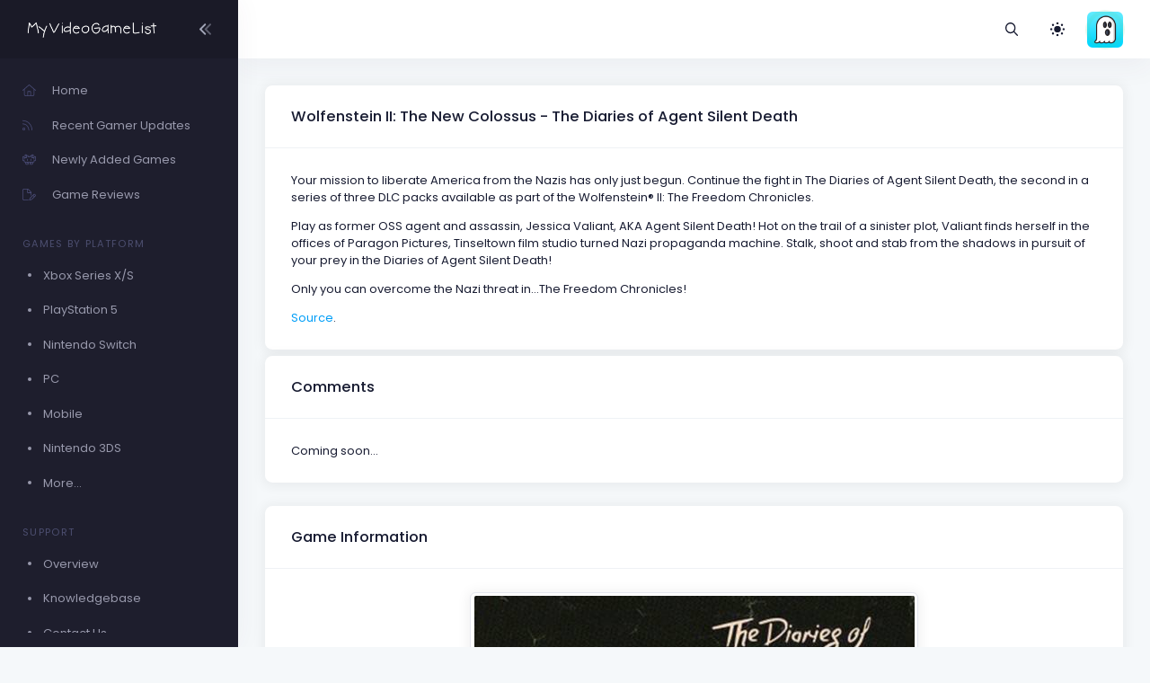

--- FILE ---
content_type: text/html; charset=UTF-8
request_url: https://myvideogamelist.com/game/75986/Wolfenstein_II:_The_New_Colossus_-_The_Diaries_of_Agent_Silent_Death
body_size: 6304
content:
<!DOCTYPE html>
<html lang="en" >

<head>
    <meta charset="utf-8"/>
    <title>MyVideoGameList</title>
    <meta name="description" content="MyVideoGameList - Track your video games!"/>
    <meta name="keywords" content="game, videogame, video game, gaming, gamer, organization, hobby, nintendo, xbox, playstation, nintendo switch, gameboy, computer, data, stats"/>
    <link rel="canonical" href="Https://myvideogamelist.com"/>
    <meta name="viewport" content="width=device-width, initial-scale=1"/>
    <link rel="shortcut icon" href="https://myvideogamelist.com/demo1/media/logos/favicon.ico"/>
    <meta name="csrf-token" content="J51nwqEemywpBb322P8SopSKSr3Zvg6RoWRjac03">

    
    <link rel="stylesheet" href="https://fonts.googleapis.com/css?family=Poppins:300,400,500,600,700"/>
    

    
    
            
                                    <link rel="preload" href="https://myvideogamelist.com/demo1/plugins/global/plugins.bundle.css" as="style" onload="this.onload=null;this.rel='stylesheet'" type="text/css"><noscript><link rel="stylesheet" href="https://myvideogamelist.com/demo1/plugins/global/plugins.bundle.css"></noscript>
                                                <link rel="preload" href="https://myvideogamelist.com/demo1/plugins/global/plugins-custom.bundle.css" as="style" onload="this.onload=null;this.rel='stylesheet'" type="text/css"><noscript><link rel="stylesheet" href="https://myvideogamelist.com/demo1/plugins/global/plugins-custom.bundle.css"></noscript>
                                                <link href="https://myvideogamelist.com/demo1/css/style.bundle.css" rel="stylesheet" type="text/css"/>
                            
    
    
</head>



<body  id="kt_body"   class="page-loading-enabled page-loading header-fixed header-tablet-and-mobile-fixed aside-enabled aside-fixed"  >

    <div class="page-loader">
        <span class="spinner-border text-primary" role="status">
            <span class="visually-hidden">Loading...</span>
        </span>
    </div>


    <!--begin::Main-->
            <!--begin::Root-->
        <div class="d-flex flex-column flex-root">
            <!--begin::Page-->
            <div class="page d-flex flex-row flex-column-fluid">
                            <div
    id="kt_aside"
    class="aside  aside-dark aside-hoverable "
    data-kt-drawer="true"
    data-kt-drawer-name="aside"
    data-kt-drawer-activate="{default: true, lg: false}"
    data-kt-drawer-overlay="true"
    data-kt-drawer-width="{default:'200px', '300px': '250px'}"
    data-kt-drawer-direction="start"
    data-kt-drawer-toggle="#kt_aside_mobile_toggle"
>

    
    <div class="aside-logo flex-column-auto" id="kt_aside_logo">
        
        <a href="/">
            <img alt="Logo" src="https://myvideogamelist.com/demo1/media/logos/logo_dark@2x.png" class="h-25px logo"/>
        </a>
        

                    
            <div id="kt_aside_toggle" class="btn btn-icon w-auto px-0 btn-active-color-primary aside-toggle"
                 data-kt-toggle="true"
                 data-kt-toggle-state="active"
                 data-kt-toggle-target="body"
                 data-kt-toggle-name="aside-minimize"
            >

                <!--begin::Svg Icon | path: assets/media/icons/duotune/arrows/arr079.svg-->
<span class="svg-icon svg-icon-1 rotate-180"><svg xmlns="http://www.w3.org/2000/svg" width="24" height="24" viewBox="0 0 24 24" fill="none">
<path opacity="0.5" d="M14.2657 11.4343L18.45 7.25C18.8642 6.83579 18.8642 6.16421 18.45 5.75C18.0358 5.33579 17.3642 5.33579 16.95 5.75L11.4071 11.2929C11.0166 11.6834 11.0166 12.3166 11.4071 12.7071L16.95 18.25C17.3642 18.6642 18.0358 18.6642 18.45 18.25C18.8642 17.8358 18.8642 17.1642 18.45 16.75L14.2657 12.5657C13.9533 12.2533 13.9533 11.7467 14.2657 11.4343Z" fill="currentColor"/>
<path d="M8.2657 11.4343L12.45 7.25C12.8642 6.83579 12.8642 6.16421 12.45 5.75C12.0358 5.33579 11.3642 5.33579 10.95 5.75L5.40712 11.2929C5.01659 11.6834 5.01659 12.3166 5.40712 12.7071L10.95 18.25C11.3642 18.6642 12.0358 18.6642 12.45 18.25C12.8642 17.8358 12.8642 17.1642 12.45 16.75L8.2657 12.5657C7.95328 12.2533 7.95328 11.7467 8.2657 11.4343Z" fill="currentColor"/>
</svg></span>
<!--end::Svg Icon-->
            </div>
            
            </div>
    

    
    <div class="aside-menu flex-column-fluid">
        <div
    class="hover-scroll-overlay-y my-5 my-lg-5"
    id="kt_aside_menu_wrapper"
    data-kt-scroll="true"
    data-kt-scroll-activate="{default: false, lg: true}"
    data-kt-scroll-height="auto"
    data-kt-scroll-dependencies="#kt_aside_logo, #kt_aside_footer"
    data-kt-scroll-wrappers="#kt_aside_menu"
    data-kt-scroll-offset="0"
>
    
    <div class="menu menu-column menu-title-gray-800 menu-state-title-primary menu-state-icon-primary menu-state-bullet-primary menu-arrow-gray-500" id="#kt_aside_menu" data-kt-menu="true">
        <div  class="menu-item" ><a class="menu-link"  href="https://myvideogamelist.com" ><span  class="menu-icon" ><i class="fal fa-home"></i></span><span  class="menu-title" >Home</span></a></div><div  class="menu-item" ><a class="menu-link"  href="https://myvideogamelist.com/recent-gamer-updates" ><span  class="menu-icon" ><i class="fal fa-rss"></i></span><span  class="menu-title" >Recent Gamer Updates</span></a></div><div  class="menu-item" ><a class="menu-link"  href="https://myvideogamelist.com/newly-added-games" ><span  class="menu-icon" ><i class="fal fa-alien-8bit"></i></span><span  class="menu-title" >Newly Added Games</span></a></div><div  class="menu-item" ><a class="menu-link"  href="https://myvideogamelist.com/game-reviews" ><span  class="menu-icon" ><i class="fal fa-file-pen"></i></span><span  class="menu-title" >Game Reviews</span></a></div><div  class="menu-item" ><div  class="menu-content pt-8 pb-2" ><span class="menu-section text-muted text-uppercase fs-8 ls-1">Games by Platform</span></div></div><div  class="menu-item" ><a class="menu-link"  href="https://myvideogamelist.com/platform/Xbox_Series_X_S" ><span  class="menu-bullet" ><span class="bullet bullet-dot"></span></span><span  class="menu-title" >Xbox Series X/S</span></a></div><div  class="menu-item" ><a class="menu-link"  href="https://myvideogamelist.com/platform/PlayStation_5" ><span  class="menu-bullet" ><span class="bullet bullet-dot"></span></span><span  class="menu-title" >PlayStation 5</span></a></div><div  class="menu-item" ><a class="menu-link"  href="https://myvideogamelist.com/platform/Nintendo_Switch" ><span  class="menu-bullet" ><span class="bullet bullet-dot"></span></span><span  class="menu-title" >Nintendo Switch</span></a></div><div  class="menu-item" ><a class="menu-link"  href="https://myvideogamelist.com/platform/PC" ><span  class="menu-bullet" ><span class="bullet bullet-dot"></span></span><span  class="menu-title" >PC</span></a></div><div  class="menu-item" ><a class="menu-link"  href="https://myvideogamelist.com/platform/Mobile" ><span  class="menu-bullet" ><span class="bullet bullet-dot"></span></span><span  class="menu-title" >Mobile</span></a></div><div  class="menu-item" ><a class="menu-link"  href="https://myvideogamelist.com/platform/Nintendo_3DS" ><span  class="menu-bullet" ><span class="bullet bullet-dot"></span></span><span  class="menu-title" >Nintendo 3DS</span></a></div><div  class="menu-item" ><a class="menu-link"  href="https://myvideogamelist.com/platforms" ><span  class="menu-bullet" ><span class="bullet bullet-dot"></span></span><span  class="menu-title" >More...</span></a></div><div  class="menu-item" ><div  class="menu-content pt-8 pb-2" ><span class="menu-section text-muted text-uppercase fs-8 ls-1">Support</span></div></div><div  class="menu-item" ><a class="menu-link"  href="https://myvideogamelist.com/support" ><span  class="menu-bullet" ><span class="bullet bullet-dot"></span></span><span  class="menu-title" >Overview</span></a></div><div  class="menu-item" ><a class="menu-link"  href="https://myvideogamelist.com/support/knowledgebase" ><span  class="menu-bullet" ><span class="bullet bullet-dot"></span></span><span  class="menu-title" >Knowledgebase</span></a></div><div  class="menu-item" ><a class="menu-link"  href="https://myvideogamelist.com/contact-us" ><span  class="menu-bullet" ><span class="bullet bullet-dot"></span></span><span  class="menu-title" >Contact Us</span></a></div>
    </div>
    
</div>


    </div>
    
</div>


            
                <!--begin::Wrapper-->
                <div class="wrapper d-flex flex-column flex-row-fluid" id="kt_wrapper">
                <!--begin::Header-->
<div id="kt_header" style="" class="header  align-items-stretch" >
	<!--begin::Container-->
	<div class=" container-fluid  d-flex align-items-stretch justify-content-between">
		<!--begin::Aside mobile toggle-->
					<div class="d-flex align-items-center d-lg-none ms-n3 me-1">
				<div class="btn btn-icon btn-active-light-primary" id="kt_aside_mobile_toggle">
					<!--begin::Svg Icon | path: assets/media/icons/duotune/abstract/abs015.svg-->
<span class="svg-icon svg-icon-2x mt-1"><svg xmlns="http://www.w3.org/2000/svg" width="24" height="24" viewBox="0 0 24 24" fill="none">
<path d="M21 7H3C2.4 7 2 6.6 2 6V4C2 3.4 2.4 3 3 3H21C21.6 3 22 3.4 22 4V6C22 6.6 21.6 7 21 7Z" fill="currentColor"/>
<path opacity="0.3" d="M21 14H3C2.4 14 2 13.6 2 13V11C2 10.4 2.4 10 3 10H21C21.6 10 22 10.4 22 11V13C22 13.6 21.6 14 21 14ZM22 20V18C22 17.4 21.6 17 21 17H3C2.4 17 2 17.4 2 18V20C2 20.6 2.4 21 3 21H21C21.6 21 22 20.6 22 20Z" fill="currentColor"/>
</svg></span>
<!--end::Svg Icon-->
				</div>
			</div>
				<!--end::Aside mobile toggle-->

					<!--begin::Mobile logo-->
			<div class="d-flex align-items-center flex-grow-1 flex-lg-grow-0">
				<a href="https://myvideogamelist.com" class="d-lg-none">
					<img alt="Logo" src="https://myvideogamelist.com/demo1/media/logos/logo_light@2x.png" class="h-25px"/>
				</a>
			</div>
			<!--end::Mobile logo-->
		
		<!--begin::Wrapper-->
		<div class="d-flex align-items-stretch justify-content-between flex-lg-grow-1">
			<!--begin::Navbar-->
							<div class="d-flex align-items-stretch" id="kt_header_nav">
                    <!--begin::Menu wrapper-->
<div class="header-menu align-items-stretch"
     data-kt-drawer="true"
     data-kt-drawer-name="header-menu"
     data-kt-drawer-activate="{default: true, lg: false}"
     data-kt-drawer-overlay="true"
     data-kt-drawer-width="{default:'200px', '300px': '250px'}"
     data-kt-drawer-direction="end"
     data-kt-drawer-toggle="#kt_header_menu_mobile_toggle"
     data-kt-swapper="true"
     data-kt-swapper-mode="prepend"
     data-kt-swapper-parent="{default: '#kt_body', lg: '#kt_header_nav'}"
>
    <!--begin::Menu-->
    <div class="menu menu-lg-rounded menu-column menu-lg-row menu-state-bg menu-title-gray-700 menu-state-title-primary menu-state-icon-primary menu-state-bullet-primary menu-arrow-gray-400 fw-bold my-5 my-lg-0 align-items-stretch"
         id="#kt_header_menu"
         data-kt-menu="true"
    >
        
    </div>
    <!--end::Menu-->
</div>
<!--end::Menu wrapper-->

				</div>
						<!--end::Navbar-->

			<!--begin::Topbar-->
	        <div class="d-flex align-items-stretch flex-shrink-0">
                <!--begin::Toolbar wrapper-->
<div class="d-flex align-items-stretch flex-shrink-0">
    <!--begin::Search-->
    <!--begin::Menu wrapper-->
    <div class="d-flex align-items-center ms-1 ms-lg-3">
    <!--begin::Toggle-->
    <div class="d-flex align-items-center" data-kt-menu-trigger="click" data-kt-menu-placement="bottom-end">
        <div class="btn btn-icon btn-active-light-primary btn-custom">
            <i class="far fa-magnifying-glass"></i>
        </div>
    </div>
    <!--end::Toggle-->

    <!--begin::Menu-->
    <div class="menu menu-sub menu-sub-dropdown menu-column menu-rounded menu-gray-800 menu-state-bg-light-primary fw-bold p-4 w-325px w-md-375px" data-kt-menu="true">
        <!--begin::Menu item-->
        <div class="menu-item p-2">
            <!--begin::Form-->
        <form action="https://myvideogamelist.com/search/games" method="GET" class="w-100 position-relative" autocomplete="off">
            <!--begin::Input group-->
            <div class="input-group ">
                <span class="input-group-text" id="basic-addon1"><i class="fas fa-magnifying-glass"></i></span>
                <input type="text" class="form-control" name="search" placeholder="Search" maxlength="64" />
            </div>
            <!--end::Input group-->
                    </form>
        <!--end::Form-->
        </div>
        <!--end::Menu item-->


    </div>
    <!--end::Menu-->
</div>
<!--end::Dropdown wrapper-->


    <!--begin::Theme mode-->
    <div class="d-flex align-items-center ms-1 ms-lg-3">
        <!--begin::Menu toggle-->
<a href="#" class="btn btn-icon btn-icon-muted btn-active-light btn-active-color-primary w-30px h-30px w-md-40px h-md-40px"
   data-kt-menu-trigger="click" data-kt-menu-attach="parent" data-kt-menu-placement="bottom-end" data-kt-menu-flip="bottom">
            <i class="fas fa-brightness-low fs-2"></i>
    </a>
<!--begin::Menu toggle-->

<!--begin::Menu-->
<div class="menu menu-sub menu-sub-dropdown menu-column menu-rounded menu-title-gray-700 menu-icon-muted menu-active-bg menu-state-primary fw-bold py-4 fs-6 w-200px" data-kt-menu="true">
    <!--begin::Menu item-->
    <div class="menu-item px-3 my-1">
        <a href="#" id="theme_mode_light" class="menu-link px-3 active">
            <span class="menu-icon">
                <i class="fas fa-brightness-low fs-2"></i>
            </span>
            <span class="menu-title">
                Light
            </span>
        </a>
    </div>
    <!--end::Menu item-->

    <!--begin::Menu item-->
    <div class="menu-item px-3 my-1">
        <a href="#" id="theme_mode_dark" class="menu-link px-3 ">
            <span class="menu-icon">
                <i class="fas fa-moon fs-2"></i>
            </span>
            <span class="menu-title">
                Dark
            </span>
        </a>
    </div>
    <!--end::Menu item-->
</div>
<!--end::Menu-->


    </div>
    <!--end::Theme mode-->

        <!--begin::User menu-->
    <div class="d-flex align-items-center ms-4 ms-lg-4 pulse pulse-success" id="kt_header_user_menu_toggle">
        <div class="cursor-pointer symbol symbol-30px symbol-md-40px" data-kt-menu-trigger="click" data-kt-menu-attach="parent" data-kt-menu-placement="bottom-end">
            <span class="pulse-ring border-4"></span>
            <img src="https://myvideogamelist-com.s3.amazonaws.com/assets/avatars/default.png" />
                    </div>
        <!--begin::Menu-->
<div class="menu menu-sub menu-sub-dropdown menu-column menu-rounded menu-gray-800 menu-state-bg menu-state-primary fw-bold py-4 fs-6 w-275px" data-kt-menu="true">
    <!--begin::Menu item-->
    <div class="menu-item px-3">
        <div class="menu-content d-flex align-items-center px-3">
            <!--begin::Avatar-->
            <div class="symbol symbol-50px me-5">
                <img alt="Logo" src="https://myvideogamelist-com.s3.amazonaws.com/assets/avatars/default.png"/>
            </div>
            <!--end::Avatar-->

            <!--begin::Username-->
            <div class="d-flex flex-column">
                <div class="fw-bolder d-flex align-items-center fs-5">MVGL-User</div>
            </div>
            <!--end::Username-->
        </div>
    </div>
    <!--end::Menu item-->

    <!--begin::Menu separator-->
    <div class="separator my-2"></div>
    <!--end::Menu separator-->

    <!--begin::Menu item-->
    <div class="menu-item px-5">
        <a href="https://myvideogamelist.com/login" class="menu-link px-5">
            Login
        </a>
    </div>
    <!--end::Menu item-->

    <!--begin::Menu item-->
    <div class="menu-item px-5">
        <a href="https://myvideogamelist.com/register" class="menu-link px-5">
            Register
        </a>
    </div>
    <!--end::Menu item-->
</div>
<!--end::Menu-->

        <!--end::Menu wrapper-->
    </div>
    <!--end::User menu-->
</div>
<!--end::Toolbar wrapper-->

			</div>
			<!--end::Topbar-->
		</div>
		<!--end::Wrapper-->
	</div>
	<!--end::Container-->
</div>
<!--end::Header-->


                    <!--begin::Content-->
                    <div class="content d-flex flex-column flex-column-fluid " id="kt_content">
                    
                        <!--begin::Post-->
                        <div class="post d-flex flex-column-fluid" id="kt_post">
                            <!--begin::Container-->
<div id="kt_content_container" class=" container-fluid ">
    <!--begin::Row-->
    <div class="row gy-5 g-xl-8">
        <!--begin::Col-->
        <div class="col-xxl-8">
            <div class="card shadow-sm mb-2">
                <div class="card-header">
                    <h3 class="card-title">Wolfenstein II: The New Colossus - The Diaries of Agent Silent Death</h3>
                                    </div>
                                    <div class="card-body">
                    <p>Your mission to liberate America from the Nazis has only just begun. Continue the fight in The Diaries of Agent Silent Death, the second in a series of three DLC packs available as part of the Wolfenstein® II: The Freedom Chronicles.</p>
<p>Play as former OSS agent and assassin, Jessica Valiant, AKA Agent Silent Death! Hot on the trail of a sinister plot, Valiant finds herself in the offices of Paragon Pictures, Tinseltown film studio turned Nazi propaganda machine. Stalk, shoot and stab from the shadows in pursuit of your prey in the Diaries of Agent Silent Death!</p>
<p>Only you can overcome the Nazi threat in…The Freedom Chronicles!</p>
                                        <p class="mb-0"><a href="https://store.steampowered.com/app/624621/Wolfenstein_II_The_Freedom_Chronicles__Episode_2/" target="_blank">Source</a>.</p>
                                    </div>
            </div>
            <div class="card shadow-sm">
                <div class="card-header">
                    <h3 class="card-title">Comments</h3>
                </div>
                <div class="card-body">
                    <p class="mb-0">Coming soon...</p>
                </div>
            </div>
        </div>
        <!--end::Col-->

        <!--begin::Col-->
        <div class="col-xxl-4">
            <div class="card shadow-sm mb-2">
                <div class="card-header">
                    <h3 class="card-title">Game Information</h3>
                </div>
                <div class="card-body">
                    <div class="d-flex justify-content-center"><img class="img-fluid img-thumbnail" src="https://myvideogamelist-com.s3.amazonaws.com/assets/boxart/X0iqewCBklvAlK5qYMovxMACvyR0fqbv2Pd7BWeF.jpg" alt="image"></div>
                    <dl class="row mt-5">
                                                                            <dt class="col-sm-5 fw-bolder">Alternative Titles</dt>
                        <dd class="col-sm-7">Wolfenstein II: The Freedom Chronicles - Episode 2</dd>
                                                <dt class="col-sm-5 fw-bolder">Platform</dt>
                        <dd class="col-sm-7">Xbox Series X/S</dd>
                        <dt class="col-sm-5 fw-bolder">Developer(s)</dt>
                        <dd class="col-sm-7">MachineGames</dd>
                        <dt class="col-sm-5 fw-bolder">Publishers(s)</dt>
                        <dd class="col-sm-7">Bethesda Softworks</dd>
                        <dt class="col-sm-5 fw-bolder">Genres(s)</dt>
                        <dd class="col-sm-7">First Person Shooter</dd>
                                                <dt class="col-sm-5 fw-bolder">NA Release Date</dt>
                        <dd class="col-sm-7">November 10, 2020</dd>
                                                                        <dt class="col-sm-5 fw-bolder">JP Release Date</dt>
                        <dd class="col-sm-7">November 10, 2020</dd>
                                                                        <dt class="col-sm-5 fw-bolder">EU Release Date</dt>
                        <dd class="col-sm-7">November 10, 2020</dd>
                                                                        <dt class="col-sm-5 fw-bolder">AUS Release Date</dt>
                        <dd class="col-sm-7">November 10, 2020</dd>
                                                                        <dt class="col-sm-5 fw-bolder">ESRB Rating</dt>
                        <dd class="col-sm-7">Mature 17+</dd>
                                                                        <dt class="col-sm-5 fw-bolder">PEGI Rating</dt>
                        <dd class="col-sm-7">PEGI 18</dd>
                                                                        <dt class="col-sm-5 fw-bolder">CERO Rating</dt>
                        <dd class="col-sm-7">CERO Z</dd>
                                                                        <dt class="col-sm-5 fw-bolder">MVGL User Score</dt>
                        <dd class="col-sm-7">- </dd>
                        <dt class="col-sm-5 fw-bolder">MVGL Difficulty</dt>
                        <dd class="col-sm-7">-</dd>
                        <dt class="col-sm-5 fw-bolder">Composer(s)</dt>
                        <dd class="col-sm-7">Mick Gordon, Martin Stig Andersen</dd>
                                                <dt class="col-sm-5 fw-bolder">Added by</dt>
                        <dd class="col-sm-7">0 User(s)</dd>
                    </dl>
                                        <p class="lh-lg">This game also exists on:<br />
                                                <a class="mt-1" href="/game/75982/Wolfenstein_II:_The_New_Colossus_-_The_Diaries_of_Agent_Silent_Death"><span class="badge badge-primary">PC</span></a>
                                                <a class="mt-1" href="/game/75983/Wolfenstein_II:_The_New_Colossus_-_The_Diaries_of_Agent_Silent_Death"><span class="badge badge-primary">PlayStation 4</span></a>
                                                <a class="mt-1" href="/game/75984/Wolfenstein_II:_The_New_Colossus_-_The_Diaries_of_Agent_Silent_Death"><span class="badge badge-primary">PlayStation 5</span></a>
                                                <a class="mt-1" href="/game/75985/Wolfenstein_II:_The_New_Colossus_-_The_Diaries_of_Agent_Silent_Death"><span class="badge badge-primary">Xbox One</span></a>
                                            </p>
                                    </div>
            </div>
            <div class="card shadow-sm mb-2">
                <div class="card-header">
                    <h3 class="card-title">Recently Completed By</h3>
                </div>
                <div class="card-body">
                    <p class="mb-0">Coming soon...</p>
                </div>
            </div>
            <div class="card shadow-sm">
                <div class="card-header">
                    <h3 class="card-title">Recently Favorited By</h3>
                </div>
                <div class="card-body">
                    <p class="mb-0">Coming soon...</p>
                </div>
            </div>
        </div>
        <!--end::Col-->
    </div>
    <!--end::Row-->
</div>
<!--end::Container-->

                        </div>
                        <!--end::Post-->
                    </div>
                    <!--end::Content-->

                    <!--begin::Footer-->
<div class="footer py-4 d-flex flex-lg-column " id="kt_footer">
    <!--begin::Container-->
    <div class=" container-fluid  d-flex flex-column flex-md-row align-items-center justify-content-between">
        <!--begin::Copyright-->
        <div class="text-dark order-2 order-md-1">
            <span class="text-muted fw-bold me-1">&copy;2026</span>
            <a href="" target="_blank" class="text-gray-800 text-hover-primary me-1">MyVideoGameList</a>
            <a style="color: #7289da;" href="https://discord.gg/9b4ZZwx"><i class="fab fa-discord fa-fw"></i></a>
            <a style="color: #3B5998;" href="https://facebook.com/myvideogamelist"><i class="fab fa-facebook fa-fw"></i></a>
            <a style="color: #00ACED;" href="https://twitter.com/myvideogamelist"><i class="fab fa-twitter fa-fw"></i></a>
            <a style="color: #675144;" href="https://instagram.com/myvideogamelist"><i class="fab fa-instagram fa-fw"></i></a>
        </div>
        <!--end::Copyright-->

        <!--begin::Menu-->
        <ul class="menu menu-gray-600 menu-hover-primary fw-bold order-1">
            <li class="menu-item"><a href="#" class="menu-link px-2">About</a></li>
            <li class="menu-item"><a href="#" class="menu-link px-2">Support</a></li>
            <li class="menu-item"><a href="#" class="menu-link px-2">Upgrade</a></li>
            <li class="menu-item"><a href="/terms-of-service" class="menu-link px-2">Terms of Service</a></li>
            <li class="menu-item"><a href="/privacy-policy" class="menu-link px-2">Privacy Policy</a></li>
        </ul>
        <!--end::Menu-->
    </div>
    <!--end::Container-->
</div>
<!--end::Footer-->

                </div>
                <!--end::Wrapper-->
            </div>
            <!--end::Page-->
        </div>
        <!--end::Root-->

                    <!--begin::Scrolltop-->
<div id="kt_scrolltop" class="scrolltop" data-kt-scrolltop="true">
    <!--begin::Svg Icon | path: assets/media/icons/duotune/arrows/arr066.svg-->
<span class="svg-icon"><svg xmlns="http://www.w3.org/2000/svg" width="24" height="24" viewBox="0 0 24 24" fill="none">
<rect opacity="0.5" x="13" y="6" width="13" height="2" rx="1" transform="rotate(90 13 6)" fill="currentColor"/>
<path d="M12.5657 8.56569L16.75 12.75C17.1642 13.1642 17.8358 13.1642 18.25 12.75C18.6642 12.3358 18.6642 11.6642 18.25 11.25L12.7071 5.70711C12.3166 5.31658 11.6834 5.31658 11.2929 5.70711L5.75 11.25C5.33579 11.6642 5.33579 12.3358 5.75 12.75C6.16421 13.1642 6.83579 13.1642 7.25 12.75L11.4343 8.56569C11.7467 8.25327 12.2533 8.25327 12.5657 8.56569Z" fill="currentColor"/>
</svg></span>
<!--end::Svg Icon-->
</div>
<!--end::Scrolltop-->

                <!--end::Main-->



    
            <script src="https://myvideogamelist.com/demo1/plugins/global/plugins.bundle.js"></script>
            <script src="https://myvideogamelist.com/demo1/js/scripts.bundle.js"></script>
            <script src="https://myvideogamelist.com/demo1/js/custom/widgets.js"></script>
        




<script src="https://kit.fontawesome.com/c809253084.js" crossorigin="anonymous"></script>

<script>
    KTUtil.onDOMContentLoaded(function() {
        var darkModeToggle = document.querySelector('#theme_mode_dark');
        var lightModeToggle = document.querySelector('#theme_mode_light');

        darkModeToggle.addEventListener('click', function() {
            KTApp.setThemeMode("dark", function() {
                KTCookie.set("dark_mode", "yes");

                darkModeToggle.classList.add('d-none');
                lightModeToggle.classList.remove('d-none');
            });
        });

        lightModeToggle.addEventListener('click', function() {
            KTApp.setThemeMode("light", function() {
                KTCookie.set("dark_mode", "no");

                darkModeToggle.classList.remove('d-none');
                lightModeToggle.classList.add('d-none');
            });
        });

        var darkMode = KTCookie.get("dark_mode");

        if (darkMode == 'yes') {
            KTApp.setThemeMode('dark');
        } else {
            KTApp.setThemeMode('light');
        }
    });

    $(document).ready(function() {
        $("#searchGames input").keyup(function(event) {
            if (event.keycode == 13) {
                $(this).closest('form').submit();
            }
        });
    });
</script>







<script defer src="https://analytics.linuxbox.ninja/script.js" data-website-id="79d37a54-0ec1-49cd-a8fc-406c3e4c7be8"></script>



<script defer src="https://static.cloudflareinsights.com/beacon.min.js/vcd15cbe7772f49c399c6a5babf22c1241717689176015" integrity="sha512-ZpsOmlRQV6y907TI0dKBHq9Md29nnaEIPlkf84rnaERnq6zvWvPUqr2ft8M1aS28oN72PdrCzSjY4U6VaAw1EQ==" data-cf-beacon='{"version":"2024.11.0","token":"ce6e89a421f94f5d94539917a875ea6a","r":1,"server_timing":{"name":{"cfCacheStatus":true,"cfEdge":true,"cfExtPri":true,"cfL4":true,"cfOrigin":true,"cfSpeedBrain":true},"location_startswith":null}}' crossorigin="anonymous"></script>
</body>

</html>


--- FILE ---
content_type: text/css
request_url: https://myvideogamelist.com/demo1/css/style.bundle.css
body_size: 91354
content:
.joypixels{max-width:20px}#user-bio>p:last-child{margin-bottom:0}:root{--bs-blue:#009ef6;--bs-indigo:#6610f2;--bs-purple:#6f42c1;--bs-pink:#d63384;--bs-red:#dc3545;--bs-orange:#fd7e14;--bs-yellow:#ffc107;--bs-green:#198754;--bs-teal:#20c997;--bs-cyan:#0dcaf0;--bs-gray:#7e8299;--bs-gray-dark:#3f4254;--bs-white:#fff;--bs-light:#f5f8fa;--bs-primary:#009ef7;--bs-secondary:#e4e6ef;--bs-success:#50cd89;--bs-info:#7239ea;--bs-warning:#ffc700;--bs-danger:#f1416c;--bs-dark:#181c32;--bs-light-rgb:245,248,250;--bs-primary-rgb:0,158,247;--bs-secondary-rgb:228,230,239;--bs-success-rgb:80,205,137;--bs-info-rgb:114,57,234;--bs-warning-rgb:255,199,0;--bs-danger-rgb:241,65,108;--bs-dark-rgb:24,28,50;--bs-white-rgb:255,255,255;--bs-black-rgb:0,0,0;--bs-body-color-rgb:24,28,50;--bs-body-bg-rgb:255,255,255;--bs-font-sans-serif:Poppins,Helvetica,"sans-serif";--bs-font-monospace:SFMono-Regular,Menlo,Monaco,Consolas,"Liberation Mono","Courier New",monospace;--bs-gradient:linear-gradient(180deg,hsla(0,0%,100%,.15),hsla(0,0%,100%,0));--bs-body-font-family:var(--bs-font-sans-serif);--bs-body-font-size:1rem;--bs-body-font-weight:400;--bs-body-line-height:1.5;--bs-body-color:#181c32;--bs-body-bg:#fff}*,:after,:before{box-sizing:border-box}body{-webkit-text-size-adjust:100%;-webkit-tap-highlight-color:rgba(0,0,0,0);background-color:var(--bs-body-bg);color:var(--bs-body-color);font-family:var(--bs-body-font-family);font-size:var(--bs-body-font-size);font-weight:var(--bs-body-font-weight);line-height:var(--bs-body-line-height);margin:0;text-align:var(--bs-body-text-align)}hr{background-color:currentColor;border:0;color:inherit;margin:1rem 0;opacity:.25}hr:not([size]){height:1px}.h1,.h2,.h3,.h4,.h5,.h6,h1,h2,h3,h4,h5,h6{color:#181c32;font-weight:600;line-height:1.2;margin-bottom:.5rem;margin-top:0}.h1,h1{font-size:calc(1.3rem + .6vw)}@media(min-width:1200px){.h1,h1{font-size:1.75rem}}.h2,h2{font-size:calc(1.275rem + .3vw)}@media(min-width:1200px){.h2,h2{font-size:1.5rem}}.h3,h3{font-size:calc(1.26rem + .12vw)}@media(min-width:1200px){.h3,h3{font-size:1.35rem}}.h4,h4{font-size:1.25rem}.h5,h5{font-size:1.15rem}.h6,h6{font-size:1.075rem}p{margin-bottom:1rem;margin-top:0}abbr[data-bs-original-title],abbr[title]{cursor:help;-webkit-text-decoration:underline dotted;text-decoration:underline dotted;-webkit-text-decoration-skip-ink:none;text-decoration-skip-ink:none}address{font-style:normal;line-height:inherit;margin-bottom:1rem}ol,ul{padding-left:2rem}dl,ol,ul{margin-bottom:1rem;margin-top:0}ol ol,ol ul,ul ol,ul ul{margin-bottom:0}dt{font-weight:500}dd{margin-bottom:.5rem;margin-left:0}blockquote{margin:0 0 1rem}b,strong{font-weight:600}.small,small{font-size:.875em}.mark,mark{background-color:#fcf8e3;padding:.2em}sub,sup{font-size:.75em;line-height:0;position:relative;vertical-align:baseline}sub{bottom:-.25em}sup{top:-.5em}a{color:#009ef7;text-decoration:none}a:hover{color:#006dab;text-decoration:underline}a:not([href]):not([class]),a:not([href]):not([class]):hover{color:inherit;text-decoration:none}code,kbd,pre,samp{direction:ltr /* rtl:ignore */;font-family:var(--bs-font-monospace);font-size:1em;unicode-bidi:bidi-override}pre{display:block;font-size:.875em;margin-bottom:1rem;margin-top:0;overflow:auto}pre code{color:inherit;font-size:inherit;word-break:normal}code{word-wrap:break-word;color:#b93993;font-size:.875em}a>code{color:inherit}kbd{background-color:#181c32;border-radius:.325rem;color:#fff;font-size:.875em;padding:.2rem .4rem}kbd kbd{font-size:1em;font-weight:500;padding:0}figure{margin:0 0 1rem}img,svg{vertical-align:middle}table{border-collapse:collapse;caption-side:bottom}caption{color:#a1a5b7;padding-bottom:.75rem;padding-top:.75rem;text-align:left}th{text-align:inherit;text-align:-webkit-match-parent}tbody,td,tfoot,th,thead,tr{border:0 solid;border-color:inherit}label{display:inline-block}button{border-radius:0}button:focus:not(:focus-visible){outline:0}button,input,optgroup,select,textarea{font-family:inherit;font-size:inherit;line-height:inherit;margin:0}button,select{text-transform:none}[role=button]{cursor:pointer}select{word-wrap:normal}select:disabled{opacity:1}[list]::-webkit-calendar-picker-indicator{display:none}[type=button],[type=reset],[type=submit],button{-webkit-appearance:button}[type=button]:not(:disabled),[type=reset]:not(:disabled),[type=submit]:not(:disabled),button:not(:disabled){cursor:pointer}::-moz-focus-inner{border-style:none;padding:0}textarea{resize:vertical}fieldset{border:0;margin:0;min-width:0;padding:0}legend{float:left;font-size:calc(1.275rem + .3vw);line-height:inherit;margin-bottom:.5rem;padding:0;width:100%}@media(min-width:1200px){legend{font-size:1.5rem}}legend+*{clear:left}::-webkit-datetime-edit-day-field,::-webkit-datetime-edit-fields-wrapper,::-webkit-datetime-edit-hour-field,::-webkit-datetime-edit-minute,::-webkit-datetime-edit-month-field,::-webkit-datetime-edit-text,::-webkit-datetime-edit-year-field{padding:0}::-webkit-inner-spin-button{height:auto}[type=search]{-webkit-appearance:textfield;outline-offset:-2px}::-webkit-search-decoration{-webkit-appearance:none}::-webkit-color-swatch-wrapper{padding:0}::file-selector-button{font:inherit}::-webkit-file-upload-button{-webkit-appearance:button;font:inherit}output{display:inline-block}iframe{border:0}summary{cursor:pointer;display:list-item}progress{vertical-align:baseline}[hidden]{display:none!important}.lead{font-size:1.25rem;font-weight:300}.display-1{font-size:calc(1.625rem + 4.5vw);font-weight:600;line-height:1.2}@media(min-width:1200px){.display-1{font-size:5rem}}.display-2{font-size:calc(1.575rem + 3.9vw);font-weight:600;line-height:1.2}@media(min-width:1200px){.display-2{font-size:4.5rem}}.display-3{font-size:calc(1.525rem + 3.3vw);font-weight:600;line-height:1.2}@media(min-width:1200px){.display-3{font-size:4rem}}.display-4{font-size:calc(1.475rem + 2.7vw);font-weight:600;line-height:1.2}@media(min-width:1200px){.display-4{font-size:3.5rem}}.display-5{font-size:calc(1.425rem + 2.1vw);font-weight:600;line-height:1.2}@media(min-width:1200px){.display-5{font-size:3rem}}.display-6{font-size:calc(1.375rem + 1.5vw);font-weight:600;line-height:1.2}@media(min-width:1200px){.display-6{font-size:2.5rem}}.list-inline,.list-unstyled{list-style:none;padding-left:0}.list-inline-item{display:inline-block}.list-inline-item:not(:last-child){margin-right:.5rem}.initialism{font-size:.875em;text-transform:uppercase}.blockquote{font-size:1.25rem;margin-bottom:1rem}.blockquote>:last-child{margin-bottom:0}.blockquote-footer{color:#7e8299;font-size:.875em;margin-bottom:1rem;margin-top:-1rem}.blockquote-footer:before{content:"— "}.img-fluid,.img-thumbnail{height:auto;max-width:100%}.img-thumbnail{background-color:#fff;border:1px solid #e4e6ef;border-radius:.475rem;box-shadow:0 .1rem 1rem .25rem rgba(0,0,0,.05);padding:.25rem}.figure{display:inline-block}.figure-img{line-height:1;margin-bottom:.5rem}.figure-caption{color:#7e8299;font-size:.875em}.container,.container-fluid,.container-lg,.container-md,.container-sm,.container-xl,.container-xxl{margin-left:auto;margin-right:auto;padding-left:var(--bs-gutter-x,1.5rem);padding-right:var(--bs-gutter-x,1.5rem);width:100%}@media(min-width:576px){.container,.container-sm{max-width:540px}}@media(min-width:768px){.container,.container-md,.container-sm{max-width:720px}}@media(min-width:992px){.container,.container-lg,.container-md,.container-sm{max-width:960px}}@media(min-width:1200px){.container,.container-lg,.container-md,.container-sm,.container-xl{max-width:1140px}}@media(min-width:1400px){.container,.container-lg,.container-md,.container-sm,.container-xl,.container-xxl{max-width:1320px}}.row{--bs-gutter-x:1.5rem;--bs-gutter-y:0;display:flex;flex-wrap:wrap;margin-left:calc(var(--bs-gutter-x)*-.5);margin-right:calc(var(--bs-gutter-x)*-.5);margin-top:calc(var(--bs-gutter-y)*-1)}.row>*{flex-shrink:0;margin-top:var(--bs-gutter-y);max-width:100%;padding-left:calc(var(--bs-gutter-x)*.5);padding-right:calc(var(--bs-gutter-x)*.5);width:100%}.col{flex:1 0 0%}.row-cols-auto>*{flex:0 0 auto;width:auto}.row-cols-1>*{flex:0 0 auto;width:100%}.row-cols-2>*{flex:0 0 auto;width:50%}.row-cols-3>*{flex:0 0 auto;width:33.3333333333%}.row-cols-4>*{flex:0 0 auto;width:25%}.row-cols-5>*{flex:0 0 auto;width:20%}.row-cols-6>*{flex:0 0 auto;width:16.6666666667%}.col-auto{flex:0 0 auto;width:auto}.col-1{flex:0 0 auto;width:8.33333333%}.col-2{flex:0 0 auto;width:16.66666667%}.col-3{flex:0 0 auto;width:25%}.col-4{flex:0 0 auto;width:33.33333333%}.col-5{flex:0 0 auto;width:41.66666667%}.col-6{flex:0 0 auto;width:50%}.col-7{flex:0 0 auto;width:58.33333333%}.col-8{flex:0 0 auto;width:66.66666667%}.col-9{flex:0 0 auto;width:75%}.col-10{flex:0 0 auto;width:83.33333333%}.col-11{flex:0 0 auto;width:91.66666667%}.col-12{flex:0 0 auto;width:100%}.offset-1{margin-left:8.33333333%}.offset-2{margin-left:16.66666667%}.offset-3{margin-left:25%}.offset-4{margin-left:33.33333333%}.offset-5{margin-left:41.66666667%}.offset-6{margin-left:50%}.offset-7{margin-left:58.33333333%}.offset-8{margin-left:66.66666667%}.offset-9{margin-left:75%}.offset-10{margin-left:83.33333333%}.offset-11{margin-left:91.66666667%}.g-0,.gx-0{--bs-gutter-x:0rem}.g-0,.gy-0{--bs-gutter-y:0rem}.g-1,.gx-1{--bs-gutter-x:0.25rem}.g-1,.gy-1{--bs-gutter-y:0.25rem}.g-2,.gx-2{--bs-gutter-x:0.5rem}.g-2,.gy-2{--bs-gutter-y:0.5rem}.g-3,.gx-3{--bs-gutter-x:0.75rem}.g-3,.gy-3{--bs-gutter-y:0.75rem}.g-4,.gx-4{--bs-gutter-x:1rem}.g-4,.gy-4{--bs-gutter-y:1rem}.g-5,.gx-5{--bs-gutter-x:1.25rem}.g-5,.gy-5{--bs-gutter-y:1.25rem}.g-6,.gx-6{--bs-gutter-x:1.5rem}.g-6,.gy-6{--bs-gutter-y:1.5rem}.g-7,.gx-7{--bs-gutter-x:1.75rem}.g-7,.gy-7{--bs-gutter-y:1.75rem}.g-8,.gx-8{--bs-gutter-x:2rem}.g-8,.gy-8{--bs-gutter-y:2rem}.g-9,.gx-9{--bs-gutter-x:2.25rem}.g-9,.gy-9{--bs-gutter-y:2.25rem}.g-10,.gx-10{--bs-gutter-x:2.5rem}.g-10,.gy-10{--bs-gutter-y:2.5rem}@media(min-width:576px){.col-sm{flex:1 0 0%}.row-cols-sm-auto>*{flex:0 0 auto;width:auto}.row-cols-sm-1>*{flex:0 0 auto;width:100%}.row-cols-sm-2>*{flex:0 0 auto;width:50%}.row-cols-sm-3>*{flex:0 0 auto;width:33.3333333333%}.row-cols-sm-4>*{flex:0 0 auto;width:25%}.row-cols-sm-5>*{flex:0 0 auto;width:20%}.row-cols-sm-6>*{flex:0 0 auto;width:16.6666666667%}.col-sm-auto{flex:0 0 auto;width:auto}.col-sm-1{flex:0 0 auto;width:8.33333333%}.col-sm-2{flex:0 0 auto;width:16.66666667%}.col-sm-3{flex:0 0 auto;width:25%}.col-sm-4{flex:0 0 auto;width:33.33333333%}.col-sm-5{flex:0 0 auto;width:41.66666667%}.col-sm-6{flex:0 0 auto;width:50%}.col-sm-7{flex:0 0 auto;width:58.33333333%}.col-sm-8{flex:0 0 auto;width:66.66666667%}.col-sm-9{flex:0 0 auto;width:75%}.col-sm-10{flex:0 0 auto;width:83.33333333%}.col-sm-11{flex:0 0 auto;width:91.66666667%}.col-sm-12{flex:0 0 auto;width:100%}.offset-sm-0{margin-left:0}.offset-sm-1{margin-left:8.33333333%}.offset-sm-2{margin-left:16.66666667%}.offset-sm-3{margin-left:25%}.offset-sm-4{margin-left:33.33333333%}.offset-sm-5{margin-left:41.66666667%}.offset-sm-6{margin-left:50%}.offset-sm-7{margin-left:58.33333333%}.offset-sm-8{margin-left:66.66666667%}.offset-sm-9{margin-left:75%}.offset-sm-10{margin-left:83.33333333%}.offset-sm-11{margin-left:91.66666667%}.g-sm-0,.gx-sm-0{--bs-gutter-x:0rem}.g-sm-0,.gy-sm-0{--bs-gutter-y:0rem}.g-sm-1,.gx-sm-1{--bs-gutter-x:0.25rem}.g-sm-1,.gy-sm-1{--bs-gutter-y:0.25rem}.g-sm-2,.gx-sm-2{--bs-gutter-x:0.5rem}.g-sm-2,.gy-sm-2{--bs-gutter-y:0.5rem}.g-sm-3,.gx-sm-3{--bs-gutter-x:0.75rem}.g-sm-3,.gy-sm-3{--bs-gutter-y:0.75rem}.g-sm-4,.gx-sm-4{--bs-gutter-x:1rem}.g-sm-4,.gy-sm-4{--bs-gutter-y:1rem}.g-sm-5,.gx-sm-5{--bs-gutter-x:1.25rem}.g-sm-5,.gy-sm-5{--bs-gutter-y:1.25rem}.g-sm-6,.gx-sm-6{--bs-gutter-x:1.5rem}.g-sm-6,.gy-sm-6{--bs-gutter-y:1.5rem}.g-sm-7,.gx-sm-7{--bs-gutter-x:1.75rem}.g-sm-7,.gy-sm-7{--bs-gutter-y:1.75rem}.g-sm-8,.gx-sm-8{--bs-gutter-x:2rem}.g-sm-8,.gy-sm-8{--bs-gutter-y:2rem}.g-sm-9,.gx-sm-9{--bs-gutter-x:2.25rem}.g-sm-9,.gy-sm-9{--bs-gutter-y:2.25rem}.g-sm-10,.gx-sm-10{--bs-gutter-x:2.5rem}.g-sm-10,.gy-sm-10{--bs-gutter-y:2.5rem}}@media(min-width:768px){.col-md{flex:1 0 0%}.row-cols-md-auto>*{flex:0 0 auto;width:auto}.row-cols-md-1>*{flex:0 0 auto;width:100%}.row-cols-md-2>*{flex:0 0 auto;width:50%}.row-cols-md-3>*{flex:0 0 auto;width:33.3333333333%}.row-cols-md-4>*{flex:0 0 auto;width:25%}.row-cols-md-5>*{flex:0 0 auto;width:20%}.row-cols-md-6>*{flex:0 0 auto;width:16.6666666667%}.col-md-auto{flex:0 0 auto;width:auto}.col-md-1{flex:0 0 auto;width:8.33333333%}.col-md-2{flex:0 0 auto;width:16.66666667%}.col-md-3{flex:0 0 auto;width:25%}.col-md-4{flex:0 0 auto;width:33.33333333%}.col-md-5{flex:0 0 auto;width:41.66666667%}.col-md-6{flex:0 0 auto;width:50%}.col-md-7{flex:0 0 auto;width:58.33333333%}.col-md-8{flex:0 0 auto;width:66.66666667%}.col-md-9{flex:0 0 auto;width:75%}.col-md-10{flex:0 0 auto;width:83.33333333%}.col-md-11{flex:0 0 auto;width:91.66666667%}.col-md-12{flex:0 0 auto;width:100%}.offset-md-0{margin-left:0}.offset-md-1{margin-left:8.33333333%}.offset-md-2{margin-left:16.66666667%}.offset-md-3{margin-left:25%}.offset-md-4{margin-left:33.33333333%}.offset-md-5{margin-left:41.66666667%}.offset-md-6{margin-left:50%}.offset-md-7{margin-left:58.33333333%}.offset-md-8{margin-left:66.66666667%}.offset-md-9{margin-left:75%}.offset-md-10{margin-left:83.33333333%}.offset-md-11{margin-left:91.66666667%}.g-md-0,.gx-md-0{--bs-gutter-x:0rem}.g-md-0,.gy-md-0{--bs-gutter-y:0rem}.g-md-1,.gx-md-1{--bs-gutter-x:0.25rem}.g-md-1,.gy-md-1{--bs-gutter-y:0.25rem}.g-md-2,.gx-md-2{--bs-gutter-x:0.5rem}.g-md-2,.gy-md-2{--bs-gutter-y:0.5rem}.g-md-3,.gx-md-3{--bs-gutter-x:0.75rem}.g-md-3,.gy-md-3{--bs-gutter-y:0.75rem}.g-md-4,.gx-md-4{--bs-gutter-x:1rem}.g-md-4,.gy-md-4{--bs-gutter-y:1rem}.g-md-5,.gx-md-5{--bs-gutter-x:1.25rem}.g-md-5,.gy-md-5{--bs-gutter-y:1.25rem}.g-md-6,.gx-md-6{--bs-gutter-x:1.5rem}.g-md-6,.gy-md-6{--bs-gutter-y:1.5rem}.g-md-7,.gx-md-7{--bs-gutter-x:1.75rem}.g-md-7,.gy-md-7{--bs-gutter-y:1.75rem}.g-md-8,.gx-md-8{--bs-gutter-x:2rem}.g-md-8,.gy-md-8{--bs-gutter-y:2rem}.g-md-9,.gx-md-9{--bs-gutter-x:2.25rem}.g-md-9,.gy-md-9{--bs-gutter-y:2.25rem}.g-md-10,.gx-md-10{--bs-gutter-x:2.5rem}.g-md-10,.gy-md-10{--bs-gutter-y:2.5rem}}@media(min-width:992px){.col-lg{flex:1 0 0%}.row-cols-lg-auto>*{flex:0 0 auto;width:auto}.row-cols-lg-1>*{flex:0 0 auto;width:100%}.row-cols-lg-2>*{flex:0 0 auto;width:50%}.row-cols-lg-3>*{flex:0 0 auto;width:33.3333333333%}.row-cols-lg-4>*{flex:0 0 auto;width:25%}.row-cols-lg-5>*{flex:0 0 auto;width:20%}.row-cols-lg-6>*{flex:0 0 auto;width:16.6666666667%}.col-lg-auto{flex:0 0 auto;width:auto}.col-lg-1{flex:0 0 auto;width:8.33333333%}.col-lg-2{flex:0 0 auto;width:16.66666667%}.col-lg-3{flex:0 0 auto;width:25%}.col-lg-4{flex:0 0 auto;width:33.33333333%}.col-lg-5{flex:0 0 auto;width:41.66666667%}.col-lg-6{flex:0 0 auto;width:50%}.col-lg-7{flex:0 0 auto;width:58.33333333%}.col-lg-8{flex:0 0 auto;width:66.66666667%}.col-lg-9{flex:0 0 auto;width:75%}.col-lg-10{flex:0 0 auto;width:83.33333333%}.col-lg-11{flex:0 0 auto;width:91.66666667%}.col-lg-12{flex:0 0 auto;width:100%}.offset-lg-0{margin-left:0}.offset-lg-1{margin-left:8.33333333%}.offset-lg-2{margin-left:16.66666667%}.offset-lg-3{margin-left:25%}.offset-lg-4{margin-left:33.33333333%}.offset-lg-5{margin-left:41.66666667%}.offset-lg-6{margin-left:50%}.offset-lg-7{margin-left:58.33333333%}.offset-lg-8{margin-left:66.66666667%}.offset-lg-9{margin-left:75%}.offset-lg-10{margin-left:83.33333333%}.offset-lg-11{margin-left:91.66666667%}.g-lg-0,.gx-lg-0{--bs-gutter-x:0rem}.g-lg-0,.gy-lg-0{--bs-gutter-y:0rem}.g-lg-1,.gx-lg-1{--bs-gutter-x:0.25rem}.g-lg-1,.gy-lg-1{--bs-gutter-y:0.25rem}.g-lg-2,.gx-lg-2{--bs-gutter-x:0.5rem}.g-lg-2,.gy-lg-2{--bs-gutter-y:0.5rem}.g-lg-3,.gx-lg-3{--bs-gutter-x:0.75rem}.g-lg-3,.gy-lg-3{--bs-gutter-y:0.75rem}.g-lg-4,.gx-lg-4{--bs-gutter-x:1rem}.g-lg-4,.gy-lg-4{--bs-gutter-y:1rem}.g-lg-5,.gx-lg-5{--bs-gutter-x:1.25rem}.g-lg-5,.gy-lg-5{--bs-gutter-y:1.25rem}.g-lg-6,.gx-lg-6{--bs-gutter-x:1.5rem}.g-lg-6,.gy-lg-6{--bs-gutter-y:1.5rem}.g-lg-7,.gx-lg-7{--bs-gutter-x:1.75rem}.g-lg-7,.gy-lg-7{--bs-gutter-y:1.75rem}.g-lg-8,.gx-lg-8{--bs-gutter-x:2rem}.g-lg-8,.gy-lg-8{--bs-gutter-y:2rem}.g-lg-9,.gx-lg-9{--bs-gutter-x:2.25rem}.g-lg-9,.gy-lg-9{--bs-gutter-y:2.25rem}.g-lg-10,.gx-lg-10{--bs-gutter-x:2.5rem}.g-lg-10,.gy-lg-10{--bs-gutter-y:2.5rem}}@media(min-width:1200px){.col-xl{flex:1 0 0%}.row-cols-xl-auto>*{flex:0 0 auto;width:auto}.row-cols-xl-1>*{flex:0 0 auto;width:100%}.row-cols-xl-2>*{flex:0 0 auto;width:50%}.row-cols-xl-3>*{flex:0 0 auto;width:33.3333333333%}.row-cols-xl-4>*{flex:0 0 auto;width:25%}.row-cols-xl-5>*{flex:0 0 auto;width:20%}.row-cols-xl-6>*{flex:0 0 auto;width:16.6666666667%}.col-xl-auto{flex:0 0 auto;width:auto}.col-xl-1{flex:0 0 auto;width:8.33333333%}.col-xl-2{flex:0 0 auto;width:16.66666667%}.col-xl-3{flex:0 0 auto;width:25%}.col-xl-4{flex:0 0 auto;width:33.33333333%}.col-xl-5{flex:0 0 auto;width:41.66666667%}.col-xl-6{flex:0 0 auto;width:50%}.col-xl-7{flex:0 0 auto;width:58.33333333%}.col-xl-8{flex:0 0 auto;width:66.66666667%}.col-xl-9{flex:0 0 auto;width:75%}.col-xl-10{flex:0 0 auto;width:83.33333333%}.col-xl-11{flex:0 0 auto;width:91.66666667%}.col-xl-12{flex:0 0 auto;width:100%}.offset-xl-0{margin-left:0}.offset-xl-1{margin-left:8.33333333%}.offset-xl-2{margin-left:16.66666667%}.offset-xl-3{margin-left:25%}.offset-xl-4{margin-left:33.33333333%}.offset-xl-5{margin-left:41.66666667%}.offset-xl-6{margin-left:50%}.offset-xl-7{margin-left:58.33333333%}.offset-xl-8{margin-left:66.66666667%}.offset-xl-9{margin-left:75%}.offset-xl-10{margin-left:83.33333333%}.offset-xl-11{margin-left:91.66666667%}.g-xl-0,.gx-xl-0{--bs-gutter-x:0rem}.g-xl-0,.gy-xl-0{--bs-gutter-y:0rem}.g-xl-1,.gx-xl-1{--bs-gutter-x:0.25rem}.g-xl-1,.gy-xl-1{--bs-gutter-y:0.25rem}.g-xl-2,.gx-xl-2{--bs-gutter-x:0.5rem}.g-xl-2,.gy-xl-2{--bs-gutter-y:0.5rem}.g-xl-3,.gx-xl-3{--bs-gutter-x:0.75rem}.g-xl-3,.gy-xl-3{--bs-gutter-y:0.75rem}.g-xl-4,.gx-xl-4{--bs-gutter-x:1rem}.g-xl-4,.gy-xl-4{--bs-gutter-y:1rem}.g-xl-5,.gx-xl-5{--bs-gutter-x:1.25rem}.g-xl-5,.gy-xl-5{--bs-gutter-y:1.25rem}.g-xl-6,.gx-xl-6{--bs-gutter-x:1.5rem}.g-xl-6,.gy-xl-6{--bs-gutter-y:1.5rem}.g-xl-7,.gx-xl-7{--bs-gutter-x:1.75rem}.g-xl-7,.gy-xl-7{--bs-gutter-y:1.75rem}.g-xl-8,.gx-xl-8{--bs-gutter-x:2rem}.g-xl-8,.gy-xl-8{--bs-gutter-y:2rem}.g-xl-9,.gx-xl-9{--bs-gutter-x:2.25rem}.g-xl-9,.gy-xl-9{--bs-gutter-y:2.25rem}.g-xl-10,.gx-xl-10{--bs-gutter-x:2.5rem}.g-xl-10,.gy-xl-10{--bs-gutter-y:2.5rem}}@media(min-width:1400px){.col-xxl{flex:1 0 0%}.row-cols-xxl-auto>*{flex:0 0 auto;width:auto}.row-cols-xxl-1>*{flex:0 0 auto;width:100%}.row-cols-xxl-2>*{flex:0 0 auto;width:50%}.row-cols-xxl-3>*{flex:0 0 auto;width:33.3333333333%}.row-cols-xxl-4>*{flex:0 0 auto;width:25%}.row-cols-xxl-5>*{flex:0 0 auto;width:20%}.row-cols-xxl-6>*{flex:0 0 auto;width:16.6666666667%}.col-xxl-auto{flex:0 0 auto;width:auto}.col-xxl-1{flex:0 0 auto;width:8.33333333%}.col-xxl-2{flex:0 0 auto;width:16.66666667%}.col-xxl-3{flex:0 0 auto;width:25%}.col-xxl-4{flex:0 0 auto;width:33.33333333%}.col-xxl-5{flex:0 0 auto;width:41.66666667%}.col-xxl-6{flex:0 0 auto;width:50%}.col-xxl-7{flex:0 0 auto;width:58.33333333%}.col-xxl-8{flex:0 0 auto;width:66.66666667%}.col-xxl-9{flex:0 0 auto;width:75%}.col-xxl-10{flex:0 0 auto;width:83.33333333%}.col-xxl-11{flex:0 0 auto;width:91.66666667%}.col-xxl-12{flex:0 0 auto;width:100%}.offset-xxl-0{margin-left:0}.offset-xxl-1{margin-left:8.33333333%}.offset-xxl-2{margin-left:16.66666667%}.offset-xxl-3{margin-left:25%}.offset-xxl-4{margin-left:33.33333333%}.offset-xxl-5{margin-left:41.66666667%}.offset-xxl-6{margin-left:50%}.offset-xxl-7{margin-left:58.33333333%}.offset-xxl-8{margin-left:66.66666667%}.offset-xxl-9{margin-left:75%}.offset-xxl-10{margin-left:83.33333333%}.offset-xxl-11{margin-left:91.66666667%}.g-xxl-0,.gx-xxl-0{--bs-gutter-x:0rem}.g-xxl-0,.gy-xxl-0{--bs-gutter-y:0rem}.g-xxl-1,.gx-xxl-1{--bs-gutter-x:0.25rem}.g-xxl-1,.gy-xxl-1{--bs-gutter-y:0.25rem}.g-xxl-2,.gx-xxl-2{--bs-gutter-x:0.5rem}.g-xxl-2,.gy-xxl-2{--bs-gutter-y:0.5rem}.g-xxl-3,.gx-xxl-3{--bs-gutter-x:0.75rem}.g-xxl-3,.gy-xxl-3{--bs-gutter-y:0.75rem}.g-xxl-4,.gx-xxl-4{--bs-gutter-x:1rem}.g-xxl-4,.gy-xxl-4{--bs-gutter-y:1rem}.g-xxl-5,.gx-xxl-5{--bs-gutter-x:1.25rem}.g-xxl-5,.gy-xxl-5{--bs-gutter-y:1.25rem}.g-xxl-6,.gx-xxl-6{--bs-gutter-x:1.5rem}.g-xxl-6,.gy-xxl-6{--bs-gutter-y:1.5rem}.g-xxl-7,.gx-xxl-7{--bs-gutter-x:1.75rem}.g-xxl-7,.gy-xxl-7{--bs-gutter-y:1.75rem}.g-xxl-8,.gx-xxl-8{--bs-gutter-x:2rem}.g-xxl-8,.gy-xxl-8{--bs-gutter-y:2rem}.g-xxl-9,.gx-xxl-9{--bs-gutter-x:2.25rem}.g-xxl-9,.gy-xxl-9{--bs-gutter-y:2.25rem}.g-xxl-10,.gx-xxl-10{--bs-gutter-x:2.5rem}.g-xxl-10,.gy-xxl-10{--bs-gutter-y:2.5rem}}.table{--bs-table-bg:transparent;--bs-table-accent-bg:transparent;--bs-table-striped-color:#181c32;--bs-table-striped-bg:rgba(245,248,250,.75);--bs-table-active-color:#181c32;--bs-table-active-bg:#f5f8fa;--bs-table-hover-color:#181c32;--bs-table-hover-bg:#f5f8fa;border-color:#eff2f5;color:#181c32;margin-bottom:1rem;vertical-align:top;width:100%}.table>:not(caption)>*>*{background-color:var(--bs-table-bg);border-bottom-width:1px;box-shadow:inset 0 0 0 9999px var(--bs-table-accent-bg);padding:.75rem}.table>tbody{vertical-align:inherit}.table>thead{vertical-align:bottom}.table>:not(:first-child){border-top:2px solid}.caption-top{caption-side:top}.table-sm>:not(caption)>*>*{padding:.5rem}.table-bordered>:not(caption)>*{border-width:1px 0}.table-bordered>:not(caption)>*>*{border-width:0 1px}.table-borderless>:not(caption)>*>*{border-bottom-width:0}.table-borderless>:not(:first-child){border-top-width:0}.table-striped>tbody>tr:nth-of-type(odd)>*{--bs-table-accent-bg:var(--bs-table-striped-bg);color:var(--bs-table-striped-color)}.table-active{--bs-table-accent-bg:var(--bs-table-active-bg);color:var(--bs-table-active-color)}.table-hover>tbody>tr:hover>*{--bs-table-accent-bg:var(--bs-table-hover-bg);color:var(--bs-table-hover-color)}.table-primary{--bs-table-bg:#ccecfd;--bs-table-striped-bg:#c2e0f0;--bs-table-striped-color:#000;--bs-table-active-bg:#b8d4e4;--bs-table-active-color:#000;--bs-table-hover-bg:#bddaea;--bs-table-hover-color:#000;border-color:#b8d4e4;color:#000}.table-secondary{--bs-table-bg:#fafafc;--bs-table-striped-bg:#eeeeef;--bs-table-striped-color:#000;--bs-table-active-bg:#e1e1e3;--bs-table-active-color:#000;--bs-table-hover-bg:#e7e7e9;--bs-table-hover-color:#000;border-color:#e1e1e3;color:#000}.table-success{--bs-table-bg:#dcf5e7;--bs-table-striped-bg:#d1e9db;--bs-table-striped-color:#000;--bs-table-active-bg:#c6ddd0;--bs-table-active-color:#000;--bs-table-hover-bg:#cce3d6;--bs-table-hover-color:#000;border-color:#c6ddd0;color:#000}.table-info{--bs-table-bg:#e3d7fb;--bs-table-striped-bg:#d8ccee;--bs-table-striped-color:#000;--bs-table-active-bg:#ccc2e2;--bs-table-active-color:#000;--bs-table-hover-bg:#d2c7e8;--bs-table-hover-color:#000;border-color:#ccc2e2;color:#000}.table-warning{--bs-table-bg:#fff4cc;--bs-table-striped-bg:#f2e8c2;--bs-table-striped-color:#000;--bs-table-active-bg:#e6dcb8;--bs-table-active-color:#000;--bs-table-hover-bg:#ece2bd;--bs-table-hover-color:#000;border-color:#e6dcb8;color:#000}.table-danger{--bs-table-bg:#fcd9e2;--bs-table-striped-bg:#efced7;--bs-table-striped-color:#000;--bs-table-active-bg:#e3c3cb;--bs-table-active-color:#000;--bs-table-hover-bg:#e9c9d1;--bs-table-hover-color:#000;border-color:#e3c3cb;color:#000}.table-light{--bs-table-bg:#f5f8fa;--bs-table-striped-bg:#e9ecee;--bs-table-striped-color:#000;--bs-table-active-bg:#dddfe1;--bs-table-active-color:#000;--bs-table-hover-bg:#e3e5e7;--bs-table-hover-color:#000;border-color:#dddfe1;color:#000}.table-dark{--bs-table-bg:#181c32;--bs-table-striped-bg:#24273c;--bs-table-striped-color:#fff;--bs-table-active-bg:#2f3347;--bs-table-active-color:#fff;--bs-table-hover-bg:#292d41;--bs-table-hover-color:#fff;border-color:#2f3347;color:#fff}.table-responsive{-webkit-overflow-scrolling:touch;overflow-x:auto}@media(max-width:575.98px){.table-responsive-sm{-webkit-overflow-scrolling:touch;overflow-x:auto}}@media(max-width:767.98px){.table-responsive-md{-webkit-overflow-scrolling:touch;overflow-x:auto}}@media(max-width:991.98px){.table-responsive-lg{-webkit-overflow-scrolling:touch;overflow-x:auto}}@media(max-width:1199.98px){.table-responsive-xl{-webkit-overflow-scrolling:touch;overflow-x:auto}}@media(max-width:1399.98px){.table-responsive-xxl{-webkit-overflow-scrolling:touch;overflow-x:auto}}.form-label{font-size:1.05rem;margin-bottom:.5rem}.col-form-label,.form-label{color:#3f4254;font-weight:500}.col-form-label{font-size:inherit;line-height:1.5;margin-bottom:0;padding-bottom:calc(.75rem + 1px);padding-top:calc(.75rem + 1px)}.col-form-label-lg{font-size:1.15rem;padding-bottom:calc(.825rem + 1px);padding-top:calc(.825rem + 1px)}.col-form-label-sm{font-size:.925rem;padding-bottom:calc(.55rem + 1px);padding-top:calc(.55rem + 1px)}.form-text{color:#a1a5b7;font-size:.925rem;margin-top:.5rem}.form-control{-webkit-appearance:none;-moz-appearance:none;appearance:none;background-clip:padding-box;background-color:#fff;border:1px solid #e4e6ef;border-radius:.475rem;box-shadow:inset 0 1px 2px rgba(0,0,0,.075);color:#5e6278;display:block;font-size:1.1rem;font-weight:500;line-height:1.5;padding:.75rem 1rem;transition:border-color .15s ease-in-out,box-shadow .15s ease-in-out;width:100%}@media(prefers-reduced-motion:reduce){.form-control{transition:none}}.form-control[type=file]{overflow:hidden}.form-control[type=file]:not(:disabled):not([readonly]){cursor:pointer}.form-control:focus{background-color:#fff;border-color:#b5b5c3;box-shadow:inset 0 1px 2px rgba(0,0,0,.075),0 0 0 .25rem rgba(0,158,247,.25);color:#5e6278;outline:0}.form-control::-webkit-date-and-time-value{height:1.5em}.form-control::-moz-placeholder{color:#a1a5b7;opacity:1}.form-control:-ms-input-placeholder{color:#a1a5b7;opacity:1}.form-control::placeholder{color:#a1a5b7;opacity:1}.form-control:disabled,.form-control[readonly]{background-color:#eff2f5;opacity:1}.form-control::file-selector-button{-webkit-margin-end:1rem;background-color:#f5f8fa;border:0 solid;border-color:inherit;border-inline-end-width:1px;border-radius:0;color:#5e6278;margin:-.75rem -1rem;margin-inline-end:1rem;padding:.75rem 1rem;pointer-events:none;transition:color .15s ease-in-out,background-color .15s ease-in-out,border-color .15s ease-in-out,box-shadow .15s ease-in-out}@media(prefers-reduced-motion:reduce){.form-control::-webkit-file-upload-button{-webkit-transition:none;transition:none}.form-control::file-selector-button{transition:none}}.form-control:hover:not(:disabled):not([readonly])::file-selector-button{background-color:#e9ecee}.form-control::-webkit-file-upload-button{-webkit-margin-end:1rem;background-color:#f5f8fa;border:0 solid;border-color:inherit;border-inline-end-width:1px;border-radius:0;color:#5e6278;margin:-.75rem -1rem;margin-inline-end:1rem;padding:.75rem 1rem;pointer-events:none;-webkit-transition:color .15s ease-in-out,background-color .15s ease-in-out,border-color .15s ease-in-out,box-shadow .15s ease-in-out;transition:color .15s ease-in-out,background-color .15s ease-in-out,border-color .15s ease-in-out,box-shadow .15s ease-in-out}@media(prefers-reduced-motion:reduce){.form-control::-webkit-file-upload-button{-webkit-transition:none;transition:none}}.form-control:hover:not(:disabled):not([readonly])::-webkit-file-upload-button{background-color:#e9ecee}.form-control-plaintext{background-color:transparent;border:solid transparent;border-width:1px 0;color:#5e6278;display:block;line-height:1.5;margin-bottom:0;padding:.75rem 0;width:100%}.form-control-plaintext.form-control-lg,.form-control-plaintext.form-control-sm{padding-left:0;padding-right:0}.form-control-sm{border-radius:.325rem;font-size:.925rem;min-height:calc(1.5em + 1.1rem + 2px);padding:.55rem .75rem}.form-control-sm::file-selector-button{-webkit-margin-end:.75rem;margin:-.55rem -.75rem;margin-inline-end:.75rem;padding:.55rem .75rem}.form-control-sm::-webkit-file-upload-button{-webkit-margin-end:.75rem;margin:-.55rem -.75rem;margin-inline-end:.75rem;padding:.55rem .75rem}.form-control-lg{border-radius:.625rem;font-size:1.15rem;min-height:calc(1.5em + 1.65rem + 2px);padding:.825rem 1.5rem}.form-control-lg::file-selector-button{-webkit-margin-end:1.5rem;margin:-.825rem -1.5rem;margin-inline-end:1.5rem;padding:.825rem 1.5rem}.form-control-lg::-webkit-file-upload-button{-webkit-margin-end:1.5rem;margin:-.825rem -1.5rem;margin-inline-end:1.5rem;padding:.825rem 1.5rem}textarea.form-control{min-height:calc(1.5em + 1.5rem + 2px)}textarea.form-control-sm{min-height:calc(1.5em + 1.1rem + 2px)}textarea.form-control-lg{min-height:calc(1.5em + 1.65rem + 2px)}.form-control-color{height:auto;padding:.75rem;width:3rem}.form-control-color:not(:disabled):not([readonly]){cursor:pointer}.form-control-color::-moz-color-swatch{border-radius:.475rem;height:1.5em}.form-control-color::-webkit-color-swatch{border-radius:.475rem;height:1.5em}.form-select{-moz-padding-start:calc(1rem - 3px);-webkit-appearance:none;-moz-appearance:none;appearance:none;background-color:#fff;background-image:url("data:image/svg+xml;charset=utf-8,%3Csvg xmlns='http://www.w3.org/2000/svg' viewBox='0 0 16 16'%3E%3Cpath fill='none' stroke='%237E8299' stroke-linecap='round' stroke-linejoin='round' stroke-width='2' d='m2 5 6 6 6-6'/%3E%3C/svg%3E");background-position:right 1rem center;background-repeat:no-repeat;background-size:16px 12px;border:1px solid #e4e6ef;border-radius:.475rem;box-shadow:inset 0 1px 2px rgba(0,0,0,.075);color:#5e6278;display:block;font-size:1.1rem;font-weight:500;line-height:1.5;padding:.75rem 3rem .75rem 1rem;transition:border-color .15s ease-in-out,box-shadow .15s ease-in-out;width:100%}@media(prefers-reduced-motion:reduce){.form-select{transition:none}}.form-select:focus{border-color:#b5b5c3;box-shadow:inset 0 1px 2px rgba(0,0,0,.075),0 0 0 .25rem rgba(0,158,247,.25);outline:0}.form-select[multiple],.form-select[size]:not([size="1"]){background-image:none;padding-right:1rem}.form-select:disabled{background-color:#eff2f5}.form-select:-moz-focusring{color:transparent;text-shadow:0 0 0 #5e6278}.form-select-sm{border-radius:.325rem;font-size:.925rem;padding-bottom:.55rem;padding-left:.75rem;padding-top:.55rem}.form-select-lg{border-radius:.625rem;font-size:1.15rem;padding-bottom:.825rem;padding-left:1.5rem;padding-top:.825rem}.form-check{display:block;margin-bottom:.125rem;min-height:1.5rem;padding-left:2.25rem}.form-check .form-check-input{float:left;margin-left:-2.25rem}.form-check-input{color-adjust:exact;-webkit-appearance:none;-moz-appearance:none;appearance:none;background-color:#fff;background-position:50%;background-repeat:no-repeat;background-size:contain;border:1px solid rgba(0,0,0,.25);height:1.75rem;margin-top:-.125rem;-webkit-print-color-adjust:exact;transition:background-color .15s ease-in-out,background-position .15s ease-in-out,border-color .15s ease-in-out,box-shadow .15s ease-in-out;vertical-align:top;width:1.75rem}@media(prefers-reduced-motion:reduce){.form-check-input{transition:none}}.form-check-input[type=checkbox]{border-radius:.45em}.form-check-input[type=radio]{border-radius:50%}.form-check-input:active{filter:brightness(90%)}.form-check-input:focus{border-color:#b5b5c3;box-shadow:none;outline:0}.form-check-input:checked{background-color:#009ef7;border-color:#009ef7}.form-check-input:checked[type=checkbox]{background-image:url("data:image/svg+xml;charset=utf-8,%3Csvg xmlns='http://www.w3.org/2000/svg' width='13' height='11' fill='none'%3E%3Cpath d='M11.043 1.029a.792.792 0 1 1 1.206 1.025l-6.73 7.917a.792.792 0 0 1-1.128.079L.828 6.883A.792.792 0 1 1 1.88 5.7l2.958 2.629 6.205-7.3Z' fill='%23FFF'/%3E%3C/svg%3E")}.form-check-input:checked[type=radio]{background-image:url("data:image/svg+xml;charset=utf-8,%3Csvg xmlns='http://www.w3.org/2000/svg' viewBox='-4 -4 8 8'%3E%3Ccircle r='2' fill='%23FFF'/%3E%3C/svg%3E")}.form-check-input[type=checkbox]:indeterminate{background-color:#009ef7;background-image:url("data:image/svg+xml;charset=utf-8,%3Csvg xmlns='http://www.w3.org/2000/svg' viewBox='0 0 20 20'%3E%3Cpath fill='none' stroke='%23FFF' stroke-linecap='round' stroke-linejoin='round' stroke-width='3' d='M6 10h8'/%3E%3C/svg%3E");border-color:#009ef7}.form-check-input:disabled{filter:none;opacity:.5;pointer-events:none}.form-check-input:disabled~.form-check-label,.form-check-input[disabled]~.form-check-label{opacity:.5}.form-switch{padding-left:3.75rem}.form-switch .form-check-input{background-image:url("data:image/svg+xml;charset=utf-8,%3Csvg xmlns='http://www.w3.org/2000/svg' viewBox='-4 -4 8 8'%3E%3Ccircle r='3' fill='rgba(0, 0, 0, 0.25)'/%3E%3C/svg%3E");background-position:0;border-radius:3.25rem;margin-left:-3.75rem;transition:background-position .15s ease-in-out;width:3.25rem}@media(prefers-reduced-motion:reduce){.form-switch .form-check-input{transition:none}}.form-switch .form-check-input:focus{background-image:url("data:image/svg+xml;charset=utf-8,%3Csvg xmlns='http://www.w3.org/2000/svg' viewBox='-4 -4 8 8'%3E%3Ccircle r='3' fill='%23B5B5C3'/%3E%3C/svg%3E")}.form-switch .form-check-input:checked{background-image:url("data:image/svg+xml;charset=utf-8,%3Csvg xmlns='http://www.w3.org/2000/svg' viewBox='-4 -4 8 8'%3E%3Ccircle r='3' fill='%23FFF'/%3E%3C/svg%3E");background-position:100%}.form-check-inline{display:inline-block;margin-right:1rem}.btn-check{clip:rect(0,0,0,0);pointer-events:none;position:absolute}.btn-check:disabled+.btn,.btn-check[disabled]+.btn{filter:none;opacity:.6;pointer-events:none}.form-range{-webkit-appearance:none;-moz-appearance:none;appearance:none;background-color:transparent;height:1.5rem;padding:0;width:100%}.form-range:focus{outline:0}.form-range:focus::-webkit-slider-thumb{box-shadow:0 0 0 1px #fff,0 0 0 .25rem rgba(0,158,247,.25)}.form-range:focus::-moz-range-thumb{box-shadow:0 0 0 1px #fff,0 0 0 .25rem rgba(0,158,247,.25)}.form-range::-moz-focus-outer{border:0}.form-range::-webkit-slider-thumb{-webkit-appearance:none;appearance:none;background-color:#009ef7;border:0;border-radius:1rem;box-shadow:0 .1rem .25rem rgba(0,0,0,.1);height:1rem;margin-top:-.25rem;-webkit-transition:background-color .15s ease-in-out,border-color .15s ease-in-out,box-shadow .15s ease-in-out;transition:background-color .15s ease-in-out,border-color .15s ease-in-out,box-shadow .15s ease-in-out;width:1rem}@media(prefers-reduced-motion:reduce){.form-range::-webkit-slider-thumb{-webkit-transition:none;transition:none}}.form-range::-webkit-slider-thumb:active{background-color:#b3e2fd}.form-range::-webkit-slider-runnable-track{background-color:#e4e6ef;border-color:transparent;border-radius:0;box-shadow:inset 0 1px 2px rgba(0,0,0,.075);color:transparent;cursor:pointer;height:.5rem;width:100%}.form-range::-moz-range-thumb{-moz-appearance:none;appearance:none;background-color:#009ef7;border:0;border-radius:1rem;box-shadow:0 .1rem .25rem rgba(0,0,0,.1);height:1rem;-moz-transition:background-color .15s ease-in-out,border-color .15s ease-in-out,box-shadow .15s ease-in-out;transition:background-color .15s ease-in-out,border-color .15s ease-in-out,box-shadow .15s ease-in-out;width:1rem}@media(prefers-reduced-motion:reduce){.form-range::-moz-range-thumb{-moz-transition:none;transition:none}}.form-range::-moz-range-thumb:active{background-color:#b3e2fd}.form-range::-moz-range-track{background-color:#e4e6ef;border-color:transparent;border-radius:0;box-shadow:inset 0 1px 2px rgba(0,0,0,.075);color:transparent;cursor:pointer;height:.5rem;width:100%}.form-range:disabled{pointer-events:none}.form-range:disabled::-webkit-slider-thumb{background-color:#a1a5b7}.form-range:disabled::-moz-range-thumb{background-color:#a1a5b7}.form-floating{position:relative}.form-floating>.form-control,.form-floating>.form-select{height:add(3.75rem,2px);line-height:1.25}.form-floating>label{border:1px solid transparent;height:100%;left:0;padding:1rem;pointer-events:none;position:absolute;top:0;transform-origin:0 0;transition:opacity .1s ease-in-out,transform .1s ease-in-out}@media(prefers-reduced-motion:reduce){.form-floating>label{transition:none}}.form-floating>.form-control{padding:1rem}.form-floating>.form-control::-moz-placeholder{color:transparent}.form-floating>.form-control:-ms-input-placeholder{color:transparent}.form-floating>.form-control::placeholder{color:transparent}.form-floating>.form-control:not(:-moz-placeholder-shown){padding-bottom:.625rem;padding-top:2.15rem}.form-floating>.form-control:not(:-ms-input-placeholder){padding-bottom:.625rem;padding-top:2.15rem}.form-floating>.form-control:focus,.form-floating>.form-control:not(:placeholder-shown){padding-bottom:.625rem;padding-top:2.15rem}.form-floating>.form-control:-webkit-autofill{padding-bottom:.625rem;padding-top:2.15rem}.form-floating>.form-select{padding-bottom:.625rem;padding-top:2.15rem}.form-floating>.form-control:not(:-moz-placeholder-shown)~label{opacity:.65;transform:scale(.85) translateY(-.5rem) translateX(.15rem)}.form-floating>.form-control:not(:-ms-input-placeholder)~label{opacity:.65;transform:scale(.85) translateY(-.5rem) translateX(.15rem)}.form-floating>.form-control:focus~label,.form-floating>.form-control:not(:placeholder-shown)~label,.form-floating>.form-select~label{opacity:.65;transform:scale(.85) translateY(-.5rem) translateX(.15rem)}.form-floating>.form-control:-webkit-autofill~label{opacity:.65;transform:scale(.85) translateY(-.5rem) translateX(.15rem)}.input-group{align-items:stretch;display:flex;flex-wrap:wrap;position:relative;width:100%}.input-group>.form-control,.input-group>.form-select{flex:1 1 auto;min-width:0;position:relative;width:1%}.input-group>.form-control:focus,.input-group>.form-select:focus{z-index:3}.input-group .btn{position:relative;z-index:2}.input-group .btn:focus{z-index:3}.input-group-text{align-items:center;background-color:#f5f8fa;border:1px solid #e4e6ef;border-radius:.475rem;color:#3f4254;display:flex;font-size:1.1rem;font-weight:500;line-height:1.5;padding:.75rem 1rem;text-align:center;white-space:nowrap}.input-group-lg>.btn,.input-group-lg>.form-control,.input-group-lg>.form-select,.input-group-lg>.input-group-text{border-radius:.625rem;font-size:1.15rem;padding:.825rem 1.5rem}.input-group-sm>.btn,.input-group-sm>.form-control,.input-group-sm>.form-select,.input-group-sm>.input-group-text{border-radius:.325rem;font-size:.925rem;padding:.55rem .75rem}.input-group-lg>.form-select,.input-group-sm>.form-select{padding-right:4rem}.input-group.has-validation>.dropdown-toggle:nth-last-child(n+4),.input-group.has-validation>:nth-last-child(n+3):not(.dropdown-toggle):not(.dropdown-menu),.input-group:not(.has-validation)>.dropdown-toggle:nth-last-child(n+3),.input-group:not(.has-validation)>:not(:last-child):not(.dropdown-toggle):not(.dropdown-menu){border-bottom-right-radius:0;border-top-right-radius:0}.input-group>:not(:first-child):not(.dropdown-menu):not(.valid-tooltip):not(.valid-feedback):not(.invalid-tooltip):not(.invalid-feedback){border-bottom-left-radius:0;border-top-left-radius:0;margin-left:-1px}.valid-feedback{color:#50cd89;display:none;font-size:.925rem;margin-top:.5rem;width:100%}.valid-tooltip{background-color:#50cd89;border-radius:.475rem;color:#000;display:none;font-size:.925rem;margin-top:.1rem;max-width:100%;padding:.75rem 1rem;position:absolute;top:100%;z-index:5}.is-valid~.valid-feedback,.is-valid~.valid-tooltip,.was-validated :valid~.valid-feedback,.was-validated :valid~.valid-tooltip{display:block}.form-control.is-valid,.was-validated .form-control:valid{background-image:url("data:image/svg+xml;charset=utf-8,%3Csvg xmlns='http://www.w3.org/2000/svg' viewBox='0 0 8 8'%3E%3Cpath fill='%2350CD89' d='M2.3 6.73.6 4.53c-.4-1.04.46-1.4 1.1-.8l1.1 1.4 3.4-3.8c.6-.63 1.6-.27 1.2.7l-4 4.6c-.43.5-.8.4-1.1.1z'/%3E%3C/svg%3E");background-position:right calc(.375em + .375rem) center;background-repeat:no-repeat;background-size:calc(.75em + .75rem) calc(.75em + .75rem);border-color:#50cd89;padding-right:calc(1.5em + 1.5rem)}.form-control.is-valid:focus,.was-validated .form-control:valid:focus{border-color:#50cd89;box-shadow:0 0 0 .25rem rgba(80,205,137,.25)}.was-validated textarea.form-control:valid,textarea.form-control.is-valid{background-position:top calc(.375em + .375rem) right calc(.375em + .375rem);padding-right:calc(1.5em + 1.5rem)}.form-select.is-valid,.was-validated .form-select:valid{border-color:#50cd89}.form-select.is-valid:not([multiple]):not([size]),.form-select.is-valid:not([multiple])[size="1"],.was-validated .form-select:valid:not([multiple]):not([size]),.was-validated .form-select:valid:not([multiple])[size="1"]{background-image:url("data:image/svg+xml;charset=utf-8,%3Csvg xmlns='http://www.w3.org/2000/svg' viewBox='0 0 16 16'%3E%3Cpath fill='none' stroke='%237E8299' stroke-linecap='round' stroke-linejoin='round' stroke-width='2' d='m2 5 6 6 6-6'/%3E%3C/svg%3E"),url("data:image/svg+xml;charset=utf-8,%3Csvg xmlns='http://www.w3.org/2000/svg' viewBox='0 0 8 8'%3E%3Cpath fill='%2350CD89' d='M2.3 6.73.6 4.53c-.4-1.04.46-1.4 1.1-.8l1.1 1.4 3.4-3.8c.6-.63 1.6-.27 1.2.7l-4 4.6c-.43.5-.8.4-1.1.1z'/%3E%3C/svg%3E");background-position:right 1rem center,center right 3rem;background-size:16px 12px,calc(.75em + .75rem) calc(.75em + .75rem);padding-right:5.5rem}.form-select.is-valid:focus,.was-validated .form-select:valid:focus{border-color:#50cd89;box-shadow:0 0 0 .25rem rgba(80,205,137,.25)}.form-check-input.is-valid,.was-validated .form-check-input:valid{border-color:#50cd89}.form-check-input.is-valid:checked,.was-validated .form-check-input:valid:checked{background-color:#50cd89}.form-check-input.is-valid:focus,.was-validated .form-check-input:valid:focus{box-shadow:0 0 0 .25rem rgba(80,205,137,.25)}.form-check-input.is-valid~.form-check-label,.was-validated .form-check-input:valid~.form-check-label{color:#50cd89}.form-check-inline .form-check-input~.valid-feedback{margin-left:.5em}.input-group .form-control.is-valid,.input-group .form-select.is-valid,.was-validated .input-group .form-control:valid,.was-validated .input-group .form-select:valid{z-index:1}.input-group .form-control.is-valid:focus,.input-group .form-select.is-valid:focus,.was-validated .input-group .form-control:valid:focus,.was-validated .input-group .form-select:valid:focus{z-index:3}.invalid-feedback{color:#f1416c;display:none;font-size:.925rem;margin-top:.5rem;width:100%}.invalid-tooltip{background-color:#f1416c;border-radius:.475rem;color:#000;display:none;font-size:.925rem;margin-top:.1rem;max-width:100%;padding:.75rem 1rem;position:absolute;top:100%;z-index:5}.is-invalid~.invalid-feedback,.is-invalid~.invalid-tooltip,.was-validated :invalid~.invalid-feedback,.was-validated :invalid~.invalid-tooltip{display:block}.form-control.is-invalid,.was-validated .form-control:invalid{background-image:url("data:image/svg+xml;charset=utf-8,%3Csvg xmlns='http://www.w3.org/2000/svg' width='12' height='12' fill='none' stroke='%23F1416C'%3E%3Ccircle cx='6' cy='6' r='4.5'/%3E%3Cpath stroke-linejoin='round' d='M5.8 3.6h.4L6 6.5z'/%3E%3Ccircle cx='6' cy='8.2' r='.6' fill='%23F1416C' stroke='none'/%3E%3C/svg%3E");background-position:right calc(.375em + .375rem) center;background-repeat:no-repeat;background-size:calc(.75em + .75rem) calc(.75em + .75rem);border-color:#f1416c;padding-right:calc(1.5em + 1.5rem)}.form-control.is-invalid:focus,.was-validated .form-control:invalid:focus{border-color:#f1416c;box-shadow:0 0 0 .25rem rgba(241,65,108,.25)}.was-validated textarea.form-control:invalid,textarea.form-control.is-invalid{background-position:top calc(.375em + .375rem) right calc(.375em + .375rem);padding-right:calc(1.5em + 1.5rem)}.form-select.is-invalid,.was-validated .form-select:invalid{border-color:#f1416c}.form-select.is-invalid:not([multiple]):not([size]),.form-select.is-invalid:not([multiple])[size="1"],.was-validated .form-select:invalid:not([multiple]):not([size]),.was-validated .form-select:invalid:not([multiple])[size="1"]{background-image:url("data:image/svg+xml;charset=utf-8,%3Csvg xmlns='http://www.w3.org/2000/svg' viewBox='0 0 16 16'%3E%3Cpath fill='none' stroke='%237E8299' stroke-linecap='round' stroke-linejoin='round' stroke-width='2' d='m2 5 6 6 6-6'/%3E%3C/svg%3E"),url("data:image/svg+xml;charset=utf-8,%3Csvg xmlns='http://www.w3.org/2000/svg' width='12' height='12' fill='none' stroke='%23F1416C'%3E%3Ccircle cx='6' cy='6' r='4.5'/%3E%3Cpath stroke-linejoin='round' d='M5.8 3.6h.4L6 6.5z'/%3E%3Ccircle cx='6' cy='8.2' r='.6' fill='%23F1416C' stroke='none'/%3E%3C/svg%3E");background-position:right 1rem center,center right 3rem;background-size:16px 12px,calc(.75em + .75rem) calc(.75em + .75rem);padding-right:5.5rem}.form-select.is-invalid:focus,.was-validated .form-select:invalid:focus{border-color:#f1416c;box-shadow:0 0 0 .25rem rgba(241,65,108,.25)}.form-check-input.is-invalid,.was-validated .form-check-input:invalid{border-color:#f1416c}.form-check-input.is-invalid:checked,.was-validated .form-check-input:invalid:checked{background-color:#f1416c}.form-check-input.is-invalid:focus,.was-validated .form-check-input:invalid:focus{box-shadow:0 0 0 .25rem rgba(241,65,108,.25)}.form-check-input.is-invalid~.form-check-label,.was-validated .form-check-input:invalid~.form-check-label{color:#f1416c}.form-check-inline .form-check-input~.invalid-feedback{margin-left:.5em}.input-group .form-control.is-invalid,.input-group .form-select.is-invalid,.was-validated .input-group .form-control:invalid,.was-validated .input-group .form-select:invalid{z-index:2}.input-group .form-control.is-invalid:focus,.input-group .form-select.is-invalid:focus,.was-validated .input-group .form-control:invalid:focus,.was-validated .input-group .form-select:invalid:focus{z-index:3}.btn{background-color:transparent;border:1px solid transparent;border-radius:.475rem;color:#181c32;cursor:pointer;display:inline-block;font-size:1.1rem;font-weight:500;line-height:1.5;padding:.75rem 1.5rem;text-align:center;transition:color .15s ease-in-out,background-color .15s ease-in-out,border-color .15s ease-in-out,box-shadow .15s ease-in-out;-webkit-user-select:none;-moz-user-select:none;-ms-user-select:none;user-select:none;vertical-align:middle}@media(prefers-reduced-motion:reduce){.btn{transition:none}}.btn:hover{color:#181c32;text-decoration:none}.btn-check:focus+.btn,.btn:focus{box-shadow:0 0 0 .25rem rgba(0,158,247,.25);outline:0}.btn-check:active+.btn,.btn-check:checked+.btn,.btn.active,.btn:active{box-shadow:inset 0 3px 5px rgba(0,0,0,.125)}.btn-check:active+.btn:focus,.btn-check:checked+.btn:focus,.btn.active:focus,.btn:active:focus{box-shadow:0 0 0 .25rem rgba(0,158,247,.25),inset 0 3px 5px rgba(0,0,0,.125)}.btn.disabled,.btn:disabled,fieldset:disabled .btn{box-shadow:none;opacity:.6;pointer-events:none}.btn-white{box-shadow:inset 0 1px 0 hsla(0,0%,100%,.15),0 1px 1px rgba(0,0,0,.075)}.btn-check:focus+.btn-white,.btn-white,.btn-white:focus,.btn-white:hover{background-color:#fff;border-color:#fff;color:#000}.btn-check:focus+.btn-white,.btn-white:focus{box-shadow:inset 0 1px 0 hsla(0,0%,100%,.15),0 1px 1px rgba(0,0,0,.075),0 0 0 .25rem hsla(0,0%,85%,.5)}.btn-check:active+.btn-white,.btn-check:checked+.btn-white,.btn-white.active,.btn-white:active,.show>.btn-white.dropdown-toggle{background-color:#fff;border-color:#fff;color:#000}.btn-check:active+.btn-white:focus,.btn-check:checked+.btn-white:focus,.btn-white.active:focus,.btn-white:active:focus,.show>.btn-white.dropdown-toggle:focus{box-shadow:inset 0 3px 5px rgba(0,0,0,.125),0 0 0 .25rem hsla(0,0%,85%,.5)}.btn-white.disabled,.btn-white:disabled{background-color:#fff;border-color:#fff;color:#000}.btn-light{background-color:#f5f8fa;border-color:#f5f8fa;box-shadow:inset 0 1px 0 hsla(0,0%,100%,.15),0 1px 1px rgba(0,0,0,.075);color:#000}.btn-check:focus+.btn-light,.btn-light:focus,.btn-light:hover{background-color:#f7f9fb;border-color:#f6f9fb;color:#000}.btn-check:focus+.btn-light,.btn-light:focus{box-shadow:inset 0 1px 0 hsla(0,0%,100%,.15),0 1px 1px rgba(0,0,0,.075),0 0 0 .25rem hsla(204,6%,83%,.5)}.btn-check:active+.btn-light,.btn-check:checked+.btn-light,.btn-light.active,.btn-light:active,.show>.btn-light.dropdown-toggle{background-color:#f7f9fb;border-color:#f6f9fb;color:#000}.btn-check:active+.btn-light:focus,.btn-check:checked+.btn-light:focus,.btn-light.active:focus,.btn-light:active:focus,.show>.btn-light.dropdown-toggle:focus{box-shadow:inset 0 3px 5px rgba(0,0,0,.125),0 0 0 .25rem hsla(204,6%,83%,.5)}.btn-light.disabled,.btn-light:disabled{background-color:#f5f8fa;border-color:#f5f8fa;color:#000}.btn-primary{background-color:#009ef7;border-color:#009ef7;box-shadow:inset 0 1px 0 hsla(0,0%,100%,.15),0 1px 1px rgba(0,0,0,.075);color:#000}.btn-check:focus+.btn-primary,.btn-primary:focus,.btn-primary:hover{background-color:#26adf8;border-color:#1aa8f8;color:#000}.btn-check:focus+.btn-primary,.btn-primary:focus{box-shadow:inset 0 1px 0 hsla(0,0%,100%,.15),0 1px 1px rgba(0,0,0,.075),0 0 0 .25rem rgba(0,134,210,.5)}.btn-check:active+.btn-primary,.btn-check:checked+.btn-primary,.btn-primary.active,.btn-primary:active,.show>.btn-primary.dropdown-toggle{background-color:#33b1f9;border-color:#1aa8f8;color:#000}.btn-check:active+.btn-primary:focus,.btn-check:checked+.btn-primary:focus,.btn-primary.active:focus,.btn-primary:active:focus,.show>.btn-primary.dropdown-toggle:focus{box-shadow:inset 0 3px 5px rgba(0,0,0,.125),0 0 0 .25rem rgba(0,134,210,.5)}.btn-primary.disabled,.btn-primary:disabled{background-color:#009ef7;border-color:#009ef7;color:#000}.btn-secondary{background-color:#e4e6ef;border-color:#e4e6ef;box-shadow:inset 0 1px 0 hsla(0,0%,100%,.15),0 1px 1px rgba(0,0,0,.075);color:#000}.btn-check:focus+.btn-secondary,.btn-secondary:focus,.btn-secondary:hover{background-color:#e8eaf1;border-color:#e7e9f1;color:#000}.btn-check:focus+.btn-secondary,.btn-secondary:focus{box-shadow:inset 0 1px 0 hsla(0,0%,100%,.15),0 1px 1px rgba(0,0,0,.075),0 0 0 .25rem hsla(227,8%,78%,.5)}.btn-check:active+.btn-secondary,.btn-check:checked+.btn-secondary,.btn-secondary.active,.btn-secondary:active,.show>.btn-secondary.dropdown-toggle{background-color:#e9ebf2;border-color:#e7e9f1;color:#000}.btn-check:active+.btn-secondary:focus,.btn-check:checked+.btn-secondary:focus,.btn-secondary.active:focus,.btn-secondary:active:focus,.show>.btn-secondary.dropdown-toggle:focus{box-shadow:inset 0 3px 5px rgba(0,0,0,.125),0 0 0 .25rem hsla(227,8%,78%,.5)}.btn-secondary.disabled,.btn-secondary:disabled{background-color:#e4e6ef;border-color:#e4e6ef;color:#000}.btn-success{background-color:#50cd89;border-color:#50cd89;box-shadow:inset 0 1px 0 hsla(0,0%,100%,.15),0 1px 1px rgba(0,0,0,.075);color:#000}.btn-check:focus+.btn-success,.btn-success:focus,.btn-success:hover{background-color:#6ad59b;border-color:#62d295;color:#000}.btn-check:focus+.btn-success,.btn-success:focus{box-shadow:inset 0 1px 0 hsla(0,0%,100%,.15),0 1px 1px rgba(0,0,0,.075),0 0 0 .25rem rgba(68,174,116,.5)}.btn-check:active+.btn-success,.btn-check:checked+.btn-success,.btn-success.active,.btn-success:active,.show>.btn-success.dropdown-toggle{background-color:#73d7a1;border-color:#62d295;color:#000}.btn-check:active+.btn-success:focus,.btn-check:checked+.btn-success:focus,.btn-success.active:focus,.btn-success:active:focus,.show>.btn-success.dropdown-toggle:focus{box-shadow:inset 0 3px 5px rgba(0,0,0,.125),0 0 0 .25rem rgba(68,174,116,.5)}.btn-success.disabled,.btn-success:disabled{background-color:#50cd89;border-color:#50cd89;color:#000}.btn-info{background-color:#7239ea;border-color:#7239ea;box-shadow:inset 0 1px 0 hsla(0,0%,100%,.15),0 1px 1px rgba(0,0,0,.075);color:#fff}.btn-check:focus+.btn-info,.btn-info:focus,.btn-info:hover{background-color:#6130c7;border-color:#5b2ebb;color:#fff}.btn-check:focus+.btn-info,.btn-info:focus{box-shadow:inset 0 1px 0 hsla(0,0%,100%,.15),0 1px 1px rgba(0,0,0,.075),0 0 0 .25rem rgba(135,87,237,.5)}.btn-check:active+.btn-info,.btn-check:checked+.btn-info,.btn-info.active,.btn-info:active,.show>.btn-info.dropdown-toggle{background-color:#5b2ebb;border-color:#562bb0;color:#fff}.btn-check:active+.btn-info:focus,.btn-check:checked+.btn-info:focus,.btn-info.active:focus,.btn-info:active:focus,.show>.btn-info.dropdown-toggle:focus{box-shadow:inset 0 3px 5px rgba(0,0,0,.125),0 0 0 .25rem rgba(135,87,237,.5)}.btn-info.disabled,.btn-info:disabled{background-color:#7239ea;border-color:#7239ea;color:#fff}.btn-warning{background-color:#ffc700;border-color:#ffc700;box-shadow:inset 0 1px 0 hsla(0,0%,100%,.15),0 1px 1px rgba(0,0,0,.075);color:#000}.btn-check:focus+.btn-warning,.btn-warning:focus,.btn-warning:hover{background-color:#ffcf26;border-color:#ffcd1a;color:#000}.btn-check:focus+.btn-warning,.btn-warning:focus{box-shadow:inset 0 1px 0 hsla(0,0%,100%,.15),0 1px 1px rgba(0,0,0,.075),0 0 0 .25rem rgba(217,169,0,.5)}.btn-check:active+.btn-warning,.btn-check:checked+.btn-warning,.btn-warning.active,.btn-warning:active,.show>.btn-warning.dropdown-toggle{background-color:#ffd233;border-color:#ffcd1a;color:#000}.btn-check:active+.btn-warning:focus,.btn-check:checked+.btn-warning:focus,.btn-warning.active:focus,.btn-warning:active:focus,.show>.btn-warning.dropdown-toggle:focus{box-shadow:inset 0 3px 5px rgba(0,0,0,.125),0 0 0 .25rem rgba(217,169,0,.5)}.btn-warning.disabled,.btn-warning:disabled{background-color:#ffc700;border-color:#ffc700;color:#000}.btn-danger{background-color:#f1416c;border-color:#f1416c;box-shadow:inset 0 1px 0 hsla(0,0%,100%,.15),0 1px 1px rgba(0,0,0,.075);color:#000}.btn-check:focus+.btn-danger,.btn-danger:focus,.btn-danger:hover{background-color:#f35e82;border-color:#f2547b;color:#000}.btn-check:focus+.btn-danger,.btn-danger:focus{box-shadow:inset 0 1px 0 hsla(0,0%,100%,.15),0 1px 1px rgba(0,0,0,.075),0 0 0 .25rem rgba(205,55,92,.5)}.btn-check:active+.btn-danger,.btn-check:checked+.btn-danger,.btn-danger.active,.btn-danger:active,.show>.btn-danger.dropdown-toggle{background-color:#f46789;border-color:#f2547b;color:#000}.btn-check:active+.btn-danger:focus,.btn-check:checked+.btn-danger:focus,.btn-danger.active:focus,.btn-danger:active:focus,.show>.btn-danger.dropdown-toggle:focus{box-shadow:inset 0 3px 5px rgba(0,0,0,.125),0 0 0 .25rem rgba(205,55,92,.5)}.btn-danger.disabled,.btn-danger:disabled{background-color:#f1416c;border-color:#f1416c;color:#000}.btn-dark{background-color:#181c32;border-color:#181c32;box-shadow:inset 0 1px 0 hsla(0,0%,100%,.15),0 1px 1px rgba(0,0,0,.075);color:#fff}.btn-check:focus+.btn-dark,.btn-dark:focus,.btn-dark:hover{background-color:#14182b;border-color:#131628;color:#fff}.btn-check:focus+.btn-dark,.btn-dark:focus{box-shadow:inset 0 1px 0 hsla(0,0%,100%,.15),0 1px 1px rgba(0,0,0,.075),0 0 0 .25rem rgba(59,62,81,.5)}.btn-check:active+.btn-dark,.btn-check:checked+.btn-dark,.btn-dark.active,.btn-dark:active,.show>.btn-dark.dropdown-toggle{background-color:#131628;border-color:#121526;color:#fff}.btn-check:active+.btn-dark:focus,.btn-check:checked+.btn-dark:focus,.btn-dark.active:focus,.btn-dark:active:focus,.show>.btn-dark.dropdown-toggle:focus{box-shadow:inset 0 3px 5px rgba(0,0,0,.125),0 0 0 .25rem rgba(59,62,81,.5)}.btn-dark.disabled,.btn-dark:disabled{background-color:#181c32;border-color:#181c32;color:#fff}.btn-outline-white{border-color:#fff;color:#fff}.btn-outline-white:hover{background-color:#fff;border-color:#fff;color:#000}.btn-check:focus+.btn-outline-white,.btn-outline-white:focus{box-shadow:0 0 0 .25rem hsla(0,0%,100%,.5)}.btn-check:active+.btn-outline-white,.btn-check:checked+.btn-outline-white,.btn-outline-white.active,.btn-outline-white.dropdown-toggle.show,.btn-outline-white:active{background-color:#fff;border-color:#fff;color:#000}.btn-check:active+.btn-outline-white:focus,.btn-check:checked+.btn-outline-white:focus,.btn-outline-white.active:focus,.btn-outline-white.dropdown-toggle.show:focus,.btn-outline-white:active:focus{box-shadow:inset 0 3px 5px rgba(0,0,0,.125),0 0 0 .25rem hsla(0,0%,100%,.5)}.btn-outline-white.disabled,.btn-outline-white:disabled{background-color:transparent;color:#fff}.btn-outline-light{border-color:#f5f8fa;color:#f5f8fa}.btn-outline-light:hover{background-color:#f5f8fa;border-color:#f5f8fa;color:#000}.btn-check:focus+.btn-outline-light,.btn-outline-light:focus{box-shadow:0 0 0 .25rem rgba(245,248,250,.5)}.btn-check:active+.btn-outline-light,.btn-check:checked+.btn-outline-light,.btn-outline-light.active,.btn-outline-light.dropdown-toggle.show,.btn-outline-light:active{background-color:#f5f8fa;border-color:#f5f8fa;color:#000}.btn-check:active+.btn-outline-light:focus,.btn-check:checked+.btn-outline-light:focus,.btn-outline-light.active:focus,.btn-outline-light.dropdown-toggle.show:focus,.btn-outline-light:active:focus{box-shadow:inset 0 3px 5px rgba(0,0,0,.125),0 0 0 .25rem rgba(245,248,250,.5)}.btn-outline-light.disabled,.btn-outline-light:disabled{background-color:transparent;color:#f5f8fa}.btn-outline-primary{border-color:#009ef7;color:#009ef7}.btn-outline-primary:hover{background-color:#009ef7;border-color:#009ef7;color:#000}.btn-check:focus+.btn-outline-primary,.btn-outline-primary:focus{box-shadow:0 0 0 .25rem rgba(0,158,247,.5)}.btn-check:active+.btn-outline-primary,.btn-check:checked+.btn-outline-primary,.btn-outline-primary.active,.btn-outline-primary.dropdown-toggle.show,.btn-outline-primary:active{background-color:#009ef7;border-color:#009ef7;color:#000}.btn-check:active+.btn-outline-primary:focus,.btn-check:checked+.btn-outline-primary:focus,.btn-outline-primary.active:focus,.btn-outline-primary.dropdown-toggle.show:focus,.btn-outline-primary:active:focus{box-shadow:inset 0 3px 5px rgba(0,0,0,.125),0 0 0 .25rem rgba(0,158,247,.5)}.btn-outline-primary.disabled,.btn-outline-primary:disabled{background-color:transparent;color:#009ef7}.btn-outline-secondary{border-color:#e4e6ef;color:#e4e6ef}.btn-outline-secondary:hover{background-color:#e4e6ef;border-color:#e4e6ef;color:#000}.btn-check:focus+.btn-outline-secondary,.btn-outline-secondary:focus{box-shadow:0 0 0 .25rem rgba(228,230,239,.5)}.btn-check:active+.btn-outline-secondary,.btn-check:checked+.btn-outline-secondary,.btn-outline-secondary.active,.btn-outline-secondary.dropdown-toggle.show,.btn-outline-secondary:active{background-color:#e4e6ef;border-color:#e4e6ef;color:#000}.btn-check:active+.btn-outline-secondary:focus,.btn-check:checked+.btn-outline-secondary:focus,.btn-outline-secondary.active:focus,.btn-outline-secondary.dropdown-toggle.show:focus,.btn-outline-secondary:active:focus{box-shadow:inset 0 3px 5px rgba(0,0,0,.125),0 0 0 .25rem rgba(228,230,239,.5)}.btn-outline-secondary.disabled,.btn-outline-secondary:disabled{background-color:transparent;color:#e4e6ef}.btn-outline-success{border-color:#50cd89;color:#50cd89}.btn-outline-success:hover{background-color:#50cd89;border-color:#50cd89;color:#000}.btn-check:focus+.btn-outline-success,.btn-outline-success:focus{box-shadow:0 0 0 .25rem rgba(80,205,137,.5)}.btn-check:active+.btn-outline-success,.btn-check:checked+.btn-outline-success,.btn-outline-success.active,.btn-outline-success.dropdown-toggle.show,.btn-outline-success:active{background-color:#50cd89;border-color:#50cd89;color:#000}.btn-check:active+.btn-outline-success:focus,.btn-check:checked+.btn-outline-success:focus,.btn-outline-success.active:focus,.btn-outline-success.dropdown-toggle.show:focus,.btn-outline-success:active:focus{box-shadow:inset 0 3px 5px rgba(0,0,0,.125),0 0 0 .25rem rgba(80,205,137,.5)}.btn-outline-success.disabled,.btn-outline-success:disabled{background-color:transparent;color:#50cd89}.btn-outline-info{border-color:#7239ea;color:#7239ea}.btn-outline-info:hover{background-color:#7239ea;border-color:#7239ea;color:#fff}.btn-check:focus+.btn-outline-info,.btn-outline-info:focus{box-shadow:0 0 0 .25rem rgba(114,57,234,.5)}.btn-check:active+.btn-outline-info,.btn-check:checked+.btn-outline-info,.btn-outline-info.active,.btn-outline-info.dropdown-toggle.show,.btn-outline-info:active{background-color:#7239ea;border-color:#7239ea;color:#fff}.btn-check:active+.btn-outline-info:focus,.btn-check:checked+.btn-outline-info:focus,.btn-outline-info.active:focus,.btn-outline-info.dropdown-toggle.show:focus,.btn-outline-info:active:focus{box-shadow:inset 0 3px 5px rgba(0,0,0,.125),0 0 0 .25rem rgba(114,57,234,.5)}.btn-outline-info.disabled,.btn-outline-info:disabled{background-color:transparent;color:#7239ea}.btn-outline-warning{border-color:#ffc700;color:#ffc700}.btn-outline-warning:hover{background-color:#ffc700;border-color:#ffc700;color:#000}.btn-check:focus+.btn-outline-warning,.btn-outline-warning:focus{box-shadow:0 0 0 .25rem rgba(255,199,0,.5)}.btn-check:active+.btn-outline-warning,.btn-check:checked+.btn-outline-warning,.btn-outline-warning.active,.btn-outline-warning.dropdown-toggle.show,.btn-outline-warning:active{background-color:#ffc700;border-color:#ffc700;color:#000}.btn-check:active+.btn-outline-warning:focus,.btn-check:checked+.btn-outline-warning:focus,.btn-outline-warning.active:focus,.btn-outline-warning.dropdown-toggle.show:focus,.btn-outline-warning:active:focus{box-shadow:inset 0 3px 5px rgba(0,0,0,.125),0 0 0 .25rem rgba(255,199,0,.5)}.btn-outline-warning.disabled,.btn-outline-warning:disabled{background-color:transparent;color:#ffc700}.btn-outline-danger{border-color:#f1416c;color:#f1416c}.btn-outline-danger:hover{background-color:#f1416c;border-color:#f1416c;color:#000}.btn-check:focus+.btn-outline-danger,.btn-outline-danger:focus{box-shadow:0 0 0 .25rem rgba(241,65,108,.5)}.btn-check:active+.btn-outline-danger,.btn-check:checked+.btn-outline-danger,.btn-outline-danger.active,.btn-outline-danger.dropdown-toggle.show,.btn-outline-danger:active{background-color:#f1416c;border-color:#f1416c;color:#000}.btn-check:active+.btn-outline-danger:focus,.btn-check:checked+.btn-outline-danger:focus,.btn-outline-danger.active:focus,.btn-outline-danger.dropdown-toggle.show:focus,.btn-outline-danger:active:focus{box-shadow:inset 0 3px 5px rgba(0,0,0,.125),0 0 0 .25rem rgba(241,65,108,.5)}.btn-outline-danger.disabled,.btn-outline-danger:disabled{background-color:transparent;color:#f1416c}.btn-outline-dark{border-color:#181c32;color:#181c32}.btn-outline-dark:hover{background-color:#181c32;border-color:#181c32;color:#fff}.btn-check:focus+.btn-outline-dark,.btn-outline-dark:focus{box-shadow:0 0 0 .25rem rgba(24,28,50,.5)}.btn-check:active+.btn-outline-dark,.btn-check:checked+.btn-outline-dark,.btn-outline-dark.active,.btn-outline-dark.dropdown-toggle.show,.btn-outline-dark:active{background-color:#181c32;border-color:#181c32;color:#fff}.btn-check:active+.btn-outline-dark:focus,.btn-check:checked+.btn-outline-dark:focus,.btn-outline-dark.active:focus,.btn-outline-dark.dropdown-toggle.show:focus,.btn-outline-dark:active:focus{box-shadow:inset 0 3px 5px rgba(0,0,0,.125),0 0 0 .25rem rgba(24,28,50,.5)}.btn-outline-dark.disabled,.btn-outline-dark:disabled{background-color:transparent;color:#181c32}.btn-link{color:#009ef7;font-weight:400;text-decoration:none}.btn-link:hover{color:#006dab}.btn-link:focus,.btn-link:hover{text-decoration:underline}.btn-link.disabled,.btn-link:disabled{color:#7e8299}.btn-group-lg>.btn,.btn-lg{border-radius:.625rem;font-size:1.15rem;padding:.825rem 1.75rem}.btn-group-sm>.btn,.btn-sm{border-radius:.325rem;font-size:.925rem;padding:.55rem 1.25rem}.fade{transition:opacity .15s linear}@media(prefers-reduced-motion:reduce){.fade{transition:none}}.fade:not(.show){opacity:0}.collapse:not(.show){display:none}.collapsing{height:0;overflow:hidden;transition:height .35s ease}@media(prefers-reduced-motion:reduce){.collapsing{transition:none}}.collapsing.collapse-horizontal{height:auto;transition:width .35s ease;width:0}@media(prefers-reduced-motion:reduce){.collapsing.collapse-horizontal{transition:none}}.dropdown,.dropend,.dropstart,.dropup{position:relative}.dropdown-toggle{white-space:nowrap}.dropdown-toggle:after{border-bottom:0;border-left:.3em solid transparent;border-right:.3em solid transparent;border-top:.3em solid;content:"";display:inline-block;margin-left:.255em;vertical-align:.255em}.dropdown-toggle:empty:after{margin-left:0}.dropdown-menu{background-clip:padding-box;background-color:#fff;border:0 solid rgba(0,0,0,.15);border-radius:.475rem;box-shadow:0 0 50px 0 rgba(82,63,105,.15);color:#181c32;display:none;font-size:1rem;list-style:none;margin:0;min-width:10rem;padding:.5rem 0;position:absolute;text-align:left;z-index:1000}.dropdown-menu[data-bs-popper]{left:0;margin-top:.125rem;top:100%}.dropdown-menu-start{--bs-position:start}.dropdown-menu-start[data-bs-popper]{left:0;right:auto}.dropdown-menu-end{--bs-position:end}.dropdown-menu-end[data-bs-popper]{left:auto;right:0}@media(min-width:576px){.dropdown-menu-sm-start{--bs-position:start}.dropdown-menu-sm-start[data-bs-popper]{left:0;right:auto}.dropdown-menu-sm-end{--bs-position:end}.dropdown-menu-sm-end[data-bs-popper]{left:auto;right:0}}@media(min-width:768px){.dropdown-menu-md-start{--bs-position:start}.dropdown-menu-md-start[data-bs-popper]{left:0;right:auto}.dropdown-menu-md-end{--bs-position:end}.dropdown-menu-md-end[data-bs-popper]{left:auto;right:0}}@media(min-width:992px){.dropdown-menu-lg-start{--bs-position:start}.dropdown-menu-lg-start[data-bs-popper]{left:0;right:auto}.dropdown-menu-lg-end{--bs-position:end}.dropdown-menu-lg-end[data-bs-popper]{left:auto;right:0}}@media(min-width:1200px){.dropdown-menu-xl-start{--bs-position:start}.dropdown-menu-xl-start[data-bs-popper]{left:0;right:auto}.dropdown-menu-xl-end{--bs-position:end}.dropdown-menu-xl-end[data-bs-popper]{left:auto;right:0}}@media(min-width:1400px){.dropdown-menu-xxl-start{--bs-position:start}.dropdown-menu-xxl-start[data-bs-popper]{left:0;right:auto}.dropdown-menu-xxl-end{--bs-position:end}.dropdown-menu-xxl-end[data-bs-popper]{left:auto;right:0}}.dropup .dropdown-menu[data-bs-popper]{bottom:100%;margin-bottom:.125rem;margin-top:0;top:auto}.dropup .dropdown-toggle:after{border-bottom:.3em solid;border-left:.3em solid transparent;border-right:.3em solid transparent;border-top:0;content:"";display:inline-block;margin-left:.255em;vertical-align:.255em}.dropup .dropdown-toggle:empty:after{margin-left:0}.dropend .dropdown-menu[data-bs-popper]{left:100%;margin-left:.125rem;margin-top:0;right:auto;top:0}.dropend .dropdown-toggle:after{border-bottom:.3em solid transparent;border-left:.3em solid;border-right:0;border-top:.3em solid transparent;content:"";display:inline-block;margin-left:.255em;vertical-align:.255em}.dropend .dropdown-toggle:empty:after{margin-left:0}.dropend .dropdown-toggle:after{vertical-align:0}.dropstart .dropdown-menu[data-bs-popper]{left:auto;margin-right:.125rem;margin-top:0;right:100%;top:0}.dropstart .dropdown-toggle:after{content:"";display:inline-block;display:none;margin-left:.255em;vertical-align:.255em}.dropstart .dropdown-toggle:before{border-bottom:.3em solid transparent;border-right:.3em solid;border-top:.3em solid transparent;content:"";display:inline-block;margin-right:.255em;vertical-align:.255em}.dropstart .dropdown-toggle:empty:after{margin-left:0}.dropstart .dropdown-toggle:before{vertical-align:0}.dropdown-divider{border-top:1px solid rgba(0,0,0,.15);height:0;margin:.5rem 0;overflow:hidden}.dropdown-item{background-color:transparent;border:0;clear:both;color:#181c32;display:block;font-weight:400;padding:.25rem 1rem;text-align:inherit;white-space:nowrap;width:100%}.dropdown-item:focus,.dropdown-item:hover{background-color:#eff2f5;color:#16192d;text-decoration:none}.dropdown-item.active,.dropdown-item:active{background-color:#009ef7;color:#fff;text-decoration:none}.dropdown-item.disabled,.dropdown-item:disabled{background-color:transparent;color:#a1a5b7;pointer-events:none}.dropdown-menu.show{display:block}.dropdown-header{color:#7e8299;display:block;font-size:.925rem;margin-bottom:0;padding:.5rem 1rem;white-space:nowrap}.dropdown-item-text{color:#181c32;display:block;padding:.25rem 1rem}.dropdown-menu-dark{background-color:#3f4254;border-color:rgba(0,0,0,.15);color:#e4e6ef}.dropdown-menu-dark .dropdown-item{color:#e4e6ef}.dropdown-menu-dark .dropdown-item:focus,.dropdown-menu-dark .dropdown-item:hover{background-color:hsla(0,0%,100%,.15);color:#fff}.dropdown-menu-dark .dropdown-item.active,.dropdown-menu-dark .dropdown-item:active{background-color:#009ef7;color:#fff}.dropdown-menu-dark .dropdown-item.disabled,.dropdown-menu-dark .dropdown-item:disabled{color:#a1a5b7}.dropdown-menu-dark .dropdown-divider{border-color:rgba(0,0,0,.15)}.dropdown-menu-dark .dropdown-item-text{color:#e4e6ef}.dropdown-menu-dark .dropdown-header{color:#a1a5b7}.btn-group,.btn-group-vertical{display:inline-flex;position:relative;vertical-align:middle}.btn-group-vertical>.btn,.btn-group>.btn{flex:1 1 auto;position:relative}.btn-group-vertical>.btn-check:checked+.btn,.btn-group-vertical>.btn-check:focus+.btn,.btn-group-vertical>.btn.active,.btn-group-vertical>.btn:active,.btn-group-vertical>.btn:focus,.btn-group-vertical>.btn:hover,.btn-group>.btn-check:checked+.btn,.btn-group>.btn-check:focus+.btn,.btn-group>.btn.active,.btn-group>.btn:active,.btn-group>.btn:focus,.btn-group>.btn:hover{z-index:1}.btn-toolbar{display:flex;flex-wrap:wrap;justify-content:flex-start}.btn-toolbar .input-group{width:auto}.btn-group>.btn-group:not(:first-child),.btn-group>.btn:not(:first-child){margin-left:-1px}.btn-group>.btn-group:not(:last-child)>.btn,.btn-group>.btn:not(:last-child):not(.dropdown-toggle){border-bottom-right-radius:0;border-top-right-radius:0}.btn-group>.btn-group:not(:first-child)>.btn,.btn-group>.btn:nth-child(n+3),.btn-group>:not(.btn-check)+.btn{border-bottom-left-radius:0;border-top-left-radius:0}.dropdown-toggle-split{padding-left:1.125rem;padding-right:1.125rem}.dropdown-toggle-split:after,.dropend .dropdown-toggle-split:after,.dropup .dropdown-toggle-split:after{margin-left:0}.dropstart .dropdown-toggle-split:before{margin-right:0}.btn-group-sm>.btn+.dropdown-toggle-split,.btn-sm+.dropdown-toggle-split{padding-left:.9375rem;padding-right:.9375rem}.btn-group-lg>.btn+.dropdown-toggle-split,.btn-lg+.dropdown-toggle-split{padding-left:1.3125rem;padding-right:1.3125rem}.btn-group.show .dropdown-toggle{box-shadow:inset 0 3px 5px rgba(0,0,0,.125)}.btn-group.show .dropdown-toggle.btn-link{box-shadow:none}.btn-group-vertical{align-items:flex-start;flex-direction:column;justify-content:center}.btn-group-vertical>.btn,.btn-group-vertical>.btn-group{width:100%}.btn-group-vertical>.btn-group:not(:first-child),.btn-group-vertical>.btn:not(:first-child){margin-top:-1px}.btn-group-vertical>.btn-group:not(:last-child)>.btn,.btn-group-vertical>.btn:not(:last-child):not(.dropdown-toggle){border-bottom-left-radius:0;border-bottom-right-radius:0}.btn-group-vertical>.btn-group:not(:first-child)>.btn,.btn-group-vertical>.btn~.btn{border-top-left-radius:0;border-top-right-radius:0}.nav{display:flex;flex-wrap:wrap;list-style:none;margin-bottom:0;padding-left:0}.nav-link{color:#009ef7;display:block;padding:.5rem 1rem;transition:color .15s ease-in-out,background-color .15s ease-in-out,border-color .15s ease-in-out}@media(prefers-reduced-motion:reduce){.nav-link{transition:none}}.nav-link:focus,.nav-link:hover{color:#006dab;text-decoration:none}.nav-link.disabled{color:#7e8299;cursor:default;pointer-events:none}.nav-tabs{border-bottom:1px solid #eff2f5}.nav-tabs .nav-link{background:none;border:1px solid transparent;border-top-left-radius:.475rem;border-top-right-radius:.475rem;margin-bottom:-1px}.nav-tabs .nav-link:focus,.nav-tabs .nav-link:hover{border-color:#eff2f5;isolation:isolate}.nav-tabs .nav-link.disabled{background-color:transparent;border-color:transparent;color:#7e8299}.nav-tabs .nav-item.show .nav-link,.nav-tabs .nav-link.active{background-color:#fff;border-color:#e4e6ef #e4e6ef #fff;color:#5e6278}.nav-tabs .dropdown-menu{border-top-left-radius:0;border-top-right-radius:0;margin-top:-1px}.nav-pills .nav-link{background:none;border:0;border-radius:.475rem}.nav-pills .nav-link.active,.nav-pills .show>.nav-link{background-color:#009ef7;color:#fff}.nav-fill .nav-item,.nav-fill>.nav-link{flex:1 1 auto;text-align:center}.nav-justified .nav-item,.nav-justified>.nav-link{flex-basis:0;flex-grow:1;text-align:center}.nav-fill .nav-item .nav-link,.nav-justified .nav-item .nav-link{width:100%}.tab-content>.tab-pane{display:none}.tab-content>.active{display:block}.navbar{align-items:center;display:flex;flex-wrap:wrap;justify-content:space-between;padding-bottom:.5rem;padding-top:.5rem;position:relative}.navbar>.container,.navbar>.container-fluid,.navbar>.container-lg,.navbar>.container-md,.navbar>.container-sm,.navbar>.container-xl,.navbar>.container-xxl{align-items:center;display:flex;flex-wrap:inherit;justify-content:space-between}.navbar-brand{font-size:1.075rem;margin-right:1rem;padding-bottom:.44375rem;padding-top:.44375rem;white-space:nowrap}.navbar-brand:focus,.navbar-brand:hover{text-decoration:none}.navbar-nav{display:flex;flex-direction:column;list-style:none;margin-bottom:0;padding-left:0}.navbar-nav .nav-link{padding-left:0;padding-right:0}.navbar-nav .dropdown-menu{position:static}.navbar-text{padding-bottom:.5rem;padding-top:.5rem}.navbar-collapse{align-items:center;flex-basis:100%;flex-grow:1}.navbar-toggler{background-color:transparent;border:1px solid transparent;border-radius:.475rem;font-size:1.075rem;line-height:1;padding:.25rem .75rem;transition:box-shadow .15s ease-in-out}@media(prefers-reduced-motion:reduce){.navbar-toggler{transition:none}}.navbar-toggler:hover{text-decoration:none}.navbar-toggler:focus{box-shadow:0 0 0 .25rem;outline:0;text-decoration:none}.navbar-toggler-icon{background-position:50%;background-repeat:no-repeat;background-size:100%;display:inline-block;height:1.5em;vertical-align:middle;width:1.5em}.navbar-nav-scroll{max-height:var(--bs-scroll-height,75vh);overflow-y:auto}@media(min-width:576px){.navbar-expand-sm{flex-wrap:nowrap;justify-content:flex-start}.navbar-expand-sm .navbar-nav{flex-direction:row}.navbar-expand-sm .navbar-nav .dropdown-menu{position:absolute}.navbar-expand-sm .navbar-nav .nav-link{padding-left:.5rem;padding-right:.5rem}.navbar-expand-sm .navbar-nav-scroll{overflow:visible}.navbar-expand-sm .navbar-collapse{display:flex!important;flex-basis:auto}.navbar-expand-sm .navbar-toggler,.navbar-expand-sm .offcanvas-header{display:none}.navbar-expand-sm .offcanvas{background-color:transparent;border-left:0;border-right:0;bottom:0;flex-grow:1;position:inherit;transform:none;transition:none;visibility:visible!important;z-index:1000}.navbar-expand-sm .offcanvas-bottom,.navbar-expand-sm .offcanvas-top{border-bottom:0;border-top:0;height:auto}.navbar-expand-sm .offcanvas-body{display:flex;flex-grow:0;overflow-y:visible;padding:0}}@media(min-width:768px){.navbar-expand-md{flex-wrap:nowrap;justify-content:flex-start}.navbar-expand-md .navbar-nav{flex-direction:row}.navbar-expand-md .navbar-nav .dropdown-menu{position:absolute}.navbar-expand-md .navbar-nav .nav-link{padding-left:.5rem;padding-right:.5rem}.navbar-expand-md .navbar-nav-scroll{overflow:visible}.navbar-expand-md .navbar-collapse{display:flex!important;flex-basis:auto}.navbar-expand-md .navbar-toggler,.navbar-expand-md .offcanvas-header{display:none}.navbar-expand-md .offcanvas{background-color:transparent;border-left:0;border-right:0;bottom:0;flex-grow:1;position:inherit;transform:none;transition:none;visibility:visible!important;z-index:1000}.navbar-expand-md .offcanvas-bottom,.navbar-expand-md .offcanvas-top{border-bottom:0;border-top:0;height:auto}.navbar-expand-md .offcanvas-body{display:flex;flex-grow:0;overflow-y:visible;padding:0}}@media(min-width:992px){.navbar-expand-lg{flex-wrap:nowrap;justify-content:flex-start}.navbar-expand-lg .navbar-nav{flex-direction:row}.navbar-expand-lg .navbar-nav .dropdown-menu{position:absolute}.navbar-expand-lg .navbar-nav .nav-link{padding-left:.5rem;padding-right:.5rem}.navbar-expand-lg .navbar-nav-scroll{overflow:visible}.navbar-expand-lg .navbar-collapse{display:flex!important;flex-basis:auto}.navbar-expand-lg .navbar-toggler,.navbar-expand-lg .offcanvas-header{display:none}.navbar-expand-lg .offcanvas{background-color:transparent;border-left:0;border-right:0;bottom:0;flex-grow:1;position:inherit;transform:none;transition:none;visibility:visible!important;z-index:1000}.navbar-expand-lg .offcanvas-bottom,.navbar-expand-lg .offcanvas-top{border-bottom:0;border-top:0;height:auto}.navbar-expand-lg .offcanvas-body{display:flex;flex-grow:0;overflow-y:visible;padding:0}}@media(min-width:1200px){.navbar-expand-xl{flex-wrap:nowrap;justify-content:flex-start}.navbar-expand-xl .navbar-nav{flex-direction:row}.navbar-expand-xl .navbar-nav .dropdown-menu{position:absolute}.navbar-expand-xl .navbar-nav .nav-link{padding-left:.5rem;padding-right:.5rem}.navbar-expand-xl .navbar-nav-scroll{overflow:visible}.navbar-expand-xl .navbar-collapse{display:flex!important;flex-basis:auto}.navbar-expand-xl .navbar-toggler,.navbar-expand-xl .offcanvas-header{display:none}.navbar-expand-xl .offcanvas{background-color:transparent;border-left:0;border-right:0;bottom:0;flex-grow:1;position:inherit;transform:none;transition:none;visibility:visible!important;z-index:1000}.navbar-expand-xl .offcanvas-bottom,.navbar-expand-xl .offcanvas-top{border-bottom:0;border-top:0;height:auto}.navbar-expand-xl .offcanvas-body{display:flex;flex-grow:0;overflow-y:visible;padding:0}}@media(min-width:1400px){.navbar-expand-xxl{flex-wrap:nowrap;justify-content:flex-start}.navbar-expand-xxl .navbar-nav{flex-direction:row}.navbar-expand-xxl .navbar-nav .dropdown-menu{position:absolute}.navbar-expand-xxl .navbar-nav .nav-link{padding-left:.5rem;padding-right:.5rem}.navbar-expand-xxl .navbar-nav-scroll{overflow:visible}.navbar-expand-xxl .navbar-collapse{display:flex!important;flex-basis:auto}.navbar-expand-xxl .navbar-toggler,.navbar-expand-xxl .offcanvas-header{display:none}.navbar-expand-xxl .offcanvas{background-color:transparent;border-left:0;border-right:0;bottom:0;flex-grow:1;position:inherit;transform:none;transition:none;visibility:visible!important;z-index:1000}.navbar-expand-xxl .offcanvas-bottom,.navbar-expand-xxl .offcanvas-top{border-bottom:0;border-top:0;height:auto}.navbar-expand-xxl .offcanvas-body{display:flex;flex-grow:0;overflow-y:visible;padding:0}}.navbar-expand{flex-wrap:nowrap;justify-content:flex-start}.navbar-expand .navbar-nav{flex-direction:row}.navbar-expand .navbar-nav .dropdown-menu{position:absolute}.navbar-expand .navbar-nav .nav-link{padding-left:.5rem;padding-right:.5rem}.navbar-expand .navbar-nav-scroll{overflow:visible}.navbar-expand .navbar-collapse{display:flex!important;flex-basis:auto}.navbar-expand .navbar-toggler,.navbar-expand .offcanvas-header{display:none}.navbar-expand .offcanvas{background-color:transparent;border-left:0;border-right:0;bottom:0;flex-grow:1;position:inherit;transform:none;transition:none;visibility:visible!important;z-index:1000}.navbar-expand .offcanvas-bottom,.navbar-expand .offcanvas-top{border-bottom:0;border-top:0;height:auto}.navbar-expand .offcanvas-body{display:flex;flex-grow:0;overflow-y:visible;padding:0}.navbar-light .navbar-brand,.navbar-light .navbar-brand:focus,.navbar-light .navbar-brand:hover{color:rgba(0,0,0,.9)}.navbar-light .navbar-nav .nav-link{color:rgba(0,0,0,.55)}.navbar-light .navbar-nav .nav-link:focus,.navbar-light .navbar-nav .nav-link:hover{color:rgba(0,0,0,.7)}.navbar-light .navbar-nav .nav-link.disabled{color:rgba(0,0,0,.3)}.navbar-light .navbar-nav .nav-link.active,.navbar-light .navbar-nav .show>.nav-link{color:rgba(0,0,0,.9)}.navbar-light .navbar-toggler{border-color:rgba(0,0,0,.1);color:rgba(0,0,0,.55)}.navbar-light .navbar-toggler-icon{background-image:url("data:image/svg+xml;charset=utf-8,%3Csvg xmlns='http://www.w3.org/2000/svg' viewBox='0 0 30 30'%3E%3Cpath stroke='rgba(0, 0, 0, 0.55)' stroke-linecap='round' stroke-miterlimit='10' stroke-width='2' d='M4 7h22M4 15h22M4 23h22'/%3E%3C/svg%3E")}.navbar-light .navbar-text{color:rgba(0,0,0,.55)}.navbar-light .navbar-text a,.navbar-light .navbar-text a:focus,.navbar-light .navbar-text a:hover{color:rgba(0,0,0,.9)}.navbar-dark .navbar-brand,.navbar-dark .navbar-brand:focus,.navbar-dark .navbar-brand:hover{color:#fff}.navbar-dark .navbar-nav .nav-link{color:hsla(0,0%,100%,.55)}.navbar-dark .navbar-nav .nav-link:focus,.navbar-dark .navbar-nav .nav-link:hover{color:hsla(0,0%,100%,.75)}.navbar-dark .navbar-nav .nav-link.disabled{color:hsla(0,0%,100%,.25)}.navbar-dark .navbar-nav .nav-link.active,.navbar-dark .navbar-nav .show>.nav-link{color:#fff}.navbar-dark .navbar-toggler{border-color:hsla(0,0%,100%,.1);color:hsla(0,0%,100%,.55)}.navbar-dark .navbar-toggler-icon{background-image:url("data:image/svg+xml;charset=utf-8,%3Csvg xmlns='http://www.w3.org/2000/svg' viewBox='0 0 30 30'%3E%3Cpath stroke='rgba(255, 255, 255, 0.55)' stroke-linecap='round' stroke-miterlimit='10' stroke-width='2' d='M4 7h22M4 15h22M4 23h22'/%3E%3C/svg%3E")}.navbar-dark .navbar-text{color:hsla(0,0%,100%,.55)}.navbar-dark .navbar-text a,.navbar-dark .navbar-text a:focus,.navbar-dark .navbar-text a:hover{color:#fff}.card{word-wrap:break-word;background-clip:border-box;background-color:#fff;border:1px solid #eff2f5;border-radius:.625rem;display:flex;flex-direction:column;min-width:0;position:relative}.card>hr{margin-left:0;margin-right:0}.card>.list-group{border-bottom:inherit;border-top:inherit}.card>.list-group:first-child{border-top-left-radius:calc(.625rem - 1px);border-top-right-radius:calc(.625rem - 1px);border-top-width:0}.card>.list-group:last-child{border-bottom-left-radius:calc(.625rem - 1px);border-bottom-right-radius:calc(.625rem - 1px);border-bottom-width:0}.card>.card-header+.list-group,.card>.list-group+.card-footer{border-top:0}.card-body{flex:1 1 auto;padding:1rem}.card-title{margin-bottom:.5rem}.card-subtitle{margin-top:-.25rem}.card-subtitle,.card-text:last-child{margin-bottom:0}.card-link:hover{text-decoration:none}.card-link+.card-link{margin-left:1rem}.card-header{background-color:#fff;border-bottom:1px solid #eff2f5;margin-bottom:0;padding:.5rem 1rem}.card-header:first-child{border-radius:calc(.625rem - 1px) calc(.625rem - 1px) 0 0}.card-footer{background-color:#fff;border-top:1px solid #eff2f5;padding:.5rem 1rem}.card-footer:last-child{border-radius:0 0 calc(.625rem - 1px) calc(.625rem - 1px)}.card-header-tabs{border-bottom:0;margin-bottom:-.5rem}.card-header-pills,.card-header-tabs{margin-left:-.5rem;margin-right:-.5rem}.card-img-overlay{border-radius:calc(.625rem - 1px);bottom:0;left:0;padding:1rem;position:absolute;right:0;top:0}.card-img,.card-img-bottom,.card-img-top{width:100%}.card-img,.card-img-top{border-top-left-radius:calc(.625rem - 1px);border-top-right-radius:calc(.625rem - 1px)}.card-img,.card-img-bottom{border-bottom-left-radius:calc(.625rem - 1px);border-bottom-right-radius:calc(.625rem - 1px)}.card-group>.card{margin-bottom:.75rem}@media(min-width:576px){.card-group{display:flex;flex-flow:row wrap}.card-group>.card{flex:1 0 0%;margin-bottom:0}.card-group>.card+.card{border-left:0;margin-left:0}.card-group>.card:not(:last-child){border-bottom-right-radius:0;border-top-right-radius:0}.card-group>.card:not(:last-child) .card-header,.card-group>.card:not(:last-child) .card-img-top{border-top-right-radius:0}.card-group>.card:not(:last-child) .card-footer,.card-group>.card:not(:last-child) .card-img-bottom{border-bottom-right-radius:0}.card-group>.card:not(:first-child){border-bottom-left-radius:0;border-top-left-radius:0}.card-group>.card:not(:first-child) .card-header,.card-group>.card:not(:first-child) .card-img-top{border-top-left-radius:0}.card-group>.card:not(:first-child) .card-footer,.card-group>.card:not(:first-child) .card-img-bottom{border-bottom-left-radius:0}}.accordion-button{align-items:center;background-color:#fff;border:0;border-radius:0;color:#181c32;display:flex;font-size:1rem;overflow-anchor:none;padding:1.5rem;position:relative;text-align:left;transition:color .15s ease-in-out,background-color .15s ease-in-out,border-color .15s ease-in-out,box-shadow .15s ease-in-out,border-radius .15s ease;width:100%}@media(prefers-reduced-motion:reduce){.accordion-button{transition:none}}.accordion-button:not(.collapsed){background-color:#f5f8fa;box-shadow:inset 0 -1px 0 #eff2f5;color:#009ef7}.accordion-button:not(.collapsed):after{background-image:url("data:image/svg+xml;charset=utf-8,%3Csvg xmlns='http://www.w3.org/2000/svg' viewBox='0 0 16 16' fill='%23009EF7'%3E%3Cpath fill-rule='evenodd' d='M1.646 4.646a.5.5 0 0 1 .708 0L8 10.293l5.646-5.647a.5.5 0 0 1 .708.708l-6 6a.5.5 0 0 1-.708 0l-6-6a.5.5 0 0 1 0-.708z'/%3E%3C/svg%3E");transform:rotate(-180deg)}.accordion-button:after{background-image:url("data:image/svg+xml;charset=utf-8,%3Csvg xmlns='http://www.w3.org/2000/svg' viewBox='0 0 16 16' fill='%23181C32'%3E%3Cpath fill-rule='evenodd' d='M1.646 4.646a.5.5 0 0 1 .708 0L8 10.293l5.646-5.647a.5.5 0 0 1 .708.708l-6 6a.5.5 0 0 1-.708 0l-6-6a.5.5 0 0 1 0-.708z'/%3E%3C/svg%3E");background-repeat:no-repeat;background-size:1.15rem;content:"";flex-shrink:0;height:1.15rem;margin-left:auto;transition:transform .2s ease-in-out;width:1.15rem}@media(prefers-reduced-motion:reduce){.accordion-button:after{transition:none}}.accordion-button:hover{z-index:2}.accordion-button:focus{border-color:#eff2f5;box-shadow:none;outline:0;z-index:3}.accordion-header{margin-bottom:0}.accordion-item{background-color:#fff;border:1px solid #eff2f5}.accordion-item:first-of-type{border-top-left-radius:.475rem;border-top-right-radius:.475rem}.accordion-item:first-of-type .accordion-button{border-top-left-radius:calc(.475rem - 1px);border-top-right-radius:calc(.475rem - 1px)}.accordion-item:not(:first-of-type){border-top:0}.accordion-item:last-of-type{border-bottom-left-radius:.475rem;border-bottom-right-radius:.475rem}.accordion-item:last-of-type .accordion-button.collapsed{border-bottom-left-radius:calc(.475rem - 1px);border-bottom-right-radius:calc(.475rem - 1px)}.accordion-item:last-of-type .accordion-collapse{border-bottom-left-radius:.475rem;border-bottom-right-radius:.475rem}.accordion-body{padding:1.5rem}.accordion-flush .accordion-collapse{border-width:0}.accordion-flush .accordion-item{border-left:0;border-radius:0;border-right:0}.accordion-flush .accordion-item:first-child{border-top:0}.accordion-flush .accordion-item:last-child{border-bottom:0}.accordion-flush .accordion-item .accordion-button{border-radius:0}.breadcrumb{flex-wrap:wrap;list-style:none;margin-bottom:1rem}.breadcrumb-item+.breadcrumb-item{padding-left:.5rem}.breadcrumb-item+.breadcrumb-item:before{color:#7e8299;content:var(--bs-breadcrumb-divider,"/"); /* rtl: var(--bs-breadcrumb-divider, "/") */float:left;padding-right:.5rem}.breadcrumb-item.active{color:#009ef7}.pagination{list-style:none;padding-left:0}.page-link{background-color:transparent;border:0 solid transparent;color:#5e6278;display:block;position:relative;transition:color .15s ease-in-out,background-color .15s ease-in-out,border-color .15s ease-in-out,box-shadow .15s ease-in-out}@media(prefers-reduced-motion:reduce){.page-link{transition:none}}.page-link:hover{border-color:transparent;text-decoration:none;z-index:2}.page-link:focus,.page-link:hover{background-color:#f1faff;color:#009ef7}.page-link:focus{box-shadow:none;outline:0;z-index:3}.page-item:not(:first-child) .page-link{margin-left:0}.page-item.active .page-link{background-color:#009ef7;border-color:transparent;z-index:3}.page-item.disabled .page-link{background-color:transparent;border-color:transparent;pointer-events:none}.page-link{padding:.375rem .75rem}.page-item:first-child .page-link{border-bottom-left-radius:.475rem;border-top-left-radius:.475rem}.page-item:last-child .page-link{border-bottom-right-radius:.475rem;border-top-right-radius:.475rem}.pagination-lg .page-link{font-size:1.075rem;padding:.75rem 1.5rem}.pagination-lg .page-item:first-child .page-link{border-bottom-left-radius:.625rem;border-top-left-radius:.625rem}.pagination-lg .page-item:last-child .page-link{border-bottom-right-radius:.625rem;border-top-right-radius:.625rem}.pagination-sm .page-link{font-size:.925rem;padding:.25rem .5rem}.pagination-sm .page-item:first-child .page-link{border-bottom-left-radius:.325rem;border-top-left-radius:.325rem}.pagination-sm .page-item:last-child .page-link{border-bottom-right-radius:.325rem;border-top-right-radius:.325rem}.badge{border-radius:.325rem;color:#fff;display:inline-block;font-size:.85rem;font-weight:600;line-height:1;padding:.325rem .5rem;text-align:center;vertical-align:baseline;white-space:nowrap}.badge:empty{display:none}.btn .badge{position:relative;top:-1px}.alert{border:1px solid transparent;border-radius:.475rem;margin-bottom:1rem;padding:1rem;position:relative}.alert-heading{color:inherit}.alert-link{font-weight:500}.alert-dismissible{padding-right:3rem}.alert-dismissible .btn-close{padding:1.25rem 1rem;position:absolute;right:0;top:0;z-index:2}.alert-white{background-color:#fff;border-color:#fff;color:#666}.alert-white .alert-link{color:#525252}.alert-light{background-color:#fdfefe;border-color:#fcfdfe;color:#626364}.alert-light .alert-link{color:#4e4f50}.alert-primary{background-color:#ccecfd;border-color:#b3e2fd;color:#005f94}.alert-primary .alert-link{color:#004c76}.alert-secondary{background-color:#fafafc;border-color:#f7f8fa;color:#5b5c60}.alert-secondary .alert-link{color:#494a4d}.alert-success{background-color:#dcf5e7;border-color:#cbf0dc;color:#205237}.alert-success .alert-link{color:#1a422c}.alert-info{background-color:#e3d7fb;border-color:#d5c4f9;color:#44228c}.alert-info .alert-link{color:#361b70}.alert-warning{background-color:#fff4cc;border-color:#ffeeb3;color:#665000}.alert-warning .alert-link{color:#524000}.alert-danger{background-color:#fcd9e2;border-color:#fbc6d3;color:#912741}.alert-danger .alert-link{color:#741f34}.alert-dark{background-color:#d1d2d6;border-color:#babbc2;color:#0e111e}.alert-dark .alert-link{color:#0b0e18}@-webkit-keyframes progress-bar-stripes{0%{background-position-x:1rem}}@keyframes progress-bar-stripes{0%{background-position-x:1rem}}.progress{background-color:#f5f8fa;border-radius:6px;box-shadow:none;font-size:.75rem;height:1rem}.progress,.progress-bar{display:flex;overflow:hidden}.progress-bar{background-color:#009ef7;color:#fff;flex-direction:column;justify-content:center;text-align:center;transition:width .6s ease;white-space:nowrap}@media(prefers-reduced-motion:reduce){.progress-bar{transition:none}}.progress-bar-striped{background-image:linear-gradient(45deg,hsla(0,0%,100%,.15) 25%,transparent 0,transparent 50%,hsla(0,0%,100%,.15) 0,hsla(0,0%,100%,.15) 75%,transparent 0,transparent);background-size:1rem 1rem}.progress-bar-animated{-webkit-animation:progress-bar-stripes 1s linear infinite;animation:progress-bar-stripes 1s linear infinite}@media(prefers-reduced-motion:reduce){.progress-bar-animated{-webkit-animation:none;animation:none}}.list-group{border-radius:.475rem;display:flex;flex-direction:column;margin-bottom:0;padding-left:0}.list-group-numbered{counter-reset:section;list-style-type:none}.list-group-numbered>li:before{content:counters(section,".") ". ";counter-increment:section}.list-group-item-action{color:#5e6278;text-align:inherit;width:100%}.list-group-item-action:focus,.list-group-item-action:hover{background-color:#f5f8fa;color:#5e6278;text-decoration:none;z-index:1}.list-group-item-action:active{background-color:#eff2f5;color:#181c32}.list-group-item{background-color:#fff;border:1px solid rgba(0,0,0,.125);color:#181c32;display:block;padding:.5rem 1rem;position:relative}.list-group-item:first-child{border-top-left-radius:inherit;border-top-right-radius:inherit}.list-group-item:last-child{border-bottom-left-radius:inherit;border-bottom-right-radius:inherit}.list-group-item.disabled,.list-group-item:disabled{background-color:#fff;color:#7e8299;pointer-events:none}.list-group-item.active{background-color:#009ef7;border-color:#009ef7;color:#fff;z-index:2}.list-group-item+.list-group-item{border-top-width:0}.list-group-item+.list-group-item.active{border-top-width:1px;margin-top:-1px}.list-group-horizontal{flex-direction:row}.list-group-horizontal>.list-group-item:first-child{border-bottom-left-radius:.475rem;border-top-right-radius:0}.list-group-horizontal>.list-group-item:last-child{border-bottom-left-radius:0;border-top-right-radius:.475rem}.list-group-horizontal>.list-group-item.active{margin-top:0}.list-group-horizontal>.list-group-item+.list-group-item{border-left-width:0;border-top-width:1px}.list-group-horizontal>.list-group-item+.list-group-item.active{border-left-width:1px;margin-left:-1px}@media(min-width:576px){.list-group-horizontal-sm{flex-direction:row}.list-group-horizontal-sm>.list-group-item:first-child{border-bottom-left-radius:.475rem;border-top-right-radius:0}.list-group-horizontal-sm>.list-group-item:last-child{border-bottom-left-radius:0;border-top-right-radius:.475rem}.list-group-horizontal-sm>.list-group-item.active{margin-top:0}.list-group-horizontal-sm>.list-group-item+.list-group-item{border-left-width:0;border-top-width:1px}.list-group-horizontal-sm>.list-group-item+.list-group-item.active{border-left-width:1px;margin-left:-1px}}@media(min-width:768px){.list-group-horizontal-md{flex-direction:row}.list-group-horizontal-md>.list-group-item:first-child{border-bottom-left-radius:.475rem;border-top-right-radius:0}.list-group-horizontal-md>.list-group-item:last-child{border-bottom-left-radius:0;border-top-right-radius:.475rem}.list-group-horizontal-md>.list-group-item.active{margin-top:0}.list-group-horizontal-md>.list-group-item+.list-group-item{border-left-width:0;border-top-width:1px}.list-group-horizontal-md>.list-group-item+.list-group-item.active{border-left-width:1px;margin-left:-1px}}@media(min-width:992px){.list-group-horizontal-lg{flex-direction:row}.list-group-horizontal-lg>.list-group-item:first-child{border-bottom-left-radius:.475rem;border-top-right-radius:0}.list-group-horizontal-lg>.list-group-item:last-child{border-bottom-left-radius:0;border-top-right-radius:.475rem}.list-group-horizontal-lg>.list-group-item.active{margin-top:0}.list-group-horizontal-lg>.list-group-item+.list-group-item{border-left-width:0;border-top-width:1px}.list-group-horizontal-lg>.list-group-item+.list-group-item.active{border-left-width:1px;margin-left:-1px}}@media(min-width:1200px){.list-group-horizontal-xl{flex-direction:row}.list-group-horizontal-xl>.list-group-item:first-child{border-bottom-left-radius:.475rem;border-top-right-radius:0}.list-group-horizontal-xl>.list-group-item:last-child{border-bottom-left-radius:0;border-top-right-radius:.475rem}.list-group-horizontal-xl>.list-group-item.active{margin-top:0}.list-group-horizontal-xl>.list-group-item+.list-group-item{border-left-width:0;border-top-width:1px}.list-group-horizontal-xl>.list-group-item+.list-group-item.active{border-left-width:1px;margin-left:-1px}}@media(min-width:1400px){.list-group-horizontal-xxl{flex-direction:row}.list-group-horizontal-xxl>.list-group-item:first-child{border-bottom-left-radius:.475rem;border-top-right-radius:0}.list-group-horizontal-xxl>.list-group-item:last-child{border-bottom-left-radius:0;border-top-right-radius:.475rem}.list-group-horizontal-xxl>.list-group-item.active{margin-top:0}.list-group-horizontal-xxl>.list-group-item+.list-group-item{border-left-width:0;border-top-width:1px}.list-group-horizontal-xxl>.list-group-item+.list-group-item.active{border-left-width:1px;margin-left:-1px}}.list-group-flush{border-radius:0}.list-group-flush>.list-group-item{border-width:0 0 1px}.list-group-flush>.list-group-item:last-child{border-bottom-width:0}.list-group-item-white{background-color:#fff;color:#666}.list-group-item-white.list-group-item-action:focus,.list-group-item-white.list-group-item-action:hover{background-color:#e6e6e6;color:#666}.list-group-item-white.list-group-item-action.active{background-color:#666;border-color:#666;color:#fff}.list-group-item-light{background-color:#fdfefe;color:#626364}.list-group-item-light.list-group-item-action:focus,.list-group-item-light.list-group-item-action:hover{background-color:#e4e5e5;color:#626364}.list-group-item-light.list-group-item-action.active{background-color:#626364;border-color:#626364;color:#fff}.list-group-item-primary{background-color:#ccecfd;color:#005f94}.list-group-item-primary.list-group-item-action:focus,.list-group-item-primary.list-group-item-action:hover{background-color:#b8d4e4;color:#005f94}.list-group-item-primary.list-group-item-action.active{background-color:#005f94;border-color:#005f94;color:#fff}.list-group-item-secondary{background-color:#fafafc;color:#5b5c60}.list-group-item-secondary.list-group-item-action:focus,.list-group-item-secondary.list-group-item-action:hover{background-color:#e1e1e3;color:#5b5c60}.list-group-item-secondary.list-group-item-action.active{background-color:#5b5c60;border-color:#5b5c60;color:#fff}.list-group-item-success{background-color:#dcf5e7;color:#205237}.list-group-item-success.list-group-item-action:focus,.list-group-item-success.list-group-item-action:hover{background-color:#c6ddd0;color:#205237}.list-group-item-success.list-group-item-action.active{background-color:#205237;border-color:#205237;color:#fff}.list-group-item-info{background-color:#e3d7fb;color:#44228c}.list-group-item-info.list-group-item-action:focus,.list-group-item-info.list-group-item-action:hover{background-color:#ccc2e2;color:#44228c}.list-group-item-info.list-group-item-action.active{background-color:#44228c;border-color:#44228c;color:#fff}.list-group-item-warning{background-color:#fff4cc;color:#665000}.list-group-item-warning.list-group-item-action:focus,.list-group-item-warning.list-group-item-action:hover{background-color:#e6dcb8;color:#665000}.list-group-item-warning.list-group-item-action.active{background-color:#665000;border-color:#665000;color:#fff}.list-group-item-danger{background-color:#fcd9e2;color:#912741}.list-group-item-danger.list-group-item-action:focus,.list-group-item-danger.list-group-item-action:hover{background-color:#e3c3cb;color:#912741}.list-group-item-danger.list-group-item-action.active{background-color:#912741;border-color:#912741;color:#fff}.list-group-item-dark{background-color:#d1d2d6;color:#0e111e}.list-group-item-dark.list-group-item-action:focus,.list-group-item-dark.list-group-item-action:hover{background-color:#bcbdc1;color:#0e111e}.list-group-item-dark.list-group-item-action.active{background-color:#0e111e;border-color:#0e111e;color:#fff}.btn-close{background:transparent url("data:image/svg+xml;charset=utf-8,%3Csvg xmlns='http://www.w3.org/2000/svg' viewBox='0 0 16 16'%3E%3Cpath d='M.293.293a1 1 0 0 1 1.414 0L8 6.586 14.293.293a1 1 0 1 1 1.414 1.414L9.414 8l6.293 6.293a1 1 0 0 1-1.414 1.414L8 9.414l-6.293 6.293a1 1 0 0 1-1.414-1.414L6.586 8 .293 1.707a1 1 0 0 1 0-1.414z'/%3E%3C/svg%3E") 50%/1em auto no-repeat;border:0;border-radius:.475rem;box-sizing:content-box;color:#000;height:1em;opacity:.5;padding:.25em;width:1em}.btn-close:hover{color:#000;opacity:.75;text-decoration:none}.btn-close:focus{box-shadow:0 0 0 .25rem rgba(0,158,247,.25);opacity:1;outline:0}.btn-close.disabled,.btn-close:disabled{opacity:.25;pointer-events:none;-webkit-user-select:none;-moz-user-select:none;-ms-user-select:none;user-select:none}.btn-close-white{filter:invert(1) grayscale(100%) brightness(200%)}.toast{background-clip:padding-box;background-color:hsla(0,0%,100%,.85);border:1px solid rgba(0,0,0,.1);border-radius:.475rem;box-shadow:0 .5rem 1.5rem .5rem rgba(0,0,0,.075);font-size:.875rem;max-width:100%;pointer-events:auto;width:350px}.toast.showing{opacity:0}.toast:not(.show){display:none}.toast-container{max-width:100%;pointer-events:none;width:-webkit-max-content;width:-moz-max-content;width:max-content}.toast-container>:not(:last-child){margin-bottom:1.5rem}.toast-header{align-items:center;background-clip:padding-box;background-color:hsla(0,0%,100%,.85);border-bottom:1px solid rgba(0,0,0,.05);border-top-left-radius:calc(.475rem - 1px);border-top-right-radius:calc(.475rem - 1px);color:#7e8299;display:flex;padding:.5rem .75rem}.toast-header .btn-close{margin-left:.75rem;margin-right:-.375rem}.toast-body{word-wrap:break-word;padding:.75rem}.modal{display:none;height:100%;left:0;outline:0;overflow-x:hidden;overflow-y:auto;position:fixed;top:0;width:100%;z-index:1055}.modal-dialog{margin:.5rem;pointer-events:none;position:relative;width:auto}.modal.fade .modal-dialog{transform:translateY(-50px);transition:transform .3s ease-out}@media(prefers-reduced-motion:reduce){.modal.fade .modal-dialog{transition:none}}.modal.show .modal-dialog{transform:none}.modal.modal-static .modal-dialog{transform:scale(1.02)}.modal-dialog-scrollable{height:calc(100% - 1rem)}.modal-dialog-scrollable .modal-content{max-height:100%;overflow:hidden}.modal-dialog-scrollable .modal-body{overflow-y:auto}.modal-dialog-centered{align-items:center;display:flex;min-height:calc(100% - 1rem)}.modal-content{background-clip:padding-box;background-color:#fff;border:0 solid rgba(0,0,0,.2);border-radius:.475rem;box-shadow:0 .25rem .5rem rgba(0,0,0,.1);display:flex;flex-direction:column;outline:0;pointer-events:auto;position:relative;width:100%}.modal-backdrop{background-color:#000;height:100vh;left:0;position:fixed;top:0;width:100vw;z-index:1050}.modal-backdrop.fade{opacity:0}.modal-backdrop.show{opacity:.3}.modal-header{align-items:center;border-bottom:1px solid #eff2f5;border-top-left-radius:.475rem;border-top-right-radius:.475rem;display:flex;flex-shrink:0;justify-content:space-between;padding:1.75rem}.modal-header .btn-close{margin:-.875rem -.875rem -.875rem auto;padding:.875rem}.modal-title{line-height:1.5;margin-bottom:0}.modal-body{flex:1 1 auto;padding:1.75rem;position:relative}.modal-footer{align-items:center;border-bottom-left-radius:.475rem;border-bottom-right-radius:.475rem;border-top:1px solid #eff2f5;display:flex;flex-shrink:0;flex-wrap:wrap;justify-content:flex-end;padding:1.5rem}.modal-footer>*{margin:.25rem}@media(min-width:576px){.modal-dialog{margin:1.75rem auto;max-width:500px}.modal-dialog-scrollable{height:calc(100% - 3.5rem)}.modal-dialog-centered{min-height:calc(100% - 3.5rem)}.modal-content{box-shadow:0 .5rem 1rem rgba(0,0,0,.1)}.modal-sm{max-width:300px}}@media(min-width:992px){.modal-lg,.modal-xl{max-width:800px}}@media(min-width:1200px){.modal-xl{max-width:1140px}}.modal-fullscreen{height:100%;margin:0;max-width:none;width:100vw}.modal-fullscreen .modal-content{border:0;border-radius:0;height:100%}.modal-fullscreen .modal-header{border-radius:0}.modal-fullscreen .modal-body{overflow-y:auto}.modal-fullscreen .modal-footer{border-radius:0}@media(max-width:575.98px){.modal-fullscreen-sm-down{height:100%;margin:0;max-width:none;width:100vw}.modal-fullscreen-sm-down .modal-content{border:0;border-radius:0;height:100%}.modal-fullscreen-sm-down .modal-header{border-radius:0}.modal-fullscreen-sm-down .modal-body{overflow-y:auto}.modal-fullscreen-sm-down .modal-footer{border-radius:0}}@media(max-width:767.98px){.modal-fullscreen-md-down{height:100%;margin:0;max-width:none;width:100vw}.modal-fullscreen-md-down .modal-content{border:0;border-radius:0;height:100%}.modal-fullscreen-md-down .modal-header{border-radius:0}.modal-fullscreen-md-down .modal-body{overflow-y:auto}.modal-fullscreen-md-down .modal-footer{border-radius:0}}@media(max-width:991.98px){.modal-fullscreen-lg-down{height:100%;margin:0;max-width:none;width:100vw}.modal-fullscreen-lg-down .modal-content{border:0;border-radius:0;height:100%}.modal-fullscreen-lg-down .modal-header{border-radius:0}.modal-fullscreen-lg-down .modal-body{overflow-y:auto}.modal-fullscreen-lg-down .modal-footer{border-radius:0}}@media(max-width:1199.98px){.modal-fullscreen-xl-down{height:100%;margin:0;max-width:none;width:100vw}.modal-fullscreen-xl-down .modal-content{border:0;border-radius:0;height:100%}.modal-fullscreen-xl-down .modal-header{border-radius:0}.modal-fullscreen-xl-down .modal-body{overflow-y:auto}.modal-fullscreen-xl-down .modal-footer{border-radius:0}}@media(max-width:1399.98px){.modal-fullscreen-xxl-down{height:100%;margin:0;max-width:none;width:100vw}.modal-fullscreen-xxl-down .modal-content{border:0;border-radius:0;height:100%}.modal-fullscreen-xxl-down .modal-header{border-radius:0}.modal-fullscreen-xxl-down .modal-body{overflow-y:auto}.modal-fullscreen-xxl-down .modal-footer{border-radius:0}}.tooltip{word-wrap:break-word;display:block;font-family:var(--bs-font-sans-serif);font-size:.925rem;font-style:normal;font-weight:400;letter-spacing:normal;line-break:auto;line-height:1.5;margin:0;opacity:0;position:absolute;text-align:left;text-align:start;text-decoration:none;text-shadow:none;text-transform:none;white-space:normal;word-break:normal;word-spacing:normal;z-index:1080}.tooltip.show{opacity:1}.tooltip .tooltip-arrow{display:block;height:.4rem;position:absolute;width:.8rem}.tooltip .tooltip-arrow:before{border-color:transparent;border-style:solid;content:"";position:absolute}.bs-tooltip-auto[data-popper-placement^=top],.bs-tooltip-top{padding:.4rem 0}.bs-tooltip-auto[data-popper-placement^=top] .tooltip-arrow,.bs-tooltip-top .tooltip-arrow{bottom:0}.bs-tooltip-auto[data-popper-placement^=top] .tooltip-arrow:before,.bs-tooltip-top .tooltip-arrow:before{border-top-color:#fff;border-width:.4rem .4rem 0;top:-1px}.bs-tooltip-auto[data-popper-placement^=right],.bs-tooltip-end{padding:0 .4rem}.bs-tooltip-auto[data-popper-placement^=right] .tooltip-arrow,.bs-tooltip-end .tooltip-arrow{height:.8rem;left:0;width:.4rem}.bs-tooltip-auto[data-popper-placement^=right] .tooltip-arrow:before,.bs-tooltip-end .tooltip-arrow:before{border-right-color:#fff;border-width:.4rem .4rem .4rem 0;right:-1px}.bs-tooltip-auto[data-popper-placement^=bottom],.bs-tooltip-bottom{padding:.4rem 0}.bs-tooltip-auto[data-popper-placement^=bottom] .tooltip-arrow,.bs-tooltip-bottom .tooltip-arrow{top:0}.bs-tooltip-auto[data-popper-placement^=bottom] .tooltip-arrow:before,.bs-tooltip-bottom .tooltip-arrow:before{border-bottom-color:#fff;border-width:0 .4rem .4rem;bottom:-1px}.bs-tooltip-auto[data-popper-placement^=left],.bs-tooltip-start{padding:0 .4rem}.bs-tooltip-auto[data-popper-placement^=left] .tooltip-arrow,.bs-tooltip-start .tooltip-arrow{height:.8rem;right:0;width:.4rem}.bs-tooltip-auto[data-popper-placement^=left] .tooltip-arrow:before,.bs-tooltip-start .tooltip-arrow:before{border-left-color:#fff;border-width:.4rem 0 .4rem .4rem;left:-1px}.tooltip-inner{background-color:#fff;border-radius:.475rem;color:#3f4254;max-width:200px;padding:.75rem 1rem;text-align:center}.popover{word-wrap:break-word;background-clip:padding-box;background-color:#fff;border:1px solid #fff;border-radius:.475rem;box-shadow:0 0 50px 0 rgba(82,63,105,.15);display:block;font-family:var(--bs-font-sans-serif);font-size:1rem;font-style:normal;font-weight:400;left:0 /* rtl:ignore */;letter-spacing:normal;line-break:auto;line-height:1.5;max-width:276px;position:absolute;text-align:left;text-align:start;text-decoration:none;text-shadow:none;text-transform:none;top:0;white-space:normal;word-break:normal;word-spacing:normal;z-index:1070}.popover .popover-arrow{display:block;height:.5rem;position:absolute;width:1rem}.popover .popover-arrow:after,.popover .popover-arrow:before{border-color:transparent;border-style:solid;content:"";display:block;position:absolute}.bs-popover-auto[data-popper-placement^=top]>.popover-arrow,.bs-popover-top>.popover-arrow{bottom:calc(-.5rem - 1px)}.bs-popover-auto[data-popper-placement^=top]>.popover-arrow:before,.bs-popover-top>.popover-arrow:before{border-top-color:#fff;border-width:.5rem .5rem 0;bottom:0}.bs-popover-auto[data-popper-placement^=top]>.popover-arrow:after,.bs-popover-top>.popover-arrow:after{border-top-color:#fff;border-width:.5rem .5rem 0;bottom:1px}.bs-popover-auto[data-popper-placement^=right]>.popover-arrow,.bs-popover-end>.popover-arrow{height:1rem;left:calc(-.5rem - 1px);width:.5rem}.bs-popover-auto[data-popper-placement^=right]>.popover-arrow:before,.bs-popover-end>.popover-arrow:before{border-right-color:#fff;border-width:.5rem .5rem .5rem 0;left:0}.bs-popover-auto[data-popper-placement^=right]>.popover-arrow:after,.bs-popover-end>.popover-arrow:after{border-right-color:#fff;border-width:.5rem .5rem .5rem 0;left:1px}.bs-popover-auto[data-popper-placement^=bottom]>.popover-arrow,.bs-popover-bottom>.popover-arrow{top:calc(-.5rem - 1px)}.bs-popover-auto[data-popper-placement^=bottom]>.popover-arrow:before,.bs-popover-bottom>.popover-arrow:before{border-bottom-color:#fff;border-width:0 .5rem .5rem;top:0}.bs-popover-auto[data-popper-placement^=bottom]>.popover-arrow:after,.bs-popover-bottom>.popover-arrow:after{border-bottom-color:#fff;border-width:0 .5rem .5rem;top:1px}.bs-popover-auto[data-popper-placement^=bottom] .popover-header:before,.bs-popover-bottom .popover-header:before{border-bottom:1px solid #fff;content:"";display:block;left:50%;margin-left:-.5rem;position:absolute;top:0;width:1rem}.bs-popover-auto[data-popper-placement^=left]>.popover-arrow,.bs-popover-start>.popover-arrow{height:1rem;right:calc(-.5rem - 1px);width:.5rem}.bs-popover-auto[data-popper-placement^=left]>.popover-arrow:before,.bs-popover-start>.popover-arrow:before{border-left-color:#fff;border-width:.5rem 0 .5rem .5rem;right:0}.bs-popover-auto[data-popper-placement^=left]>.popover-arrow:after,.bs-popover-start>.popover-arrow:after{border-left-color:#fff;border-width:.5rem 0 .5rem .5rem;right:1px}.popover-header{background-color:#fff;border-bottom:1px solid #fff;border-top-left-radius:calc(.475rem - 1px);border-top-right-radius:calc(.475rem - 1px);color:#3f4254;font-size:1rem;margin-bottom:0;padding:1rem 1.25rem}.popover-header:empty{display:none}.popover-body{color:#3f4254;padding:1.25rem}.carousel{position:relative}.carousel.pointer-event{touch-action:pan-y}.carousel-inner{overflow:hidden;position:relative;width:100%}.carousel-inner:after{clear:both;content:"";display:block}.carousel-item{-webkit-backface-visibility:hidden;backface-visibility:hidden;display:none;float:left;margin-right:-100%;position:relative;transition:transform .6s ease-in-out;width:100%}@media(prefers-reduced-motion:reduce){.carousel-item{transition:none}}.carousel-item-next,.carousel-item-prev,.carousel-item.active{display:block}.active.carousel-item-end,.carousel-item-next:not(.carousel-item-start){transform:translateX(100%)}.active.carousel-item-start,.carousel-item-prev:not(.carousel-item-end){transform:translateX(-100%)}.carousel-fade .carousel-item{opacity:0;transform:none;transition-property:opacity}.carousel-fade .carousel-item-next.carousel-item-start,.carousel-fade .carousel-item-prev.carousel-item-end,.carousel-fade .carousel-item.active{opacity:1;z-index:1}.carousel-fade .active.carousel-item-end,.carousel-fade .active.carousel-item-start{opacity:0;transition:opacity 0s .6s;z-index:0}@media(prefers-reduced-motion:reduce){.carousel-fade .active.carousel-item-end,.carousel-fade .active.carousel-item-start{transition:none}}.carousel-control-next,.carousel-control-prev{align-items:center;background:none;border:0;bottom:0;color:#fff;display:flex;justify-content:center;opacity:.5;padding:0;position:absolute;text-align:center;top:0;transition:opacity .15s ease;width:15%;z-index:1}@media(prefers-reduced-motion:reduce){.carousel-control-next,.carousel-control-prev{transition:none}}.carousel-control-next:focus,.carousel-control-next:hover,.carousel-control-prev:focus,.carousel-control-prev:hover{color:#fff;opacity:.9;outline:0;text-decoration:none}.carousel-control-prev{left:0}.carousel-control-next{right:0}.carousel-control-next-icon,.carousel-control-prev-icon{background-position:50%;background-repeat:no-repeat;background-size:100% 100%;display:inline-block;height:2rem;width:2rem}.carousel-control-prev-icon{background-image:url("data:image/svg+xml;charset=utf-8,%3Csvg xmlns='http://www.w3.org/2000/svg' viewBox='0 0 16 16' fill='%23fff'%3E%3Cpath d='M11.354 1.646a.5.5 0 0 1 0 .708L5.707 8l5.647 5.646a.5.5 0 0 1-.708.708l-6-6a.5.5 0 0 1 0-.708l6-6a.5.5 0 0 1 .708 0z'/%3E%3C/svg%3E")}.carousel-control-next-icon{background-image:url("data:image/svg+xml;charset=utf-8,%3Csvg xmlns='http://www.w3.org/2000/svg' viewBox='0 0 16 16' fill='%23fff'%3E%3Cpath d='M4.646 1.646a.5.5 0 0 1 .708 0l6 6a.5.5 0 0 1 0 .708l-6 6a.5.5 0 0 1-.708-.708L10.293 8 4.646 2.354a.5.5 0 0 1 0-.708z'/%3E%3C/svg%3E")}.carousel-indicators{bottom:0;display:flex;justify-content:center;left:0;list-style:none;margin-bottom:1rem;margin-left:15%;margin-right:15%;padding:0;position:absolute;right:0;z-index:2}.carousel-indicators [data-bs-target]{background-clip:padding-box;background-color:#fff;border:0;border-bottom:10px solid transparent;border-top:10px solid transparent;box-sizing:content-box;cursor:pointer;flex:0 1 auto;height:3px;margin-left:3px;margin-right:3px;opacity:.5;padding:0;text-indent:-999px;transition:opacity .6s ease;width:30px}@media(prefers-reduced-motion:reduce){.carousel-indicators [data-bs-target]{transition:none}}.carousel-indicators .active{opacity:1}.carousel-caption{bottom:1.25rem;color:#fff;left:15%;padding-bottom:1.25rem;padding-top:1.25rem;position:absolute;right:15%;text-align:center}.carousel-dark .carousel-control-next-icon,.carousel-dark .carousel-control-prev-icon{filter:invert(1) grayscale(100)}.carousel-dark .carousel-indicators [data-bs-target]{background-color:#000}.carousel-dark .carousel-caption{color:#000}@-webkit-keyframes spinner-border{to{transform:rotate(1turn) /* rtl:ignore */}}@keyframes spinner-border{to{transform:rotate(1turn) /* rtl:ignore */}}.spinner-border{-webkit-animation:spinner-border .65s linear infinite;animation:spinner-border .65s linear infinite;border:.185em solid;border-radius:50%;border-right:.185em solid transparent;display:inline-block;height:2rem;vertical-align:-.125em;width:2rem}.spinner-border-sm{border-width:.145em;height:1rem;width:1rem}@-webkit-keyframes spinner-grow{0%{transform:scale(0)}50%{opacity:1;transform:none}}@keyframes spinner-grow{0%{transform:scale(0)}50%{opacity:1;transform:none}}.spinner-grow{-webkit-animation:spinner-grow .65s linear infinite;animation:spinner-grow .65s linear infinite;background-color:currentColor;border-radius:50%;display:inline-block;height:2rem;opacity:0;vertical-align:-.125em;width:2rem}.spinner-grow-sm{height:1rem;width:1rem}@media(prefers-reduced-motion:reduce){.spinner-border,.spinner-grow{-webkit-animation-duration:1.3s;animation-duration:1.3s}}.clearfix:after{clear:both;content:"";display:block}.link-white,.link-white:focus,.link-white:hover{color:#fff}.link-light{color:#f5f8fa}.link-light:focus,.link-light:hover{color:#f7f9fb}.link-primary{color:#009ef7}.link-primary:focus,.link-primary:hover{color:#33b1f9}.link-secondary{color:#e4e6ef}.link-secondary:focus,.link-secondary:hover{color:#e9ebf2}.link-success{color:#50cd89}.link-success:focus,.link-success:hover{color:#73d7a1}.link-info{color:#7239ea}.link-info:focus,.link-info:hover{color:#5b2ebb}.link-warning{color:#ffc700}.link-warning:focus,.link-warning:hover{color:#ffd233}.link-danger{color:#f1416c}.link-danger:focus,.link-danger:hover{color:#f46789}.link-dark{color:#181c32}.link-dark:focus,.link-dark:hover{color:#131628}.ratio{position:relative;width:100%}.ratio:before{content:"";display:block;padding-top:var(--bs-aspect-ratio)}.ratio>*{height:100%;left:0;position:absolute;top:0;width:100%}.ratio-1x1{--bs-aspect-ratio:100%}.ratio-4x3{--bs-aspect-ratio:75%}.ratio-16x9{--bs-aspect-ratio:56.25%}.ratio-21x9{--bs-aspect-ratio:42.8571428571%}.fixed-top{z-index:1030}.fixed-bottom{bottom:0;left:0;position:fixed;right:0;z-index:1030}.sticky-top{position:-webkit-sticky;position:sticky;top:0;z-index:1020}@media(min-width:576px){.sticky-sm-top{position:-webkit-sticky;position:sticky;top:0;z-index:1020}}@media(min-width:768px){.sticky-md-top{position:-webkit-sticky;position:sticky;top:0;z-index:1020}}@media(min-width:992px){.sticky-lg-top{position:-webkit-sticky;position:sticky;top:0;z-index:1020}}@media(min-width:1200px){.sticky-xl-top{position:-webkit-sticky;position:sticky;top:0;z-index:1020}}@media(min-width:1400px){.sticky-xxl-top{position:-webkit-sticky;position:sticky;top:0;z-index:1020}}.hstack{align-items:center;flex-direction:row}.hstack,.vstack{align-self:stretch;display:flex}.vstack{flex:1 1 auto;flex-direction:column}.visually-hidden,.visually-hidden-focusable:not(:focus):not(:focus-within){clip:rect(0,0,0,0)!important;border:0!important;height:1px!important;margin:-1px!important;overflow:hidden!important;padding:0!important;position:absolute!important;white-space:nowrap!important;width:1px!important}.stretched-link:after{bottom:0;content:"";left:0;position:absolute;right:0;top:0;z-index:1}.text-truncate{overflow:hidden;text-overflow:ellipsis;white-space:nowrap}.vr{align-self:stretch;background-color:currentColor;display:inline-block;min-height:1em;opacity:.25;width:1px}.align-baseline{vertical-align:baseline!important}.align-top{vertical-align:top!important}.align-middle{vertical-align:middle!important}.align-bottom{vertical-align:bottom!important}.align-text-bottom{vertical-align:text-bottom!important}.align-text-top{vertical-align:text-top!important}.float-start{float:left!important}.float-end{float:right!important}.float-none{float:none!important}.overflow-auto{overflow:auto!important}.overflow-hidden{overflow:hidden!important}.overflow-visible{overflow:visible!important}.overflow-scroll{overflow:scroll!important}.d-inline{display:inline!important}.d-inline-block{display:inline-block!important}.d-block{display:block!important}.d-grid{display:grid!important}.d-table{display:table!important}.d-table-row{display:table-row!important}.d-table-cell{display:table-cell!important}.d-flex{display:flex!important}.d-inline-flex{display:inline-flex!important}.d-none{display:none!important}.shadow{box-shadow:0 .5rem 1.5rem .5rem rgba(0,0,0,.075)!important}.shadow-sm{box-shadow:0 .1rem 1rem .25rem rgba(0,0,0,.05)!important}.shadow-lg{box-shadow:0 1rem 2rem 1rem rgba(0,0,0,.1)!important}.shadow-none{box-shadow:none!important}.position-static{position:static!important}.position-relative{position:relative!important}.position-absolute{position:absolute!important}.position-fixed{position:fixed!important}.position-sticky{position:-webkit-sticky!important;position:sticky!important}.top-0{top:0!important}.top-25{top:25%!important}.top-50{top:50%!important}.top-75{top:75%!important}.top-100{top:100%!important}.bottom-0{bottom:0!important}.bottom-25{bottom:25%!important}.bottom-50{bottom:50%!important}.bottom-75{bottom:75%!important}.bottom-100{bottom:100%!important}.start-0{left:0!important}.start-25{left:25%!important}.start-50{left:50%!important}.start-75{left:75%!important}.start-100{left:100%!important}.end-0{right:0!important}.end-25{right:25%!important}.end-50{right:50%!important}.end-75{right:75%!important}.end-100{right:100%!important}.translate-middle{transform:translate(-50%,-50%)!important}.translate-middle-x{transform:translateX(-50%)!important}.translate-middle-y{transform:translateY(-50%)!important}.border{border:1px solid #eff2f5!important}.border-0{border:0!important}.border-top{border-top:1px solid #eff2f5!important}.border-top-0{border-top:0!important}.border-end{border-right:1px solid #eff2f5!important}.border-end-0{border-right:0!important}.border-bottom{border-bottom:1px solid #eff2f5!important}.border-bottom-0{border-bottom:0!important}.border-start{border-left:1px solid #eff2f5!important}.border-start-0{border-left:0!important}.border-white{border-color:#fff!important}.border-light{border-color:#f5f8fa!important}.border-primary{border-color:#009ef7!important}.border-secondary{border-color:#e4e6ef!important}.border-success{border-color:#50cd89!important}.border-info{border-color:#7239ea!important}.border-warning{border-color:#ffc700!important}.border-danger{border-color:#f1416c!important}.border-dark{border-color:#181c32!important}.border-0{border-width:0!important}.border-1{border-width:1px!important}.border-2{border-width:2px!important}.border-3{border-width:3px!important}.border-4{border-width:4px!important}.border-5{border-width:5px!important}.w-unset{width:unset!important}.w-25{width:25%!important}.w-50{width:50%!important}.w-75{width:75%!important}.w-100{width:100%!important}.w-auto{width:auto!important}.w-1px{width:1px!important}.w-2px{width:2px!important}.w-3px{width:3px!important}.w-4px{width:4px!important}.w-5px{width:5px!important}.w-6px{width:6px!important}.w-7px{width:7px!important}.w-8px{width:8px!important}.w-9px{width:9px!important}.w-10px{width:10px!important}.w-15px{width:15px!important}.w-20px{width:20px!important}.w-25px{width:25px!important}.w-30px{width:30px!important}.w-35px{width:35px!important}.w-40px{width:40px!important}.w-45px{width:45px!important}.w-50px{width:50px!important}.w-55px{width:55px!important}.w-60px{width:60px!important}.w-65px{width:65px!important}.w-70px{width:70px!important}.w-75px{width:75px!important}.w-80px{width:80px!important}.w-85px{width:85px!important}.w-90px{width:90px!important}.w-95px{width:95px!important}.w-100px{width:100px!important}.w-125px{width:125px!important}.w-150px{width:150px!important}.w-175px{width:175px!important}.w-200px{width:200px!important}.w-225px{width:225px!important}.w-250px{width:250px!important}.w-275px{width:275px!important}.w-300px{width:300px!important}.w-325px{width:325px!important}.w-350px{width:350px!important}.w-375px{width:375px!important}.w-400px{width:400px!important}.w-425px{width:425px!important}.w-450px{width:450px!important}.w-475px{width:475px!important}.w-500px{width:500px!important}.w-550px{width:550px!important}.w-600px{width:600px!important}.w-650px{width:650px!important}.w-700px{width:700px!important}.w-750px{width:750px!important}.w-800px{width:800px!important}.w-850px{width:850px!important}.w-900px{width:900px!important}.w-950px{width:950px!important}.w-1000px{width:1000px!important}.mw-unset{max-width:unset!important}.mw-25{max-width:25%!important}.mw-50{max-width:50%!important}.mw-75{max-width:75%!important}.mw-100{max-width:100%!important}.mw-auto{max-width:auto!important}.mw-1px{max-width:1px!important}.mw-2px{max-width:2px!important}.mw-3px{max-width:3px!important}.mw-4px{max-width:4px!important}.mw-5px{max-width:5px!important}.mw-6px{max-width:6px!important}.mw-7px{max-width:7px!important}.mw-8px{max-width:8px!important}.mw-9px{max-width:9px!important}.mw-10px{max-width:10px!important}.mw-15px{max-width:15px!important}.mw-20px{max-width:20px!important}.mw-25px{max-width:25px!important}.mw-30px{max-width:30px!important}.mw-35px{max-width:35px!important}.mw-40px{max-width:40px!important}.mw-45px{max-width:45px!important}.mw-50px{max-width:50px!important}.mw-55px{max-width:55px!important}.mw-60px{max-width:60px!important}.mw-65px{max-width:65px!important}.mw-70px{max-width:70px!important}.mw-75px{max-width:75px!important}.mw-80px{max-width:80px!important}.mw-85px{max-width:85px!important}.mw-90px{max-width:90px!important}.mw-95px{max-width:95px!important}.mw-100px{max-width:100px!important}.mw-125px{max-width:125px!important}.mw-150px{max-width:150px!important}.mw-175px{max-width:175px!important}.mw-200px{max-width:200px!important}.mw-225px{max-width:225px!important}.mw-250px{max-width:250px!important}.mw-275px{max-width:275px!important}.mw-300px{max-width:300px!important}.mw-325px{max-width:325px!important}.mw-350px{max-width:350px!important}.mw-375px{max-width:375px!important}.mw-400px{max-width:400px!important}.mw-425px{max-width:425px!important}.mw-450px{max-width:450px!important}.mw-475px{max-width:475px!important}.mw-500px{max-width:500px!important}.mw-550px{max-width:550px!important}.mw-600px{max-width:600px!important}.mw-650px{max-width:650px!important}.mw-700px{max-width:700px!important}.mw-750px{max-width:750px!important}.mw-800px{max-width:800px!important}.mw-850px{max-width:850px!important}.mw-900px{max-width:900px!important}.mw-950px{max-width:950px!important}.mw-1000px{max-width:1000px!important}.vw-100{width:100vw!important}.min-vw-100{min-width:100vw!important}.h-unset{height:unset!important}.h-25{height:25%!important}.h-50{height:50%!important}.h-75{height:75%!important}.h-100{height:100%!important}.h-auto{height:auto!important}.h-1px{height:1px!important}.h-2px{height:2px!important}.h-3px{height:3px!important}.h-4px{height:4px!important}.h-5px{height:5px!important}.h-6px{height:6px!important}.h-7px{height:7px!important}.h-8px{height:8px!important}.h-9px{height:9px!important}.h-10px{height:10px!important}.h-15px{height:15px!important}.h-20px{height:20px!important}.h-25px{height:25px!important}.h-30px{height:30px!important}.h-35px{height:35px!important}.h-40px{height:40px!important}.h-45px{height:45px!important}.h-50px{height:50px!important}.h-55px{height:55px!important}.h-60px{height:60px!important}.h-65px{height:65px!important}.h-70px{height:70px!important}.h-75px{height:75px!important}.h-80px{height:80px!important}.h-85px{height:85px!important}.h-90px{height:90px!important}.h-95px{height:95px!important}.h-100px{height:100px!important}.h-125px{height:125px!important}.h-150px{height:150px!important}.h-175px{height:175px!important}.h-200px{height:200px!important}.h-225px{height:225px!important}.h-250px{height:250px!important}.h-275px{height:275px!important}.h-300px{height:300px!important}.h-325px{height:325px!important}.h-350px{height:350px!important}.h-375px{height:375px!important}.h-400px{height:400px!important}.h-425px{height:425px!important}.h-450px{height:450px!important}.h-475px{height:475px!important}.h-500px{height:500px!important}.h-550px{height:550px!important}.h-600px{height:600px!important}.h-650px{height:650px!important}.h-700px{height:700px!important}.h-750px{height:750px!important}.h-800px{height:800px!important}.h-850px{height:850px!important}.h-900px{height:900px!important}.h-950px{height:950px!important}.h-1000px{height:1000px!important}.mh-unset{max-height:unset!important}.mh-25{max-height:25%!important}.mh-50{max-height:50%!important}.mh-75{max-height:75%!important}.mh-100{max-height:100%!important}.mh-auto{max-height:auto!important}.mh-1px{max-height:1px!important}.mh-2px{max-height:2px!important}.mh-3px{max-height:3px!important}.mh-4px{max-height:4px!important}.mh-5px{max-height:5px!important}.mh-6px{max-height:6px!important}.mh-7px{max-height:7px!important}.mh-8px{max-height:8px!important}.mh-9px{max-height:9px!important}.mh-10px{max-height:10px!important}.mh-15px{max-height:15px!important}.mh-20px{max-height:20px!important}.mh-25px{max-height:25px!important}.mh-30px{max-height:30px!important}.mh-35px{max-height:35px!important}.mh-40px{max-height:40px!important}.mh-45px{max-height:45px!important}.mh-50px{max-height:50px!important}.mh-55px{max-height:55px!important}.mh-60px{max-height:60px!important}.mh-65px{max-height:65px!important}.mh-70px{max-height:70px!important}.mh-75px{max-height:75px!important}.mh-80px{max-height:80px!important}.mh-85px{max-height:85px!important}.mh-90px{max-height:90px!important}.mh-95px{max-height:95px!important}.mh-100px{max-height:100px!important}.mh-125px{max-height:125px!important}.mh-150px{max-height:150px!important}.mh-175px{max-height:175px!important}.mh-200px{max-height:200px!important}.mh-225px{max-height:225px!important}.mh-250px{max-height:250px!important}.mh-275px{max-height:275px!important}.mh-300px{max-height:300px!important}.mh-325px{max-height:325px!important}.mh-350px{max-height:350px!important}.mh-375px{max-height:375px!important}.mh-400px{max-height:400px!important}.mh-425px{max-height:425px!important}.mh-450px{max-height:450px!important}.mh-475px{max-height:475px!important}.mh-500px{max-height:500px!important}.mh-550px{max-height:550px!important}.mh-600px{max-height:600px!important}.mh-650px{max-height:650px!important}.mh-700px{max-height:700px!important}.mh-750px{max-height:750px!important}.mh-800px{max-height:800px!important}.mh-850px{max-height:850px!important}.mh-900px{max-height:900px!important}.mh-950px{max-height:950px!important}.mh-1000px{max-height:1000px!important}.vh-100{height:100vh!important}.min-vh-100{min-height:100vh!important}.flex-fill{flex:1 1 auto!important}.flex-row{flex-direction:row!important}.flex-column{flex-direction:column!important}.flex-row-reverse{flex-direction:row-reverse!important}.flex-column-reverse{flex-direction:column-reverse!important}.flex-grow-0{flex-grow:0!important}.flex-grow-1{flex-grow:1!important}.flex-shrink-0{flex-shrink:0!important}.flex-shrink-1{flex-shrink:1!important}.flex-wrap{flex-wrap:wrap!important}.flex-nowrap{flex-wrap:nowrap!important}.flex-wrap-reverse{flex-wrap:wrap-reverse!important}.gap-0{gap:0!important}.gap-1{gap:.25rem!important}.gap-2{gap:.5rem!important}.gap-3{gap:.75rem!important}.gap-4{gap:1rem!important}.gap-5{gap:1.25rem!important}.gap-6{gap:1.5rem!important}.gap-7{gap:1.75rem!important}.gap-8{gap:2rem!important}.gap-9{gap:2.25rem!important}.gap-10{gap:2.5rem!important}.gap-11{gap:2.75rem!important}.gap-12{gap:3rem!important}.gap-13{gap:3.25rem!important}.gap-14{gap:3.5rem!important}.gap-15{gap:3.75rem!important}.gap-16{gap:4rem!important}.gap-17{gap:4.25rem!important}.gap-18{gap:4.5rem!important}.gap-19{gap:4.75rem!important}.gap-20{gap:5rem!important}.justify-content-start{justify-content:flex-start!important}.justify-content-end{justify-content:flex-end!important}.justify-content-center{justify-content:center!important}.justify-content-between{justify-content:space-between!important}.justify-content-around{justify-content:space-around!important}.justify-content-evenly{justify-content:space-evenly!important}.align-items-start{align-items:flex-start!important}.align-items-end{align-items:flex-end!important}.align-items-center{align-items:center!important}.align-items-baseline{align-items:baseline!important}.align-items-stretch{align-items:stretch!important}.align-content-start{align-content:flex-start!important}.align-content-end{align-content:flex-end!important}.align-content-center{align-content:center!important}.align-content-between{align-content:space-between!important}.align-content-around{align-content:space-around!important}.align-content-stretch{align-content:stretch!important}.align-self-auto{align-self:auto!important}.align-self-start{align-self:flex-start!important}.align-self-end{align-self:flex-end!important}.align-self-center{align-self:center!important}.align-self-baseline{align-self:baseline!important}.align-self-stretch{align-self:stretch!important}.order-first{order:-1!important}.order-0{order:0!important}.order-1{order:1!important}.order-2{order:2!important}.order-3{order:3!important}.order-4{order:4!important}.order-5{order:5!important}.order-last{order:6!important}.m-0{margin:0!important}.m-1{margin:.25rem!important}.m-2{margin:.5rem!important}.m-3{margin:.75rem!important}.m-4{margin:1rem!important}.m-5{margin:1.25rem!important}.m-6{margin:1.5rem!important}.m-7{margin:1.75rem!important}.m-8{margin:2rem!important}.m-9{margin:2.25rem!important}.m-10{margin:2.5rem!important}.m-11{margin:2.75rem!important}.m-12{margin:3rem!important}.m-13{margin:3.25rem!important}.m-14{margin:3.5rem!important}.m-15{margin:3.75rem!important}.m-16{margin:4rem!important}.m-17{margin:4.25rem!important}.m-18{margin:4.5rem!important}.m-19{margin:4.75rem!important}.m-20{margin:5rem!important}.m-auto{margin:auto!important}.mx-0{margin-left:0!important;margin-right:0!important}.mx-1{margin-left:.25rem!important;margin-right:.25rem!important}.mx-2{margin-left:.5rem!important;margin-right:.5rem!important}.mx-3{margin-left:.75rem!important;margin-right:.75rem!important}.mx-4{margin-left:1rem!important;margin-right:1rem!important}.mx-5{margin-left:1.25rem!important;margin-right:1.25rem!important}.mx-6{margin-left:1.5rem!important;margin-right:1.5rem!important}.mx-7{margin-left:1.75rem!important;margin-right:1.75rem!important}.mx-8{margin-left:2rem!important;margin-right:2rem!important}.mx-9{margin-left:2.25rem!important;margin-right:2.25rem!important}.mx-10{margin-left:2.5rem!important;margin-right:2.5rem!important}.mx-11{margin-left:2.75rem!important;margin-right:2.75rem!important}.mx-12{margin-left:3rem!important;margin-right:3rem!important}.mx-13{margin-left:3.25rem!important;margin-right:3.25rem!important}.mx-14{margin-left:3.5rem!important;margin-right:3.5rem!important}.mx-15{margin-left:3.75rem!important;margin-right:3.75rem!important}.mx-16{margin-left:4rem!important;margin-right:4rem!important}.mx-17{margin-left:4.25rem!important;margin-right:4.25rem!important}.mx-18{margin-left:4.5rem!important;margin-right:4.5rem!important}.mx-19{margin-left:4.75rem!important;margin-right:4.75rem!important}.mx-20{margin-left:5rem!important;margin-right:5rem!important}.mx-auto{margin-left:auto!important;margin-right:auto!important}.my-0{margin-bottom:0!important;margin-top:0!important}.my-1{margin-bottom:.25rem!important;margin-top:.25rem!important}.my-2{margin-bottom:.5rem!important;margin-top:.5rem!important}.my-3{margin-bottom:.75rem!important;margin-top:.75rem!important}.my-4{margin-bottom:1rem!important;margin-top:1rem!important}.my-5{margin-bottom:1.25rem!important;margin-top:1.25rem!important}.my-6{margin-bottom:1.5rem!important;margin-top:1.5rem!important}.my-7{margin-bottom:1.75rem!important;margin-top:1.75rem!important}.my-8{margin-bottom:2rem!important;margin-top:2rem!important}.my-9{margin-bottom:2.25rem!important;margin-top:2.25rem!important}.my-10{margin-bottom:2.5rem!important;margin-top:2.5rem!important}.my-11{margin-bottom:2.75rem!important;margin-top:2.75rem!important}.my-12{margin-bottom:3rem!important;margin-top:3rem!important}.my-13{margin-bottom:3.25rem!important;margin-top:3.25rem!important}.my-14{margin-bottom:3.5rem!important;margin-top:3.5rem!important}.my-15{margin-bottom:3.75rem!important;margin-top:3.75rem!important}.my-16{margin-bottom:4rem!important;margin-top:4rem!important}.my-17{margin-bottom:4.25rem!important;margin-top:4.25rem!important}.my-18{margin-bottom:4.5rem!important;margin-top:4.5rem!important}.my-19{margin-bottom:4.75rem!important;margin-top:4.75rem!important}.my-20{margin-bottom:5rem!important;margin-top:5rem!important}.my-auto{margin-bottom:auto!important;margin-top:auto!important}.mt-0{margin-top:0!important}.mt-1{margin-top:.25rem!important}.mt-2{margin-top:.5rem!important}.mt-3{margin-top:.75rem!important}.mt-4{margin-top:1rem!important}.mt-5{margin-top:1.25rem!important}.mt-6{margin-top:1.5rem!important}.mt-7{margin-top:1.75rem!important}.mt-8{margin-top:2rem!important}.mt-9{margin-top:2.25rem!important}.mt-10{margin-top:2.5rem!important}.mt-11{margin-top:2.75rem!important}.mt-12{margin-top:3rem!important}.mt-13{margin-top:3.25rem!important}.mt-14{margin-top:3.5rem!important}.mt-15{margin-top:3.75rem!important}.mt-16{margin-top:4rem!important}.mt-17{margin-top:4.25rem!important}.mt-18{margin-top:4.5rem!important}.mt-19{margin-top:4.75rem!important}.mt-20{margin-top:5rem!important}.mt-auto{margin-top:auto!important}.me-0{margin-right:0!important}.me-1{margin-right:.25rem!important}.me-2{margin-right:.5rem!important}.me-3{margin-right:.75rem!important}.me-4{margin-right:1rem!important}.me-5{margin-right:1.25rem!important}.me-6{margin-right:1.5rem!important}.me-7{margin-right:1.75rem!important}.me-8{margin-right:2rem!important}.me-9{margin-right:2.25rem!important}.me-10{margin-right:2.5rem!important}.me-11{margin-right:2.75rem!important}.me-12{margin-right:3rem!important}.me-13{margin-right:3.25rem!important}.me-14{margin-right:3.5rem!important}.me-15{margin-right:3.75rem!important}.me-16{margin-right:4rem!important}.me-17{margin-right:4.25rem!important}.me-18{margin-right:4.5rem!important}.me-19{margin-right:4.75rem!important}.me-20{margin-right:5rem!important}.me-auto{margin-right:auto!important}.mb-0{margin-bottom:0!important}.mb-1{margin-bottom:.25rem!important}.mb-2{margin-bottom:.5rem!important}.mb-3{margin-bottom:.75rem!important}.mb-4{margin-bottom:1rem!important}.mb-5{margin-bottom:1.25rem!important}.mb-6{margin-bottom:1.5rem!important}.mb-7{margin-bottom:1.75rem!important}.mb-8{margin-bottom:2rem!important}.mb-9{margin-bottom:2.25rem!important}.mb-10{margin-bottom:2.5rem!important}.mb-11{margin-bottom:2.75rem!important}.mb-12{margin-bottom:3rem!important}.mb-13{margin-bottom:3.25rem!important}.mb-14{margin-bottom:3.5rem!important}.mb-15{margin-bottom:3.75rem!important}.mb-16{margin-bottom:4rem!important}.mb-17{margin-bottom:4.25rem!important}.mb-18{margin-bottom:4.5rem!important}.mb-19{margin-bottom:4.75rem!important}.mb-20{margin-bottom:5rem!important}.mb-auto{margin-bottom:auto!important}.ms-0{margin-left:0!important}.ms-1{margin-left:.25rem!important}.ms-2{margin-left:.5rem!important}.ms-3{margin-left:.75rem!important}.ms-4{margin-left:1rem!important}.ms-5{margin-left:1.25rem!important}.ms-6{margin-left:1.5rem!important}.ms-7{margin-left:1.75rem!important}.ms-8{margin-left:2rem!important}.ms-9{margin-left:2.25rem!important}.ms-10{margin-left:2.5rem!important}.ms-11{margin-left:2.75rem!important}.ms-12{margin-left:3rem!important}.ms-13{margin-left:3.25rem!important}.ms-14{margin-left:3.5rem!important}.ms-15{margin-left:3.75rem!important}.ms-16{margin-left:4rem!important}.ms-17{margin-left:4.25rem!important}.ms-18{margin-left:4.5rem!important}.ms-19{margin-left:4.75rem!important}.ms-20{margin-left:5rem!important}.ms-auto{margin-left:auto!important}.m-n1{margin:-.25rem!important}.m-n2{margin:-.5rem!important}.m-n3{margin:-.75rem!important}.m-n4{margin:-1rem!important}.m-n5{margin:-1.25rem!important}.m-n6{margin:-1.5rem!important}.m-n7{margin:-1.75rem!important}.m-n8{margin:-2rem!important}.m-n9{margin:-2.25rem!important}.m-n10{margin:-2.5rem!important}.m-n11{margin:-2.75rem!important}.m-n12{margin:-3rem!important}.m-n13{margin:-3.25rem!important}.m-n14{margin:-3.5rem!important}.m-n15{margin:-3.75rem!important}.m-n16{margin:-4rem!important}.m-n17{margin:-4.25rem!important}.m-n18{margin:-4.5rem!important}.m-n19{margin:-4.75rem!important}.m-n20{margin:-5rem!important}.mx-n1{margin-left:-.25rem!important;margin-right:-.25rem!important}.mx-n2{margin-left:-.5rem!important;margin-right:-.5rem!important}.mx-n3{margin-left:-.75rem!important;margin-right:-.75rem!important}.mx-n4{margin-left:-1rem!important;margin-right:-1rem!important}.mx-n5{margin-left:-1.25rem!important;margin-right:-1.25rem!important}.mx-n6{margin-left:-1.5rem!important;margin-right:-1.5rem!important}.mx-n7{margin-left:-1.75rem!important;margin-right:-1.75rem!important}.mx-n8{margin-left:-2rem!important;margin-right:-2rem!important}.mx-n9{margin-left:-2.25rem!important;margin-right:-2.25rem!important}.mx-n10{margin-left:-2.5rem!important;margin-right:-2.5rem!important}.mx-n11{margin-left:-2.75rem!important;margin-right:-2.75rem!important}.mx-n12{margin-left:-3rem!important;margin-right:-3rem!important}.mx-n13{margin-left:-3.25rem!important;margin-right:-3.25rem!important}.mx-n14{margin-left:-3.5rem!important;margin-right:-3.5rem!important}.mx-n15{margin-left:-3.75rem!important;margin-right:-3.75rem!important}.mx-n16{margin-left:-4rem!important;margin-right:-4rem!important}.mx-n17{margin-left:-4.25rem!important;margin-right:-4.25rem!important}.mx-n18{margin-left:-4.5rem!important;margin-right:-4.5rem!important}.mx-n19{margin-left:-4.75rem!important;margin-right:-4.75rem!important}.mx-n20{margin-left:-5rem!important;margin-right:-5rem!important}.my-n1{margin-bottom:-.25rem!important;margin-top:-.25rem!important}.my-n2{margin-bottom:-.5rem!important;margin-top:-.5rem!important}.my-n3{margin-bottom:-.75rem!important;margin-top:-.75rem!important}.my-n4{margin-bottom:-1rem!important;margin-top:-1rem!important}.my-n5{margin-bottom:-1.25rem!important;margin-top:-1.25rem!important}.my-n6{margin-bottom:-1.5rem!important;margin-top:-1.5rem!important}.my-n7{margin-bottom:-1.75rem!important;margin-top:-1.75rem!important}.my-n8{margin-bottom:-2rem!important;margin-top:-2rem!important}.my-n9{margin-bottom:-2.25rem!important;margin-top:-2.25rem!important}.my-n10{margin-bottom:-2.5rem!important;margin-top:-2.5rem!important}.my-n11{margin-bottom:-2.75rem!important;margin-top:-2.75rem!important}.my-n12{margin-bottom:-3rem!important;margin-top:-3rem!important}.my-n13{margin-bottom:-3.25rem!important;margin-top:-3.25rem!important}.my-n14{margin-bottom:-3.5rem!important;margin-top:-3.5rem!important}.my-n15{margin-bottom:-3.75rem!important;margin-top:-3.75rem!important}.my-n16{margin-bottom:-4rem!important;margin-top:-4rem!important}.my-n17{margin-bottom:-4.25rem!important;margin-top:-4.25rem!important}.my-n18{margin-bottom:-4.5rem!important;margin-top:-4.5rem!important}.my-n19{margin-bottom:-4.75rem!important;margin-top:-4.75rem!important}.my-n20{margin-bottom:-5rem!important;margin-top:-5rem!important}.mt-n1{margin-top:-.25rem!important}.mt-n2{margin-top:-.5rem!important}.mt-n3{margin-top:-.75rem!important}.mt-n4{margin-top:-1rem!important}.mt-n5{margin-top:-1.25rem!important}.mt-n6{margin-top:-1.5rem!important}.mt-n7{margin-top:-1.75rem!important}.mt-n8{margin-top:-2rem!important}.mt-n9{margin-top:-2.25rem!important}.mt-n10{margin-top:-2.5rem!important}.mt-n11{margin-top:-2.75rem!important}.mt-n12{margin-top:-3rem!important}.mt-n13{margin-top:-3.25rem!important}.mt-n14{margin-top:-3.5rem!important}.mt-n15{margin-top:-3.75rem!important}.mt-n16{margin-top:-4rem!important}.mt-n17{margin-top:-4.25rem!important}.mt-n18{margin-top:-4.5rem!important}.mt-n19{margin-top:-4.75rem!important}.mt-n20{margin-top:-5rem!important}.me-n1{margin-right:-.25rem!important}.me-n2{margin-right:-.5rem!important}.me-n3{margin-right:-.75rem!important}.me-n4{margin-right:-1rem!important}.me-n5{margin-right:-1.25rem!important}.me-n6{margin-right:-1.5rem!important}.me-n7{margin-right:-1.75rem!important}.me-n8{margin-right:-2rem!important}.me-n9{margin-right:-2.25rem!important}.me-n10{margin-right:-2.5rem!important}.me-n11{margin-right:-2.75rem!important}.me-n12{margin-right:-3rem!important}.me-n13{margin-right:-3.25rem!important}.me-n14{margin-right:-3.5rem!important}.me-n15{margin-right:-3.75rem!important}.me-n16{margin-right:-4rem!important}.me-n17{margin-right:-4.25rem!important}.me-n18{margin-right:-4.5rem!important}.me-n19{margin-right:-4.75rem!important}.me-n20{margin-right:-5rem!important}.mb-n1{margin-bottom:-.25rem!important}.mb-n2{margin-bottom:-.5rem!important}.mb-n3{margin-bottom:-.75rem!important}.mb-n4{margin-bottom:-1rem!important}.mb-n5{margin-bottom:-1.25rem!important}.mb-n6{margin-bottom:-1.5rem!important}.mb-n7{margin-bottom:-1.75rem!important}.mb-n8{margin-bottom:-2rem!important}.mb-n9{margin-bottom:-2.25rem!important}.mb-n10{margin-bottom:-2.5rem!important}.mb-n11{margin-bottom:-2.75rem!important}.mb-n12{margin-bottom:-3rem!important}.mb-n13{margin-bottom:-3.25rem!important}.mb-n14{margin-bottom:-3.5rem!important}.mb-n15{margin-bottom:-3.75rem!important}.mb-n16{margin-bottom:-4rem!important}.mb-n17{margin-bottom:-4.25rem!important}.mb-n18{margin-bottom:-4.5rem!important}.mb-n19{margin-bottom:-4.75rem!important}.mb-n20{margin-bottom:-5rem!important}.ms-n1{margin-left:-.25rem!important}.ms-n2{margin-left:-.5rem!important}.ms-n3{margin-left:-.75rem!important}.ms-n4{margin-left:-1rem!important}.ms-n5{margin-left:-1.25rem!important}.ms-n6{margin-left:-1.5rem!important}.ms-n7{margin-left:-1.75rem!important}.ms-n8{margin-left:-2rem!important}.ms-n9{margin-left:-2.25rem!important}.ms-n10{margin-left:-2.5rem!important}.ms-n11{margin-left:-2.75rem!important}.ms-n12{margin-left:-3rem!important}.ms-n13{margin-left:-3.25rem!important}.ms-n14{margin-left:-3.5rem!important}.ms-n15{margin-left:-3.75rem!important}.ms-n16{margin-left:-4rem!important}.ms-n17{margin-left:-4.25rem!important}.ms-n18{margin-left:-4.5rem!important}.ms-n19{margin-left:-4.75rem!important}.ms-n20{margin-left:-5rem!important}.p-0{padding:0!important}.p-1{padding:.25rem!important}.p-2{padding:.5rem!important}.p-3{padding:.75rem!important}.p-4{padding:1rem!important}.p-5{padding:1.25rem!important}.p-6{padding:1.5rem!important}.p-7{padding:1.75rem!important}.p-8{padding:2rem!important}.p-9{padding:2.25rem!important}.p-10{padding:2.5rem!important}.p-11{padding:2.75rem!important}.p-12{padding:3rem!important}.p-13{padding:3.25rem!important}.p-14{padding:3.5rem!important}.p-15{padding:3.75rem!important}.p-16{padding:4rem!important}.p-17{padding:4.25rem!important}.p-18{padding:4.5rem!important}.p-19{padding:4.75rem!important}.p-20{padding:5rem!important}.px-0{padding-left:0!important;padding-right:0!important}.px-1{padding-left:.25rem!important;padding-right:.25rem!important}.px-2{padding-left:.5rem!important;padding-right:.5rem!important}.px-3{padding-left:.75rem!important;padding-right:.75rem!important}.px-4{padding-left:1rem!important;padding-right:1rem!important}.px-5{padding-left:1.25rem!important;padding-right:1.25rem!important}.px-6{padding-left:1.5rem!important;padding-right:1.5rem!important}.px-7{padding-left:1.75rem!important;padding-right:1.75rem!important}.px-8{padding-left:2rem!important;padding-right:2rem!important}.px-9{padding-left:2.25rem!important;padding-right:2.25rem!important}.px-10{padding-left:2.5rem!important;padding-right:2.5rem!important}.px-11{padding-left:2.75rem!important;padding-right:2.75rem!important}.px-12{padding-left:3rem!important;padding-right:3rem!important}.px-13{padding-left:3.25rem!important;padding-right:3.25rem!important}.px-14{padding-left:3.5rem!important;padding-right:3.5rem!important}.px-15{padding-left:3.75rem!important;padding-right:3.75rem!important}.px-16{padding-left:4rem!important;padding-right:4rem!important}.px-17{padding-left:4.25rem!important;padding-right:4.25rem!important}.px-18{padding-left:4.5rem!important;padding-right:4.5rem!important}.px-19{padding-left:4.75rem!important;padding-right:4.75rem!important}.px-20{padding-left:5rem!important;padding-right:5rem!important}.py-0{padding-bottom:0!important;padding-top:0!important}.py-1{padding-bottom:.25rem!important;padding-top:.25rem!important}.py-2{padding-bottom:.5rem!important;padding-top:.5rem!important}.py-3{padding-bottom:.75rem!important;padding-top:.75rem!important}.py-4{padding-bottom:1rem!important;padding-top:1rem!important}.py-5{padding-bottom:1.25rem!important;padding-top:1.25rem!important}.py-6{padding-bottom:1.5rem!important;padding-top:1.5rem!important}.py-7{padding-bottom:1.75rem!important;padding-top:1.75rem!important}.py-8{padding-bottom:2rem!important;padding-top:2rem!important}.py-9{padding-bottom:2.25rem!important;padding-top:2.25rem!important}.py-10{padding-bottom:2.5rem!important;padding-top:2.5rem!important}.py-11{padding-bottom:2.75rem!important;padding-top:2.75rem!important}.py-12{padding-bottom:3rem!important;padding-top:3rem!important}.py-13{padding-bottom:3.25rem!important;padding-top:3.25rem!important}.py-14{padding-bottom:3.5rem!important;padding-top:3.5rem!important}.py-15{padding-bottom:3.75rem!important;padding-top:3.75rem!important}.py-16{padding-bottom:4rem!important;padding-top:4rem!important}.py-17{padding-bottom:4.25rem!important;padding-top:4.25rem!important}.py-18{padding-bottom:4.5rem!important;padding-top:4.5rem!important}.py-19{padding-bottom:4.75rem!important;padding-top:4.75rem!important}.py-20{padding-bottom:5rem!important;padding-top:5rem!important}.pt-0{padding-top:0!important}.pt-1{padding-top:.25rem!important}.pt-2{padding-top:.5rem!important}.pt-3{padding-top:.75rem!important}.pt-4{padding-top:1rem!important}.pt-5{padding-top:1.25rem!important}.pt-6{padding-top:1.5rem!important}.pt-7{padding-top:1.75rem!important}.pt-8{padding-top:2rem!important}.pt-9{padding-top:2.25rem!important}.pt-10{padding-top:2.5rem!important}.pt-11{padding-top:2.75rem!important}.pt-12{padding-top:3rem!important}.pt-13{padding-top:3.25rem!important}.pt-14{padding-top:3.5rem!important}.pt-15{padding-top:3.75rem!important}.pt-16{padding-top:4rem!important}.pt-17{padding-top:4.25rem!important}.pt-18{padding-top:4.5rem!important}.pt-19{padding-top:4.75rem!important}.pt-20{padding-top:5rem!important}.pe-0{padding-right:0!important}.pe-1{padding-right:.25rem!important}.pe-2{padding-right:.5rem!important}.pe-3{padding-right:.75rem!important}.pe-4{padding-right:1rem!important}.pe-5{padding-right:1.25rem!important}.pe-6{padding-right:1.5rem!important}.pe-7{padding-right:1.75rem!important}.pe-8{padding-right:2rem!important}.pe-9{padding-right:2.25rem!important}.pe-10{padding-right:2.5rem!important}.pe-11{padding-right:2.75rem!important}.pe-12{padding-right:3rem!important}.pe-13{padding-right:3.25rem!important}.pe-14{padding-right:3.5rem!important}.pe-15{padding-right:3.75rem!important}.pe-16{padding-right:4rem!important}.pe-17{padding-right:4.25rem!important}.pe-18{padding-right:4.5rem!important}.pe-19{padding-right:4.75rem!important}.pe-20{padding-right:5rem!important}.pb-0{padding-bottom:0!important}.pb-1{padding-bottom:.25rem!important}.pb-2{padding-bottom:.5rem!important}.pb-3{padding-bottom:.75rem!important}.pb-4{padding-bottom:1rem!important}.pb-5{padding-bottom:1.25rem!important}.pb-6{padding-bottom:1.5rem!important}.pb-7{padding-bottom:1.75rem!important}.pb-8{padding-bottom:2rem!important}.pb-9{padding-bottom:2.25rem!important}.pb-10{padding-bottom:2.5rem!important}.pb-11{padding-bottom:2.75rem!important}.pb-12{padding-bottom:3rem!important}.pb-13{padding-bottom:3.25rem!important}.pb-14{padding-bottom:3.5rem!important}.pb-15{padding-bottom:3.75rem!important}.pb-16{padding-bottom:4rem!important}.pb-17{padding-bottom:4.25rem!important}.pb-18{padding-bottom:4.5rem!important}.pb-19{padding-bottom:4.75rem!important}.pb-20{padding-bottom:5rem!important}.ps-0{padding-left:0!important}.ps-1{padding-left:.25rem!important}.ps-2{padding-left:.5rem!important}.ps-3{padding-left:.75rem!important}.ps-4{padding-left:1rem!important}.ps-5{padding-left:1.25rem!important}.ps-6{padding-left:1.5rem!important}.ps-7{padding-left:1.75rem!important}.ps-8{padding-left:2rem!important}.ps-9{padding-left:2.25rem!important}.ps-10{padding-left:2.5rem!important}.ps-11{padding-left:2.75rem!important}.ps-12{padding-left:3rem!important}.ps-13{padding-left:3.25rem!important}.ps-14{padding-left:3.5rem!important}.ps-15{padding-left:3.75rem!important}.ps-16{padding-left:4rem!important}.ps-17{padding-left:4.25rem!important}.ps-18{padding-left:4.5rem!important}.ps-19{padding-left:4.75rem!important}.ps-20{padding-left:5rem!important}.font-monospace{font-family:var(--bs-font-monospace)!important}.fs-1{font-size:calc(1.3rem + .6vw)!important}.fs-2{font-size:calc(1.275rem + .3vw)!important}.fs-3{font-size:calc(1.26rem + .12vw)!important}.fs-4{font-size:1.25rem!important}.fs-5{font-size:1.15rem!important}.fs-6{font-size:1.075rem!important}.fs-7{font-size:.95rem!important}.fs-8{font-size:.85rem!important}.fs-9{font-size:.75rem!important}.fs-10{font-size:.5rem!important}.fs-base{font-size:1rem!important}.fs-fluid{font-size:100%!important}.fs-2x{font-size:calc(1.325rem + .9vw)!important}.fs-2qx{font-size:calc(1.35rem + 1.2vw)!important}.fs-2hx{font-size:calc(1.375rem + 1.5vw)!important}.fs-2tx{font-size:calc(1.4rem + 1.8vw)!important}.fs-3x{font-size:calc(1.425rem + 2.1vw)!important}.fs-3qx{font-size:calc(1.45rem + 2.4vw)!important}.fs-3hx{font-size:calc(1.475rem + 2.7vw)!important}.fs-3tx{font-size:calc(1.5rem + 3vw)!important}.fs-4x{font-size:calc(1.525rem + 3.3vw)!important}.fs-4qx{font-size:calc(1.55rem + 3.6vw)!important}.fs-4hx{font-size:calc(1.575rem + 3.9vw)!important}.fs-4tx{font-size:calc(1.6rem + 4.2vw)!important}.fs-5x{font-size:calc(1.625rem + 4.5vw)!important}.fs-5qx{font-size:calc(1.65rem + 4.8vw)!important}.fs-5hx{font-size:calc(1.675rem + 5.1vw)!important}.fs-5tx{font-size:calc(1.7rem + 5.4vw)!important}.fst-italic{font-style:italic!important}.fst-normal{font-style:normal!important}.fw-light{font-weight:300!important}.fw-lighter{font-weight:lighter!important}.fw-normal{font-weight:400!important}.fw-bold{font-weight:500!important}.fw-bolder{font-weight:600!important}.lh-0{line-height:0!important}.lh-1{line-height:1!important}.lh-sm{line-height:1.25!important}.lh-base{line-height:1.5!important}.lh-lg{line-height:1.75!important}.lh-xl{line-height:2!important}.lh-xxl{line-height:2.25!important}.text-start{text-align:left!important}.text-end{text-align:right!important}.text-center{text-align:center!important}.text-decoration-none{text-decoration:none!important}.text-decoration-underline{text-decoration:underline!important}.text-decoration-line-through{text-decoration:line-through!important}.text-lowercase{text-transform:lowercase!important}.text-uppercase{text-transform:uppercase!important}.text-capitalize{text-transform:capitalize!important}.text-wrap{white-space:normal!important}.text-nowrap{white-space:nowrap!important}.text-break{word-wrap:break-word!important;word-break:break-word!important}.text-white{--bs-text-opacity:1;color:rgba(var(--bs-white-rgb),var(--bs-text-opacity))!important}.text-light{--bs-text-opacity:1;color:rgba(var(--bs-light-rgb),var(--bs-text-opacity))!important}.text-primary{--bs-text-opacity:1;color:rgba(var(--bs-primary-rgb),var(--bs-text-opacity))!important}.text-secondary{--bs-text-opacity:1;color:rgba(var(--bs-secondary-rgb),var(--bs-text-opacity))!important}.text-success{--bs-text-opacity:1;color:rgba(var(--bs-success-rgb),var(--bs-text-opacity))!important}.text-info{--bs-text-opacity:1;color:rgba(var(--bs-info-rgb),var(--bs-text-opacity))!important}.text-warning{--bs-text-opacity:1;color:rgba(var(--bs-warning-rgb),var(--bs-text-opacity))!important}.text-danger{--bs-text-opacity:1;color:rgba(var(--bs-danger-rgb),var(--bs-text-opacity))!important}.text-dark{--bs-text-opacity:1;color:rgba(var(--bs-dark-rgb),var(--bs-text-opacity))!important}.text-black{--bs-text-opacity:1;color:rgba(var(--bs-black-rgb),var(--bs-text-opacity))!important}.text-body{color:rgba(var(--bs-body-color-rgb),var(--bs-text-opacity))!important}.text-black-50,.text-body,.text-muted{--bs-text-opacity:1}.text-black-50{color:rgba(0,0,0,.5)!important}.text-white-50{--bs-text-opacity:1;color:hsla(0,0%,100%,.5)!important}.text-reset{--bs-text-opacity:1;color:inherit!important}.text-opacity-25{--bs-text-opacity:0.25}.text-opacity-50{--bs-text-opacity:0.5}.text-opacity-75{--bs-text-opacity:0.75}.text-opacity-100{--bs-text-opacity:1}.bg-white{--bs-bg-opacity:1;background-color:rgba(var(--bs-white-rgb),var(--bs-bg-opacity))!important}.bg-light{--bs-bg-opacity:1;background-color:rgba(var(--bs-light-rgb),var(--bs-bg-opacity))!important}.bg-primary{--bs-bg-opacity:1;background-color:rgba(var(--bs-primary-rgb),var(--bs-bg-opacity))!important}.bg-secondary{--bs-bg-opacity:1;background-color:rgba(var(--bs-secondary-rgb),var(--bs-bg-opacity))!important}.bg-success{--bs-bg-opacity:1;background-color:rgba(var(--bs-success-rgb),var(--bs-bg-opacity))!important}.bg-info{--bs-bg-opacity:1;background-color:rgba(var(--bs-info-rgb),var(--bs-bg-opacity))!important}.bg-warning{--bs-bg-opacity:1;background-color:rgba(var(--bs-warning-rgb),var(--bs-bg-opacity))!important}.bg-danger{--bs-bg-opacity:1;background-color:rgba(var(--bs-danger-rgb),var(--bs-bg-opacity))!important}.bg-dark{--bs-bg-opacity:1;background-color:rgba(var(--bs-dark-rgb),var(--bs-bg-opacity))!important}.bg-black{--bs-bg-opacity:1;background-color:rgba(var(--bs-black-rgb),var(--bs-bg-opacity))!important}.bg-body{--bs-bg-opacity:1;background-color:rgba(var(--bs-body-bg-rgb),var(--bs-bg-opacity))!important}.bg-transparent{--bs-bg-opacity:1;background-color:transparent!important}.bg-opacity-10{--bs-bg-opacity:0.1}.bg-opacity-25{--bs-bg-opacity:0.25}.bg-opacity-50{--bs-bg-opacity:0.5}.bg-opacity-75{--bs-bg-opacity:0.75}.bg-opacity-100{--bs-bg-opacity:1}.bg-gradient{background-image:var(--bs-gradient)!important}.user-select-all{-webkit-user-select:all!important;-moz-user-select:all!important;user-select:all!important}.user-select-auto{-webkit-user-select:auto!important;-moz-user-select:auto!important;-ms-user-select:auto!important;user-select:auto!important}.user-select-none{-webkit-user-select:none!important;-moz-user-select:none!important;-ms-user-select:none!important;user-select:none!important}.pe-none{pointer-events:none!important}.pe-auto{pointer-events:auto!important}.rounded{border-radius:.475rem!important}.rounded-0{border-radius:0!important}.rounded-1{border-radius:.325rem!important}.rounded-2{border-radius:.475rem!important}.rounded-3{border-radius:.625rem!important}.rounded-4{border-radius:1rem!important}.rounded-pill{border-radius:50rem!important}.rounded-top{border-top-left-radius:.475rem!important}.rounded-end,.rounded-top{border-top-right-radius:.475rem!important}.rounded-bottom,.rounded-end{border-bottom-right-radius:.475rem!important}.rounded-bottom,.rounded-start{border-bottom-left-radius:.475rem!important}.rounded-start{border-top-left-radius:.475rem!important}.visible{visibility:visible!important}.invisible{visibility:hidden!important}.opacity-0,.opacity-0-hover:hover{opacity:0!important}.opacity-5,.opacity-5-hover:hover{opacity:.05!important}.opacity-10,.opacity-10-hover:hover{opacity:.1!important}.opacity-15,.opacity-15-hover:hover{opacity:.15!important}.opacity-20,.opacity-20-hover:hover{opacity:.2!important}.opacity-25,.opacity-25-hover:hover{opacity:.25!important}.opacity-50,.opacity-50-hover:hover{opacity:.5!important}.opacity-75,.opacity-75-hover:hover{opacity:.75!important}.opacity-100,.opacity-100-hover:hover{opacity:1!important}.min-w-unset{min-width:unset!important}.min-w-25{min-width:25%!important}.min-w-50{min-width:50%!important}.min-w-75{min-width:75%!important}.min-w-100{min-width:100%!important}.min-w-auto{min-width:auto!important}.min-w-1px{min-width:1px!important}.min-w-2px{min-width:2px!important}.min-w-3px{min-width:3px!important}.min-w-4px{min-width:4px!important}.min-w-5px{min-width:5px!important}.min-w-6px{min-width:6px!important}.min-w-7px{min-width:7px!important}.min-w-8px{min-width:8px!important}.min-w-9px{min-width:9px!important}.min-w-10px{min-width:10px!important}.min-w-15px{min-width:15px!important}.min-w-20px{min-width:20px!important}.min-w-25px{min-width:25px!important}.min-w-30px{min-width:30px!important}.min-w-35px{min-width:35px!important}.min-w-40px{min-width:40px!important}.min-w-45px{min-width:45px!important}.min-w-50px{min-width:50px!important}.min-w-55px{min-width:55px!important}.min-w-60px{min-width:60px!important}.min-w-65px{min-width:65px!important}.min-w-70px{min-width:70px!important}.min-w-75px{min-width:75px!important}.min-w-80px{min-width:80px!important}.min-w-85px{min-width:85px!important}.min-w-90px{min-width:90px!important}.min-w-95px{min-width:95px!important}.min-w-100px{min-width:100px!important}.min-w-125px{min-width:125px!important}.min-w-150px{min-width:150px!important}.min-w-175px{min-width:175px!important}.min-w-200px{min-width:200px!important}.min-w-225px{min-width:225px!important}.min-w-250px{min-width:250px!important}.min-w-275px{min-width:275px!important}.min-w-300px{min-width:300px!important}.min-w-325px{min-width:325px!important}.min-w-350px{min-width:350px!important}.min-w-375px{min-width:375px!important}.min-w-400px{min-width:400px!important}.min-w-425px{min-width:425px!important}.min-w-450px{min-width:450px!important}.min-w-475px{min-width:475px!important}.min-w-500px{min-width:500px!important}.min-w-550px{min-width:550px!important}.min-w-600px{min-width:600px!important}.min-w-650px{min-width:650px!important}.min-w-700px{min-width:700px!important}.min-w-750px{min-width:750px!important}.min-w-800px{min-width:800px!important}.min-w-850px{min-width:850px!important}.min-w-900px{min-width:900px!important}.min-w-950px{min-width:950px!important}.min-w-1000px{min-width:1000px!important}.min-h-unset{min-height:unset!important}.min-h-25{min-height:25%!important}.min-h-50{min-height:50%!important}.min-h-75{min-height:75%!important}.min-h-100{min-height:100%!important}.min-h-auto{min-height:auto!important}.min-h-1px{min-height:1px!important}.min-h-2px{min-height:2px!important}.min-h-3px{min-height:3px!important}.min-h-4px{min-height:4px!important}.min-h-5px{min-height:5px!important}.min-h-6px{min-height:6px!important}.min-h-7px{min-height:7px!important}.min-h-8px{min-height:8px!important}.min-h-9px{min-height:9px!important}.min-h-10px{min-height:10px!important}.min-h-15px{min-height:15px!important}.min-h-20px{min-height:20px!important}.min-h-25px{min-height:25px!important}.min-h-30px{min-height:30px!important}.min-h-35px{min-height:35px!important}.min-h-40px{min-height:40px!important}.min-h-45px{min-height:45px!important}.min-h-50px{min-height:50px!important}.min-h-55px{min-height:55px!important}.min-h-60px{min-height:60px!important}.min-h-65px{min-height:65px!important}.min-h-70px{min-height:70px!important}.min-h-75px{min-height:75px!important}.min-h-80px{min-height:80px!important}.min-h-85px{min-height:85px!important}.min-h-90px{min-height:90px!important}.min-h-95px{min-height:95px!important}.min-h-100px{min-height:100px!important}.min-h-125px{min-height:125px!important}.min-h-150px{min-height:150px!important}.min-h-175px{min-height:175px!important}.min-h-200px{min-height:200px!important}.min-h-225px{min-height:225px!important}.min-h-250px{min-height:250px!important}.min-h-275px{min-height:275px!important}.min-h-300px{min-height:300px!important}.min-h-325px{min-height:325px!important}.min-h-350px{min-height:350px!important}.min-h-375px{min-height:375px!important}.min-h-400px{min-height:400px!important}.min-h-425px{min-height:425px!important}.min-h-450px{min-height:450px!important}.min-h-475px{min-height:475px!important}.min-h-500px{min-height:500px!important}.min-h-550px{min-height:550px!important}.min-h-600px{min-height:600px!important}.min-h-650px{min-height:650px!important}.min-h-700px{min-height:700px!important}.min-h-750px{min-height:750px!important}.min-h-800px{min-height:800px!important}.min-h-850px{min-height:850px!important}.min-h-900px{min-height:900px!important}.min-h-950px{min-height:950px!important}.min-h-1000px{min-height:1000px!important}.z-index-n1{z-index:-1!important}.z-index-n2{z-index:-2!important}.z-index-0{z-index:0!important}.z-index-1{z-index:1!important}.z-index-2{z-index:2!important}.z-index-3{z-index:3!important}.border-top-0{border-top-width:0!important}.border-top-1{border-top-width:1px!important}.border-top-2{border-top-width:2px!important}.border-top-3{border-top-width:3px!important}.border-top-4{border-top-width:4px!important}.border-top-5{border-top-width:5px!important}.border-bottom-0{border-bottom-width:0!important}.border-bottom-1{border-bottom-width:1px!important}.border-bottom-2{border-bottom-width:2px!important}.border-bottom-3{border-bottom-width:3px!important}.border-bottom-4{border-bottom-width:4px!important}.border-bottom-5{border-bottom-width:5px!important}.border-right-0{border-right-width:0!important}.border-right-1{border-right-width:1px!important}.border-right-2{border-right-width:2px!important}.border-right-3{border-right-width:3px!important}.border-right-4{border-right-width:4px!important}.border-right-5{border-right-width:5px!important}.border-left-0{border-left-width:0!important}.border-left-1{border-left-width:1px!important}.border-left-2{border-left-width:2px!important}.border-left-3{border-left-width:3px!important}.border-left-4{border-left-width:4px!important}.border-left-5{border-left-width:5px!important}.ls-1{letter-spacing:.1rem!important}.ls-2{letter-spacing:.115rem!important}.ls-3{letter-spacing:.125rem!important}.ls-4{letter-spacing:.25rem!important}.ls-5{letter-spacing:.5rem!important}.ls-n1{letter-spacing:-.1rem!important}.ls-n2{letter-spacing:-.115rem!important}.ls-n3{letter-spacing:-.125rem!important}.ls-n4{letter-spacing:-.25rem!important}.ls-n5{letter-spacing:-.5rem!important}@media(min-width:576px){.float-sm-start{float:left!important}.float-sm-end{float:right!important}.float-sm-none{float:none!important}.d-sm-inline{display:inline!important}.d-sm-inline-block{display:inline-block!important}.d-sm-block{display:block!important}.d-sm-grid{display:grid!important}.d-sm-table{display:table!important}.d-sm-table-row{display:table-row!important}.d-sm-table-cell{display:table-cell!important}.d-sm-flex{display:flex!important}.d-sm-inline-flex{display:inline-flex!important}.d-sm-none{display:none!important}.position-sm-static{position:static!important}.position-sm-relative{position:relative!important}.position-sm-absolute{position:absolute!important}.position-sm-fixed{position:fixed!important}.position-sm-sticky{position:-webkit-sticky!important;position:sticky!important}.w-sm-unset{width:unset!important}.w-sm-25{width:25%!important}.w-sm-50{width:50%!important}.w-sm-75{width:75%!important}.w-sm-100{width:100%!important}.w-sm-auto{width:auto!important}.w-sm-1px{width:1px!important}.w-sm-2px{width:2px!important}.w-sm-3px{width:3px!important}.w-sm-4px{width:4px!important}.w-sm-5px{width:5px!important}.w-sm-6px{width:6px!important}.w-sm-7px{width:7px!important}.w-sm-8px{width:8px!important}.w-sm-9px{width:9px!important}.w-sm-10px{width:10px!important}.w-sm-15px{width:15px!important}.w-sm-20px{width:20px!important}.w-sm-25px{width:25px!important}.w-sm-30px{width:30px!important}.w-sm-35px{width:35px!important}.w-sm-40px{width:40px!important}.w-sm-45px{width:45px!important}.w-sm-50px{width:50px!important}.w-sm-55px{width:55px!important}.w-sm-60px{width:60px!important}.w-sm-65px{width:65px!important}.w-sm-70px{width:70px!important}.w-sm-75px{width:75px!important}.w-sm-80px{width:80px!important}.w-sm-85px{width:85px!important}.w-sm-90px{width:90px!important}.w-sm-95px{width:95px!important}.w-sm-100px{width:100px!important}.w-sm-125px{width:125px!important}.w-sm-150px{width:150px!important}.w-sm-175px{width:175px!important}.w-sm-200px{width:200px!important}.w-sm-225px{width:225px!important}.w-sm-250px{width:250px!important}.w-sm-275px{width:275px!important}.w-sm-300px{width:300px!important}.w-sm-325px{width:325px!important}.w-sm-350px{width:350px!important}.w-sm-375px{width:375px!important}.w-sm-400px{width:400px!important}.w-sm-425px{width:425px!important}.w-sm-450px{width:450px!important}.w-sm-475px{width:475px!important}.w-sm-500px{width:500px!important}.w-sm-550px{width:550px!important}.w-sm-600px{width:600px!important}.w-sm-650px{width:650px!important}.w-sm-700px{width:700px!important}.w-sm-750px{width:750px!important}.w-sm-800px{width:800px!important}.w-sm-850px{width:850px!important}.w-sm-900px{width:900px!important}.w-sm-950px{width:950px!important}.w-sm-1000px{width:1000px!important}.mw-sm-unset{max-width:unset!important}.mw-sm-25{max-width:25%!important}.mw-sm-50{max-width:50%!important}.mw-sm-75{max-width:75%!important}.mw-sm-100{max-width:100%!important}.mw-sm-auto{max-width:auto!important}.mw-sm-1px{max-width:1px!important}.mw-sm-2px{max-width:2px!important}.mw-sm-3px{max-width:3px!important}.mw-sm-4px{max-width:4px!important}.mw-sm-5px{max-width:5px!important}.mw-sm-6px{max-width:6px!important}.mw-sm-7px{max-width:7px!important}.mw-sm-8px{max-width:8px!important}.mw-sm-9px{max-width:9px!important}.mw-sm-10px{max-width:10px!important}.mw-sm-15px{max-width:15px!important}.mw-sm-20px{max-width:20px!important}.mw-sm-25px{max-width:25px!important}.mw-sm-30px{max-width:30px!important}.mw-sm-35px{max-width:35px!important}.mw-sm-40px{max-width:40px!important}.mw-sm-45px{max-width:45px!important}.mw-sm-50px{max-width:50px!important}.mw-sm-55px{max-width:55px!important}.mw-sm-60px{max-width:60px!important}.mw-sm-65px{max-width:65px!important}.mw-sm-70px{max-width:70px!important}.mw-sm-75px{max-width:75px!important}.mw-sm-80px{max-width:80px!important}.mw-sm-85px{max-width:85px!important}.mw-sm-90px{max-width:90px!important}.mw-sm-95px{max-width:95px!important}.mw-sm-100px{max-width:100px!important}.mw-sm-125px{max-width:125px!important}.mw-sm-150px{max-width:150px!important}.mw-sm-175px{max-width:175px!important}.mw-sm-200px{max-width:200px!important}.mw-sm-225px{max-width:225px!important}.mw-sm-250px{max-width:250px!important}.mw-sm-275px{max-width:275px!important}.mw-sm-300px{max-width:300px!important}.mw-sm-325px{max-width:325px!important}.mw-sm-350px{max-width:350px!important}.mw-sm-375px{max-width:375px!important}.mw-sm-400px{max-width:400px!important}.mw-sm-425px{max-width:425px!important}.mw-sm-450px{max-width:450px!important}.mw-sm-475px{max-width:475px!important}.mw-sm-500px{max-width:500px!important}.mw-sm-550px{max-width:550px!important}.mw-sm-600px{max-width:600px!important}.mw-sm-650px{max-width:650px!important}.mw-sm-700px{max-width:700px!important}.mw-sm-750px{max-width:750px!important}.mw-sm-800px{max-width:800px!important}.mw-sm-850px{max-width:850px!important}.mw-sm-900px{max-width:900px!important}.mw-sm-950px{max-width:950px!important}.mw-sm-1000px{max-width:1000px!important}.h-sm-unset{height:unset!important}.h-sm-25{height:25%!important}.h-sm-50{height:50%!important}.h-sm-75{height:75%!important}.h-sm-100{height:100%!important}.h-sm-auto{height:auto!important}.h-sm-1px{height:1px!important}.h-sm-2px{height:2px!important}.h-sm-3px{height:3px!important}.h-sm-4px{height:4px!important}.h-sm-5px{height:5px!important}.h-sm-6px{height:6px!important}.h-sm-7px{height:7px!important}.h-sm-8px{height:8px!important}.h-sm-9px{height:9px!important}.h-sm-10px{height:10px!important}.h-sm-15px{height:15px!important}.h-sm-20px{height:20px!important}.h-sm-25px{height:25px!important}.h-sm-30px{height:30px!important}.h-sm-35px{height:35px!important}.h-sm-40px{height:40px!important}.h-sm-45px{height:45px!important}.h-sm-50px{height:50px!important}.h-sm-55px{height:55px!important}.h-sm-60px{height:60px!important}.h-sm-65px{height:65px!important}.h-sm-70px{height:70px!important}.h-sm-75px{height:75px!important}.h-sm-80px{height:80px!important}.h-sm-85px{height:85px!important}.h-sm-90px{height:90px!important}.h-sm-95px{height:95px!important}.h-sm-100px{height:100px!important}.h-sm-125px{height:125px!important}.h-sm-150px{height:150px!important}.h-sm-175px{height:175px!important}.h-sm-200px{height:200px!important}.h-sm-225px{height:225px!important}.h-sm-250px{height:250px!important}.h-sm-275px{height:275px!important}.h-sm-300px{height:300px!important}.h-sm-325px{height:325px!important}.h-sm-350px{height:350px!important}.h-sm-375px{height:375px!important}.h-sm-400px{height:400px!important}.h-sm-425px{height:425px!important}.h-sm-450px{height:450px!important}.h-sm-475px{height:475px!important}.h-sm-500px{height:500px!important}.h-sm-550px{height:550px!important}.h-sm-600px{height:600px!important}.h-sm-650px{height:650px!important}.h-sm-700px{height:700px!important}.h-sm-750px{height:750px!important}.h-sm-800px{height:800px!important}.h-sm-850px{height:850px!important}.h-sm-900px{height:900px!important}.h-sm-950px{height:950px!important}.h-sm-1000px{height:1000px!important}.mh-sm-unset{max-height:unset!important}.mh-sm-25{max-height:25%!important}.mh-sm-50{max-height:50%!important}.mh-sm-75{max-height:75%!important}.mh-sm-100{max-height:100%!important}.mh-sm-auto{max-height:auto!important}.mh-sm-1px{max-height:1px!important}.mh-sm-2px{max-height:2px!important}.mh-sm-3px{max-height:3px!important}.mh-sm-4px{max-height:4px!important}.mh-sm-5px{max-height:5px!important}.mh-sm-6px{max-height:6px!important}.mh-sm-7px{max-height:7px!important}.mh-sm-8px{max-height:8px!important}.mh-sm-9px{max-height:9px!important}.mh-sm-10px{max-height:10px!important}.mh-sm-15px{max-height:15px!important}.mh-sm-20px{max-height:20px!important}.mh-sm-25px{max-height:25px!important}.mh-sm-30px{max-height:30px!important}.mh-sm-35px{max-height:35px!important}.mh-sm-40px{max-height:40px!important}.mh-sm-45px{max-height:45px!important}.mh-sm-50px{max-height:50px!important}.mh-sm-55px{max-height:55px!important}.mh-sm-60px{max-height:60px!important}.mh-sm-65px{max-height:65px!important}.mh-sm-70px{max-height:70px!important}.mh-sm-75px{max-height:75px!important}.mh-sm-80px{max-height:80px!important}.mh-sm-85px{max-height:85px!important}.mh-sm-90px{max-height:90px!important}.mh-sm-95px{max-height:95px!important}.mh-sm-100px{max-height:100px!important}.mh-sm-125px{max-height:125px!important}.mh-sm-150px{max-height:150px!important}.mh-sm-175px{max-height:175px!important}.mh-sm-200px{max-height:200px!important}.mh-sm-225px{max-height:225px!important}.mh-sm-250px{max-height:250px!important}.mh-sm-275px{max-height:275px!important}.mh-sm-300px{max-height:300px!important}.mh-sm-325px{max-height:325px!important}.mh-sm-350px{max-height:350px!important}.mh-sm-375px{max-height:375px!important}.mh-sm-400px{max-height:400px!important}.mh-sm-425px{max-height:425px!important}.mh-sm-450px{max-height:450px!important}.mh-sm-475px{max-height:475px!important}.mh-sm-500px{max-height:500px!important}.mh-sm-550px{max-height:550px!important}.mh-sm-600px{max-height:600px!important}.mh-sm-650px{max-height:650px!important}.mh-sm-700px{max-height:700px!important}.mh-sm-750px{max-height:750px!important}.mh-sm-800px{max-height:800px!important}.mh-sm-850px{max-height:850px!important}.mh-sm-900px{max-height:900px!important}.mh-sm-950px{max-height:950px!important}.mh-sm-1000px{max-height:1000px!important}.flex-sm-fill{flex:1 1 auto!important}.flex-sm-row{flex-direction:row!important}.flex-sm-column{flex-direction:column!important}.flex-sm-row-reverse{flex-direction:row-reverse!important}.flex-sm-column-reverse{flex-direction:column-reverse!important}.flex-sm-grow-0{flex-grow:0!important}.flex-sm-grow-1{flex-grow:1!important}.flex-sm-shrink-0{flex-shrink:0!important}.flex-sm-shrink-1{flex-shrink:1!important}.flex-sm-wrap{flex-wrap:wrap!important}.flex-sm-nowrap{flex-wrap:nowrap!important}.flex-sm-wrap-reverse{flex-wrap:wrap-reverse!important}.gap-sm-0{gap:0!important}.gap-sm-1{gap:.25rem!important}.gap-sm-2{gap:.5rem!important}.gap-sm-3{gap:.75rem!important}.gap-sm-4{gap:1rem!important}.gap-sm-5{gap:1.25rem!important}.gap-sm-6{gap:1.5rem!important}.gap-sm-7{gap:1.75rem!important}.gap-sm-8{gap:2rem!important}.gap-sm-9{gap:2.25rem!important}.gap-sm-10{gap:2.5rem!important}.gap-sm-11{gap:2.75rem!important}.gap-sm-12{gap:3rem!important}.gap-sm-13{gap:3.25rem!important}.gap-sm-14{gap:3.5rem!important}.gap-sm-15{gap:3.75rem!important}.gap-sm-16{gap:4rem!important}.gap-sm-17{gap:4.25rem!important}.gap-sm-18{gap:4.5rem!important}.gap-sm-19{gap:4.75rem!important}.gap-sm-20{gap:5rem!important}.justify-content-sm-start{justify-content:flex-start!important}.justify-content-sm-end{justify-content:flex-end!important}.justify-content-sm-center{justify-content:center!important}.justify-content-sm-between{justify-content:space-between!important}.justify-content-sm-around{justify-content:space-around!important}.justify-content-sm-evenly{justify-content:space-evenly!important}.align-items-sm-start{align-items:flex-start!important}.align-items-sm-end{align-items:flex-end!important}.align-items-sm-center{align-items:center!important}.align-items-sm-baseline{align-items:baseline!important}.align-items-sm-stretch{align-items:stretch!important}.align-content-sm-start{align-content:flex-start!important}.align-content-sm-end{align-content:flex-end!important}.align-content-sm-center{align-content:center!important}.align-content-sm-between{align-content:space-between!important}.align-content-sm-around{align-content:space-around!important}.align-content-sm-stretch{align-content:stretch!important}.align-self-sm-auto{align-self:auto!important}.align-self-sm-start{align-self:flex-start!important}.align-self-sm-end{align-self:flex-end!important}.align-self-sm-center{align-self:center!important}.align-self-sm-baseline{align-self:baseline!important}.align-self-sm-stretch{align-self:stretch!important}.order-sm-first{order:-1!important}.order-sm-0{order:0!important}.order-sm-1{order:1!important}.order-sm-2{order:2!important}.order-sm-3{order:3!important}.order-sm-4{order:4!important}.order-sm-5{order:5!important}.order-sm-last{order:6!important}.m-sm-0{margin:0!important}.m-sm-1{margin:.25rem!important}.m-sm-2{margin:.5rem!important}.m-sm-3{margin:.75rem!important}.m-sm-4{margin:1rem!important}.m-sm-5{margin:1.25rem!important}.m-sm-6{margin:1.5rem!important}.m-sm-7{margin:1.75rem!important}.m-sm-8{margin:2rem!important}.m-sm-9{margin:2.25rem!important}.m-sm-10{margin:2.5rem!important}.m-sm-11{margin:2.75rem!important}.m-sm-12{margin:3rem!important}.m-sm-13{margin:3.25rem!important}.m-sm-14{margin:3.5rem!important}.m-sm-15{margin:3.75rem!important}.m-sm-16{margin:4rem!important}.m-sm-17{margin:4.25rem!important}.m-sm-18{margin:4.5rem!important}.m-sm-19{margin:4.75rem!important}.m-sm-20{margin:5rem!important}.m-sm-auto{margin:auto!important}.mx-sm-0{margin-left:0!important;margin-right:0!important}.mx-sm-1{margin-left:.25rem!important;margin-right:.25rem!important}.mx-sm-2{margin-left:.5rem!important;margin-right:.5rem!important}.mx-sm-3{margin-left:.75rem!important;margin-right:.75rem!important}.mx-sm-4{margin-left:1rem!important;margin-right:1rem!important}.mx-sm-5{margin-left:1.25rem!important;margin-right:1.25rem!important}.mx-sm-6{margin-left:1.5rem!important;margin-right:1.5rem!important}.mx-sm-7{margin-left:1.75rem!important;margin-right:1.75rem!important}.mx-sm-8{margin-left:2rem!important;margin-right:2rem!important}.mx-sm-9{margin-left:2.25rem!important;margin-right:2.25rem!important}.mx-sm-10{margin-left:2.5rem!important;margin-right:2.5rem!important}.mx-sm-11{margin-left:2.75rem!important;margin-right:2.75rem!important}.mx-sm-12{margin-left:3rem!important;margin-right:3rem!important}.mx-sm-13{margin-left:3.25rem!important;margin-right:3.25rem!important}.mx-sm-14{margin-left:3.5rem!important;margin-right:3.5rem!important}.mx-sm-15{margin-left:3.75rem!important;margin-right:3.75rem!important}.mx-sm-16{margin-left:4rem!important;margin-right:4rem!important}.mx-sm-17{margin-left:4.25rem!important;margin-right:4.25rem!important}.mx-sm-18{margin-left:4.5rem!important;margin-right:4.5rem!important}.mx-sm-19{margin-left:4.75rem!important;margin-right:4.75rem!important}.mx-sm-20{margin-left:5rem!important;margin-right:5rem!important}.mx-sm-auto{margin-left:auto!important;margin-right:auto!important}.my-sm-0{margin-bottom:0!important;margin-top:0!important}.my-sm-1{margin-bottom:.25rem!important;margin-top:.25rem!important}.my-sm-2{margin-bottom:.5rem!important;margin-top:.5rem!important}.my-sm-3{margin-bottom:.75rem!important;margin-top:.75rem!important}.my-sm-4{margin-bottom:1rem!important;margin-top:1rem!important}.my-sm-5{margin-bottom:1.25rem!important;margin-top:1.25rem!important}.my-sm-6{margin-bottom:1.5rem!important;margin-top:1.5rem!important}.my-sm-7{margin-bottom:1.75rem!important;margin-top:1.75rem!important}.my-sm-8{margin-bottom:2rem!important;margin-top:2rem!important}.my-sm-9{margin-bottom:2.25rem!important;margin-top:2.25rem!important}.my-sm-10{margin-bottom:2.5rem!important;margin-top:2.5rem!important}.my-sm-11{margin-bottom:2.75rem!important;margin-top:2.75rem!important}.my-sm-12{margin-bottom:3rem!important;margin-top:3rem!important}.my-sm-13{margin-bottom:3.25rem!important;margin-top:3.25rem!important}.my-sm-14{margin-bottom:3.5rem!important;margin-top:3.5rem!important}.my-sm-15{margin-bottom:3.75rem!important;margin-top:3.75rem!important}.my-sm-16{margin-bottom:4rem!important;margin-top:4rem!important}.my-sm-17{margin-bottom:4.25rem!important;margin-top:4.25rem!important}.my-sm-18{margin-bottom:4.5rem!important;margin-top:4.5rem!important}.my-sm-19{margin-bottom:4.75rem!important;margin-top:4.75rem!important}.my-sm-20{margin-bottom:5rem!important;margin-top:5rem!important}.my-sm-auto{margin-bottom:auto!important;margin-top:auto!important}.mt-sm-0{margin-top:0!important}.mt-sm-1{margin-top:.25rem!important}.mt-sm-2{margin-top:.5rem!important}.mt-sm-3{margin-top:.75rem!important}.mt-sm-4{margin-top:1rem!important}.mt-sm-5{margin-top:1.25rem!important}.mt-sm-6{margin-top:1.5rem!important}.mt-sm-7{margin-top:1.75rem!important}.mt-sm-8{margin-top:2rem!important}.mt-sm-9{margin-top:2.25rem!important}.mt-sm-10{margin-top:2.5rem!important}.mt-sm-11{margin-top:2.75rem!important}.mt-sm-12{margin-top:3rem!important}.mt-sm-13{margin-top:3.25rem!important}.mt-sm-14{margin-top:3.5rem!important}.mt-sm-15{margin-top:3.75rem!important}.mt-sm-16{margin-top:4rem!important}.mt-sm-17{margin-top:4.25rem!important}.mt-sm-18{margin-top:4.5rem!important}.mt-sm-19{margin-top:4.75rem!important}.mt-sm-20{margin-top:5rem!important}.mt-sm-auto{margin-top:auto!important}.me-sm-0{margin-right:0!important}.me-sm-1{margin-right:.25rem!important}.me-sm-2{margin-right:.5rem!important}.me-sm-3{margin-right:.75rem!important}.me-sm-4{margin-right:1rem!important}.me-sm-5{margin-right:1.25rem!important}.me-sm-6{margin-right:1.5rem!important}.me-sm-7{margin-right:1.75rem!important}.me-sm-8{margin-right:2rem!important}.me-sm-9{margin-right:2.25rem!important}.me-sm-10{margin-right:2.5rem!important}.me-sm-11{margin-right:2.75rem!important}.me-sm-12{margin-right:3rem!important}.me-sm-13{margin-right:3.25rem!important}.me-sm-14{margin-right:3.5rem!important}.me-sm-15{margin-right:3.75rem!important}.me-sm-16{margin-right:4rem!important}.me-sm-17{margin-right:4.25rem!important}.me-sm-18{margin-right:4.5rem!important}.me-sm-19{margin-right:4.75rem!important}.me-sm-20{margin-right:5rem!important}.me-sm-auto{margin-right:auto!important}.mb-sm-0{margin-bottom:0!important}.mb-sm-1{margin-bottom:.25rem!important}.mb-sm-2{margin-bottom:.5rem!important}.mb-sm-3{margin-bottom:.75rem!important}.mb-sm-4{margin-bottom:1rem!important}.mb-sm-5{margin-bottom:1.25rem!important}.mb-sm-6{margin-bottom:1.5rem!important}.mb-sm-7{margin-bottom:1.75rem!important}.mb-sm-8{margin-bottom:2rem!important}.mb-sm-9{margin-bottom:2.25rem!important}.mb-sm-10{margin-bottom:2.5rem!important}.mb-sm-11{margin-bottom:2.75rem!important}.mb-sm-12{margin-bottom:3rem!important}.mb-sm-13{margin-bottom:3.25rem!important}.mb-sm-14{margin-bottom:3.5rem!important}.mb-sm-15{margin-bottom:3.75rem!important}.mb-sm-16{margin-bottom:4rem!important}.mb-sm-17{margin-bottom:4.25rem!important}.mb-sm-18{margin-bottom:4.5rem!important}.mb-sm-19{margin-bottom:4.75rem!important}.mb-sm-20{margin-bottom:5rem!important}.mb-sm-auto{margin-bottom:auto!important}.ms-sm-0{margin-left:0!important}.ms-sm-1{margin-left:.25rem!important}.ms-sm-2{margin-left:.5rem!important}.ms-sm-3{margin-left:.75rem!important}.ms-sm-4{margin-left:1rem!important}.ms-sm-5{margin-left:1.25rem!important}.ms-sm-6{margin-left:1.5rem!important}.ms-sm-7{margin-left:1.75rem!important}.ms-sm-8{margin-left:2rem!important}.ms-sm-9{margin-left:2.25rem!important}.ms-sm-10{margin-left:2.5rem!important}.ms-sm-11{margin-left:2.75rem!important}.ms-sm-12{margin-left:3rem!important}.ms-sm-13{margin-left:3.25rem!important}.ms-sm-14{margin-left:3.5rem!important}.ms-sm-15{margin-left:3.75rem!important}.ms-sm-16{margin-left:4rem!important}.ms-sm-17{margin-left:4.25rem!important}.ms-sm-18{margin-left:4.5rem!important}.ms-sm-19{margin-left:4.75rem!important}.ms-sm-20{margin-left:5rem!important}.ms-sm-auto{margin-left:auto!important}.m-sm-n1{margin:-.25rem!important}.m-sm-n2{margin:-.5rem!important}.m-sm-n3{margin:-.75rem!important}.m-sm-n4{margin:-1rem!important}.m-sm-n5{margin:-1.25rem!important}.m-sm-n6{margin:-1.5rem!important}.m-sm-n7{margin:-1.75rem!important}.m-sm-n8{margin:-2rem!important}.m-sm-n9{margin:-2.25rem!important}.m-sm-n10{margin:-2.5rem!important}.m-sm-n11{margin:-2.75rem!important}.m-sm-n12{margin:-3rem!important}.m-sm-n13{margin:-3.25rem!important}.m-sm-n14{margin:-3.5rem!important}.m-sm-n15{margin:-3.75rem!important}.m-sm-n16{margin:-4rem!important}.m-sm-n17{margin:-4.25rem!important}.m-sm-n18{margin:-4.5rem!important}.m-sm-n19{margin:-4.75rem!important}.m-sm-n20{margin:-5rem!important}.mx-sm-n1{margin-left:-.25rem!important;margin-right:-.25rem!important}.mx-sm-n2{margin-left:-.5rem!important;margin-right:-.5rem!important}.mx-sm-n3{margin-left:-.75rem!important;margin-right:-.75rem!important}.mx-sm-n4{margin-left:-1rem!important;margin-right:-1rem!important}.mx-sm-n5{margin-left:-1.25rem!important;margin-right:-1.25rem!important}.mx-sm-n6{margin-left:-1.5rem!important;margin-right:-1.5rem!important}.mx-sm-n7{margin-left:-1.75rem!important;margin-right:-1.75rem!important}.mx-sm-n8{margin-left:-2rem!important;margin-right:-2rem!important}.mx-sm-n9{margin-left:-2.25rem!important;margin-right:-2.25rem!important}.mx-sm-n10{margin-left:-2.5rem!important;margin-right:-2.5rem!important}.mx-sm-n11{margin-left:-2.75rem!important;margin-right:-2.75rem!important}.mx-sm-n12{margin-left:-3rem!important;margin-right:-3rem!important}.mx-sm-n13{margin-left:-3.25rem!important;margin-right:-3.25rem!important}.mx-sm-n14{margin-left:-3.5rem!important;margin-right:-3.5rem!important}.mx-sm-n15{margin-left:-3.75rem!important;margin-right:-3.75rem!important}.mx-sm-n16{margin-left:-4rem!important;margin-right:-4rem!important}.mx-sm-n17{margin-left:-4.25rem!important;margin-right:-4.25rem!important}.mx-sm-n18{margin-left:-4.5rem!important;margin-right:-4.5rem!important}.mx-sm-n19{margin-left:-4.75rem!important;margin-right:-4.75rem!important}.mx-sm-n20{margin-left:-5rem!important;margin-right:-5rem!important}.my-sm-n1{margin-bottom:-.25rem!important;margin-top:-.25rem!important}.my-sm-n2{margin-bottom:-.5rem!important;margin-top:-.5rem!important}.my-sm-n3{margin-bottom:-.75rem!important;margin-top:-.75rem!important}.my-sm-n4{margin-bottom:-1rem!important;margin-top:-1rem!important}.my-sm-n5{margin-bottom:-1.25rem!important;margin-top:-1.25rem!important}.my-sm-n6{margin-bottom:-1.5rem!important;margin-top:-1.5rem!important}.my-sm-n7{margin-bottom:-1.75rem!important;margin-top:-1.75rem!important}.my-sm-n8{margin-bottom:-2rem!important;margin-top:-2rem!important}.my-sm-n9{margin-bottom:-2.25rem!important;margin-top:-2.25rem!important}.my-sm-n10{margin-bottom:-2.5rem!important;margin-top:-2.5rem!important}.my-sm-n11{margin-bottom:-2.75rem!important;margin-top:-2.75rem!important}.my-sm-n12{margin-bottom:-3rem!important;margin-top:-3rem!important}.my-sm-n13{margin-bottom:-3.25rem!important;margin-top:-3.25rem!important}.my-sm-n14{margin-bottom:-3.5rem!important;margin-top:-3.5rem!important}.my-sm-n15{margin-bottom:-3.75rem!important;margin-top:-3.75rem!important}.my-sm-n16{margin-bottom:-4rem!important;margin-top:-4rem!important}.my-sm-n17{margin-bottom:-4.25rem!important;margin-top:-4.25rem!important}.my-sm-n18{margin-bottom:-4.5rem!important;margin-top:-4.5rem!important}.my-sm-n19{margin-bottom:-4.75rem!important;margin-top:-4.75rem!important}.my-sm-n20{margin-bottom:-5rem!important;margin-top:-5rem!important}.mt-sm-n1{margin-top:-.25rem!important}.mt-sm-n2{margin-top:-.5rem!important}.mt-sm-n3{margin-top:-.75rem!important}.mt-sm-n4{margin-top:-1rem!important}.mt-sm-n5{margin-top:-1.25rem!important}.mt-sm-n6{margin-top:-1.5rem!important}.mt-sm-n7{margin-top:-1.75rem!important}.mt-sm-n8{margin-top:-2rem!important}.mt-sm-n9{margin-top:-2.25rem!important}.mt-sm-n10{margin-top:-2.5rem!important}.mt-sm-n11{margin-top:-2.75rem!important}.mt-sm-n12{margin-top:-3rem!important}.mt-sm-n13{margin-top:-3.25rem!important}.mt-sm-n14{margin-top:-3.5rem!important}.mt-sm-n15{margin-top:-3.75rem!important}.mt-sm-n16{margin-top:-4rem!important}.mt-sm-n17{margin-top:-4.25rem!important}.mt-sm-n18{margin-top:-4.5rem!important}.mt-sm-n19{margin-top:-4.75rem!important}.mt-sm-n20{margin-top:-5rem!important}.me-sm-n1{margin-right:-.25rem!important}.me-sm-n2{margin-right:-.5rem!important}.me-sm-n3{margin-right:-.75rem!important}.me-sm-n4{margin-right:-1rem!important}.me-sm-n5{margin-right:-1.25rem!important}.me-sm-n6{margin-right:-1.5rem!important}.me-sm-n7{margin-right:-1.75rem!important}.me-sm-n8{margin-right:-2rem!important}.me-sm-n9{margin-right:-2.25rem!important}.me-sm-n10{margin-right:-2.5rem!important}.me-sm-n11{margin-right:-2.75rem!important}.me-sm-n12{margin-right:-3rem!important}.me-sm-n13{margin-right:-3.25rem!important}.me-sm-n14{margin-right:-3.5rem!important}.me-sm-n15{margin-right:-3.75rem!important}.me-sm-n16{margin-right:-4rem!important}.me-sm-n17{margin-right:-4.25rem!important}.me-sm-n18{margin-right:-4.5rem!important}.me-sm-n19{margin-right:-4.75rem!important}.me-sm-n20{margin-right:-5rem!important}.mb-sm-n1{margin-bottom:-.25rem!important}.mb-sm-n2{margin-bottom:-.5rem!important}.mb-sm-n3{margin-bottom:-.75rem!important}.mb-sm-n4{margin-bottom:-1rem!important}.mb-sm-n5{margin-bottom:-1.25rem!important}.mb-sm-n6{margin-bottom:-1.5rem!important}.mb-sm-n7{margin-bottom:-1.75rem!important}.mb-sm-n8{margin-bottom:-2rem!important}.mb-sm-n9{margin-bottom:-2.25rem!important}.mb-sm-n10{margin-bottom:-2.5rem!important}.mb-sm-n11{margin-bottom:-2.75rem!important}.mb-sm-n12{margin-bottom:-3rem!important}.mb-sm-n13{margin-bottom:-3.25rem!important}.mb-sm-n14{margin-bottom:-3.5rem!important}.mb-sm-n15{margin-bottom:-3.75rem!important}.mb-sm-n16{margin-bottom:-4rem!important}.mb-sm-n17{margin-bottom:-4.25rem!important}.mb-sm-n18{margin-bottom:-4.5rem!important}.mb-sm-n19{margin-bottom:-4.75rem!important}.mb-sm-n20{margin-bottom:-5rem!important}.ms-sm-n1{margin-left:-.25rem!important}.ms-sm-n2{margin-left:-.5rem!important}.ms-sm-n3{margin-left:-.75rem!important}.ms-sm-n4{margin-left:-1rem!important}.ms-sm-n5{margin-left:-1.25rem!important}.ms-sm-n6{margin-left:-1.5rem!important}.ms-sm-n7{margin-left:-1.75rem!important}.ms-sm-n8{margin-left:-2rem!important}.ms-sm-n9{margin-left:-2.25rem!important}.ms-sm-n10{margin-left:-2.5rem!important}.ms-sm-n11{margin-left:-2.75rem!important}.ms-sm-n12{margin-left:-3rem!important}.ms-sm-n13{margin-left:-3.25rem!important}.ms-sm-n14{margin-left:-3.5rem!important}.ms-sm-n15{margin-left:-3.75rem!important}.ms-sm-n16{margin-left:-4rem!important}.ms-sm-n17{margin-left:-4.25rem!important}.ms-sm-n18{margin-left:-4.5rem!important}.ms-sm-n19{margin-left:-4.75rem!important}.ms-sm-n20{margin-left:-5rem!important}.p-sm-0{padding:0!important}.p-sm-1{padding:.25rem!important}.p-sm-2{padding:.5rem!important}.p-sm-3{padding:.75rem!important}.p-sm-4{padding:1rem!important}.p-sm-5{padding:1.25rem!important}.p-sm-6{padding:1.5rem!important}.p-sm-7{padding:1.75rem!important}.p-sm-8{padding:2rem!important}.p-sm-9{padding:2.25rem!important}.p-sm-10{padding:2.5rem!important}.p-sm-11{padding:2.75rem!important}.p-sm-12{padding:3rem!important}.p-sm-13{padding:3.25rem!important}.p-sm-14{padding:3.5rem!important}.p-sm-15{padding:3.75rem!important}.p-sm-16{padding:4rem!important}.p-sm-17{padding:4.25rem!important}.p-sm-18{padding:4.5rem!important}.p-sm-19{padding:4.75rem!important}.p-sm-20{padding:5rem!important}.px-sm-0{padding-left:0!important;padding-right:0!important}.px-sm-1{padding-left:.25rem!important;padding-right:.25rem!important}.px-sm-2{padding-left:.5rem!important;padding-right:.5rem!important}.px-sm-3{padding-left:.75rem!important;padding-right:.75rem!important}.px-sm-4{padding-left:1rem!important;padding-right:1rem!important}.px-sm-5{padding-left:1.25rem!important;padding-right:1.25rem!important}.px-sm-6{padding-left:1.5rem!important;padding-right:1.5rem!important}.px-sm-7{padding-left:1.75rem!important;padding-right:1.75rem!important}.px-sm-8{padding-left:2rem!important;padding-right:2rem!important}.px-sm-9{padding-left:2.25rem!important;padding-right:2.25rem!important}.px-sm-10{padding-left:2.5rem!important;padding-right:2.5rem!important}.px-sm-11{padding-left:2.75rem!important;padding-right:2.75rem!important}.px-sm-12{padding-left:3rem!important;padding-right:3rem!important}.px-sm-13{padding-left:3.25rem!important;padding-right:3.25rem!important}.px-sm-14{padding-left:3.5rem!important;padding-right:3.5rem!important}.px-sm-15{padding-left:3.75rem!important;padding-right:3.75rem!important}.px-sm-16{padding-left:4rem!important;padding-right:4rem!important}.px-sm-17{padding-left:4.25rem!important;padding-right:4.25rem!important}.px-sm-18{padding-left:4.5rem!important;padding-right:4.5rem!important}.px-sm-19{padding-left:4.75rem!important;padding-right:4.75rem!important}.px-sm-20{padding-left:5rem!important;padding-right:5rem!important}.py-sm-0{padding-bottom:0!important;padding-top:0!important}.py-sm-1{padding-bottom:.25rem!important;padding-top:.25rem!important}.py-sm-2{padding-bottom:.5rem!important;padding-top:.5rem!important}.py-sm-3{padding-bottom:.75rem!important;padding-top:.75rem!important}.py-sm-4{padding-bottom:1rem!important;padding-top:1rem!important}.py-sm-5{padding-bottom:1.25rem!important;padding-top:1.25rem!important}.py-sm-6{padding-bottom:1.5rem!important;padding-top:1.5rem!important}.py-sm-7{padding-bottom:1.75rem!important;padding-top:1.75rem!important}.py-sm-8{padding-bottom:2rem!important;padding-top:2rem!important}.py-sm-9{padding-bottom:2.25rem!important;padding-top:2.25rem!important}.py-sm-10{padding-bottom:2.5rem!important;padding-top:2.5rem!important}.py-sm-11{padding-bottom:2.75rem!important;padding-top:2.75rem!important}.py-sm-12{padding-bottom:3rem!important;padding-top:3rem!important}.py-sm-13{padding-bottom:3.25rem!important;padding-top:3.25rem!important}.py-sm-14{padding-bottom:3.5rem!important;padding-top:3.5rem!important}.py-sm-15{padding-bottom:3.75rem!important;padding-top:3.75rem!important}.py-sm-16{padding-bottom:4rem!important;padding-top:4rem!important}.py-sm-17{padding-bottom:4.25rem!important;padding-top:4.25rem!important}.py-sm-18{padding-bottom:4.5rem!important;padding-top:4.5rem!important}.py-sm-19{padding-bottom:4.75rem!important;padding-top:4.75rem!important}.py-sm-20{padding-bottom:5rem!important;padding-top:5rem!important}.pt-sm-0{padding-top:0!important}.pt-sm-1{padding-top:.25rem!important}.pt-sm-2{padding-top:.5rem!important}.pt-sm-3{padding-top:.75rem!important}.pt-sm-4{padding-top:1rem!important}.pt-sm-5{padding-top:1.25rem!important}.pt-sm-6{padding-top:1.5rem!important}.pt-sm-7{padding-top:1.75rem!important}.pt-sm-8{padding-top:2rem!important}.pt-sm-9{padding-top:2.25rem!important}.pt-sm-10{padding-top:2.5rem!important}.pt-sm-11{padding-top:2.75rem!important}.pt-sm-12{padding-top:3rem!important}.pt-sm-13{padding-top:3.25rem!important}.pt-sm-14{padding-top:3.5rem!important}.pt-sm-15{padding-top:3.75rem!important}.pt-sm-16{padding-top:4rem!important}.pt-sm-17{padding-top:4.25rem!important}.pt-sm-18{padding-top:4.5rem!important}.pt-sm-19{padding-top:4.75rem!important}.pt-sm-20{padding-top:5rem!important}.pe-sm-0{padding-right:0!important}.pe-sm-1{padding-right:.25rem!important}.pe-sm-2{padding-right:.5rem!important}.pe-sm-3{padding-right:.75rem!important}.pe-sm-4{padding-right:1rem!important}.pe-sm-5{padding-right:1.25rem!important}.pe-sm-6{padding-right:1.5rem!important}.pe-sm-7{padding-right:1.75rem!important}.pe-sm-8{padding-right:2rem!important}.pe-sm-9{padding-right:2.25rem!important}.pe-sm-10{padding-right:2.5rem!important}.pe-sm-11{padding-right:2.75rem!important}.pe-sm-12{padding-right:3rem!important}.pe-sm-13{padding-right:3.25rem!important}.pe-sm-14{padding-right:3.5rem!important}.pe-sm-15{padding-right:3.75rem!important}.pe-sm-16{padding-right:4rem!important}.pe-sm-17{padding-right:4.25rem!important}.pe-sm-18{padding-right:4.5rem!important}.pe-sm-19{padding-right:4.75rem!important}.pe-sm-20{padding-right:5rem!important}.pb-sm-0{padding-bottom:0!important}.pb-sm-1{padding-bottom:.25rem!important}.pb-sm-2{padding-bottom:.5rem!important}.pb-sm-3{padding-bottom:.75rem!important}.pb-sm-4{padding-bottom:1rem!important}.pb-sm-5{padding-bottom:1.25rem!important}.pb-sm-6{padding-bottom:1.5rem!important}.pb-sm-7{padding-bottom:1.75rem!important}.pb-sm-8{padding-bottom:2rem!important}.pb-sm-9{padding-bottom:2.25rem!important}.pb-sm-10{padding-bottom:2.5rem!important}.pb-sm-11{padding-bottom:2.75rem!important}.pb-sm-12{padding-bottom:3rem!important}.pb-sm-13{padding-bottom:3.25rem!important}.pb-sm-14{padding-bottom:3.5rem!important}.pb-sm-15{padding-bottom:3.75rem!important}.pb-sm-16{padding-bottom:4rem!important}.pb-sm-17{padding-bottom:4.25rem!important}.pb-sm-18{padding-bottom:4.5rem!important}.pb-sm-19{padding-bottom:4.75rem!important}.pb-sm-20{padding-bottom:5rem!important}.ps-sm-0{padding-left:0!important}.ps-sm-1{padding-left:.25rem!important}.ps-sm-2{padding-left:.5rem!important}.ps-sm-3{padding-left:.75rem!important}.ps-sm-4{padding-left:1rem!important}.ps-sm-5{padding-left:1.25rem!important}.ps-sm-6{padding-left:1.5rem!important}.ps-sm-7{padding-left:1.75rem!important}.ps-sm-8{padding-left:2rem!important}.ps-sm-9{padding-left:2.25rem!important}.ps-sm-10{padding-left:2.5rem!important}.ps-sm-11{padding-left:2.75rem!important}.ps-sm-12{padding-left:3rem!important}.ps-sm-13{padding-left:3.25rem!important}.ps-sm-14{padding-left:3.5rem!important}.ps-sm-15{padding-left:3.75rem!important}.ps-sm-16{padding-left:4rem!important}.ps-sm-17{padding-left:4.25rem!important}.ps-sm-18{padding-left:4.5rem!important}.ps-sm-19{padding-left:4.75rem!important}.ps-sm-20{padding-left:5rem!important}.fs-sm-1{font-size:calc(1.3rem + .6vw)!important}.fs-sm-2{font-size:calc(1.275rem + .3vw)!important}.fs-sm-3{font-size:calc(1.26rem + .12vw)!important}.fs-sm-4{font-size:1.25rem!important}.fs-sm-5{font-size:1.15rem!important}.fs-sm-6{font-size:1.075rem!important}.fs-sm-7{font-size:.95rem!important}.fs-sm-8{font-size:.85rem!important}.fs-sm-9{font-size:.75rem!important}.fs-sm-10{font-size:.5rem!important}.fs-sm-base{font-size:1rem!important}.fs-sm-fluid{font-size:100%!important}.fs-sm-2x{font-size:calc(1.325rem + .9vw)!important}.fs-sm-2qx{font-size:calc(1.35rem + 1.2vw)!important}.fs-sm-2hx{font-size:calc(1.375rem + 1.5vw)!important}.fs-sm-2tx{font-size:calc(1.4rem + 1.8vw)!important}.fs-sm-3x{font-size:calc(1.425rem + 2.1vw)!important}.fs-sm-3qx{font-size:calc(1.45rem + 2.4vw)!important}.fs-sm-3hx{font-size:calc(1.475rem + 2.7vw)!important}.fs-sm-3tx{font-size:calc(1.5rem + 3vw)!important}.fs-sm-4x{font-size:calc(1.525rem + 3.3vw)!important}.fs-sm-4qx{font-size:calc(1.55rem + 3.6vw)!important}.fs-sm-4hx{font-size:calc(1.575rem + 3.9vw)!important}.fs-sm-4tx{font-size:calc(1.6rem + 4.2vw)!important}.fs-sm-5x{font-size:calc(1.625rem + 4.5vw)!important}.fs-sm-5qx{font-size:calc(1.65rem + 4.8vw)!important}.fs-sm-5hx{font-size:calc(1.675rem + 5.1vw)!important}.fs-sm-5tx{font-size:calc(1.7rem + 5.4vw)!important}.text-sm-start{text-align:left!important}.text-sm-end{text-align:right!important}.text-sm-center{text-align:center!important}.min-w-sm-unset{min-width:unset!important}.min-w-sm-25{min-width:25%!important}.min-w-sm-50{min-width:50%!important}.min-w-sm-75{min-width:75%!important}.min-w-sm-100{min-width:100%!important}.min-w-sm-auto{min-width:auto!important}.min-w-sm-1px{min-width:1px!important}.min-w-sm-2px{min-width:2px!important}.min-w-sm-3px{min-width:3px!important}.min-w-sm-4px{min-width:4px!important}.min-w-sm-5px{min-width:5px!important}.min-w-sm-6px{min-width:6px!important}.min-w-sm-7px{min-width:7px!important}.min-w-sm-8px{min-width:8px!important}.min-w-sm-9px{min-width:9px!important}.min-w-sm-10px{min-width:10px!important}.min-w-sm-15px{min-width:15px!important}.min-w-sm-20px{min-width:20px!important}.min-w-sm-25px{min-width:25px!important}.min-w-sm-30px{min-width:30px!important}.min-w-sm-35px{min-width:35px!important}.min-w-sm-40px{min-width:40px!important}.min-w-sm-45px{min-width:45px!important}.min-w-sm-50px{min-width:50px!important}.min-w-sm-55px{min-width:55px!important}.min-w-sm-60px{min-width:60px!important}.min-w-sm-65px{min-width:65px!important}.min-w-sm-70px{min-width:70px!important}.min-w-sm-75px{min-width:75px!important}.min-w-sm-80px{min-width:80px!important}.min-w-sm-85px{min-width:85px!important}.min-w-sm-90px{min-width:90px!important}.min-w-sm-95px{min-width:95px!important}.min-w-sm-100px{min-width:100px!important}.min-w-sm-125px{min-width:125px!important}.min-w-sm-150px{min-width:150px!important}.min-w-sm-175px{min-width:175px!important}.min-w-sm-200px{min-width:200px!important}.min-w-sm-225px{min-width:225px!important}.min-w-sm-250px{min-width:250px!important}.min-w-sm-275px{min-width:275px!important}.min-w-sm-300px{min-width:300px!important}.min-w-sm-325px{min-width:325px!important}.min-w-sm-350px{min-width:350px!important}.min-w-sm-375px{min-width:375px!important}.min-w-sm-400px{min-width:400px!important}.min-w-sm-425px{min-width:425px!important}.min-w-sm-450px{min-width:450px!important}.min-w-sm-475px{min-width:475px!important}.min-w-sm-500px{min-width:500px!important}.min-w-sm-550px{min-width:550px!important}.min-w-sm-600px{min-width:600px!important}.min-w-sm-650px{min-width:650px!important}.min-w-sm-700px{min-width:700px!important}.min-w-sm-750px{min-width:750px!important}.min-w-sm-800px{min-width:800px!important}.min-w-sm-850px{min-width:850px!important}.min-w-sm-900px{min-width:900px!important}.min-w-sm-950px{min-width:950px!important}.min-w-sm-1000px{min-width:1000px!important}.min-h-sm-unset{min-height:unset!important}.min-h-sm-25{min-height:25%!important}.min-h-sm-50{min-height:50%!important}.min-h-sm-75{min-height:75%!important}.min-h-sm-100{min-height:100%!important}.min-h-sm-auto{min-height:auto!important}.min-h-sm-1px{min-height:1px!important}.min-h-sm-2px{min-height:2px!important}.min-h-sm-3px{min-height:3px!important}.min-h-sm-4px{min-height:4px!important}.min-h-sm-5px{min-height:5px!important}.min-h-sm-6px{min-height:6px!important}.min-h-sm-7px{min-height:7px!important}.min-h-sm-8px{min-height:8px!important}.min-h-sm-9px{min-height:9px!important}.min-h-sm-10px{min-height:10px!important}.min-h-sm-15px{min-height:15px!important}.min-h-sm-20px{min-height:20px!important}.min-h-sm-25px{min-height:25px!important}.min-h-sm-30px{min-height:30px!important}.min-h-sm-35px{min-height:35px!important}.min-h-sm-40px{min-height:40px!important}.min-h-sm-45px{min-height:45px!important}.min-h-sm-50px{min-height:50px!important}.min-h-sm-55px{min-height:55px!important}.min-h-sm-60px{min-height:60px!important}.min-h-sm-65px{min-height:65px!important}.min-h-sm-70px{min-height:70px!important}.min-h-sm-75px{min-height:75px!important}.min-h-sm-80px{min-height:80px!important}.min-h-sm-85px{min-height:85px!important}.min-h-sm-90px{min-height:90px!important}.min-h-sm-95px{min-height:95px!important}.min-h-sm-100px{min-height:100px!important}.min-h-sm-125px{min-height:125px!important}.min-h-sm-150px{min-height:150px!important}.min-h-sm-175px{min-height:175px!important}.min-h-sm-200px{min-height:200px!important}.min-h-sm-225px{min-height:225px!important}.min-h-sm-250px{min-height:250px!important}.min-h-sm-275px{min-height:275px!important}.min-h-sm-300px{min-height:300px!important}.min-h-sm-325px{min-height:325px!important}.min-h-sm-350px{min-height:350px!important}.min-h-sm-375px{min-height:375px!important}.min-h-sm-400px{min-height:400px!important}.min-h-sm-425px{min-height:425px!important}.min-h-sm-450px{min-height:450px!important}.min-h-sm-475px{min-height:475px!important}.min-h-sm-500px{min-height:500px!important}.min-h-sm-550px{min-height:550px!important}.min-h-sm-600px{min-height:600px!important}.min-h-sm-650px{min-height:650px!important}.min-h-sm-700px{min-height:700px!important}.min-h-sm-750px{min-height:750px!important}.min-h-sm-800px{min-height:800px!important}.min-h-sm-850px{min-height:850px!important}.min-h-sm-900px{min-height:900px!important}.min-h-sm-950px{min-height:950px!important}.min-h-sm-1000px{min-height:1000px!important}}@media(min-width:768px){.float-md-start{float:left!important}.float-md-end{float:right!important}.float-md-none{float:none!important}.d-md-inline{display:inline!important}.d-md-inline-block{display:inline-block!important}.d-md-block{display:block!important}.d-md-grid{display:grid!important}.d-md-table{display:table!important}.d-md-table-row{display:table-row!important}.d-md-table-cell{display:table-cell!important}.d-md-flex{display:flex!important}.d-md-inline-flex{display:inline-flex!important}.d-md-none{display:none!important}.position-md-static{position:static!important}.position-md-relative{position:relative!important}.position-md-absolute{position:absolute!important}.position-md-fixed{position:fixed!important}.position-md-sticky{position:-webkit-sticky!important;position:sticky!important}.w-md-unset{width:unset!important}.w-md-25{width:25%!important}.w-md-50{width:50%!important}.w-md-75{width:75%!important}.w-md-100{width:100%!important}.w-md-auto{width:auto!important}.w-md-1px{width:1px!important}.w-md-2px{width:2px!important}.w-md-3px{width:3px!important}.w-md-4px{width:4px!important}.w-md-5px{width:5px!important}.w-md-6px{width:6px!important}.w-md-7px{width:7px!important}.w-md-8px{width:8px!important}.w-md-9px{width:9px!important}.w-md-10px{width:10px!important}.w-md-15px{width:15px!important}.w-md-20px{width:20px!important}.w-md-25px{width:25px!important}.w-md-30px{width:30px!important}.w-md-35px{width:35px!important}.w-md-40px{width:40px!important}.w-md-45px{width:45px!important}.w-md-50px{width:50px!important}.w-md-55px{width:55px!important}.w-md-60px{width:60px!important}.w-md-65px{width:65px!important}.w-md-70px{width:70px!important}.w-md-75px{width:75px!important}.w-md-80px{width:80px!important}.w-md-85px{width:85px!important}.w-md-90px{width:90px!important}.w-md-95px{width:95px!important}.w-md-100px{width:100px!important}.w-md-125px{width:125px!important}.w-md-150px{width:150px!important}.w-md-175px{width:175px!important}.w-md-200px{width:200px!important}.w-md-225px{width:225px!important}.w-md-250px{width:250px!important}.w-md-275px{width:275px!important}.w-md-300px{width:300px!important}.w-md-325px{width:325px!important}.w-md-350px{width:350px!important}.w-md-375px{width:375px!important}.w-md-400px{width:400px!important}.w-md-425px{width:425px!important}.w-md-450px{width:450px!important}.w-md-475px{width:475px!important}.w-md-500px{width:500px!important}.w-md-550px{width:550px!important}.w-md-600px{width:600px!important}.w-md-650px{width:650px!important}.w-md-700px{width:700px!important}.w-md-750px{width:750px!important}.w-md-800px{width:800px!important}.w-md-850px{width:850px!important}.w-md-900px{width:900px!important}.w-md-950px{width:950px!important}.w-md-1000px{width:1000px!important}.mw-md-unset{max-width:unset!important}.mw-md-25{max-width:25%!important}.mw-md-50{max-width:50%!important}.mw-md-75{max-width:75%!important}.mw-md-100{max-width:100%!important}.mw-md-auto{max-width:auto!important}.mw-md-1px{max-width:1px!important}.mw-md-2px{max-width:2px!important}.mw-md-3px{max-width:3px!important}.mw-md-4px{max-width:4px!important}.mw-md-5px{max-width:5px!important}.mw-md-6px{max-width:6px!important}.mw-md-7px{max-width:7px!important}.mw-md-8px{max-width:8px!important}.mw-md-9px{max-width:9px!important}.mw-md-10px{max-width:10px!important}.mw-md-15px{max-width:15px!important}.mw-md-20px{max-width:20px!important}.mw-md-25px{max-width:25px!important}.mw-md-30px{max-width:30px!important}.mw-md-35px{max-width:35px!important}.mw-md-40px{max-width:40px!important}.mw-md-45px{max-width:45px!important}.mw-md-50px{max-width:50px!important}.mw-md-55px{max-width:55px!important}.mw-md-60px{max-width:60px!important}.mw-md-65px{max-width:65px!important}.mw-md-70px{max-width:70px!important}.mw-md-75px{max-width:75px!important}.mw-md-80px{max-width:80px!important}.mw-md-85px{max-width:85px!important}.mw-md-90px{max-width:90px!important}.mw-md-95px{max-width:95px!important}.mw-md-100px{max-width:100px!important}.mw-md-125px{max-width:125px!important}.mw-md-150px{max-width:150px!important}.mw-md-175px{max-width:175px!important}.mw-md-200px{max-width:200px!important}.mw-md-225px{max-width:225px!important}.mw-md-250px{max-width:250px!important}.mw-md-275px{max-width:275px!important}.mw-md-300px{max-width:300px!important}.mw-md-325px{max-width:325px!important}.mw-md-350px{max-width:350px!important}.mw-md-375px{max-width:375px!important}.mw-md-400px{max-width:400px!important}.mw-md-425px{max-width:425px!important}.mw-md-450px{max-width:450px!important}.mw-md-475px{max-width:475px!important}.mw-md-500px{max-width:500px!important}.mw-md-550px{max-width:550px!important}.mw-md-600px{max-width:600px!important}.mw-md-650px{max-width:650px!important}.mw-md-700px{max-width:700px!important}.mw-md-750px{max-width:750px!important}.mw-md-800px{max-width:800px!important}.mw-md-850px{max-width:850px!important}.mw-md-900px{max-width:900px!important}.mw-md-950px{max-width:950px!important}.mw-md-1000px{max-width:1000px!important}.h-md-unset{height:unset!important}.h-md-25{height:25%!important}.h-md-50{height:50%!important}.h-md-75{height:75%!important}.h-md-100{height:100%!important}.h-md-auto{height:auto!important}.h-md-1px{height:1px!important}.h-md-2px{height:2px!important}.h-md-3px{height:3px!important}.h-md-4px{height:4px!important}.h-md-5px{height:5px!important}.h-md-6px{height:6px!important}.h-md-7px{height:7px!important}.h-md-8px{height:8px!important}.h-md-9px{height:9px!important}.h-md-10px{height:10px!important}.h-md-15px{height:15px!important}.h-md-20px{height:20px!important}.h-md-25px{height:25px!important}.h-md-30px{height:30px!important}.h-md-35px{height:35px!important}.h-md-40px{height:40px!important}.h-md-45px{height:45px!important}.h-md-50px{height:50px!important}.h-md-55px{height:55px!important}.h-md-60px{height:60px!important}.h-md-65px{height:65px!important}.h-md-70px{height:70px!important}.h-md-75px{height:75px!important}.h-md-80px{height:80px!important}.h-md-85px{height:85px!important}.h-md-90px{height:90px!important}.h-md-95px{height:95px!important}.h-md-100px{height:100px!important}.h-md-125px{height:125px!important}.h-md-150px{height:150px!important}.h-md-175px{height:175px!important}.h-md-200px{height:200px!important}.h-md-225px{height:225px!important}.h-md-250px{height:250px!important}.h-md-275px{height:275px!important}.h-md-300px{height:300px!important}.h-md-325px{height:325px!important}.h-md-350px{height:350px!important}.h-md-375px{height:375px!important}.h-md-400px{height:400px!important}.h-md-425px{height:425px!important}.h-md-450px{height:450px!important}.h-md-475px{height:475px!important}.h-md-500px{height:500px!important}.h-md-550px{height:550px!important}.h-md-600px{height:600px!important}.h-md-650px{height:650px!important}.h-md-700px{height:700px!important}.h-md-750px{height:750px!important}.h-md-800px{height:800px!important}.h-md-850px{height:850px!important}.h-md-900px{height:900px!important}.h-md-950px{height:950px!important}.h-md-1000px{height:1000px!important}.mh-md-unset{max-height:unset!important}.mh-md-25{max-height:25%!important}.mh-md-50{max-height:50%!important}.mh-md-75{max-height:75%!important}.mh-md-100{max-height:100%!important}.mh-md-auto{max-height:auto!important}.mh-md-1px{max-height:1px!important}.mh-md-2px{max-height:2px!important}.mh-md-3px{max-height:3px!important}.mh-md-4px{max-height:4px!important}.mh-md-5px{max-height:5px!important}.mh-md-6px{max-height:6px!important}.mh-md-7px{max-height:7px!important}.mh-md-8px{max-height:8px!important}.mh-md-9px{max-height:9px!important}.mh-md-10px{max-height:10px!important}.mh-md-15px{max-height:15px!important}.mh-md-20px{max-height:20px!important}.mh-md-25px{max-height:25px!important}.mh-md-30px{max-height:30px!important}.mh-md-35px{max-height:35px!important}.mh-md-40px{max-height:40px!important}.mh-md-45px{max-height:45px!important}.mh-md-50px{max-height:50px!important}.mh-md-55px{max-height:55px!important}.mh-md-60px{max-height:60px!important}.mh-md-65px{max-height:65px!important}.mh-md-70px{max-height:70px!important}.mh-md-75px{max-height:75px!important}.mh-md-80px{max-height:80px!important}.mh-md-85px{max-height:85px!important}.mh-md-90px{max-height:90px!important}.mh-md-95px{max-height:95px!important}.mh-md-100px{max-height:100px!important}.mh-md-125px{max-height:125px!important}.mh-md-150px{max-height:150px!important}.mh-md-175px{max-height:175px!important}.mh-md-200px{max-height:200px!important}.mh-md-225px{max-height:225px!important}.mh-md-250px{max-height:250px!important}.mh-md-275px{max-height:275px!important}.mh-md-300px{max-height:300px!important}.mh-md-325px{max-height:325px!important}.mh-md-350px{max-height:350px!important}.mh-md-375px{max-height:375px!important}.mh-md-400px{max-height:400px!important}.mh-md-425px{max-height:425px!important}.mh-md-450px{max-height:450px!important}.mh-md-475px{max-height:475px!important}.mh-md-500px{max-height:500px!important}.mh-md-550px{max-height:550px!important}.mh-md-600px{max-height:600px!important}.mh-md-650px{max-height:650px!important}.mh-md-700px{max-height:700px!important}.mh-md-750px{max-height:750px!important}.mh-md-800px{max-height:800px!important}.mh-md-850px{max-height:850px!important}.mh-md-900px{max-height:900px!important}.mh-md-950px{max-height:950px!important}.mh-md-1000px{max-height:1000px!important}.flex-md-fill{flex:1 1 auto!important}.flex-md-row{flex-direction:row!important}.flex-md-column{flex-direction:column!important}.flex-md-row-reverse{flex-direction:row-reverse!important}.flex-md-column-reverse{flex-direction:column-reverse!important}.flex-md-grow-0{flex-grow:0!important}.flex-md-grow-1{flex-grow:1!important}.flex-md-shrink-0{flex-shrink:0!important}.flex-md-shrink-1{flex-shrink:1!important}.flex-md-wrap{flex-wrap:wrap!important}.flex-md-nowrap{flex-wrap:nowrap!important}.flex-md-wrap-reverse{flex-wrap:wrap-reverse!important}.gap-md-0{gap:0!important}.gap-md-1{gap:.25rem!important}.gap-md-2{gap:.5rem!important}.gap-md-3{gap:.75rem!important}.gap-md-4{gap:1rem!important}.gap-md-5{gap:1.25rem!important}.gap-md-6{gap:1.5rem!important}.gap-md-7{gap:1.75rem!important}.gap-md-8{gap:2rem!important}.gap-md-9{gap:2.25rem!important}.gap-md-10{gap:2.5rem!important}.gap-md-11{gap:2.75rem!important}.gap-md-12{gap:3rem!important}.gap-md-13{gap:3.25rem!important}.gap-md-14{gap:3.5rem!important}.gap-md-15{gap:3.75rem!important}.gap-md-16{gap:4rem!important}.gap-md-17{gap:4.25rem!important}.gap-md-18{gap:4.5rem!important}.gap-md-19{gap:4.75rem!important}.gap-md-20{gap:5rem!important}.justify-content-md-start{justify-content:flex-start!important}.justify-content-md-end{justify-content:flex-end!important}.justify-content-md-center{justify-content:center!important}.justify-content-md-between{justify-content:space-between!important}.justify-content-md-around{justify-content:space-around!important}.justify-content-md-evenly{justify-content:space-evenly!important}.align-items-md-start{align-items:flex-start!important}.align-items-md-end{align-items:flex-end!important}.align-items-md-center{align-items:center!important}.align-items-md-baseline{align-items:baseline!important}.align-items-md-stretch{align-items:stretch!important}.align-content-md-start{align-content:flex-start!important}.align-content-md-end{align-content:flex-end!important}.align-content-md-center{align-content:center!important}.align-content-md-between{align-content:space-between!important}.align-content-md-around{align-content:space-around!important}.align-content-md-stretch{align-content:stretch!important}.align-self-md-auto{align-self:auto!important}.align-self-md-start{align-self:flex-start!important}.align-self-md-end{align-self:flex-end!important}.align-self-md-center{align-self:center!important}.align-self-md-baseline{align-self:baseline!important}.align-self-md-stretch{align-self:stretch!important}.order-md-first{order:-1!important}.order-md-0{order:0!important}.order-md-1{order:1!important}.order-md-2{order:2!important}.order-md-3{order:3!important}.order-md-4{order:4!important}.order-md-5{order:5!important}.order-md-last{order:6!important}.m-md-0{margin:0!important}.m-md-1{margin:.25rem!important}.m-md-2{margin:.5rem!important}.m-md-3{margin:.75rem!important}.m-md-4{margin:1rem!important}.m-md-5{margin:1.25rem!important}.m-md-6{margin:1.5rem!important}.m-md-7{margin:1.75rem!important}.m-md-8{margin:2rem!important}.m-md-9{margin:2.25rem!important}.m-md-10{margin:2.5rem!important}.m-md-11{margin:2.75rem!important}.m-md-12{margin:3rem!important}.m-md-13{margin:3.25rem!important}.m-md-14{margin:3.5rem!important}.m-md-15{margin:3.75rem!important}.m-md-16{margin:4rem!important}.m-md-17{margin:4.25rem!important}.m-md-18{margin:4.5rem!important}.m-md-19{margin:4.75rem!important}.m-md-20{margin:5rem!important}.m-md-auto{margin:auto!important}.mx-md-0{margin-left:0!important;margin-right:0!important}.mx-md-1{margin-left:.25rem!important;margin-right:.25rem!important}.mx-md-2{margin-left:.5rem!important;margin-right:.5rem!important}.mx-md-3{margin-left:.75rem!important;margin-right:.75rem!important}.mx-md-4{margin-left:1rem!important;margin-right:1rem!important}.mx-md-5{margin-left:1.25rem!important;margin-right:1.25rem!important}.mx-md-6{margin-left:1.5rem!important;margin-right:1.5rem!important}.mx-md-7{margin-left:1.75rem!important;margin-right:1.75rem!important}.mx-md-8{margin-left:2rem!important;margin-right:2rem!important}.mx-md-9{margin-left:2.25rem!important;margin-right:2.25rem!important}.mx-md-10{margin-left:2.5rem!important;margin-right:2.5rem!important}.mx-md-11{margin-left:2.75rem!important;margin-right:2.75rem!important}.mx-md-12{margin-left:3rem!important;margin-right:3rem!important}.mx-md-13{margin-left:3.25rem!important;margin-right:3.25rem!important}.mx-md-14{margin-left:3.5rem!important;margin-right:3.5rem!important}.mx-md-15{margin-left:3.75rem!important;margin-right:3.75rem!important}.mx-md-16{margin-left:4rem!important;margin-right:4rem!important}.mx-md-17{margin-left:4.25rem!important;margin-right:4.25rem!important}.mx-md-18{margin-left:4.5rem!important;margin-right:4.5rem!important}.mx-md-19{margin-left:4.75rem!important;margin-right:4.75rem!important}.mx-md-20{margin-left:5rem!important;margin-right:5rem!important}.mx-md-auto{margin-left:auto!important;margin-right:auto!important}.my-md-0{margin-bottom:0!important;margin-top:0!important}.my-md-1{margin-bottom:.25rem!important;margin-top:.25rem!important}.my-md-2{margin-bottom:.5rem!important;margin-top:.5rem!important}.my-md-3{margin-bottom:.75rem!important;margin-top:.75rem!important}.my-md-4{margin-bottom:1rem!important;margin-top:1rem!important}.my-md-5{margin-bottom:1.25rem!important;margin-top:1.25rem!important}.my-md-6{margin-bottom:1.5rem!important;margin-top:1.5rem!important}.my-md-7{margin-bottom:1.75rem!important;margin-top:1.75rem!important}.my-md-8{margin-bottom:2rem!important;margin-top:2rem!important}.my-md-9{margin-bottom:2.25rem!important;margin-top:2.25rem!important}.my-md-10{margin-bottom:2.5rem!important;margin-top:2.5rem!important}.my-md-11{margin-bottom:2.75rem!important;margin-top:2.75rem!important}.my-md-12{margin-bottom:3rem!important;margin-top:3rem!important}.my-md-13{margin-bottom:3.25rem!important;margin-top:3.25rem!important}.my-md-14{margin-bottom:3.5rem!important;margin-top:3.5rem!important}.my-md-15{margin-bottom:3.75rem!important;margin-top:3.75rem!important}.my-md-16{margin-bottom:4rem!important;margin-top:4rem!important}.my-md-17{margin-bottom:4.25rem!important;margin-top:4.25rem!important}.my-md-18{margin-bottom:4.5rem!important;margin-top:4.5rem!important}.my-md-19{margin-bottom:4.75rem!important;margin-top:4.75rem!important}.my-md-20{margin-bottom:5rem!important;margin-top:5rem!important}.my-md-auto{margin-bottom:auto!important;margin-top:auto!important}.mt-md-0{margin-top:0!important}.mt-md-1{margin-top:.25rem!important}.mt-md-2{margin-top:.5rem!important}.mt-md-3{margin-top:.75rem!important}.mt-md-4{margin-top:1rem!important}.mt-md-5{margin-top:1.25rem!important}.mt-md-6{margin-top:1.5rem!important}.mt-md-7{margin-top:1.75rem!important}.mt-md-8{margin-top:2rem!important}.mt-md-9{margin-top:2.25rem!important}.mt-md-10{margin-top:2.5rem!important}.mt-md-11{margin-top:2.75rem!important}.mt-md-12{margin-top:3rem!important}.mt-md-13{margin-top:3.25rem!important}.mt-md-14{margin-top:3.5rem!important}.mt-md-15{margin-top:3.75rem!important}.mt-md-16{margin-top:4rem!important}.mt-md-17{margin-top:4.25rem!important}.mt-md-18{margin-top:4.5rem!important}.mt-md-19{margin-top:4.75rem!important}.mt-md-20{margin-top:5rem!important}.mt-md-auto{margin-top:auto!important}.me-md-0{margin-right:0!important}.me-md-1{margin-right:.25rem!important}.me-md-2{margin-right:.5rem!important}.me-md-3{margin-right:.75rem!important}.me-md-4{margin-right:1rem!important}.me-md-5{margin-right:1.25rem!important}.me-md-6{margin-right:1.5rem!important}.me-md-7{margin-right:1.75rem!important}.me-md-8{margin-right:2rem!important}.me-md-9{margin-right:2.25rem!important}.me-md-10{margin-right:2.5rem!important}.me-md-11{margin-right:2.75rem!important}.me-md-12{margin-right:3rem!important}.me-md-13{margin-right:3.25rem!important}.me-md-14{margin-right:3.5rem!important}.me-md-15{margin-right:3.75rem!important}.me-md-16{margin-right:4rem!important}.me-md-17{margin-right:4.25rem!important}.me-md-18{margin-right:4.5rem!important}.me-md-19{margin-right:4.75rem!important}.me-md-20{margin-right:5rem!important}.me-md-auto{margin-right:auto!important}.mb-md-0{margin-bottom:0!important}.mb-md-1{margin-bottom:.25rem!important}.mb-md-2{margin-bottom:.5rem!important}.mb-md-3{margin-bottom:.75rem!important}.mb-md-4{margin-bottom:1rem!important}.mb-md-5{margin-bottom:1.25rem!important}.mb-md-6{margin-bottom:1.5rem!important}.mb-md-7{margin-bottom:1.75rem!important}.mb-md-8{margin-bottom:2rem!important}.mb-md-9{margin-bottom:2.25rem!important}.mb-md-10{margin-bottom:2.5rem!important}.mb-md-11{margin-bottom:2.75rem!important}.mb-md-12{margin-bottom:3rem!important}.mb-md-13{margin-bottom:3.25rem!important}.mb-md-14{margin-bottom:3.5rem!important}.mb-md-15{margin-bottom:3.75rem!important}.mb-md-16{margin-bottom:4rem!important}.mb-md-17{margin-bottom:4.25rem!important}.mb-md-18{margin-bottom:4.5rem!important}.mb-md-19{margin-bottom:4.75rem!important}.mb-md-20{margin-bottom:5rem!important}.mb-md-auto{margin-bottom:auto!important}.ms-md-0{margin-left:0!important}.ms-md-1{margin-left:.25rem!important}.ms-md-2{margin-left:.5rem!important}.ms-md-3{margin-left:.75rem!important}.ms-md-4{margin-left:1rem!important}.ms-md-5{margin-left:1.25rem!important}.ms-md-6{margin-left:1.5rem!important}.ms-md-7{margin-left:1.75rem!important}.ms-md-8{margin-left:2rem!important}.ms-md-9{margin-left:2.25rem!important}.ms-md-10{margin-left:2.5rem!important}.ms-md-11{margin-left:2.75rem!important}.ms-md-12{margin-left:3rem!important}.ms-md-13{margin-left:3.25rem!important}.ms-md-14{margin-left:3.5rem!important}.ms-md-15{margin-left:3.75rem!important}.ms-md-16{margin-left:4rem!important}.ms-md-17{margin-left:4.25rem!important}.ms-md-18{margin-left:4.5rem!important}.ms-md-19{margin-left:4.75rem!important}.ms-md-20{margin-left:5rem!important}.ms-md-auto{margin-left:auto!important}.m-md-n1{margin:-.25rem!important}.m-md-n2{margin:-.5rem!important}.m-md-n3{margin:-.75rem!important}.m-md-n4{margin:-1rem!important}.m-md-n5{margin:-1.25rem!important}.m-md-n6{margin:-1.5rem!important}.m-md-n7{margin:-1.75rem!important}.m-md-n8{margin:-2rem!important}.m-md-n9{margin:-2.25rem!important}.m-md-n10{margin:-2.5rem!important}.m-md-n11{margin:-2.75rem!important}.m-md-n12{margin:-3rem!important}.m-md-n13{margin:-3.25rem!important}.m-md-n14{margin:-3.5rem!important}.m-md-n15{margin:-3.75rem!important}.m-md-n16{margin:-4rem!important}.m-md-n17{margin:-4.25rem!important}.m-md-n18{margin:-4.5rem!important}.m-md-n19{margin:-4.75rem!important}.m-md-n20{margin:-5rem!important}.mx-md-n1{margin-left:-.25rem!important;margin-right:-.25rem!important}.mx-md-n2{margin-left:-.5rem!important;margin-right:-.5rem!important}.mx-md-n3{margin-left:-.75rem!important;margin-right:-.75rem!important}.mx-md-n4{margin-left:-1rem!important;margin-right:-1rem!important}.mx-md-n5{margin-left:-1.25rem!important;margin-right:-1.25rem!important}.mx-md-n6{margin-left:-1.5rem!important;margin-right:-1.5rem!important}.mx-md-n7{margin-left:-1.75rem!important;margin-right:-1.75rem!important}.mx-md-n8{margin-left:-2rem!important;margin-right:-2rem!important}.mx-md-n9{margin-left:-2.25rem!important;margin-right:-2.25rem!important}.mx-md-n10{margin-left:-2.5rem!important;margin-right:-2.5rem!important}.mx-md-n11{margin-left:-2.75rem!important;margin-right:-2.75rem!important}.mx-md-n12{margin-left:-3rem!important;margin-right:-3rem!important}.mx-md-n13{margin-left:-3.25rem!important;margin-right:-3.25rem!important}.mx-md-n14{margin-left:-3.5rem!important;margin-right:-3.5rem!important}.mx-md-n15{margin-left:-3.75rem!important;margin-right:-3.75rem!important}.mx-md-n16{margin-left:-4rem!important;margin-right:-4rem!important}.mx-md-n17{margin-left:-4.25rem!important;margin-right:-4.25rem!important}.mx-md-n18{margin-left:-4.5rem!important;margin-right:-4.5rem!important}.mx-md-n19{margin-left:-4.75rem!important;margin-right:-4.75rem!important}.mx-md-n20{margin-left:-5rem!important;margin-right:-5rem!important}.my-md-n1{margin-bottom:-.25rem!important;margin-top:-.25rem!important}.my-md-n2{margin-bottom:-.5rem!important;margin-top:-.5rem!important}.my-md-n3{margin-bottom:-.75rem!important;margin-top:-.75rem!important}.my-md-n4{margin-bottom:-1rem!important;margin-top:-1rem!important}.my-md-n5{margin-bottom:-1.25rem!important;margin-top:-1.25rem!important}.my-md-n6{margin-bottom:-1.5rem!important;margin-top:-1.5rem!important}.my-md-n7{margin-bottom:-1.75rem!important;margin-top:-1.75rem!important}.my-md-n8{margin-bottom:-2rem!important;margin-top:-2rem!important}.my-md-n9{margin-bottom:-2.25rem!important;margin-top:-2.25rem!important}.my-md-n10{margin-bottom:-2.5rem!important;margin-top:-2.5rem!important}.my-md-n11{margin-bottom:-2.75rem!important;margin-top:-2.75rem!important}.my-md-n12{margin-bottom:-3rem!important;margin-top:-3rem!important}.my-md-n13{margin-bottom:-3.25rem!important;margin-top:-3.25rem!important}.my-md-n14{margin-bottom:-3.5rem!important;margin-top:-3.5rem!important}.my-md-n15{margin-bottom:-3.75rem!important;margin-top:-3.75rem!important}.my-md-n16{margin-bottom:-4rem!important;margin-top:-4rem!important}.my-md-n17{margin-bottom:-4.25rem!important;margin-top:-4.25rem!important}.my-md-n18{margin-bottom:-4.5rem!important;margin-top:-4.5rem!important}.my-md-n19{margin-bottom:-4.75rem!important;margin-top:-4.75rem!important}.my-md-n20{margin-bottom:-5rem!important;margin-top:-5rem!important}.mt-md-n1{margin-top:-.25rem!important}.mt-md-n2{margin-top:-.5rem!important}.mt-md-n3{margin-top:-.75rem!important}.mt-md-n4{margin-top:-1rem!important}.mt-md-n5{margin-top:-1.25rem!important}.mt-md-n6{margin-top:-1.5rem!important}.mt-md-n7{margin-top:-1.75rem!important}.mt-md-n8{margin-top:-2rem!important}.mt-md-n9{margin-top:-2.25rem!important}.mt-md-n10{margin-top:-2.5rem!important}.mt-md-n11{margin-top:-2.75rem!important}.mt-md-n12{margin-top:-3rem!important}.mt-md-n13{margin-top:-3.25rem!important}.mt-md-n14{margin-top:-3.5rem!important}.mt-md-n15{margin-top:-3.75rem!important}.mt-md-n16{margin-top:-4rem!important}.mt-md-n17{margin-top:-4.25rem!important}.mt-md-n18{margin-top:-4.5rem!important}.mt-md-n19{margin-top:-4.75rem!important}.mt-md-n20{margin-top:-5rem!important}.me-md-n1{margin-right:-.25rem!important}.me-md-n2{margin-right:-.5rem!important}.me-md-n3{margin-right:-.75rem!important}.me-md-n4{margin-right:-1rem!important}.me-md-n5{margin-right:-1.25rem!important}.me-md-n6{margin-right:-1.5rem!important}.me-md-n7{margin-right:-1.75rem!important}.me-md-n8{margin-right:-2rem!important}.me-md-n9{margin-right:-2.25rem!important}.me-md-n10{margin-right:-2.5rem!important}.me-md-n11{margin-right:-2.75rem!important}.me-md-n12{margin-right:-3rem!important}.me-md-n13{margin-right:-3.25rem!important}.me-md-n14{margin-right:-3.5rem!important}.me-md-n15{margin-right:-3.75rem!important}.me-md-n16{margin-right:-4rem!important}.me-md-n17{margin-right:-4.25rem!important}.me-md-n18{margin-right:-4.5rem!important}.me-md-n19{margin-right:-4.75rem!important}.me-md-n20{margin-right:-5rem!important}.mb-md-n1{margin-bottom:-.25rem!important}.mb-md-n2{margin-bottom:-.5rem!important}.mb-md-n3{margin-bottom:-.75rem!important}.mb-md-n4{margin-bottom:-1rem!important}.mb-md-n5{margin-bottom:-1.25rem!important}.mb-md-n6{margin-bottom:-1.5rem!important}.mb-md-n7{margin-bottom:-1.75rem!important}.mb-md-n8{margin-bottom:-2rem!important}.mb-md-n9{margin-bottom:-2.25rem!important}.mb-md-n10{margin-bottom:-2.5rem!important}.mb-md-n11{margin-bottom:-2.75rem!important}.mb-md-n12{margin-bottom:-3rem!important}.mb-md-n13{margin-bottom:-3.25rem!important}.mb-md-n14{margin-bottom:-3.5rem!important}.mb-md-n15{margin-bottom:-3.75rem!important}.mb-md-n16{margin-bottom:-4rem!important}.mb-md-n17{margin-bottom:-4.25rem!important}.mb-md-n18{margin-bottom:-4.5rem!important}.mb-md-n19{margin-bottom:-4.75rem!important}.mb-md-n20{margin-bottom:-5rem!important}.ms-md-n1{margin-left:-.25rem!important}.ms-md-n2{margin-left:-.5rem!important}.ms-md-n3{margin-left:-.75rem!important}.ms-md-n4{margin-left:-1rem!important}.ms-md-n5{margin-left:-1.25rem!important}.ms-md-n6{margin-left:-1.5rem!important}.ms-md-n7{margin-left:-1.75rem!important}.ms-md-n8{margin-left:-2rem!important}.ms-md-n9{margin-left:-2.25rem!important}.ms-md-n10{margin-left:-2.5rem!important}.ms-md-n11{margin-left:-2.75rem!important}.ms-md-n12{margin-left:-3rem!important}.ms-md-n13{margin-left:-3.25rem!important}.ms-md-n14{margin-left:-3.5rem!important}.ms-md-n15{margin-left:-3.75rem!important}.ms-md-n16{margin-left:-4rem!important}.ms-md-n17{margin-left:-4.25rem!important}.ms-md-n18{margin-left:-4.5rem!important}.ms-md-n19{margin-left:-4.75rem!important}.ms-md-n20{margin-left:-5rem!important}.p-md-0{padding:0!important}.p-md-1{padding:.25rem!important}.p-md-2{padding:.5rem!important}.p-md-3{padding:.75rem!important}.p-md-4{padding:1rem!important}.p-md-5{padding:1.25rem!important}.p-md-6{padding:1.5rem!important}.p-md-7{padding:1.75rem!important}.p-md-8{padding:2rem!important}.p-md-9{padding:2.25rem!important}.p-md-10{padding:2.5rem!important}.p-md-11{padding:2.75rem!important}.p-md-12{padding:3rem!important}.p-md-13{padding:3.25rem!important}.p-md-14{padding:3.5rem!important}.p-md-15{padding:3.75rem!important}.p-md-16{padding:4rem!important}.p-md-17{padding:4.25rem!important}.p-md-18{padding:4.5rem!important}.p-md-19{padding:4.75rem!important}.p-md-20{padding:5rem!important}.px-md-0{padding-left:0!important;padding-right:0!important}.px-md-1{padding-left:.25rem!important;padding-right:.25rem!important}.px-md-2{padding-left:.5rem!important;padding-right:.5rem!important}.px-md-3{padding-left:.75rem!important;padding-right:.75rem!important}.px-md-4{padding-left:1rem!important;padding-right:1rem!important}.px-md-5{padding-left:1.25rem!important;padding-right:1.25rem!important}.px-md-6{padding-left:1.5rem!important;padding-right:1.5rem!important}.px-md-7{padding-left:1.75rem!important;padding-right:1.75rem!important}.px-md-8{padding-left:2rem!important;padding-right:2rem!important}.px-md-9{padding-left:2.25rem!important;padding-right:2.25rem!important}.px-md-10{padding-left:2.5rem!important;padding-right:2.5rem!important}.px-md-11{padding-left:2.75rem!important;padding-right:2.75rem!important}.px-md-12{padding-left:3rem!important;padding-right:3rem!important}.px-md-13{padding-left:3.25rem!important;padding-right:3.25rem!important}.px-md-14{padding-left:3.5rem!important;padding-right:3.5rem!important}.px-md-15{padding-left:3.75rem!important;padding-right:3.75rem!important}.px-md-16{padding-left:4rem!important;padding-right:4rem!important}.px-md-17{padding-left:4.25rem!important;padding-right:4.25rem!important}.px-md-18{padding-left:4.5rem!important;padding-right:4.5rem!important}.px-md-19{padding-left:4.75rem!important;padding-right:4.75rem!important}.px-md-20{padding-left:5rem!important;padding-right:5rem!important}.py-md-0{padding-bottom:0!important;padding-top:0!important}.py-md-1{padding-bottom:.25rem!important;padding-top:.25rem!important}.py-md-2{padding-bottom:.5rem!important;padding-top:.5rem!important}.py-md-3{padding-bottom:.75rem!important;padding-top:.75rem!important}.py-md-4{padding-bottom:1rem!important;padding-top:1rem!important}.py-md-5{padding-bottom:1.25rem!important;padding-top:1.25rem!important}.py-md-6{padding-bottom:1.5rem!important;padding-top:1.5rem!important}.py-md-7{padding-bottom:1.75rem!important;padding-top:1.75rem!important}.py-md-8{padding-bottom:2rem!important;padding-top:2rem!important}.py-md-9{padding-bottom:2.25rem!important;padding-top:2.25rem!important}.py-md-10{padding-bottom:2.5rem!important;padding-top:2.5rem!important}.py-md-11{padding-bottom:2.75rem!important;padding-top:2.75rem!important}.py-md-12{padding-bottom:3rem!important;padding-top:3rem!important}.py-md-13{padding-bottom:3.25rem!important;padding-top:3.25rem!important}.py-md-14{padding-bottom:3.5rem!important;padding-top:3.5rem!important}.py-md-15{padding-bottom:3.75rem!important;padding-top:3.75rem!important}.py-md-16{padding-bottom:4rem!important;padding-top:4rem!important}.py-md-17{padding-bottom:4.25rem!important;padding-top:4.25rem!important}.py-md-18{padding-bottom:4.5rem!important;padding-top:4.5rem!important}.py-md-19{padding-bottom:4.75rem!important;padding-top:4.75rem!important}.py-md-20{padding-bottom:5rem!important;padding-top:5rem!important}.pt-md-0{padding-top:0!important}.pt-md-1{padding-top:.25rem!important}.pt-md-2{padding-top:.5rem!important}.pt-md-3{padding-top:.75rem!important}.pt-md-4{padding-top:1rem!important}.pt-md-5{padding-top:1.25rem!important}.pt-md-6{padding-top:1.5rem!important}.pt-md-7{padding-top:1.75rem!important}.pt-md-8{padding-top:2rem!important}.pt-md-9{padding-top:2.25rem!important}.pt-md-10{padding-top:2.5rem!important}.pt-md-11{padding-top:2.75rem!important}.pt-md-12{padding-top:3rem!important}.pt-md-13{padding-top:3.25rem!important}.pt-md-14{padding-top:3.5rem!important}.pt-md-15{padding-top:3.75rem!important}.pt-md-16{padding-top:4rem!important}.pt-md-17{padding-top:4.25rem!important}.pt-md-18{padding-top:4.5rem!important}.pt-md-19{padding-top:4.75rem!important}.pt-md-20{padding-top:5rem!important}.pe-md-0{padding-right:0!important}.pe-md-1{padding-right:.25rem!important}.pe-md-2{padding-right:.5rem!important}.pe-md-3{padding-right:.75rem!important}.pe-md-4{padding-right:1rem!important}.pe-md-5{padding-right:1.25rem!important}.pe-md-6{padding-right:1.5rem!important}.pe-md-7{padding-right:1.75rem!important}.pe-md-8{padding-right:2rem!important}.pe-md-9{padding-right:2.25rem!important}.pe-md-10{padding-right:2.5rem!important}.pe-md-11{padding-right:2.75rem!important}.pe-md-12{padding-right:3rem!important}.pe-md-13{padding-right:3.25rem!important}.pe-md-14{padding-right:3.5rem!important}.pe-md-15{padding-right:3.75rem!important}.pe-md-16{padding-right:4rem!important}.pe-md-17{padding-right:4.25rem!important}.pe-md-18{padding-right:4.5rem!important}.pe-md-19{padding-right:4.75rem!important}.pe-md-20{padding-right:5rem!important}.pb-md-0{padding-bottom:0!important}.pb-md-1{padding-bottom:.25rem!important}.pb-md-2{padding-bottom:.5rem!important}.pb-md-3{padding-bottom:.75rem!important}.pb-md-4{padding-bottom:1rem!important}.pb-md-5{padding-bottom:1.25rem!important}.pb-md-6{padding-bottom:1.5rem!important}.pb-md-7{padding-bottom:1.75rem!important}.pb-md-8{padding-bottom:2rem!important}.pb-md-9{padding-bottom:2.25rem!important}.pb-md-10{padding-bottom:2.5rem!important}.pb-md-11{padding-bottom:2.75rem!important}.pb-md-12{padding-bottom:3rem!important}.pb-md-13{padding-bottom:3.25rem!important}.pb-md-14{padding-bottom:3.5rem!important}.pb-md-15{padding-bottom:3.75rem!important}.pb-md-16{padding-bottom:4rem!important}.pb-md-17{padding-bottom:4.25rem!important}.pb-md-18{padding-bottom:4.5rem!important}.pb-md-19{padding-bottom:4.75rem!important}.pb-md-20{padding-bottom:5rem!important}.ps-md-0{padding-left:0!important}.ps-md-1{padding-left:.25rem!important}.ps-md-2{padding-left:.5rem!important}.ps-md-3{padding-left:.75rem!important}.ps-md-4{padding-left:1rem!important}.ps-md-5{padding-left:1.25rem!important}.ps-md-6{padding-left:1.5rem!important}.ps-md-7{padding-left:1.75rem!important}.ps-md-8{padding-left:2rem!important}.ps-md-9{padding-left:2.25rem!important}.ps-md-10{padding-left:2.5rem!important}.ps-md-11{padding-left:2.75rem!important}.ps-md-12{padding-left:3rem!important}.ps-md-13{padding-left:3.25rem!important}.ps-md-14{padding-left:3.5rem!important}.ps-md-15{padding-left:3.75rem!important}.ps-md-16{padding-left:4rem!important}.ps-md-17{padding-left:4.25rem!important}.ps-md-18{padding-left:4.5rem!important}.ps-md-19{padding-left:4.75rem!important}.ps-md-20{padding-left:5rem!important}.fs-md-1{font-size:calc(1.3rem + .6vw)!important}.fs-md-2{font-size:calc(1.275rem + .3vw)!important}.fs-md-3{font-size:calc(1.26rem + .12vw)!important}.fs-md-4{font-size:1.25rem!important}.fs-md-5{font-size:1.15rem!important}.fs-md-6{font-size:1.075rem!important}.fs-md-7{font-size:.95rem!important}.fs-md-8{font-size:.85rem!important}.fs-md-9{font-size:.75rem!important}.fs-md-10{font-size:.5rem!important}.fs-md-base{font-size:1rem!important}.fs-md-fluid{font-size:100%!important}.fs-md-2x{font-size:calc(1.325rem + .9vw)!important}.fs-md-2qx{font-size:calc(1.35rem + 1.2vw)!important}.fs-md-2hx{font-size:calc(1.375rem + 1.5vw)!important}.fs-md-2tx{font-size:calc(1.4rem + 1.8vw)!important}.fs-md-3x{font-size:calc(1.425rem + 2.1vw)!important}.fs-md-3qx{font-size:calc(1.45rem + 2.4vw)!important}.fs-md-3hx{font-size:calc(1.475rem + 2.7vw)!important}.fs-md-3tx{font-size:calc(1.5rem + 3vw)!important}.fs-md-4x{font-size:calc(1.525rem + 3.3vw)!important}.fs-md-4qx{font-size:calc(1.55rem + 3.6vw)!important}.fs-md-4hx{font-size:calc(1.575rem + 3.9vw)!important}.fs-md-4tx{font-size:calc(1.6rem + 4.2vw)!important}.fs-md-5x{font-size:calc(1.625rem + 4.5vw)!important}.fs-md-5qx{font-size:calc(1.65rem + 4.8vw)!important}.fs-md-5hx{font-size:calc(1.675rem + 5.1vw)!important}.fs-md-5tx{font-size:calc(1.7rem + 5.4vw)!important}.text-md-start{text-align:left!important}.text-md-end{text-align:right!important}.text-md-center{text-align:center!important}.min-w-md-unset{min-width:unset!important}.min-w-md-25{min-width:25%!important}.min-w-md-50{min-width:50%!important}.min-w-md-75{min-width:75%!important}.min-w-md-100{min-width:100%!important}.min-w-md-auto{min-width:auto!important}.min-w-md-1px{min-width:1px!important}.min-w-md-2px{min-width:2px!important}.min-w-md-3px{min-width:3px!important}.min-w-md-4px{min-width:4px!important}.min-w-md-5px{min-width:5px!important}.min-w-md-6px{min-width:6px!important}.min-w-md-7px{min-width:7px!important}.min-w-md-8px{min-width:8px!important}.min-w-md-9px{min-width:9px!important}.min-w-md-10px{min-width:10px!important}.min-w-md-15px{min-width:15px!important}.min-w-md-20px{min-width:20px!important}.min-w-md-25px{min-width:25px!important}.min-w-md-30px{min-width:30px!important}.min-w-md-35px{min-width:35px!important}.min-w-md-40px{min-width:40px!important}.min-w-md-45px{min-width:45px!important}.min-w-md-50px{min-width:50px!important}.min-w-md-55px{min-width:55px!important}.min-w-md-60px{min-width:60px!important}.min-w-md-65px{min-width:65px!important}.min-w-md-70px{min-width:70px!important}.min-w-md-75px{min-width:75px!important}.min-w-md-80px{min-width:80px!important}.min-w-md-85px{min-width:85px!important}.min-w-md-90px{min-width:90px!important}.min-w-md-95px{min-width:95px!important}.min-w-md-100px{min-width:100px!important}.min-w-md-125px{min-width:125px!important}.min-w-md-150px{min-width:150px!important}.min-w-md-175px{min-width:175px!important}.min-w-md-200px{min-width:200px!important}.min-w-md-225px{min-width:225px!important}.min-w-md-250px{min-width:250px!important}.min-w-md-275px{min-width:275px!important}.min-w-md-300px{min-width:300px!important}.min-w-md-325px{min-width:325px!important}.min-w-md-350px{min-width:350px!important}.min-w-md-375px{min-width:375px!important}.min-w-md-400px{min-width:400px!important}.min-w-md-425px{min-width:425px!important}.min-w-md-450px{min-width:450px!important}.min-w-md-475px{min-width:475px!important}.min-w-md-500px{min-width:500px!important}.min-w-md-550px{min-width:550px!important}.min-w-md-600px{min-width:600px!important}.min-w-md-650px{min-width:650px!important}.min-w-md-700px{min-width:700px!important}.min-w-md-750px{min-width:750px!important}.min-w-md-800px{min-width:800px!important}.min-w-md-850px{min-width:850px!important}.min-w-md-900px{min-width:900px!important}.min-w-md-950px{min-width:950px!important}.min-w-md-1000px{min-width:1000px!important}.min-h-md-unset{min-height:unset!important}.min-h-md-25{min-height:25%!important}.min-h-md-50{min-height:50%!important}.min-h-md-75{min-height:75%!important}.min-h-md-100{min-height:100%!important}.min-h-md-auto{min-height:auto!important}.min-h-md-1px{min-height:1px!important}.min-h-md-2px{min-height:2px!important}.min-h-md-3px{min-height:3px!important}.min-h-md-4px{min-height:4px!important}.min-h-md-5px{min-height:5px!important}.min-h-md-6px{min-height:6px!important}.min-h-md-7px{min-height:7px!important}.min-h-md-8px{min-height:8px!important}.min-h-md-9px{min-height:9px!important}.min-h-md-10px{min-height:10px!important}.min-h-md-15px{min-height:15px!important}.min-h-md-20px{min-height:20px!important}.min-h-md-25px{min-height:25px!important}.min-h-md-30px{min-height:30px!important}.min-h-md-35px{min-height:35px!important}.min-h-md-40px{min-height:40px!important}.min-h-md-45px{min-height:45px!important}.min-h-md-50px{min-height:50px!important}.min-h-md-55px{min-height:55px!important}.min-h-md-60px{min-height:60px!important}.min-h-md-65px{min-height:65px!important}.min-h-md-70px{min-height:70px!important}.min-h-md-75px{min-height:75px!important}.min-h-md-80px{min-height:80px!important}.min-h-md-85px{min-height:85px!important}.min-h-md-90px{min-height:90px!important}.min-h-md-95px{min-height:95px!important}.min-h-md-100px{min-height:100px!important}.min-h-md-125px{min-height:125px!important}.min-h-md-150px{min-height:150px!important}.min-h-md-175px{min-height:175px!important}.min-h-md-200px{min-height:200px!important}.min-h-md-225px{min-height:225px!important}.min-h-md-250px{min-height:250px!important}.min-h-md-275px{min-height:275px!important}.min-h-md-300px{min-height:300px!important}.min-h-md-325px{min-height:325px!important}.min-h-md-350px{min-height:350px!important}.min-h-md-375px{min-height:375px!important}.min-h-md-400px{min-height:400px!important}.min-h-md-425px{min-height:425px!important}.min-h-md-450px{min-height:450px!important}.min-h-md-475px{min-height:475px!important}.min-h-md-500px{min-height:500px!important}.min-h-md-550px{min-height:550px!important}.min-h-md-600px{min-height:600px!important}.min-h-md-650px{min-height:650px!important}.min-h-md-700px{min-height:700px!important}.min-h-md-750px{min-height:750px!important}.min-h-md-800px{min-height:800px!important}.min-h-md-850px{min-height:850px!important}.min-h-md-900px{min-height:900px!important}.min-h-md-950px{min-height:950px!important}.min-h-md-1000px{min-height:1000px!important}}@media(min-width:992px){.float-lg-start{float:left!important}.float-lg-end{float:right!important}.float-lg-none{float:none!important}.d-lg-inline{display:inline!important}.d-lg-inline-block{display:inline-block!important}.d-lg-block{display:block!important}.d-lg-grid{display:grid!important}.d-lg-table{display:table!important}.d-lg-table-row{display:table-row!important}.d-lg-table-cell{display:table-cell!important}.d-lg-flex{display:flex!important}.d-lg-inline-flex{display:inline-flex!important}.d-lg-none{display:none!important}.position-lg-static{position:static!important}.position-lg-relative{position:relative!important}.position-lg-absolute{position:absolute!important}.position-lg-fixed{position:fixed!important}.position-lg-sticky{position:-webkit-sticky!important;position:sticky!important}.w-lg-unset{width:unset!important}.w-lg-25{width:25%!important}.w-lg-50{width:50%!important}.w-lg-75{width:75%!important}.w-lg-100{width:100%!important}.w-lg-auto{width:auto!important}.w-lg-1px{width:1px!important}.w-lg-2px{width:2px!important}.w-lg-3px{width:3px!important}.w-lg-4px{width:4px!important}.w-lg-5px{width:5px!important}.w-lg-6px{width:6px!important}.w-lg-7px{width:7px!important}.w-lg-8px{width:8px!important}.w-lg-9px{width:9px!important}.w-lg-10px{width:10px!important}.w-lg-15px{width:15px!important}.w-lg-20px{width:20px!important}.w-lg-25px{width:25px!important}.w-lg-30px{width:30px!important}.w-lg-35px{width:35px!important}.w-lg-40px{width:40px!important}.w-lg-45px{width:45px!important}.w-lg-50px{width:50px!important}.w-lg-55px{width:55px!important}.w-lg-60px{width:60px!important}.w-lg-65px{width:65px!important}.w-lg-70px{width:70px!important}.w-lg-75px{width:75px!important}.w-lg-80px{width:80px!important}.w-lg-85px{width:85px!important}.w-lg-90px{width:90px!important}.w-lg-95px{width:95px!important}.w-lg-100px{width:100px!important}.w-lg-125px{width:125px!important}.w-lg-150px{width:150px!important}.w-lg-175px{width:175px!important}.w-lg-200px{width:200px!important}.w-lg-225px{width:225px!important}.w-lg-250px{width:250px!important}.w-lg-275px{width:275px!important}.w-lg-300px{width:300px!important}.w-lg-325px{width:325px!important}.w-lg-350px{width:350px!important}.w-lg-375px{width:375px!important}.w-lg-400px{width:400px!important}.w-lg-425px{width:425px!important}.w-lg-450px{width:450px!important}.w-lg-475px{width:475px!important}.w-lg-500px{width:500px!important}.w-lg-550px{width:550px!important}.w-lg-600px{width:600px!important}.w-lg-650px{width:650px!important}.w-lg-700px{width:700px!important}.w-lg-750px{width:750px!important}.w-lg-800px{width:800px!important}.w-lg-850px{width:850px!important}.w-lg-900px{width:900px!important}.w-lg-950px{width:950px!important}.w-lg-1000px{width:1000px!important}.mw-lg-unset{max-width:unset!important}.mw-lg-25{max-width:25%!important}.mw-lg-50{max-width:50%!important}.mw-lg-75{max-width:75%!important}.mw-lg-100{max-width:100%!important}.mw-lg-auto{max-width:auto!important}.mw-lg-1px{max-width:1px!important}.mw-lg-2px{max-width:2px!important}.mw-lg-3px{max-width:3px!important}.mw-lg-4px{max-width:4px!important}.mw-lg-5px{max-width:5px!important}.mw-lg-6px{max-width:6px!important}.mw-lg-7px{max-width:7px!important}.mw-lg-8px{max-width:8px!important}.mw-lg-9px{max-width:9px!important}.mw-lg-10px{max-width:10px!important}.mw-lg-15px{max-width:15px!important}.mw-lg-20px{max-width:20px!important}.mw-lg-25px{max-width:25px!important}.mw-lg-30px{max-width:30px!important}.mw-lg-35px{max-width:35px!important}.mw-lg-40px{max-width:40px!important}.mw-lg-45px{max-width:45px!important}.mw-lg-50px{max-width:50px!important}.mw-lg-55px{max-width:55px!important}.mw-lg-60px{max-width:60px!important}.mw-lg-65px{max-width:65px!important}.mw-lg-70px{max-width:70px!important}.mw-lg-75px{max-width:75px!important}.mw-lg-80px{max-width:80px!important}.mw-lg-85px{max-width:85px!important}.mw-lg-90px{max-width:90px!important}.mw-lg-95px{max-width:95px!important}.mw-lg-100px{max-width:100px!important}.mw-lg-125px{max-width:125px!important}.mw-lg-150px{max-width:150px!important}.mw-lg-175px{max-width:175px!important}.mw-lg-200px{max-width:200px!important}.mw-lg-225px{max-width:225px!important}.mw-lg-250px{max-width:250px!important}.mw-lg-275px{max-width:275px!important}.mw-lg-300px{max-width:300px!important}.mw-lg-325px{max-width:325px!important}.mw-lg-350px{max-width:350px!important}.mw-lg-375px{max-width:375px!important}.mw-lg-400px{max-width:400px!important}.mw-lg-425px{max-width:425px!important}.mw-lg-450px{max-width:450px!important}.mw-lg-475px{max-width:475px!important}.mw-lg-500px{max-width:500px!important}.mw-lg-550px{max-width:550px!important}.mw-lg-600px{max-width:600px!important}.mw-lg-650px{max-width:650px!important}.mw-lg-700px{max-width:700px!important}.mw-lg-750px{max-width:750px!important}.mw-lg-800px{max-width:800px!important}.mw-lg-850px{max-width:850px!important}.mw-lg-900px{max-width:900px!important}.mw-lg-950px{max-width:950px!important}.mw-lg-1000px{max-width:1000px!important}.h-lg-unset{height:unset!important}.h-lg-25{height:25%!important}.h-lg-50{height:50%!important}.h-lg-75{height:75%!important}.h-lg-100{height:100%!important}.h-lg-auto{height:auto!important}.h-lg-1px{height:1px!important}.h-lg-2px{height:2px!important}.h-lg-3px{height:3px!important}.h-lg-4px{height:4px!important}.h-lg-5px{height:5px!important}.h-lg-6px{height:6px!important}.h-lg-7px{height:7px!important}.h-lg-8px{height:8px!important}.h-lg-9px{height:9px!important}.h-lg-10px{height:10px!important}.h-lg-15px{height:15px!important}.h-lg-20px{height:20px!important}.h-lg-25px{height:25px!important}.h-lg-30px{height:30px!important}.h-lg-35px{height:35px!important}.h-lg-40px{height:40px!important}.h-lg-45px{height:45px!important}.h-lg-50px{height:50px!important}.h-lg-55px{height:55px!important}.h-lg-60px{height:60px!important}.h-lg-65px{height:65px!important}.h-lg-70px{height:70px!important}.h-lg-75px{height:75px!important}.h-lg-80px{height:80px!important}.h-lg-85px{height:85px!important}.h-lg-90px{height:90px!important}.h-lg-95px{height:95px!important}.h-lg-100px{height:100px!important}.h-lg-125px{height:125px!important}.h-lg-150px{height:150px!important}.h-lg-175px{height:175px!important}.h-lg-200px{height:200px!important}.h-lg-225px{height:225px!important}.h-lg-250px{height:250px!important}.h-lg-275px{height:275px!important}.h-lg-300px{height:300px!important}.h-lg-325px{height:325px!important}.h-lg-350px{height:350px!important}.h-lg-375px{height:375px!important}.h-lg-400px{height:400px!important}.h-lg-425px{height:425px!important}.h-lg-450px{height:450px!important}.h-lg-475px{height:475px!important}.h-lg-500px{height:500px!important}.h-lg-550px{height:550px!important}.h-lg-600px{height:600px!important}.h-lg-650px{height:650px!important}.h-lg-700px{height:700px!important}.h-lg-750px{height:750px!important}.h-lg-800px{height:800px!important}.h-lg-850px{height:850px!important}.h-lg-900px{height:900px!important}.h-lg-950px{height:950px!important}.h-lg-1000px{height:1000px!important}.mh-lg-unset{max-height:unset!important}.mh-lg-25{max-height:25%!important}.mh-lg-50{max-height:50%!important}.mh-lg-75{max-height:75%!important}.mh-lg-100{max-height:100%!important}.mh-lg-auto{max-height:auto!important}.mh-lg-1px{max-height:1px!important}.mh-lg-2px{max-height:2px!important}.mh-lg-3px{max-height:3px!important}.mh-lg-4px{max-height:4px!important}.mh-lg-5px{max-height:5px!important}.mh-lg-6px{max-height:6px!important}.mh-lg-7px{max-height:7px!important}.mh-lg-8px{max-height:8px!important}.mh-lg-9px{max-height:9px!important}.mh-lg-10px{max-height:10px!important}.mh-lg-15px{max-height:15px!important}.mh-lg-20px{max-height:20px!important}.mh-lg-25px{max-height:25px!important}.mh-lg-30px{max-height:30px!important}.mh-lg-35px{max-height:35px!important}.mh-lg-40px{max-height:40px!important}.mh-lg-45px{max-height:45px!important}.mh-lg-50px{max-height:50px!important}.mh-lg-55px{max-height:55px!important}.mh-lg-60px{max-height:60px!important}.mh-lg-65px{max-height:65px!important}.mh-lg-70px{max-height:70px!important}.mh-lg-75px{max-height:75px!important}.mh-lg-80px{max-height:80px!important}.mh-lg-85px{max-height:85px!important}.mh-lg-90px{max-height:90px!important}.mh-lg-95px{max-height:95px!important}.mh-lg-100px{max-height:100px!important}.mh-lg-125px{max-height:125px!important}.mh-lg-150px{max-height:150px!important}.mh-lg-175px{max-height:175px!important}.mh-lg-200px{max-height:200px!important}.mh-lg-225px{max-height:225px!important}.mh-lg-250px{max-height:250px!important}.mh-lg-275px{max-height:275px!important}.mh-lg-300px{max-height:300px!important}.mh-lg-325px{max-height:325px!important}.mh-lg-350px{max-height:350px!important}.mh-lg-375px{max-height:375px!important}.mh-lg-400px{max-height:400px!important}.mh-lg-425px{max-height:425px!important}.mh-lg-450px{max-height:450px!important}.mh-lg-475px{max-height:475px!important}.mh-lg-500px{max-height:500px!important}.mh-lg-550px{max-height:550px!important}.mh-lg-600px{max-height:600px!important}.mh-lg-650px{max-height:650px!important}.mh-lg-700px{max-height:700px!important}.mh-lg-750px{max-height:750px!important}.mh-lg-800px{max-height:800px!important}.mh-lg-850px{max-height:850px!important}.mh-lg-900px{max-height:900px!important}.mh-lg-950px{max-height:950px!important}.mh-lg-1000px{max-height:1000px!important}.flex-lg-fill{flex:1 1 auto!important}.flex-lg-row{flex-direction:row!important}.flex-lg-column{flex-direction:column!important}.flex-lg-row-reverse{flex-direction:row-reverse!important}.flex-lg-column-reverse{flex-direction:column-reverse!important}.flex-lg-grow-0{flex-grow:0!important}.flex-lg-grow-1{flex-grow:1!important}.flex-lg-shrink-0{flex-shrink:0!important}.flex-lg-shrink-1{flex-shrink:1!important}.flex-lg-wrap{flex-wrap:wrap!important}.flex-lg-nowrap{flex-wrap:nowrap!important}.flex-lg-wrap-reverse{flex-wrap:wrap-reverse!important}.gap-lg-0{gap:0!important}.gap-lg-1{gap:.25rem!important}.gap-lg-2{gap:.5rem!important}.gap-lg-3{gap:.75rem!important}.gap-lg-4{gap:1rem!important}.gap-lg-5{gap:1.25rem!important}.gap-lg-6{gap:1.5rem!important}.gap-lg-7{gap:1.75rem!important}.gap-lg-8{gap:2rem!important}.gap-lg-9{gap:2.25rem!important}.gap-lg-10{gap:2.5rem!important}.gap-lg-11{gap:2.75rem!important}.gap-lg-12{gap:3rem!important}.gap-lg-13{gap:3.25rem!important}.gap-lg-14{gap:3.5rem!important}.gap-lg-15{gap:3.75rem!important}.gap-lg-16{gap:4rem!important}.gap-lg-17{gap:4.25rem!important}.gap-lg-18{gap:4.5rem!important}.gap-lg-19{gap:4.75rem!important}.gap-lg-20{gap:5rem!important}.justify-content-lg-start{justify-content:flex-start!important}.justify-content-lg-end{justify-content:flex-end!important}.justify-content-lg-center{justify-content:center!important}.justify-content-lg-between{justify-content:space-between!important}.justify-content-lg-around{justify-content:space-around!important}.justify-content-lg-evenly{justify-content:space-evenly!important}.align-items-lg-start{align-items:flex-start!important}.align-items-lg-end{align-items:flex-end!important}.align-items-lg-center{align-items:center!important}.align-items-lg-baseline{align-items:baseline!important}.align-items-lg-stretch{align-items:stretch!important}.align-content-lg-start{align-content:flex-start!important}.align-content-lg-end{align-content:flex-end!important}.align-content-lg-center{align-content:center!important}.align-content-lg-between{align-content:space-between!important}.align-content-lg-around{align-content:space-around!important}.align-content-lg-stretch{align-content:stretch!important}.align-self-lg-auto{align-self:auto!important}.align-self-lg-start{align-self:flex-start!important}.align-self-lg-end{align-self:flex-end!important}.align-self-lg-center{align-self:center!important}.align-self-lg-baseline{align-self:baseline!important}.align-self-lg-stretch{align-self:stretch!important}.order-lg-first{order:-1!important}.order-lg-0{order:0!important}.order-lg-1{order:1!important}.order-lg-2{order:2!important}.order-lg-3{order:3!important}.order-lg-4{order:4!important}.order-lg-5{order:5!important}.order-lg-last{order:6!important}.m-lg-0{margin:0!important}.m-lg-1{margin:.25rem!important}.m-lg-2{margin:.5rem!important}.m-lg-3{margin:.75rem!important}.m-lg-4{margin:1rem!important}.m-lg-5{margin:1.25rem!important}.m-lg-6{margin:1.5rem!important}.m-lg-7{margin:1.75rem!important}.m-lg-8{margin:2rem!important}.m-lg-9{margin:2.25rem!important}.m-lg-10{margin:2.5rem!important}.m-lg-11{margin:2.75rem!important}.m-lg-12{margin:3rem!important}.m-lg-13{margin:3.25rem!important}.m-lg-14{margin:3.5rem!important}.m-lg-15{margin:3.75rem!important}.m-lg-16{margin:4rem!important}.m-lg-17{margin:4.25rem!important}.m-lg-18{margin:4.5rem!important}.m-lg-19{margin:4.75rem!important}.m-lg-20{margin:5rem!important}.m-lg-auto{margin:auto!important}.mx-lg-0{margin-left:0!important;margin-right:0!important}.mx-lg-1{margin-left:.25rem!important;margin-right:.25rem!important}.mx-lg-2{margin-left:.5rem!important;margin-right:.5rem!important}.mx-lg-3{margin-left:.75rem!important;margin-right:.75rem!important}.mx-lg-4{margin-left:1rem!important;margin-right:1rem!important}.mx-lg-5{margin-left:1.25rem!important;margin-right:1.25rem!important}.mx-lg-6{margin-left:1.5rem!important;margin-right:1.5rem!important}.mx-lg-7{margin-left:1.75rem!important;margin-right:1.75rem!important}.mx-lg-8{margin-left:2rem!important;margin-right:2rem!important}.mx-lg-9{margin-left:2.25rem!important;margin-right:2.25rem!important}.mx-lg-10{margin-left:2.5rem!important;margin-right:2.5rem!important}.mx-lg-11{margin-left:2.75rem!important;margin-right:2.75rem!important}.mx-lg-12{margin-left:3rem!important;margin-right:3rem!important}.mx-lg-13{margin-left:3.25rem!important;margin-right:3.25rem!important}.mx-lg-14{margin-left:3.5rem!important;margin-right:3.5rem!important}.mx-lg-15{margin-left:3.75rem!important;margin-right:3.75rem!important}.mx-lg-16{margin-left:4rem!important;margin-right:4rem!important}.mx-lg-17{margin-left:4.25rem!important;margin-right:4.25rem!important}.mx-lg-18{margin-left:4.5rem!important;margin-right:4.5rem!important}.mx-lg-19{margin-left:4.75rem!important;margin-right:4.75rem!important}.mx-lg-20{margin-left:5rem!important;margin-right:5rem!important}.mx-lg-auto{margin-left:auto!important;margin-right:auto!important}.my-lg-0{margin-bottom:0!important;margin-top:0!important}.my-lg-1{margin-bottom:.25rem!important;margin-top:.25rem!important}.my-lg-2{margin-bottom:.5rem!important;margin-top:.5rem!important}.my-lg-3{margin-bottom:.75rem!important;margin-top:.75rem!important}.my-lg-4{margin-bottom:1rem!important;margin-top:1rem!important}.my-lg-5{margin-bottom:1.25rem!important;margin-top:1.25rem!important}.my-lg-6{margin-bottom:1.5rem!important;margin-top:1.5rem!important}.my-lg-7{margin-bottom:1.75rem!important;margin-top:1.75rem!important}.my-lg-8{margin-bottom:2rem!important;margin-top:2rem!important}.my-lg-9{margin-bottom:2.25rem!important;margin-top:2.25rem!important}.my-lg-10{margin-bottom:2.5rem!important;margin-top:2.5rem!important}.my-lg-11{margin-bottom:2.75rem!important;margin-top:2.75rem!important}.my-lg-12{margin-bottom:3rem!important;margin-top:3rem!important}.my-lg-13{margin-bottom:3.25rem!important;margin-top:3.25rem!important}.my-lg-14{margin-bottom:3.5rem!important;margin-top:3.5rem!important}.my-lg-15{margin-bottom:3.75rem!important;margin-top:3.75rem!important}.my-lg-16{margin-bottom:4rem!important;margin-top:4rem!important}.my-lg-17{margin-bottom:4.25rem!important;margin-top:4.25rem!important}.my-lg-18{margin-bottom:4.5rem!important;margin-top:4.5rem!important}.my-lg-19{margin-bottom:4.75rem!important;margin-top:4.75rem!important}.my-lg-20{margin-bottom:5rem!important;margin-top:5rem!important}.my-lg-auto{margin-bottom:auto!important;margin-top:auto!important}.mt-lg-0{margin-top:0!important}.mt-lg-1{margin-top:.25rem!important}.mt-lg-2{margin-top:.5rem!important}.mt-lg-3{margin-top:.75rem!important}.mt-lg-4{margin-top:1rem!important}.mt-lg-5{margin-top:1.25rem!important}.mt-lg-6{margin-top:1.5rem!important}.mt-lg-7{margin-top:1.75rem!important}.mt-lg-8{margin-top:2rem!important}.mt-lg-9{margin-top:2.25rem!important}.mt-lg-10{margin-top:2.5rem!important}.mt-lg-11{margin-top:2.75rem!important}.mt-lg-12{margin-top:3rem!important}.mt-lg-13{margin-top:3.25rem!important}.mt-lg-14{margin-top:3.5rem!important}.mt-lg-15{margin-top:3.75rem!important}.mt-lg-16{margin-top:4rem!important}.mt-lg-17{margin-top:4.25rem!important}.mt-lg-18{margin-top:4.5rem!important}.mt-lg-19{margin-top:4.75rem!important}.mt-lg-20{margin-top:5rem!important}.mt-lg-auto{margin-top:auto!important}.me-lg-0{margin-right:0!important}.me-lg-1{margin-right:.25rem!important}.me-lg-2{margin-right:.5rem!important}.me-lg-3{margin-right:.75rem!important}.me-lg-4{margin-right:1rem!important}.me-lg-5{margin-right:1.25rem!important}.me-lg-6{margin-right:1.5rem!important}.me-lg-7{margin-right:1.75rem!important}.me-lg-8{margin-right:2rem!important}.me-lg-9{margin-right:2.25rem!important}.me-lg-10{margin-right:2.5rem!important}.me-lg-11{margin-right:2.75rem!important}.me-lg-12{margin-right:3rem!important}.me-lg-13{margin-right:3.25rem!important}.me-lg-14{margin-right:3.5rem!important}.me-lg-15{margin-right:3.75rem!important}.me-lg-16{margin-right:4rem!important}.me-lg-17{margin-right:4.25rem!important}.me-lg-18{margin-right:4.5rem!important}.me-lg-19{margin-right:4.75rem!important}.me-lg-20{margin-right:5rem!important}.me-lg-auto{margin-right:auto!important}.mb-lg-0{margin-bottom:0!important}.mb-lg-1{margin-bottom:.25rem!important}.mb-lg-2{margin-bottom:.5rem!important}.mb-lg-3{margin-bottom:.75rem!important}.mb-lg-4{margin-bottom:1rem!important}.mb-lg-5{margin-bottom:1.25rem!important}.mb-lg-6{margin-bottom:1.5rem!important}.mb-lg-7{margin-bottom:1.75rem!important}.mb-lg-8{margin-bottom:2rem!important}.mb-lg-9{margin-bottom:2.25rem!important}.mb-lg-10{margin-bottom:2.5rem!important}.mb-lg-11{margin-bottom:2.75rem!important}.mb-lg-12{margin-bottom:3rem!important}.mb-lg-13{margin-bottom:3.25rem!important}.mb-lg-14{margin-bottom:3.5rem!important}.mb-lg-15{margin-bottom:3.75rem!important}.mb-lg-16{margin-bottom:4rem!important}.mb-lg-17{margin-bottom:4.25rem!important}.mb-lg-18{margin-bottom:4.5rem!important}.mb-lg-19{margin-bottom:4.75rem!important}.mb-lg-20{margin-bottom:5rem!important}.mb-lg-auto{margin-bottom:auto!important}.ms-lg-0{margin-left:0!important}.ms-lg-1{margin-left:.25rem!important}.ms-lg-2{margin-left:.5rem!important}.ms-lg-3{margin-left:.75rem!important}.ms-lg-4{margin-left:1rem!important}.ms-lg-5{margin-left:1.25rem!important}.ms-lg-6{margin-left:1.5rem!important}.ms-lg-7{margin-left:1.75rem!important}.ms-lg-8{margin-left:2rem!important}.ms-lg-9{margin-left:2.25rem!important}.ms-lg-10{margin-left:2.5rem!important}.ms-lg-11{margin-left:2.75rem!important}.ms-lg-12{margin-left:3rem!important}.ms-lg-13{margin-left:3.25rem!important}.ms-lg-14{margin-left:3.5rem!important}.ms-lg-15{margin-left:3.75rem!important}.ms-lg-16{margin-left:4rem!important}.ms-lg-17{margin-left:4.25rem!important}.ms-lg-18{margin-left:4.5rem!important}.ms-lg-19{margin-left:4.75rem!important}.ms-lg-20{margin-left:5rem!important}.ms-lg-auto{margin-left:auto!important}.m-lg-n1{margin:-.25rem!important}.m-lg-n2{margin:-.5rem!important}.m-lg-n3{margin:-.75rem!important}.m-lg-n4{margin:-1rem!important}.m-lg-n5{margin:-1.25rem!important}.m-lg-n6{margin:-1.5rem!important}.m-lg-n7{margin:-1.75rem!important}.m-lg-n8{margin:-2rem!important}.m-lg-n9{margin:-2.25rem!important}.m-lg-n10{margin:-2.5rem!important}.m-lg-n11{margin:-2.75rem!important}.m-lg-n12{margin:-3rem!important}.m-lg-n13{margin:-3.25rem!important}.m-lg-n14{margin:-3.5rem!important}.m-lg-n15{margin:-3.75rem!important}.m-lg-n16{margin:-4rem!important}.m-lg-n17{margin:-4.25rem!important}.m-lg-n18{margin:-4.5rem!important}.m-lg-n19{margin:-4.75rem!important}.m-lg-n20{margin:-5rem!important}.mx-lg-n1{margin-left:-.25rem!important;margin-right:-.25rem!important}.mx-lg-n2{margin-left:-.5rem!important;margin-right:-.5rem!important}.mx-lg-n3{margin-left:-.75rem!important;margin-right:-.75rem!important}.mx-lg-n4{margin-left:-1rem!important;margin-right:-1rem!important}.mx-lg-n5{margin-left:-1.25rem!important;margin-right:-1.25rem!important}.mx-lg-n6{margin-left:-1.5rem!important;margin-right:-1.5rem!important}.mx-lg-n7{margin-left:-1.75rem!important;margin-right:-1.75rem!important}.mx-lg-n8{margin-left:-2rem!important;margin-right:-2rem!important}.mx-lg-n9{margin-left:-2.25rem!important;margin-right:-2.25rem!important}.mx-lg-n10{margin-left:-2.5rem!important;margin-right:-2.5rem!important}.mx-lg-n11{margin-left:-2.75rem!important;margin-right:-2.75rem!important}.mx-lg-n12{margin-left:-3rem!important;margin-right:-3rem!important}.mx-lg-n13{margin-left:-3.25rem!important;margin-right:-3.25rem!important}.mx-lg-n14{margin-left:-3.5rem!important;margin-right:-3.5rem!important}.mx-lg-n15{margin-left:-3.75rem!important;margin-right:-3.75rem!important}.mx-lg-n16{margin-left:-4rem!important;margin-right:-4rem!important}.mx-lg-n17{margin-left:-4.25rem!important;margin-right:-4.25rem!important}.mx-lg-n18{margin-left:-4.5rem!important;margin-right:-4.5rem!important}.mx-lg-n19{margin-left:-4.75rem!important;margin-right:-4.75rem!important}.mx-lg-n20{margin-left:-5rem!important;margin-right:-5rem!important}.my-lg-n1{margin-bottom:-.25rem!important;margin-top:-.25rem!important}.my-lg-n2{margin-bottom:-.5rem!important;margin-top:-.5rem!important}.my-lg-n3{margin-bottom:-.75rem!important;margin-top:-.75rem!important}.my-lg-n4{margin-bottom:-1rem!important;margin-top:-1rem!important}.my-lg-n5{margin-bottom:-1.25rem!important;margin-top:-1.25rem!important}.my-lg-n6{margin-bottom:-1.5rem!important;margin-top:-1.5rem!important}.my-lg-n7{margin-bottom:-1.75rem!important;margin-top:-1.75rem!important}.my-lg-n8{margin-bottom:-2rem!important;margin-top:-2rem!important}.my-lg-n9{margin-bottom:-2.25rem!important;margin-top:-2.25rem!important}.my-lg-n10{margin-bottom:-2.5rem!important;margin-top:-2.5rem!important}.my-lg-n11{margin-bottom:-2.75rem!important;margin-top:-2.75rem!important}.my-lg-n12{margin-bottom:-3rem!important;margin-top:-3rem!important}.my-lg-n13{margin-bottom:-3.25rem!important;margin-top:-3.25rem!important}.my-lg-n14{margin-bottom:-3.5rem!important;margin-top:-3.5rem!important}.my-lg-n15{margin-bottom:-3.75rem!important;margin-top:-3.75rem!important}.my-lg-n16{margin-bottom:-4rem!important;margin-top:-4rem!important}.my-lg-n17{margin-bottom:-4.25rem!important;margin-top:-4.25rem!important}.my-lg-n18{margin-bottom:-4.5rem!important;margin-top:-4.5rem!important}.my-lg-n19{margin-bottom:-4.75rem!important;margin-top:-4.75rem!important}.my-lg-n20{margin-bottom:-5rem!important;margin-top:-5rem!important}.mt-lg-n1{margin-top:-.25rem!important}.mt-lg-n2{margin-top:-.5rem!important}.mt-lg-n3{margin-top:-.75rem!important}.mt-lg-n4{margin-top:-1rem!important}.mt-lg-n5{margin-top:-1.25rem!important}.mt-lg-n6{margin-top:-1.5rem!important}.mt-lg-n7{margin-top:-1.75rem!important}.mt-lg-n8{margin-top:-2rem!important}.mt-lg-n9{margin-top:-2.25rem!important}.mt-lg-n10{margin-top:-2.5rem!important}.mt-lg-n11{margin-top:-2.75rem!important}.mt-lg-n12{margin-top:-3rem!important}.mt-lg-n13{margin-top:-3.25rem!important}.mt-lg-n14{margin-top:-3.5rem!important}.mt-lg-n15{margin-top:-3.75rem!important}.mt-lg-n16{margin-top:-4rem!important}.mt-lg-n17{margin-top:-4.25rem!important}.mt-lg-n18{margin-top:-4.5rem!important}.mt-lg-n19{margin-top:-4.75rem!important}.mt-lg-n20{margin-top:-5rem!important}.me-lg-n1{margin-right:-.25rem!important}.me-lg-n2{margin-right:-.5rem!important}.me-lg-n3{margin-right:-.75rem!important}.me-lg-n4{margin-right:-1rem!important}.me-lg-n5{margin-right:-1.25rem!important}.me-lg-n6{margin-right:-1.5rem!important}.me-lg-n7{margin-right:-1.75rem!important}.me-lg-n8{margin-right:-2rem!important}.me-lg-n9{margin-right:-2.25rem!important}.me-lg-n10{margin-right:-2.5rem!important}.me-lg-n11{margin-right:-2.75rem!important}.me-lg-n12{margin-right:-3rem!important}.me-lg-n13{margin-right:-3.25rem!important}.me-lg-n14{margin-right:-3.5rem!important}.me-lg-n15{margin-right:-3.75rem!important}.me-lg-n16{margin-right:-4rem!important}.me-lg-n17{margin-right:-4.25rem!important}.me-lg-n18{margin-right:-4.5rem!important}.me-lg-n19{margin-right:-4.75rem!important}.me-lg-n20{margin-right:-5rem!important}.mb-lg-n1{margin-bottom:-.25rem!important}.mb-lg-n2{margin-bottom:-.5rem!important}.mb-lg-n3{margin-bottom:-.75rem!important}.mb-lg-n4{margin-bottom:-1rem!important}.mb-lg-n5{margin-bottom:-1.25rem!important}.mb-lg-n6{margin-bottom:-1.5rem!important}.mb-lg-n7{margin-bottom:-1.75rem!important}.mb-lg-n8{margin-bottom:-2rem!important}.mb-lg-n9{margin-bottom:-2.25rem!important}.mb-lg-n10{margin-bottom:-2.5rem!important}.mb-lg-n11{margin-bottom:-2.75rem!important}.mb-lg-n12{margin-bottom:-3rem!important}.mb-lg-n13{margin-bottom:-3.25rem!important}.mb-lg-n14{margin-bottom:-3.5rem!important}.mb-lg-n15{margin-bottom:-3.75rem!important}.mb-lg-n16{margin-bottom:-4rem!important}.mb-lg-n17{margin-bottom:-4.25rem!important}.mb-lg-n18{margin-bottom:-4.5rem!important}.mb-lg-n19{margin-bottom:-4.75rem!important}.mb-lg-n20{margin-bottom:-5rem!important}.ms-lg-n1{margin-left:-.25rem!important}.ms-lg-n2{margin-left:-.5rem!important}.ms-lg-n3{margin-left:-.75rem!important}.ms-lg-n4{margin-left:-1rem!important}.ms-lg-n5{margin-left:-1.25rem!important}.ms-lg-n6{margin-left:-1.5rem!important}.ms-lg-n7{margin-left:-1.75rem!important}.ms-lg-n8{margin-left:-2rem!important}.ms-lg-n9{margin-left:-2.25rem!important}.ms-lg-n10{margin-left:-2.5rem!important}.ms-lg-n11{margin-left:-2.75rem!important}.ms-lg-n12{margin-left:-3rem!important}.ms-lg-n13{margin-left:-3.25rem!important}.ms-lg-n14{margin-left:-3.5rem!important}.ms-lg-n15{margin-left:-3.75rem!important}.ms-lg-n16{margin-left:-4rem!important}.ms-lg-n17{margin-left:-4.25rem!important}.ms-lg-n18{margin-left:-4.5rem!important}.ms-lg-n19{margin-left:-4.75rem!important}.ms-lg-n20{margin-left:-5rem!important}.p-lg-0{padding:0!important}.p-lg-1{padding:.25rem!important}.p-lg-2{padding:.5rem!important}.p-lg-3{padding:.75rem!important}.p-lg-4{padding:1rem!important}.p-lg-5{padding:1.25rem!important}.p-lg-6{padding:1.5rem!important}.p-lg-7{padding:1.75rem!important}.p-lg-8{padding:2rem!important}.p-lg-9{padding:2.25rem!important}.p-lg-10{padding:2.5rem!important}.p-lg-11{padding:2.75rem!important}.p-lg-12{padding:3rem!important}.p-lg-13{padding:3.25rem!important}.p-lg-14{padding:3.5rem!important}.p-lg-15{padding:3.75rem!important}.p-lg-16{padding:4rem!important}.p-lg-17{padding:4.25rem!important}.p-lg-18{padding:4.5rem!important}.p-lg-19{padding:4.75rem!important}.p-lg-20{padding:5rem!important}.px-lg-0{padding-left:0!important;padding-right:0!important}.px-lg-1{padding-left:.25rem!important;padding-right:.25rem!important}.px-lg-2{padding-left:.5rem!important;padding-right:.5rem!important}.px-lg-3{padding-left:.75rem!important;padding-right:.75rem!important}.px-lg-4{padding-left:1rem!important;padding-right:1rem!important}.px-lg-5{padding-left:1.25rem!important;padding-right:1.25rem!important}.px-lg-6{padding-left:1.5rem!important;padding-right:1.5rem!important}.px-lg-7{padding-left:1.75rem!important;padding-right:1.75rem!important}.px-lg-8{padding-left:2rem!important;padding-right:2rem!important}.px-lg-9{padding-left:2.25rem!important;padding-right:2.25rem!important}.px-lg-10{padding-left:2.5rem!important;padding-right:2.5rem!important}.px-lg-11{padding-left:2.75rem!important;padding-right:2.75rem!important}.px-lg-12{padding-left:3rem!important;padding-right:3rem!important}.px-lg-13{padding-left:3.25rem!important;padding-right:3.25rem!important}.px-lg-14{padding-left:3.5rem!important;padding-right:3.5rem!important}.px-lg-15{padding-left:3.75rem!important;padding-right:3.75rem!important}.px-lg-16{padding-left:4rem!important;padding-right:4rem!important}.px-lg-17{padding-left:4.25rem!important;padding-right:4.25rem!important}.px-lg-18{padding-left:4.5rem!important;padding-right:4.5rem!important}.px-lg-19{padding-left:4.75rem!important;padding-right:4.75rem!important}.px-lg-20{padding-left:5rem!important;padding-right:5rem!important}.py-lg-0{padding-bottom:0!important;padding-top:0!important}.py-lg-1{padding-bottom:.25rem!important;padding-top:.25rem!important}.py-lg-2{padding-bottom:.5rem!important;padding-top:.5rem!important}.py-lg-3{padding-bottom:.75rem!important;padding-top:.75rem!important}.py-lg-4{padding-bottom:1rem!important;padding-top:1rem!important}.py-lg-5{padding-bottom:1.25rem!important;padding-top:1.25rem!important}.py-lg-6{padding-bottom:1.5rem!important;padding-top:1.5rem!important}.py-lg-7{padding-bottom:1.75rem!important;padding-top:1.75rem!important}.py-lg-8{padding-bottom:2rem!important;padding-top:2rem!important}.py-lg-9{padding-bottom:2.25rem!important;padding-top:2.25rem!important}.py-lg-10{padding-bottom:2.5rem!important;padding-top:2.5rem!important}.py-lg-11{padding-bottom:2.75rem!important;padding-top:2.75rem!important}.py-lg-12{padding-bottom:3rem!important;padding-top:3rem!important}.py-lg-13{padding-bottom:3.25rem!important;padding-top:3.25rem!important}.py-lg-14{padding-bottom:3.5rem!important;padding-top:3.5rem!important}.py-lg-15{padding-bottom:3.75rem!important;padding-top:3.75rem!important}.py-lg-16{padding-bottom:4rem!important;padding-top:4rem!important}.py-lg-17{padding-bottom:4.25rem!important;padding-top:4.25rem!important}.py-lg-18{padding-bottom:4.5rem!important;padding-top:4.5rem!important}.py-lg-19{padding-bottom:4.75rem!important;padding-top:4.75rem!important}.py-lg-20{padding-bottom:5rem!important;padding-top:5rem!important}.pt-lg-0{padding-top:0!important}.pt-lg-1{padding-top:.25rem!important}.pt-lg-2{padding-top:.5rem!important}.pt-lg-3{padding-top:.75rem!important}.pt-lg-4{padding-top:1rem!important}.pt-lg-5{padding-top:1.25rem!important}.pt-lg-6{padding-top:1.5rem!important}.pt-lg-7{padding-top:1.75rem!important}.pt-lg-8{padding-top:2rem!important}.pt-lg-9{padding-top:2.25rem!important}.pt-lg-10{padding-top:2.5rem!important}.pt-lg-11{padding-top:2.75rem!important}.pt-lg-12{padding-top:3rem!important}.pt-lg-13{padding-top:3.25rem!important}.pt-lg-14{padding-top:3.5rem!important}.pt-lg-15{padding-top:3.75rem!important}.pt-lg-16{padding-top:4rem!important}.pt-lg-17{padding-top:4.25rem!important}.pt-lg-18{padding-top:4.5rem!important}.pt-lg-19{padding-top:4.75rem!important}.pt-lg-20{padding-top:5rem!important}.pe-lg-0{padding-right:0!important}.pe-lg-1{padding-right:.25rem!important}.pe-lg-2{padding-right:.5rem!important}.pe-lg-3{padding-right:.75rem!important}.pe-lg-4{padding-right:1rem!important}.pe-lg-5{padding-right:1.25rem!important}.pe-lg-6{padding-right:1.5rem!important}.pe-lg-7{padding-right:1.75rem!important}.pe-lg-8{padding-right:2rem!important}.pe-lg-9{padding-right:2.25rem!important}.pe-lg-10{padding-right:2.5rem!important}.pe-lg-11{padding-right:2.75rem!important}.pe-lg-12{padding-right:3rem!important}.pe-lg-13{padding-right:3.25rem!important}.pe-lg-14{padding-right:3.5rem!important}.pe-lg-15{padding-right:3.75rem!important}.pe-lg-16{padding-right:4rem!important}.pe-lg-17{padding-right:4.25rem!important}.pe-lg-18{padding-right:4.5rem!important}.pe-lg-19{padding-right:4.75rem!important}.pe-lg-20{padding-right:5rem!important}.pb-lg-0{padding-bottom:0!important}.pb-lg-1{padding-bottom:.25rem!important}.pb-lg-2{padding-bottom:.5rem!important}.pb-lg-3{padding-bottom:.75rem!important}.pb-lg-4{padding-bottom:1rem!important}.pb-lg-5{padding-bottom:1.25rem!important}.pb-lg-6{padding-bottom:1.5rem!important}.pb-lg-7{padding-bottom:1.75rem!important}.pb-lg-8{padding-bottom:2rem!important}.pb-lg-9{padding-bottom:2.25rem!important}.pb-lg-10{padding-bottom:2.5rem!important}.pb-lg-11{padding-bottom:2.75rem!important}.pb-lg-12{padding-bottom:3rem!important}.pb-lg-13{padding-bottom:3.25rem!important}.pb-lg-14{padding-bottom:3.5rem!important}.pb-lg-15{padding-bottom:3.75rem!important}.pb-lg-16{padding-bottom:4rem!important}.pb-lg-17{padding-bottom:4.25rem!important}.pb-lg-18{padding-bottom:4.5rem!important}.pb-lg-19{padding-bottom:4.75rem!important}.pb-lg-20{padding-bottom:5rem!important}.ps-lg-0{padding-left:0!important}.ps-lg-1{padding-left:.25rem!important}.ps-lg-2{padding-left:.5rem!important}.ps-lg-3{padding-left:.75rem!important}.ps-lg-4{padding-left:1rem!important}.ps-lg-5{padding-left:1.25rem!important}.ps-lg-6{padding-left:1.5rem!important}.ps-lg-7{padding-left:1.75rem!important}.ps-lg-8{padding-left:2rem!important}.ps-lg-9{padding-left:2.25rem!important}.ps-lg-10{padding-left:2.5rem!important}.ps-lg-11{padding-left:2.75rem!important}.ps-lg-12{padding-left:3rem!important}.ps-lg-13{padding-left:3.25rem!important}.ps-lg-14{padding-left:3.5rem!important}.ps-lg-15{padding-left:3.75rem!important}.ps-lg-16{padding-left:4rem!important}.ps-lg-17{padding-left:4.25rem!important}.ps-lg-18{padding-left:4.5rem!important}.ps-lg-19{padding-left:4.75rem!important}.ps-lg-20{padding-left:5rem!important}.fs-lg-1{font-size:calc(1.3rem + .6vw)!important}.fs-lg-2{font-size:calc(1.275rem + .3vw)!important}.fs-lg-3{font-size:calc(1.26rem + .12vw)!important}.fs-lg-4{font-size:1.25rem!important}.fs-lg-5{font-size:1.15rem!important}.fs-lg-6{font-size:1.075rem!important}.fs-lg-7{font-size:.95rem!important}.fs-lg-8{font-size:.85rem!important}.fs-lg-9{font-size:.75rem!important}.fs-lg-10{font-size:.5rem!important}.fs-lg-base{font-size:1rem!important}.fs-lg-fluid{font-size:100%!important}.fs-lg-2x{font-size:calc(1.325rem + .9vw)!important}.fs-lg-2qx{font-size:calc(1.35rem + 1.2vw)!important}.fs-lg-2hx{font-size:calc(1.375rem + 1.5vw)!important}.fs-lg-2tx{font-size:calc(1.4rem + 1.8vw)!important}.fs-lg-3x{font-size:calc(1.425rem + 2.1vw)!important}.fs-lg-3qx{font-size:calc(1.45rem + 2.4vw)!important}.fs-lg-3hx{font-size:calc(1.475rem + 2.7vw)!important}.fs-lg-3tx{font-size:calc(1.5rem + 3vw)!important}.fs-lg-4x{font-size:calc(1.525rem + 3.3vw)!important}.fs-lg-4qx{font-size:calc(1.55rem + 3.6vw)!important}.fs-lg-4hx{font-size:calc(1.575rem + 3.9vw)!important}.fs-lg-4tx{font-size:calc(1.6rem + 4.2vw)!important}.fs-lg-5x{font-size:calc(1.625rem + 4.5vw)!important}.fs-lg-5qx{font-size:calc(1.65rem + 4.8vw)!important}.fs-lg-5hx{font-size:calc(1.675rem + 5.1vw)!important}.fs-lg-5tx{font-size:calc(1.7rem + 5.4vw)!important}.text-lg-start{text-align:left!important}.text-lg-end{text-align:right!important}.text-lg-center{text-align:center!important}.min-w-lg-unset{min-width:unset!important}.min-w-lg-25{min-width:25%!important}.min-w-lg-50{min-width:50%!important}.min-w-lg-75{min-width:75%!important}.min-w-lg-100{min-width:100%!important}.min-w-lg-auto{min-width:auto!important}.min-w-lg-1px{min-width:1px!important}.min-w-lg-2px{min-width:2px!important}.min-w-lg-3px{min-width:3px!important}.min-w-lg-4px{min-width:4px!important}.min-w-lg-5px{min-width:5px!important}.min-w-lg-6px{min-width:6px!important}.min-w-lg-7px{min-width:7px!important}.min-w-lg-8px{min-width:8px!important}.min-w-lg-9px{min-width:9px!important}.min-w-lg-10px{min-width:10px!important}.min-w-lg-15px{min-width:15px!important}.min-w-lg-20px{min-width:20px!important}.min-w-lg-25px{min-width:25px!important}.min-w-lg-30px{min-width:30px!important}.min-w-lg-35px{min-width:35px!important}.min-w-lg-40px{min-width:40px!important}.min-w-lg-45px{min-width:45px!important}.min-w-lg-50px{min-width:50px!important}.min-w-lg-55px{min-width:55px!important}.min-w-lg-60px{min-width:60px!important}.min-w-lg-65px{min-width:65px!important}.min-w-lg-70px{min-width:70px!important}.min-w-lg-75px{min-width:75px!important}.min-w-lg-80px{min-width:80px!important}.min-w-lg-85px{min-width:85px!important}.min-w-lg-90px{min-width:90px!important}.min-w-lg-95px{min-width:95px!important}.min-w-lg-100px{min-width:100px!important}.min-w-lg-125px{min-width:125px!important}.min-w-lg-150px{min-width:150px!important}.min-w-lg-175px{min-width:175px!important}.min-w-lg-200px{min-width:200px!important}.min-w-lg-225px{min-width:225px!important}.min-w-lg-250px{min-width:250px!important}.min-w-lg-275px{min-width:275px!important}.min-w-lg-300px{min-width:300px!important}.min-w-lg-325px{min-width:325px!important}.min-w-lg-350px{min-width:350px!important}.min-w-lg-375px{min-width:375px!important}.min-w-lg-400px{min-width:400px!important}.min-w-lg-425px{min-width:425px!important}.min-w-lg-450px{min-width:450px!important}.min-w-lg-475px{min-width:475px!important}.min-w-lg-500px{min-width:500px!important}.min-w-lg-550px{min-width:550px!important}.min-w-lg-600px{min-width:600px!important}.min-w-lg-650px{min-width:650px!important}.min-w-lg-700px{min-width:700px!important}.min-w-lg-750px{min-width:750px!important}.min-w-lg-800px{min-width:800px!important}.min-w-lg-850px{min-width:850px!important}.min-w-lg-900px{min-width:900px!important}.min-w-lg-950px{min-width:950px!important}.min-w-lg-1000px{min-width:1000px!important}.min-h-lg-unset{min-height:unset!important}.min-h-lg-25{min-height:25%!important}.min-h-lg-50{min-height:50%!important}.min-h-lg-75{min-height:75%!important}.min-h-lg-100{min-height:100%!important}.min-h-lg-auto{min-height:auto!important}.min-h-lg-1px{min-height:1px!important}.min-h-lg-2px{min-height:2px!important}.min-h-lg-3px{min-height:3px!important}.min-h-lg-4px{min-height:4px!important}.min-h-lg-5px{min-height:5px!important}.min-h-lg-6px{min-height:6px!important}.min-h-lg-7px{min-height:7px!important}.min-h-lg-8px{min-height:8px!important}.min-h-lg-9px{min-height:9px!important}.min-h-lg-10px{min-height:10px!important}.min-h-lg-15px{min-height:15px!important}.min-h-lg-20px{min-height:20px!important}.min-h-lg-25px{min-height:25px!important}.min-h-lg-30px{min-height:30px!important}.min-h-lg-35px{min-height:35px!important}.min-h-lg-40px{min-height:40px!important}.min-h-lg-45px{min-height:45px!important}.min-h-lg-50px{min-height:50px!important}.min-h-lg-55px{min-height:55px!important}.min-h-lg-60px{min-height:60px!important}.min-h-lg-65px{min-height:65px!important}.min-h-lg-70px{min-height:70px!important}.min-h-lg-75px{min-height:75px!important}.min-h-lg-80px{min-height:80px!important}.min-h-lg-85px{min-height:85px!important}.min-h-lg-90px{min-height:90px!important}.min-h-lg-95px{min-height:95px!important}.min-h-lg-100px{min-height:100px!important}.min-h-lg-125px{min-height:125px!important}.min-h-lg-150px{min-height:150px!important}.min-h-lg-175px{min-height:175px!important}.min-h-lg-200px{min-height:200px!important}.min-h-lg-225px{min-height:225px!important}.min-h-lg-250px{min-height:250px!important}.min-h-lg-275px{min-height:275px!important}.min-h-lg-300px{min-height:300px!important}.min-h-lg-325px{min-height:325px!important}.min-h-lg-350px{min-height:350px!important}.min-h-lg-375px{min-height:375px!important}.min-h-lg-400px{min-height:400px!important}.min-h-lg-425px{min-height:425px!important}.min-h-lg-450px{min-height:450px!important}.min-h-lg-475px{min-height:475px!important}.min-h-lg-500px{min-height:500px!important}.min-h-lg-550px{min-height:550px!important}.min-h-lg-600px{min-height:600px!important}.min-h-lg-650px{min-height:650px!important}.min-h-lg-700px{min-height:700px!important}.min-h-lg-750px{min-height:750px!important}.min-h-lg-800px{min-height:800px!important}.min-h-lg-850px{min-height:850px!important}.min-h-lg-900px{min-height:900px!important}.min-h-lg-950px{min-height:950px!important}.min-h-lg-1000px{min-height:1000px!important}}@media(min-width:1200px){.float-xl-start{float:left!important}.float-xl-end{float:right!important}.float-xl-none{float:none!important}.d-xl-inline{display:inline!important}.d-xl-inline-block{display:inline-block!important}.d-xl-block{display:block!important}.d-xl-grid{display:grid!important}.d-xl-table{display:table!important}.d-xl-table-row{display:table-row!important}.d-xl-table-cell{display:table-cell!important}.d-xl-flex{display:flex!important}.d-xl-inline-flex{display:inline-flex!important}.d-xl-none{display:none!important}.position-xl-static{position:static!important}.position-xl-relative{position:relative!important}.position-xl-absolute{position:absolute!important}.position-xl-fixed{position:fixed!important}.position-xl-sticky{position:-webkit-sticky!important;position:sticky!important}.w-xl-unset{width:unset!important}.w-xl-25{width:25%!important}.w-xl-50{width:50%!important}.w-xl-75{width:75%!important}.w-xl-100{width:100%!important}.w-xl-auto{width:auto!important}.w-xl-1px{width:1px!important}.w-xl-2px{width:2px!important}.w-xl-3px{width:3px!important}.w-xl-4px{width:4px!important}.w-xl-5px{width:5px!important}.w-xl-6px{width:6px!important}.w-xl-7px{width:7px!important}.w-xl-8px{width:8px!important}.w-xl-9px{width:9px!important}.w-xl-10px{width:10px!important}.w-xl-15px{width:15px!important}.w-xl-20px{width:20px!important}.w-xl-25px{width:25px!important}.w-xl-30px{width:30px!important}.w-xl-35px{width:35px!important}.w-xl-40px{width:40px!important}.w-xl-45px{width:45px!important}.w-xl-50px{width:50px!important}.w-xl-55px{width:55px!important}.w-xl-60px{width:60px!important}.w-xl-65px{width:65px!important}.w-xl-70px{width:70px!important}.w-xl-75px{width:75px!important}.w-xl-80px{width:80px!important}.w-xl-85px{width:85px!important}.w-xl-90px{width:90px!important}.w-xl-95px{width:95px!important}.w-xl-100px{width:100px!important}.w-xl-125px{width:125px!important}.w-xl-150px{width:150px!important}.w-xl-175px{width:175px!important}.w-xl-200px{width:200px!important}.w-xl-225px{width:225px!important}.w-xl-250px{width:250px!important}.w-xl-275px{width:275px!important}.w-xl-300px{width:300px!important}.w-xl-325px{width:325px!important}.w-xl-350px{width:350px!important}.w-xl-375px{width:375px!important}.w-xl-400px{width:400px!important}.w-xl-425px{width:425px!important}.w-xl-450px{width:450px!important}.w-xl-475px{width:475px!important}.w-xl-500px{width:500px!important}.w-xl-550px{width:550px!important}.w-xl-600px{width:600px!important}.w-xl-650px{width:650px!important}.w-xl-700px{width:700px!important}.w-xl-750px{width:750px!important}.w-xl-800px{width:800px!important}.w-xl-850px{width:850px!important}.w-xl-900px{width:900px!important}.w-xl-950px{width:950px!important}.w-xl-1000px{width:1000px!important}.mw-xl-unset{max-width:unset!important}.mw-xl-25{max-width:25%!important}.mw-xl-50{max-width:50%!important}.mw-xl-75{max-width:75%!important}.mw-xl-100{max-width:100%!important}.mw-xl-auto{max-width:auto!important}.mw-xl-1px{max-width:1px!important}.mw-xl-2px{max-width:2px!important}.mw-xl-3px{max-width:3px!important}.mw-xl-4px{max-width:4px!important}.mw-xl-5px{max-width:5px!important}.mw-xl-6px{max-width:6px!important}.mw-xl-7px{max-width:7px!important}.mw-xl-8px{max-width:8px!important}.mw-xl-9px{max-width:9px!important}.mw-xl-10px{max-width:10px!important}.mw-xl-15px{max-width:15px!important}.mw-xl-20px{max-width:20px!important}.mw-xl-25px{max-width:25px!important}.mw-xl-30px{max-width:30px!important}.mw-xl-35px{max-width:35px!important}.mw-xl-40px{max-width:40px!important}.mw-xl-45px{max-width:45px!important}.mw-xl-50px{max-width:50px!important}.mw-xl-55px{max-width:55px!important}.mw-xl-60px{max-width:60px!important}.mw-xl-65px{max-width:65px!important}.mw-xl-70px{max-width:70px!important}.mw-xl-75px{max-width:75px!important}.mw-xl-80px{max-width:80px!important}.mw-xl-85px{max-width:85px!important}.mw-xl-90px{max-width:90px!important}.mw-xl-95px{max-width:95px!important}.mw-xl-100px{max-width:100px!important}.mw-xl-125px{max-width:125px!important}.mw-xl-150px{max-width:150px!important}.mw-xl-175px{max-width:175px!important}.mw-xl-200px{max-width:200px!important}.mw-xl-225px{max-width:225px!important}.mw-xl-250px{max-width:250px!important}.mw-xl-275px{max-width:275px!important}.mw-xl-300px{max-width:300px!important}.mw-xl-325px{max-width:325px!important}.mw-xl-350px{max-width:350px!important}.mw-xl-375px{max-width:375px!important}.mw-xl-400px{max-width:400px!important}.mw-xl-425px{max-width:425px!important}.mw-xl-450px{max-width:450px!important}.mw-xl-475px{max-width:475px!important}.mw-xl-500px{max-width:500px!important}.mw-xl-550px{max-width:550px!important}.mw-xl-600px{max-width:600px!important}.mw-xl-650px{max-width:650px!important}.mw-xl-700px{max-width:700px!important}.mw-xl-750px{max-width:750px!important}.mw-xl-800px{max-width:800px!important}.mw-xl-850px{max-width:850px!important}.mw-xl-900px{max-width:900px!important}.mw-xl-950px{max-width:950px!important}.mw-xl-1000px{max-width:1000px!important}.h-xl-unset{height:unset!important}.h-xl-25{height:25%!important}.h-xl-50{height:50%!important}.h-xl-75{height:75%!important}.h-xl-100{height:100%!important}.h-xl-auto{height:auto!important}.h-xl-1px{height:1px!important}.h-xl-2px{height:2px!important}.h-xl-3px{height:3px!important}.h-xl-4px{height:4px!important}.h-xl-5px{height:5px!important}.h-xl-6px{height:6px!important}.h-xl-7px{height:7px!important}.h-xl-8px{height:8px!important}.h-xl-9px{height:9px!important}.h-xl-10px{height:10px!important}.h-xl-15px{height:15px!important}.h-xl-20px{height:20px!important}.h-xl-25px{height:25px!important}.h-xl-30px{height:30px!important}.h-xl-35px{height:35px!important}.h-xl-40px{height:40px!important}.h-xl-45px{height:45px!important}.h-xl-50px{height:50px!important}.h-xl-55px{height:55px!important}.h-xl-60px{height:60px!important}.h-xl-65px{height:65px!important}.h-xl-70px{height:70px!important}.h-xl-75px{height:75px!important}.h-xl-80px{height:80px!important}.h-xl-85px{height:85px!important}.h-xl-90px{height:90px!important}.h-xl-95px{height:95px!important}.h-xl-100px{height:100px!important}.h-xl-125px{height:125px!important}.h-xl-150px{height:150px!important}.h-xl-175px{height:175px!important}.h-xl-200px{height:200px!important}.h-xl-225px{height:225px!important}.h-xl-250px{height:250px!important}.h-xl-275px{height:275px!important}.h-xl-300px{height:300px!important}.h-xl-325px{height:325px!important}.h-xl-350px{height:350px!important}.h-xl-375px{height:375px!important}.h-xl-400px{height:400px!important}.h-xl-425px{height:425px!important}.h-xl-450px{height:450px!important}.h-xl-475px{height:475px!important}.h-xl-500px{height:500px!important}.h-xl-550px{height:550px!important}.h-xl-600px{height:600px!important}.h-xl-650px{height:650px!important}.h-xl-700px{height:700px!important}.h-xl-750px{height:750px!important}.h-xl-800px{height:800px!important}.h-xl-850px{height:850px!important}.h-xl-900px{height:900px!important}.h-xl-950px{height:950px!important}.h-xl-1000px{height:1000px!important}.mh-xl-unset{max-height:unset!important}.mh-xl-25{max-height:25%!important}.mh-xl-50{max-height:50%!important}.mh-xl-75{max-height:75%!important}.mh-xl-100{max-height:100%!important}.mh-xl-auto{max-height:auto!important}.mh-xl-1px{max-height:1px!important}.mh-xl-2px{max-height:2px!important}.mh-xl-3px{max-height:3px!important}.mh-xl-4px{max-height:4px!important}.mh-xl-5px{max-height:5px!important}.mh-xl-6px{max-height:6px!important}.mh-xl-7px{max-height:7px!important}.mh-xl-8px{max-height:8px!important}.mh-xl-9px{max-height:9px!important}.mh-xl-10px{max-height:10px!important}.mh-xl-15px{max-height:15px!important}.mh-xl-20px{max-height:20px!important}.mh-xl-25px{max-height:25px!important}.mh-xl-30px{max-height:30px!important}.mh-xl-35px{max-height:35px!important}.mh-xl-40px{max-height:40px!important}.mh-xl-45px{max-height:45px!important}.mh-xl-50px{max-height:50px!important}.mh-xl-55px{max-height:55px!important}.mh-xl-60px{max-height:60px!important}.mh-xl-65px{max-height:65px!important}.mh-xl-70px{max-height:70px!important}.mh-xl-75px{max-height:75px!important}.mh-xl-80px{max-height:80px!important}.mh-xl-85px{max-height:85px!important}.mh-xl-90px{max-height:90px!important}.mh-xl-95px{max-height:95px!important}.mh-xl-100px{max-height:100px!important}.mh-xl-125px{max-height:125px!important}.mh-xl-150px{max-height:150px!important}.mh-xl-175px{max-height:175px!important}.mh-xl-200px{max-height:200px!important}.mh-xl-225px{max-height:225px!important}.mh-xl-250px{max-height:250px!important}.mh-xl-275px{max-height:275px!important}.mh-xl-300px{max-height:300px!important}.mh-xl-325px{max-height:325px!important}.mh-xl-350px{max-height:350px!important}.mh-xl-375px{max-height:375px!important}.mh-xl-400px{max-height:400px!important}.mh-xl-425px{max-height:425px!important}.mh-xl-450px{max-height:450px!important}.mh-xl-475px{max-height:475px!important}.mh-xl-500px{max-height:500px!important}.mh-xl-550px{max-height:550px!important}.mh-xl-600px{max-height:600px!important}.mh-xl-650px{max-height:650px!important}.mh-xl-700px{max-height:700px!important}.mh-xl-750px{max-height:750px!important}.mh-xl-800px{max-height:800px!important}.mh-xl-850px{max-height:850px!important}.mh-xl-900px{max-height:900px!important}.mh-xl-950px{max-height:950px!important}.mh-xl-1000px{max-height:1000px!important}.flex-xl-fill{flex:1 1 auto!important}.flex-xl-row{flex-direction:row!important}.flex-xl-column{flex-direction:column!important}.flex-xl-row-reverse{flex-direction:row-reverse!important}.flex-xl-column-reverse{flex-direction:column-reverse!important}.flex-xl-grow-0{flex-grow:0!important}.flex-xl-grow-1{flex-grow:1!important}.flex-xl-shrink-0{flex-shrink:0!important}.flex-xl-shrink-1{flex-shrink:1!important}.flex-xl-wrap{flex-wrap:wrap!important}.flex-xl-nowrap{flex-wrap:nowrap!important}.flex-xl-wrap-reverse{flex-wrap:wrap-reverse!important}.gap-xl-0{gap:0!important}.gap-xl-1{gap:.25rem!important}.gap-xl-2{gap:.5rem!important}.gap-xl-3{gap:.75rem!important}.gap-xl-4{gap:1rem!important}.gap-xl-5{gap:1.25rem!important}.gap-xl-6{gap:1.5rem!important}.gap-xl-7{gap:1.75rem!important}.gap-xl-8{gap:2rem!important}.gap-xl-9{gap:2.25rem!important}.gap-xl-10{gap:2.5rem!important}.gap-xl-11{gap:2.75rem!important}.gap-xl-12{gap:3rem!important}.gap-xl-13{gap:3.25rem!important}.gap-xl-14{gap:3.5rem!important}.gap-xl-15{gap:3.75rem!important}.gap-xl-16{gap:4rem!important}.gap-xl-17{gap:4.25rem!important}.gap-xl-18{gap:4.5rem!important}.gap-xl-19{gap:4.75rem!important}.gap-xl-20{gap:5rem!important}.justify-content-xl-start{justify-content:flex-start!important}.justify-content-xl-end{justify-content:flex-end!important}.justify-content-xl-center{justify-content:center!important}.justify-content-xl-between{justify-content:space-between!important}.justify-content-xl-around{justify-content:space-around!important}.justify-content-xl-evenly{justify-content:space-evenly!important}.align-items-xl-start{align-items:flex-start!important}.align-items-xl-end{align-items:flex-end!important}.align-items-xl-center{align-items:center!important}.align-items-xl-baseline{align-items:baseline!important}.align-items-xl-stretch{align-items:stretch!important}.align-content-xl-start{align-content:flex-start!important}.align-content-xl-end{align-content:flex-end!important}.align-content-xl-center{align-content:center!important}.align-content-xl-between{align-content:space-between!important}.align-content-xl-around{align-content:space-around!important}.align-content-xl-stretch{align-content:stretch!important}.align-self-xl-auto{align-self:auto!important}.align-self-xl-start{align-self:flex-start!important}.align-self-xl-end{align-self:flex-end!important}.align-self-xl-center{align-self:center!important}.align-self-xl-baseline{align-self:baseline!important}.align-self-xl-stretch{align-self:stretch!important}.order-xl-first{order:-1!important}.order-xl-0{order:0!important}.order-xl-1{order:1!important}.order-xl-2{order:2!important}.order-xl-3{order:3!important}.order-xl-4{order:4!important}.order-xl-5{order:5!important}.order-xl-last{order:6!important}.m-xl-0{margin:0!important}.m-xl-1{margin:.25rem!important}.m-xl-2{margin:.5rem!important}.m-xl-3{margin:.75rem!important}.m-xl-4{margin:1rem!important}.m-xl-5{margin:1.25rem!important}.m-xl-6{margin:1.5rem!important}.m-xl-7{margin:1.75rem!important}.m-xl-8{margin:2rem!important}.m-xl-9{margin:2.25rem!important}.m-xl-10{margin:2.5rem!important}.m-xl-11{margin:2.75rem!important}.m-xl-12{margin:3rem!important}.m-xl-13{margin:3.25rem!important}.m-xl-14{margin:3.5rem!important}.m-xl-15{margin:3.75rem!important}.m-xl-16{margin:4rem!important}.m-xl-17{margin:4.25rem!important}.m-xl-18{margin:4.5rem!important}.m-xl-19{margin:4.75rem!important}.m-xl-20{margin:5rem!important}.m-xl-auto{margin:auto!important}.mx-xl-0{margin-left:0!important;margin-right:0!important}.mx-xl-1{margin-left:.25rem!important;margin-right:.25rem!important}.mx-xl-2{margin-left:.5rem!important;margin-right:.5rem!important}.mx-xl-3{margin-left:.75rem!important;margin-right:.75rem!important}.mx-xl-4{margin-left:1rem!important;margin-right:1rem!important}.mx-xl-5{margin-left:1.25rem!important;margin-right:1.25rem!important}.mx-xl-6{margin-left:1.5rem!important;margin-right:1.5rem!important}.mx-xl-7{margin-left:1.75rem!important;margin-right:1.75rem!important}.mx-xl-8{margin-left:2rem!important;margin-right:2rem!important}.mx-xl-9{margin-left:2.25rem!important;margin-right:2.25rem!important}.mx-xl-10{margin-left:2.5rem!important;margin-right:2.5rem!important}.mx-xl-11{margin-left:2.75rem!important;margin-right:2.75rem!important}.mx-xl-12{margin-left:3rem!important;margin-right:3rem!important}.mx-xl-13{margin-left:3.25rem!important;margin-right:3.25rem!important}.mx-xl-14{margin-left:3.5rem!important;margin-right:3.5rem!important}.mx-xl-15{margin-left:3.75rem!important;margin-right:3.75rem!important}.mx-xl-16{margin-left:4rem!important;margin-right:4rem!important}.mx-xl-17{margin-left:4.25rem!important;margin-right:4.25rem!important}.mx-xl-18{margin-left:4.5rem!important;margin-right:4.5rem!important}.mx-xl-19{margin-left:4.75rem!important;margin-right:4.75rem!important}.mx-xl-20{margin-left:5rem!important;margin-right:5rem!important}.mx-xl-auto{margin-left:auto!important;margin-right:auto!important}.my-xl-0{margin-bottom:0!important;margin-top:0!important}.my-xl-1{margin-bottom:.25rem!important;margin-top:.25rem!important}.my-xl-2{margin-bottom:.5rem!important;margin-top:.5rem!important}.my-xl-3{margin-bottom:.75rem!important;margin-top:.75rem!important}.my-xl-4{margin-bottom:1rem!important;margin-top:1rem!important}.my-xl-5{margin-bottom:1.25rem!important;margin-top:1.25rem!important}.my-xl-6{margin-bottom:1.5rem!important;margin-top:1.5rem!important}.my-xl-7{margin-bottom:1.75rem!important;margin-top:1.75rem!important}.my-xl-8{margin-bottom:2rem!important;margin-top:2rem!important}.my-xl-9{margin-bottom:2.25rem!important;margin-top:2.25rem!important}.my-xl-10{margin-bottom:2.5rem!important;margin-top:2.5rem!important}.my-xl-11{margin-bottom:2.75rem!important;margin-top:2.75rem!important}.my-xl-12{margin-bottom:3rem!important;margin-top:3rem!important}.my-xl-13{margin-bottom:3.25rem!important;margin-top:3.25rem!important}.my-xl-14{margin-bottom:3.5rem!important;margin-top:3.5rem!important}.my-xl-15{margin-bottom:3.75rem!important;margin-top:3.75rem!important}.my-xl-16{margin-bottom:4rem!important;margin-top:4rem!important}.my-xl-17{margin-bottom:4.25rem!important;margin-top:4.25rem!important}.my-xl-18{margin-bottom:4.5rem!important;margin-top:4.5rem!important}.my-xl-19{margin-bottom:4.75rem!important;margin-top:4.75rem!important}.my-xl-20{margin-bottom:5rem!important;margin-top:5rem!important}.my-xl-auto{margin-bottom:auto!important;margin-top:auto!important}.mt-xl-0{margin-top:0!important}.mt-xl-1{margin-top:.25rem!important}.mt-xl-2{margin-top:.5rem!important}.mt-xl-3{margin-top:.75rem!important}.mt-xl-4{margin-top:1rem!important}.mt-xl-5{margin-top:1.25rem!important}.mt-xl-6{margin-top:1.5rem!important}.mt-xl-7{margin-top:1.75rem!important}.mt-xl-8{margin-top:2rem!important}.mt-xl-9{margin-top:2.25rem!important}.mt-xl-10{margin-top:2.5rem!important}.mt-xl-11{margin-top:2.75rem!important}.mt-xl-12{margin-top:3rem!important}.mt-xl-13{margin-top:3.25rem!important}.mt-xl-14{margin-top:3.5rem!important}.mt-xl-15{margin-top:3.75rem!important}.mt-xl-16{margin-top:4rem!important}.mt-xl-17{margin-top:4.25rem!important}.mt-xl-18{margin-top:4.5rem!important}.mt-xl-19{margin-top:4.75rem!important}.mt-xl-20{margin-top:5rem!important}.mt-xl-auto{margin-top:auto!important}.me-xl-0{margin-right:0!important}.me-xl-1{margin-right:.25rem!important}.me-xl-2{margin-right:.5rem!important}.me-xl-3{margin-right:.75rem!important}.me-xl-4{margin-right:1rem!important}.me-xl-5{margin-right:1.25rem!important}.me-xl-6{margin-right:1.5rem!important}.me-xl-7{margin-right:1.75rem!important}.me-xl-8{margin-right:2rem!important}.me-xl-9{margin-right:2.25rem!important}.me-xl-10{margin-right:2.5rem!important}.me-xl-11{margin-right:2.75rem!important}.me-xl-12{margin-right:3rem!important}.me-xl-13{margin-right:3.25rem!important}.me-xl-14{margin-right:3.5rem!important}.me-xl-15{margin-right:3.75rem!important}.me-xl-16{margin-right:4rem!important}.me-xl-17{margin-right:4.25rem!important}.me-xl-18{margin-right:4.5rem!important}.me-xl-19{margin-right:4.75rem!important}.me-xl-20{margin-right:5rem!important}.me-xl-auto{margin-right:auto!important}.mb-xl-0{margin-bottom:0!important}.mb-xl-1{margin-bottom:.25rem!important}.mb-xl-2{margin-bottom:.5rem!important}.mb-xl-3{margin-bottom:.75rem!important}.mb-xl-4{margin-bottom:1rem!important}.mb-xl-5{margin-bottom:1.25rem!important}.mb-xl-6{margin-bottom:1.5rem!important}.mb-xl-7{margin-bottom:1.75rem!important}.mb-xl-8{margin-bottom:2rem!important}.mb-xl-9{margin-bottom:2.25rem!important}.mb-xl-10{margin-bottom:2.5rem!important}.mb-xl-11{margin-bottom:2.75rem!important}.mb-xl-12{margin-bottom:3rem!important}.mb-xl-13{margin-bottom:3.25rem!important}.mb-xl-14{margin-bottom:3.5rem!important}.mb-xl-15{margin-bottom:3.75rem!important}.mb-xl-16{margin-bottom:4rem!important}.mb-xl-17{margin-bottom:4.25rem!important}.mb-xl-18{margin-bottom:4.5rem!important}.mb-xl-19{margin-bottom:4.75rem!important}.mb-xl-20{margin-bottom:5rem!important}.mb-xl-auto{margin-bottom:auto!important}.ms-xl-0{margin-left:0!important}.ms-xl-1{margin-left:.25rem!important}.ms-xl-2{margin-left:.5rem!important}.ms-xl-3{margin-left:.75rem!important}.ms-xl-4{margin-left:1rem!important}.ms-xl-5{margin-left:1.25rem!important}.ms-xl-6{margin-left:1.5rem!important}.ms-xl-7{margin-left:1.75rem!important}.ms-xl-8{margin-left:2rem!important}.ms-xl-9{margin-left:2.25rem!important}.ms-xl-10{margin-left:2.5rem!important}.ms-xl-11{margin-left:2.75rem!important}.ms-xl-12{margin-left:3rem!important}.ms-xl-13{margin-left:3.25rem!important}.ms-xl-14{margin-left:3.5rem!important}.ms-xl-15{margin-left:3.75rem!important}.ms-xl-16{margin-left:4rem!important}.ms-xl-17{margin-left:4.25rem!important}.ms-xl-18{margin-left:4.5rem!important}.ms-xl-19{margin-left:4.75rem!important}.ms-xl-20{margin-left:5rem!important}.ms-xl-auto{margin-left:auto!important}.m-xl-n1{margin:-.25rem!important}.m-xl-n2{margin:-.5rem!important}.m-xl-n3{margin:-.75rem!important}.m-xl-n4{margin:-1rem!important}.m-xl-n5{margin:-1.25rem!important}.m-xl-n6{margin:-1.5rem!important}.m-xl-n7{margin:-1.75rem!important}.m-xl-n8{margin:-2rem!important}.m-xl-n9{margin:-2.25rem!important}.m-xl-n10{margin:-2.5rem!important}.m-xl-n11{margin:-2.75rem!important}.m-xl-n12{margin:-3rem!important}.m-xl-n13{margin:-3.25rem!important}.m-xl-n14{margin:-3.5rem!important}.m-xl-n15{margin:-3.75rem!important}.m-xl-n16{margin:-4rem!important}.m-xl-n17{margin:-4.25rem!important}.m-xl-n18{margin:-4.5rem!important}.m-xl-n19{margin:-4.75rem!important}.m-xl-n20{margin:-5rem!important}.mx-xl-n1{margin-left:-.25rem!important;margin-right:-.25rem!important}.mx-xl-n2{margin-left:-.5rem!important;margin-right:-.5rem!important}.mx-xl-n3{margin-left:-.75rem!important;margin-right:-.75rem!important}.mx-xl-n4{margin-left:-1rem!important;margin-right:-1rem!important}.mx-xl-n5{margin-left:-1.25rem!important;margin-right:-1.25rem!important}.mx-xl-n6{margin-left:-1.5rem!important;margin-right:-1.5rem!important}.mx-xl-n7{margin-left:-1.75rem!important;margin-right:-1.75rem!important}.mx-xl-n8{margin-left:-2rem!important;margin-right:-2rem!important}.mx-xl-n9{margin-left:-2.25rem!important;margin-right:-2.25rem!important}.mx-xl-n10{margin-left:-2.5rem!important;margin-right:-2.5rem!important}.mx-xl-n11{margin-left:-2.75rem!important;margin-right:-2.75rem!important}.mx-xl-n12{margin-left:-3rem!important;margin-right:-3rem!important}.mx-xl-n13{margin-left:-3.25rem!important;margin-right:-3.25rem!important}.mx-xl-n14{margin-left:-3.5rem!important;margin-right:-3.5rem!important}.mx-xl-n15{margin-left:-3.75rem!important;margin-right:-3.75rem!important}.mx-xl-n16{margin-left:-4rem!important;margin-right:-4rem!important}.mx-xl-n17{margin-left:-4.25rem!important;margin-right:-4.25rem!important}.mx-xl-n18{margin-left:-4.5rem!important;margin-right:-4.5rem!important}.mx-xl-n19{margin-left:-4.75rem!important;margin-right:-4.75rem!important}.mx-xl-n20{margin-left:-5rem!important;margin-right:-5rem!important}.my-xl-n1{margin-bottom:-.25rem!important;margin-top:-.25rem!important}.my-xl-n2{margin-bottom:-.5rem!important;margin-top:-.5rem!important}.my-xl-n3{margin-bottom:-.75rem!important;margin-top:-.75rem!important}.my-xl-n4{margin-bottom:-1rem!important;margin-top:-1rem!important}.my-xl-n5{margin-bottom:-1.25rem!important;margin-top:-1.25rem!important}.my-xl-n6{margin-bottom:-1.5rem!important;margin-top:-1.5rem!important}.my-xl-n7{margin-bottom:-1.75rem!important;margin-top:-1.75rem!important}.my-xl-n8{margin-bottom:-2rem!important;margin-top:-2rem!important}.my-xl-n9{margin-bottom:-2.25rem!important;margin-top:-2.25rem!important}.my-xl-n10{margin-bottom:-2.5rem!important;margin-top:-2.5rem!important}.my-xl-n11{margin-bottom:-2.75rem!important;margin-top:-2.75rem!important}.my-xl-n12{margin-bottom:-3rem!important;margin-top:-3rem!important}.my-xl-n13{margin-bottom:-3.25rem!important;margin-top:-3.25rem!important}.my-xl-n14{margin-bottom:-3.5rem!important;margin-top:-3.5rem!important}.my-xl-n15{margin-bottom:-3.75rem!important;margin-top:-3.75rem!important}.my-xl-n16{margin-bottom:-4rem!important;margin-top:-4rem!important}.my-xl-n17{margin-bottom:-4.25rem!important;margin-top:-4.25rem!important}.my-xl-n18{margin-bottom:-4.5rem!important;margin-top:-4.5rem!important}.my-xl-n19{margin-bottom:-4.75rem!important;margin-top:-4.75rem!important}.my-xl-n20{margin-bottom:-5rem!important;margin-top:-5rem!important}.mt-xl-n1{margin-top:-.25rem!important}.mt-xl-n2{margin-top:-.5rem!important}.mt-xl-n3{margin-top:-.75rem!important}.mt-xl-n4{margin-top:-1rem!important}.mt-xl-n5{margin-top:-1.25rem!important}.mt-xl-n6{margin-top:-1.5rem!important}.mt-xl-n7{margin-top:-1.75rem!important}.mt-xl-n8{margin-top:-2rem!important}.mt-xl-n9{margin-top:-2.25rem!important}.mt-xl-n10{margin-top:-2.5rem!important}.mt-xl-n11{margin-top:-2.75rem!important}.mt-xl-n12{margin-top:-3rem!important}.mt-xl-n13{margin-top:-3.25rem!important}.mt-xl-n14{margin-top:-3.5rem!important}.mt-xl-n15{margin-top:-3.75rem!important}.mt-xl-n16{margin-top:-4rem!important}.mt-xl-n17{margin-top:-4.25rem!important}.mt-xl-n18{margin-top:-4.5rem!important}.mt-xl-n19{margin-top:-4.75rem!important}.mt-xl-n20{margin-top:-5rem!important}.me-xl-n1{margin-right:-.25rem!important}.me-xl-n2{margin-right:-.5rem!important}.me-xl-n3{margin-right:-.75rem!important}.me-xl-n4{margin-right:-1rem!important}.me-xl-n5{margin-right:-1.25rem!important}.me-xl-n6{margin-right:-1.5rem!important}.me-xl-n7{margin-right:-1.75rem!important}.me-xl-n8{margin-right:-2rem!important}.me-xl-n9{margin-right:-2.25rem!important}.me-xl-n10{margin-right:-2.5rem!important}.me-xl-n11{margin-right:-2.75rem!important}.me-xl-n12{margin-right:-3rem!important}.me-xl-n13{margin-right:-3.25rem!important}.me-xl-n14{margin-right:-3.5rem!important}.me-xl-n15{margin-right:-3.75rem!important}.me-xl-n16{margin-right:-4rem!important}.me-xl-n17{margin-right:-4.25rem!important}.me-xl-n18{margin-right:-4.5rem!important}.me-xl-n19{margin-right:-4.75rem!important}.me-xl-n20{margin-right:-5rem!important}.mb-xl-n1{margin-bottom:-.25rem!important}.mb-xl-n2{margin-bottom:-.5rem!important}.mb-xl-n3{margin-bottom:-.75rem!important}.mb-xl-n4{margin-bottom:-1rem!important}.mb-xl-n5{margin-bottom:-1.25rem!important}.mb-xl-n6{margin-bottom:-1.5rem!important}.mb-xl-n7{margin-bottom:-1.75rem!important}.mb-xl-n8{margin-bottom:-2rem!important}.mb-xl-n9{margin-bottom:-2.25rem!important}.mb-xl-n10{margin-bottom:-2.5rem!important}.mb-xl-n11{margin-bottom:-2.75rem!important}.mb-xl-n12{margin-bottom:-3rem!important}.mb-xl-n13{margin-bottom:-3.25rem!important}.mb-xl-n14{margin-bottom:-3.5rem!important}.mb-xl-n15{margin-bottom:-3.75rem!important}.mb-xl-n16{margin-bottom:-4rem!important}.mb-xl-n17{margin-bottom:-4.25rem!important}.mb-xl-n18{margin-bottom:-4.5rem!important}.mb-xl-n19{margin-bottom:-4.75rem!important}.mb-xl-n20{margin-bottom:-5rem!important}.ms-xl-n1{margin-left:-.25rem!important}.ms-xl-n2{margin-left:-.5rem!important}.ms-xl-n3{margin-left:-.75rem!important}.ms-xl-n4{margin-left:-1rem!important}.ms-xl-n5{margin-left:-1.25rem!important}.ms-xl-n6{margin-left:-1.5rem!important}.ms-xl-n7{margin-left:-1.75rem!important}.ms-xl-n8{margin-left:-2rem!important}.ms-xl-n9{margin-left:-2.25rem!important}.ms-xl-n10{margin-left:-2.5rem!important}.ms-xl-n11{margin-left:-2.75rem!important}.ms-xl-n12{margin-left:-3rem!important}.ms-xl-n13{margin-left:-3.25rem!important}.ms-xl-n14{margin-left:-3.5rem!important}.ms-xl-n15{margin-left:-3.75rem!important}.ms-xl-n16{margin-left:-4rem!important}.ms-xl-n17{margin-left:-4.25rem!important}.ms-xl-n18{margin-left:-4.5rem!important}.ms-xl-n19{margin-left:-4.75rem!important}.ms-xl-n20{margin-left:-5rem!important}.p-xl-0{padding:0!important}.p-xl-1{padding:.25rem!important}.p-xl-2{padding:.5rem!important}.p-xl-3{padding:.75rem!important}.p-xl-4{padding:1rem!important}.p-xl-5{padding:1.25rem!important}.p-xl-6{padding:1.5rem!important}.p-xl-7{padding:1.75rem!important}.p-xl-8{padding:2rem!important}.p-xl-9{padding:2.25rem!important}.p-xl-10{padding:2.5rem!important}.p-xl-11{padding:2.75rem!important}.p-xl-12{padding:3rem!important}.p-xl-13{padding:3.25rem!important}.p-xl-14{padding:3.5rem!important}.p-xl-15{padding:3.75rem!important}.p-xl-16{padding:4rem!important}.p-xl-17{padding:4.25rem!important}.p-xl-18{padding:4.5rem!important}.p-xl-19{padding:4.75rem!important}.p-xl-20{padding:5rem!important}.px-xl-0{padding-left:0!important;padding-right:0!important}.px-xl-1{padding-left:.25rem!important;padding-right:.25rem!important}.px-xl-2{padding-left:.5rem!important;padding-right:.5rem!important}.px-xl-3{padding-left:.75rem!important;padding-right:.75rem!important}.px-xl-4{padding-left:1rem!important;padding-right:1rem!important}.px-xl-5{padding-left:1.25rem!important;padding-right:1.25rem!important}.px-xl-6{padding-left:1.5rem!important;padding-right:1.5rem!important}.px-xl-7{padding-left:1.75rem!important;padding-right:1.75rem!important}.px-xl-8{padding-left:2rem!important;padding-right:2rem!important}.px-xl-9{padding-left:2.25rem!important;padding-right:2.25rem!important}.px-xl-10{padding-left:2.5rem!important;padding-right:2.5rem!important}.px-xl-11{padding-left:2.75rem!important;padding-right:2.75rem!important}.px-xl-12{padding-left:3rem!important;padding-right:3rem!important}.px-xl-13{padding-left:3.25rem!important;padding-right:3.25rem!important}.px-xl-14{padding-left:3.5rem!important;padding-right:3.5rem!important}.px-xl-15{padding-left:3.75rem!important;padding-right:3.75rem!important}.px-xl-16{padding-left:4rem!important;padding-right:4rem!important}.px-xl-17{padding-left:4.25rem!important;padding-right:4.25rem!important}.px-xl-18{padding-left:4.5rem!important;padding-right:4.5rem!important}.px-xl-19{padding-left:4.75rem!important;padding-right:4.75rem!important}.px-xl-20{padding-left:5rem!important;padding-right:5rem!important}.py-xl-0{padding-bottom:0!important;padding-top:0!important}.py-xl-1{padding-bottom:.25rem!important;padding-top:.25rem!important}.py-xl-2{padding-bottom:.5rem!important;padding-top:.5rem!important}.py-xl-3{padding-bottom:.75rem!important;padding-top:.75rem!important}.py-xl-4{padding-bottom:1rem!important;padding-top:1rem!important}.py-xl-5{padding-bottom:1.25rem!important;padding-top:1.25rem!important}.py-xl-6{padding-bottom:1.5rem!important;padding-top:1.5rem!important}.py-xl-7{padding-bottom:1.75rem!important;padding-top:1.75rem!important}.py-xl-8{padding-bottom:2rem!important;padding-top:2rem!important}.py-xl-9{padding-bottom:2.25rem!important;padding-top:2.25rem!important}.py-xl-10{padding-bottom:2.5rem!important;padding-top:2.5rem!important}.py-xl-11{padding-bottom:2.75rem!important;padding-top:2.75rem!important}.py-xl-12{padding-bottom:3rem!important;padding-top:3rem!important}.py-xl-13{padding-bottom:3.25rem!important;padding-top:3.25rem!important}.py-xl-14{padding-bottom:3.5rem!important;padding-top:3.5rem!important}.py-xl-15{padding-bottom:3.75rem!important;padding-top:3.75rem!important}.py-xl-16{padding-bottom:4rem!important;padding-top:4rem!important}.py-xl-17{padding-bottom:4.25rem!important;padding-top:4.25rem!important}.py-xl-18{padding-bottom:4.5rem!important;padding-top:4.5rem!important}.py-xl-19{padding-bottom:4.75rem!important;padding-top:4.75rem!important}.py-xl-20{padding-bottom:5rem!important;padding-top:5rem!important}.pt-xl-0{padding-top:0!important}.pt-xl-1{padding-top:.25rem!important}.pt-xl-2{padding-top:.5rem!important}.pt-xl-3{padding-top:.75rem!important}.pt-xl-4{padding-top:1rem!important}.pt-xl-5{padding-top:1.25rem!important}.pt-xl-6{padding-top:1.5rem!important}.pt-xl-7{padding-top:1.75rem!important}.pt-xl-8{padding-top:2rem!important}.pt-xl-9{padding-top:2.25rem!important}.pt-xl-10{padding-top:2.5rem!important}.pt-xl-11{padding-top:2.75rem!important}.pt-xl-12{padding-top:3rem!important}.pt-xl-13{padding-top:3.25rem!important}.pt-xl-14{padding-top:3.5rem!important}.pt-xl-15{padding-top:3.75rem!important}.pt-xl-16{padding-top:4rem!important}.pt-xl-17{padding-top:4.25rem!important}.pt-xl-18{padding-top:4.5rem!important}.pt-xl-19{padding-top:4.75rem!important}.pt-xl-20{padding-top:5rem!important}.pe-xl-0{padding-right:0!important}.pe-xl-1{padding-right:.25rem!important}.pe-xl-2{padding-right:.5rem!important}.pe-xl-3{padding-right:.75rem!important}.pe-xl-4{padding-right:1rem!important}.pe-xl-5{padding-right:1.25rem!important}.pe-xl-6{padding-right:1.5rem!important}.pe-xl-7{padding-right:1.75rem!important}.pe-xl-8{padding-right:2rem!important}.pe-xl-9{padding-right:2.25rem!important}.pe-xl-10{padding-right:2.5rem!important}.pe-xl-11{padding-right:2.75rem!important}.pe-xl-12{padding-right:3rem!important}.pe-xl-13{padding-right:3.25rem!important}.pe-xl-14{padding-right:3.5rem!important}.pe-xl-15{padding-right:3.75rem!important}.pe-xl-16{padding-right:4rem!important}.pe-xl-17{padding-right:4.25rem!important}.pe-xl-18{padding-right:4.5rem!important}.pe-xl-19{padding-right:4.75rem!important}.pe-xl-20{padding-right:5rem!important}.pb-xl-0{padding-bottom:0!important}.pb-xl-1{padding-bottom:.25rem!important}.pb-xl-2{padding-bottom:.5rem!important}.pb-xl-3{padding-bottom:.75rem!important}.pb-xl-4{padding-bottom:1rem!important}.pb-xl-5{padding-bottom:1.25rem!important}.pb-xl-6{padding-bottom:1.5rem!important}.pb-xl-7{padding-bottom:1.75rem!important}.pb-xl-8{padding-bottom:2rem!important}.pb-xl-9{padding-bottom:2.25rem!important}.pb-xl-10{padding-bottom:2.5rem!important}.pb-xl-11{padding-bottom:2.75rem!important}.pb-xl-12{padding-bottom:3rem!important}.pb-xl-13{padding-bottom:3.25rem!important}.pb-xl-14{padding-bottom:3.5rem!important}.pb-xl-15{padding-bottom:3.75rem!important}.pb-xl-16{padding-bottom:4rem!important}.pb-xl-17{padding-bottom:4.25rem!important}.pb-xl-18{padding-bottom:4.5rem!important}.pb-xl-19{padding-bottom:4.75rem!important}.pb-xl-20{padding-bottom:5rem!important}.ps-xl-0{padding-left:0!important}.ps-xl-1{padding-left:.25rem!important}.ps-xl-2{padding-left:.5rem!important}.ps-xl-3{padding-left:.75rem!important}.ps-xl-4{padding-left:1rem!important}.ps-xl-5{padding-left:1.25rem!important}.ps-xl-6{padding-left:1.5rem!important}.ps-xl-7{padding-left:1.75rem!important}.ps-xl-8{padding-left:2rem!important}.ps-xl-9{padding-left:2.25rem!important}.ps-xl-10{padding-left:2.5rem!important}.ps-xl-11{padding-left:2.75rem!important}.ps-xl-12{padding-left:3rem!important}.ps-xl-13{padding-left:3.25rem!important}.ps-xl-14{padding-left:3.5rem!important}.ps-xl-15{padding-left:3.75rem!important}.ps-xl-16{padding-left:4rem!important}.ps-xl-17{padding-left:4.25rem!important}.ps-xl-18{padding-left:4.5rem!important}.ps-xl-19{padding-left:4.75rem!important}.ps-xl-20{padding-left:5rem!important}.fs-xl-1{font-size:calc(1.3rem + .6vw)!important}.fs-xl-2{font-size:calc(1.275rem + .3vw)!important}.fs-xl-3{font-size:calc(1.26rem + .12vw)!important}.fs-xl-4{font-size:1.25rem!important}.fs-xl-5{font-size:1.15rem!important}.fs-xl-6{font-size:1.075rem!important}.fs-xl-7{font-size:.95rem!important}.fs-xl-8{font-size:.85rem!important}.fs-xl-9{font-size:.75rem!important}.fs-xl-10{font-size:.5rem!important}.fs-xl-base{font-size:1rem!important}.fs-xl-fluid{font-size:100%!important}.fs-xl-2x{font-size:calc(1.325rem + .9vw)!important}.fs-xl-2qx{font-size:calc(1.35rem + 1.2vw)!important}.fs-xl-2hx{font-size:calc(1.375rem + 1.5vw)!important}.fs-xl-2tx{font-size:calc(1.4rem + 1.8vw)!important}.fs-xl-3x{font-size:calc(1.425rem + 2.1vw)!important}.fs-xl-3qx{font-size:calc(1.45rem + 2.4vw)!important}.fs-xl-3hx{font-size:calc(1.475rem + 2.7vw)!important}.fs-xl-3tx{font-size:calc(1.5rem + 3vw)!important}.fs-xl-4x{font-size:calc(1.525rem + 3.3vw)!important}.fs-xl-4qx{font-size:calc(1.55rem + 3.6vw)!important}.fs-xl-4hx{font-size:calc(1.575rem + 3.9vw)!important}.fs-xl-4tx{font-size:calc(1.6rem + 4.2vw)!important}.fs-xl-5x{font-size:calc(1.625rem + 4.5vw)!important}.fs-xl-5qx{font-size:calc(1.65rem + 4.8vw)!important}.fs-xl-5hx{font-size:calc(1.675rem + 5.1vw)!important}.fs-xl-5tx{font-size:calc(1.7rem + 5.4vw)!important}.text-xl-start{text-align:left!important}.text-xl-end{text-align:right!important}.text-xl-center{text-align:center!important}.min-w-xl-unset{min-width:unset!important}.min-w-xl-25{min-width:25%!important}.min-w-xl-50{min-width:50%!important}.min-w-xl-75{min-width:75%!important}.min-w-xl-100{min-width:100%!important}.min-w-xl-auto{min-width:auto!important}.min-w-xl-1px{min-width:1px!important}.min-w-xl-2px{min-width:2px!important}.min-w-xl-3px{min-width:3px!important}.min-w-xl-4px{min-width:4px!important}.min-w-xl-5px{min-width:5px!important}.min-w-xl-6px{min-width:6px!important}.min-w-xl-7px{min-width:7px!important}.min-w-xl-8px{min-width:8px!important}.min-w-xl-9px{min-width:9px!important}.min-w-xl-10px{min-width:10px!important}.min-w-xl-15px{min-width:15px!important}.min-w-xl-20px{min-width:20px!important}.min-w-xl-25px{min-width:25px!important}.min-w-xl-30px{min-width:30px!important}.min-w-xl-35px{min-width:35px!important}.min-w-xl-40px{min-width:40px!important}.min-w-xl-45px{min-width:45px!important}.min-w-xl-50px{min-width:50px!important}.min-w-xl-55px{min-width:55px!important}.min-w-xl-60px{min-width:60px!important}.min-w-xl-65px{min-width:65px!important}.min-w-xl-70px{min-width:70px!important}.min-w-xl-75px{min-width:75px!important}.min-w-xl-80px{min-width:80px!important}.min-w-xl-85px{min-width:85px!important}.min-w-xl-90px{min-width:90px!important}.min-w-xl-95px{min-width:95px!important}.min-w-xl-100px{min-width:100px!important}.min-w-xl-125px{min-width:125px!important}.min-w-xl-150px{min-width:150px!important}.min-w-xl-175px{min-width:175px!important}.min-w-xl-200px{min-width:200px!important}.min-w-xl-225px{min-width:225px!important}.min-w-xl-250px{min-width:250px!important}.min-w-xl-275px{min-width:275px!important}.min-w-xl-300px{min-width:300px!important}.min-w-xl-325px{min-width:325px!important}.min-w-xl-350px{min-width:350px!important}.min-w-xl-375px{min-width:375px!important}.min-w-xl-400px{min-width:400px!important}.min-w-xl-425px{min-width:425px!important}.min-w-xl-450px{min-width:450px!important}.min-w-xl-475px{min-width:475px!important}.min-w-xl-500px{min-width:500px!important}.min-w-xl-550px{min-width:550px!important}.min-w-xl-600px{min-width:600px!important}.min-w-xl-650px{min-width:650px!important}.min-w-xl-700px{min-width:700px!important}.min-w-xl-750px{min-width:750px!important}.min-w-xl-800px{min-width:800px!important}.min-w-xl-850px{min-width:850px!important}.min-w-xl-900px{min-width:900px!important}.min-w-xl-950px{min-width:950px!important}.min-w-xl-1000px{min-width:1000px!important}.min-h-xl-unset{min-height:unset!important}.min-h-xl-25{min-height:25%!important}.min-h-xl-50{min-height:50%!important}.min-h-xl-75{min-height:75%!important}.min-h-xl-100{min-height:100%!important}.min-h-xl-auto{min-height:auto!important}.min-h-xl-1px{min-height:1px!important}.min-h-xl-2px{min-height:2px!important}.min-h-xl-3px{min-height:3px!important}.min-h-xl-4px{min-height:4px!important}.min-h-xl-5px{min-height:5px!important}.min-h-xl-6px{min-height:6px!important}.min-h-xl-7px{min-height:7px!important}.min-h-xl-8px{min-height:8px!important}.min-h-xl-9px{min-height:9px!important}.min-h-xl-10px{min-height:10px!important}.min-h-xl-15px{min-height:15px!important}.min-h-xl-20px{min-height:20px!important}.min-h-xl-25px{min-height:25px!important}.min-h-xl-30px{min-height:30px!important}.min-h-xl-35px{min-height:35px!important}.min-h-xl-40px{min-height:40px!important}.min-h-xl-45px{min-height:45px!important}.min-h-xl-50px{min-height:50px!important}.min-h-xl-55px{min-height:55px!important}.min-h-xl-60px{min-height:60px!important}.min-h-xl-65px{min-height:65px!important}.min-h-xl-70px{min-height:70px!important}.min-h-xl-75px{min-height:75px!important}.min-h-xl-80px{min-height:80px!important}.min-h-xl-85px{min-height:85px!important}.min-h-xl-90px{min-height:90px!important}.min-h-xl-95px{min-height:95px!important}.min-h-xl-100px{min-height:100px!important}.min-h-xl-125px{min-height:125px!important}.min-h-xl-150px{min-height:150px!important}.min-h-xl-175px{min-height:175px!important}.min-h-xl-200px{min-height:200px!important}.min-h-xl-225px{min-height:225px!important}.min-h-xl-250px{min-height:250px!important}.min-h-xl-275px{min-height:275px!important}.min-h-xl-300px{min-height:300px!important}.min-h-xl-325px{min-height:325px!important}.min-h-xl-350px{min-height:350px!important}.min-h-xl-375px{min-height:375px!important}.min-h-xl-400px{min-height:400px!important}.min-h-xl-425px{min-height:425px!important}.min-h-xl-450px{min-height:450px!important}.min-h-xl-475px{min-height:475px!important}.min-h-xl-500px{min-height:500px!important}.min-h-xl-550px{min-height:550px!important}.min-h-xl-600px{min-height:600px!important}.min-h-xl-650px{min-height:650px!important}.min-h-xl-700px{min-height:700px!important}.min-h-xl-750px{min-height:750px!important}.min-h-xl-800px{min-height:800px!important}.min-h-xl-850px{min-height:850px!important}.min-h-xl-900px{min-height:900px!important}.min-h-xl-950px{min-height:950px!important}.min-h-xl-1000px{min-height:1000px!important}}@media(min-width:1400px){.float-xxl-start{float:left!important}.float-xxl-end{float:right!important}.float-xxl-none{float:none!important}.d-xxl-inline{display:inline!important}.d-xxl-inline-block{display:inline-block!important}.d-xxl-block{display:block!important}.d-xxl-grid{display:grid!important}.d-xxl-table{display:table!important}.d-xxl-table-row{display:table-row!important}.d-xxl-table-cell{display:table-cell!important}.d-xxl-flex{display:flex!important}.d-xxl-inline-flex{display:inline-flex!important}.d-xxl-none{display:none!important}.position-xxl-static{position:static!important}.position-xxl-relative{position:relative!important}.position-xxl-absolute{position:absolute!important}.position-xxl-fixed{position:fixed!important}.position-xxl-sticky{position:-webkit-sticky!important;position:sticky!important}.w-xxl-unset{width:unset!important}.w-xxl-25{width:25%!important}.w-xxl-50{width:50%!important}.w-xxl-75{width:75%!important}.w-xxl-100{width:100%!important}.w-xxl-auto{width:auto!important}.w-xxl-1px{width:1px!important}.w-xxl-2px{width:2px!important}.w-xxl-3px{width:3px!important}.w-xxl-4px{width:4px!important}.w-xxl-5px{width:5px!important}.w-xxl-6px{width:6px!important}.w-xxl-7px{width:7px!important}.w-xxl-8px{width:8px!important}.w-xxl-9px{width:9px!important}.w-xxl-10px{width:10px!important}.w-xxl-15px{width:15px!important}.w-xxl-20px{width:20px!important}.w-xxl-25px{width:25px!important}.w-xxl-30px{width:30px!important}.w-xxl-35px{width:35px!important}.w-xxl-40px{width:40px!important}.w-xxl-45px{width:45px!important}.w-xxl-50px{width:50px!important}.w-xxl-55px{width:55px!important}.w-xxl-60px{width:60px!important}.w-xxl-65px{width:65px!important}.w-xxl-70px{width:70px!important}.w-xxl-75px{width:75px!important}.w-xxl-80px{width:80px!important}.w-xxl-85px{width:85px!important}.w-xxl-90px{width:90px!important}.w-xxl-95px{width:95px!important}.w-xxl-100px{width:100px!important}.w-xxl-125px{width:125px!important}.w-xxl-150px{width:150px!important}.w-xxl-175px{width:175px!important}.w-xxl-200px{width:200px!important}.w-xxl-225px{width:225px!important}.w-xxl-250px{width:250px!important}.w-xxl-275px{width:275px!important}.w-xxl-300px{width:300px!important}.w-xxl-325px{width:325px!important}.w-xxl-350px{width:350px!important}.w-xxl-375px{width:375px!important}.w-xxl-400px{width:400px!important}.w-xxl-425px{width:425px!important}.w-xxl-450px{width:450px!important}.w-xxl-475px{width:475px!important}.w-xxl-500px{width:500px!important}.w-xxl-550px{width:550px!important}.w-xxl-600px{width:600px!important}.w-xxl-650px{width:650px!important}.w-xxl-700px{width:700px!important}.w-xxl-750px{width:750px!important}.w-xxl-800px{width:800px!important}.w-xxl-850px{width:850px!important}.w-xxl-900px{width:900px!important}.w-xxl-950px{width:950px!important}.w-xxl-1000px{width:1000px!important}.mw-xxl-unset{max-width:unset!important}.mw-xxl-25{max-width:25%!important}.mw-xxl-50{max-width:50%!important}.mw-xxl-75{max-width:75%!important}.mw-xxl-100{max-width:100%!important}.mw-xxl-auto{max-width:auto!important}.mw-xxl-1px{max-width:1px!important}.mw-xxl-2px{max-width:2px!important}.mw-xxl-3px{max-width:3px!important}.mw-xxl-4px{max-width:4px!important}.mw-xxl-5px{max-width:5px!important}.mw-xxl-6px{max-width:6px!important}.mw-xxl-7px{max-width:7px!important}.mw-xxl-8px{max-width:8px!important}.mw-xxl-9px{max-width:9px!important}.mw-xxl-10px{max-width:10px!important}.mw-xxl-15px{max-width:15px!important}.mw-xxl-20px{max-width:20px!important}.mw-xxl-25px{max-width:25px!important}.mw-xxl-30px{max-width:30px!important}.mw-xxl-35px{max-width:35px!important}.mw-xxl-40px{max-width:40px!important}.mw-xxl-45px{max-width:45px!important}.mw-xxl-50px{max-width:50px!important}.mw-xxl-55px{max-width:55px!important}.mw-xxl-60px{max-width:60px!important}.mw-xxl-65px{max-width:65px!important}.mw-xxl-70px{max-width:70px!important}.mw-xxl-75px{max-width:75px!important}.mw-xxl-80px{max-width:80px!important}.mw-xxl-85px{max-width:85px!important}.mw-xxl-90px{max-width:90px!important}.mw-xxl-95px{max-width:95px!important}.mw-xxl-100px{max-width:100px!important}.mw-xxl-125px{max-width:125px!important}.mw-xxl-150px{max-width:150px!important}.mw-xxl-175px{max-width:175px!important}.mw-xxl-200px{max-width:200px!important}.mw-xxl-225px{max-width:225px!important}.mw-xxl-250px{max-width:250px!important}.mw-xxl-275px{max-width:275px!important}.mw-xxl-300px{max-width:300px!important}.mw-xxl-325px{max-width:325px!important}.mw-xxl-350px{max-width:350px!important}.mw-xxl-375px{max-width:375px!important}.mw-xxl-400px{max-width:400px!important}.mw-xxl-425px{max-width:425px!important}.mw-xxl-450px{max-width:450px!important}.mw-xxl-475px{max-width:475px!important}.mw-xxl-500px{max-width:500px!important}.mw-xxl-550px{max-width:550px!important}.mw-xxl-600px{max-width:600px!important}.mw-xxl-650px{max-width:650px!important}.mw-xxl-700px{max-width:700px!important}.mw-xxl-750px{max-width:750px!important}.mw-xxl-800px{max-width:800px!important}.mw-xxl-850px{max-width:850px!important}.mw-xxl-900px{max-width:900px!important}.mw-xxl-950px{max-width:950px!important}.mw-xxl-1000px{max-width:1000px!important}.h-xxl-unset{height:unset!important}.h-xxl-25{height:25%!important}.h-xxl-50{height:50%!important}.h-xxl-75{height:75%!important}.h-xxl-100{height:100%!important}.h-xxl-auto{height:auto!important}.h-xxl-1px{height:1px!important}.h-xxl-2px{height:2px!important}.h-xxl-3px{height:3px!important}.h-xxl-4px{height:4px!important}.h-xxl-5px{height:5px!important}.h-xxl-6px{height:6px!important}.h-xxl-7px{height:7px!important}.h-xxl-8px{height:8px!important}.h-xxl-9px{height:9px!important}.h-xxl-10px{height:10px!important}.h-xxl-15px{height:15px!important}.h-xxl-20px{height:20px!important}.h-xxl-25px{height:25px!important}.h-xxl-30px{height:30px!important}.h-xxl-35px{height:35px!important}.h-xxl-40px{height:40px!important}.h-xxl-45px{height:45px!important}.h-xxl-50px{height:50px!important}.h-xxl-55px{height:55px!important}.h-xxl-60px{height:60px!important}.h-xxl-65px{height:65px!important}.h-xxl-70px{height:70px!important}.h-xxl-75px{height:75px!important}.h-xxl-80px{height:80px!important}.h-xxl-85px{height:85px!important}.h-xxl-90px{height:90px!important}.h-xxl-95px{height:95px!important}.h-xxl-100px{height:100px!important}.h-xxl-125px{height:125px!important}.h-xxl-150px{height:150px!important}.h-xxl-175px{height:175px!important}.h-xxl-200px{height:200px!important}.h-xxl-225px{height:225px!important}.h-xxl-250px{height:250px!important}.h-xxl-275px{height:275px!important}.h-xxl-300px{height:300px!important}.h-xxl-325px{height:325px!important}.h-xxl-350px{height:350px!important}.h-xxl-375px{height:375px!important}.h-xxl-400px{height:400px!important}.h-xxl-425px{height:425px!important}.h-xxl-450px{height:450px!important}.h-xxl-475px{height:475px!important}.h-xxl-500px{height:500px!important}.h-xxl-550px{height:550px!important}.h-xxl-600px{height:600px!important}.h-xxl-650px{height:650px!important}.h-xxl-700px{height:700px!important}.h-xxl-750px{height:750px!important}.h-xxl-800px{height:800px!important}.h-xxl-850px{height:850px!important}.h-xxl-900px{height:900px!important}.h-xxl-950px{height:950px!important}.h-xxl-1000px{height:1000px!important}.mh-xxl-unset{max-height:unset!important}.mh-xxl-25{max-height:25%!important}.mh-xxl-50{max-height:50%!important}.mh-xxl-75{max-height:75%!important}.mh-xxl-100{max-height:100%!important}.mh-xxl-auto{max-height:auto!important}.mh-xxl-1px{max-height:1px!important}.mh-xxl-2px{max-height:2px!important}.mh-xxl-3px{max-height:3px!important}.mh-xxl-4px{max-height:4px!important}.mh-xxl-5px{max-height:5px!important}.mh-xxl-6px{max-height:6px!important}.mh-xxl-7px{max-height:7px!important}.mh-xxl-8px{max-height:8px!important}.mh-xxl-9px{max-height:9px!important}.mh-xxl-10px{max-height:10px!important}.mh-xxl-15px{max-height:15px!important}.mh-xxl-20px{max-height:20px!important}.mh-xxl-25px{max-height:25px!important}.mh-xxl-30px{max-height:30px!important}.mh-xxl-35px{max-height:35px!important}.mh-xxl-40px{max-height:40px!important}.mh-xxl-45px{max-height:45px!important}.mh-xxl-50px{max-height:50px!important}.mh-xxl-55px{max-height:55px!important}.mh-xxl-60px{max-height:60px!important}.mh-xxl-65px{max-height:65px!important}.mh-xxl-70px{max-height:70px!important}.mh-xxl-75px{max-height:75px!important}.mh-xxl-80px{max-height:80px!important}.mh-xxl-85px{max-height:85px!important}.mh-xxl-90px{max-height:90px!important}.mh-xxl-95px{max-height:95px!important}.mh-xxl-100px{max-height:100px!important}.mh-xxl-125px{max-height:125px!important}.mh-xxl-150px{max-height:150px!important}.mh-xxl-175px{max-height:175px!important}.mh-xxl-200px{max-height:200px!important}.mh-xxl-225px{max-height:225px!important}.mh-xxl-250px{max-height:250px!important}.mh-xxl-275px{max-height:275px!important}.mh-xxl-300px{max-height:300px!important}.mh-xxl-325px{max-height:325px!important}.mh-xxl-350px{max-height:350px!important}.mh-xxl-375px{max-height:375px!important}.mh-xxl-400px{max-height:400px!important}.mh-xxl-425px{max-height:425px!important}.mh-xxl-450px{max-height:450px!important}.mh-xxl-475px{max-height:475px!important}.mh-xxl-500px{max-height:500px!important}.mh-xxl-550px{max-height:550px!important}.mh-xxl-600px{max-height:600px!important}.mh-xxl-650px{max-height:650px!important}.mh-xxl-700px{max-height:700px!important}.mh-xxl-750px{max-height:750px!important}.mh-xxl-800px{max-height:800px!important}.mh-xxl-850px{max-height:850px!important}.mh-xxl-900px{max-height:900px!important}.mh-xxl-950px{max-height:950px!important}.mh-xxl-1000px{max-height:1000px!important}.flex-xxl-fill{flex:1 1 auto!important}.flex-xxl-row{flex-direction:row!important}.flex-xxl-column{flex-direction:column!important}.flex-xxl-row-reverse{flex-direction:row-reverse!important}.flex-xxl-column-reverse{flex-direction:column-reverse!important}.flex-xxl-grow-0{flex-grow:0!important}.flex-xxl-grow-1{flex-grow:1!important}.flex-xxl-shrink-0{flex-shrink:0!important}.flex-xxl-shrink-1{flex-shrink:1!important}.flex-xxl-wrap{flex-wrap:wrap!important}.flex-xxl-nowrap{flex-wrap:nowrap!important}.flex-xxl-wrap-reverse{flex-wrap:wrap-reverse!important}.gap-xxl-0{gap:0!important}.gap-xxl-1{gap:.25rem!important}.gap-xxl-2{gap:.5rem!important}.gap-xxl-3{gap:.75rem!important}.gap-xxl-4{gap:1rem!important}.gap-xxl-5{gap:1.25rem!important}.gap-xxl-6{gap:1.5rem!important}.gap-xxl-7{gap:1.75rem!important}.gap-xxl-8{gap:2rem!important}.gap-xxl-9{gap:2.25rem!important}.gap-xxl-10{gap:2.5rem!important}.gap-xxl-11{gap:2.75rem!important}.gap-xxl-12{gap:3rem!important}.gap-xxl-13{gap:3.25rem!important}.gap-xxl-14{gap:3.5rem!important}.gap-xxl-15{gap:3.75rem!important}.gap-xxl-16{gap:4rem!important}.gap-xxl-17{gap:4.25rem!important}.gap-xxl-18{gap:4.5rem!important}.gap-xxl-19{gap:4.75rem!important}.gap-xxl-20{gap:5rem!important}.justify-content-xxl-start{justify-content:flex-start!important}.justify-content-xxl-end{justify-content:flex-end!important}.justify-content-xxl-center{justify-content:center!important}.justify-content-xxl-between{justify-content:space-between!important}.justify-content-xxl-around{justify-content:space-around!important}.justify-content-xxl-evenly{justify-content:space-evenly!important}.align-items-xxl-start{align-items:flex-start!important}.align-items-xxl-end{align-items:flex-end!important}.align-items-xxl-center{align-items:center!important}.align-items-xxl-baseline{align-items:baseline!important}.align-items-xxl-stretch{align-items:stretch!important}.align-content-xxl-start{align-content:flex-start!important}.align-content-xxl-end{align-content:flex-end!important}.align-content-xxl-center{align-content:center!important}.align-content-xxl-between{align-content:space-between!important}.align-content-xxl-around{align-content:space-around!important}.align-content-xxl-stretch{align-content:stretch!important}.align-self-xxl-auto{align-self:auto!important}.align-self-xxl-start{align-self:flex-start!important}.align-self-xxl-end{align-self:flex-end!important}.align-self-xxl-center{align-self:center!important}.align-self-xxl-baseline{align-self:baseline!important}.align-self-xxl-stretch{align-self:stretch!important}.order-xxl-first{order:-1!important}.order-xxl-0{order:0!important}.order-xxl-1{order:1!important}.order-xxl-2{order:2!important}.order-xxl-3{order:3!important}.order-xxl-4{order:4!important}.order-xxl-5{order:5!important}.order-xxl-last{order:6!important}.m-xxl-0{margin:0!important}.m-xxl-1{margin:.25rem!important}.m-xxl-2{margin:.5rem!important}.m-xxl-3{margin:.75rem!important}.m-xxl-4{margin:1rem!important}.m-xxl-5{margin:1.25rem!important}.m-xxl-6{margin:1.5rem!important}.m-xxl-7{margin:1.75rem!important}.m-xxl-8{margin:2rem!important}.m-xxl-9{margin:2.25rem!important}.m-xxl-10{margin:2.5rem!important}.m-xxl-11{margin:2.75rem!important}.m-xxl-12{margin:3rem!important}.m-xxl-13{margin:3.25rem!important}.m-xxl-14{margin:3.5rem!important}.m-xxl-15{margin:3.75rem!important}.m-xxl-16{margin:4rem!important}.m-xxl-17{margin:4.25rem!important}.m-xxl-18{margin:4.5rem!important}.m-xxl-19{margin:4.75rem!important}.m-xxl-20{margin:5rem!important}.m-xxl-auto{margin:auto!important}.mx-xxl-0{margin-left:0!important;margin-right:0!important}.mx-xxl-1{margin-left:.25rem!important;margin-right:.25rem!important}.mx-xxl-2{margin-left:.5rem!important;margin-right:.5rem!important}.mx-xxl-3{margin-left:.75rem!important;margin-right:.75rem!important}.mx-xxl-4{margin-left:1rem!important;margin-right:1rem!important}.mx-xxl-5{margin-left:1.25rem!important;margin-right:1.25rem!important}.mx-xxl-6{margin-left:1.5rem!important;margin-right:1.5rem!important}.mx-xxl-7{margin-left:1.75rem!important;margin-right:1.75rem!important}.mx-xxl-8{margin-left:2rem!important;margin-right:2rem!important}.mx-xxl-9{margin-left:2.25rem!important;margin-right:2.25rem!important}.mx-xxl-10{margin-left:2.5rem!important;margin-right:2.5rem!important}.mx-xxl-11{margin-left:2.75rem!important;margin-right:2.75rem!important}.mx-xxl-12{margin-left:3rem!important;margin-right:3rem!important}.mx-xxl-13{margin-left:3.25rem!important;margin-right:3.25rem!important}.mx-xxl-14{margin-left:3.5rem!important;margin-right:3.5rem!important}.mx-xxl-15{margin-left:3.75rem!important;margin-right:3.75rem!important}.mx-xxl-16{margin-left:4rem!important;margin-right:4rem!important}.mx-xxl-17{margin-left:4.25rem!important;margin-right:4.25rem!important}.mx-xxl-18{margin-left:4.5rem!important;margin-right:4.5rem!important}.mx-xxl-19{margin-left:4.75rem!important;margin-right:4.75rem!important}.mx-xxl-20{margin-left:5rem!important;margin-right:5rem!important}.mx-xxl-auto{margin-left:auto!important;margin-right:auto!important}.my-xxl-0{margin-bottom:0!important;margin-top:0!important}.my-xxl-1{margin-bottom:.25rem!important;margin-top:.25rem!important}.my-xxl-2{margin-bottom:.5rem!important;margin-top:.5rem!important}.my-xxl-3{margin-bottom:.75rem!important;margin-top:.75rem!important}.my-xxl-4{margin-bottom:1rem!important;margin-top:1rem!important}.my-xxl-5{margin-bottom:1.25rem!important;margin-top:1.25rem!important}.my-xxl-6{margin-bottom:1.5rem!important;margin-top:1.5rem!important}.my-xxl-7{margin-bottom:1.75rem!important;margin-top:1.75rem!important}.my-xxl-8{margin-bottom:2rem!important;margin-top:2rem!important}.my-xxl-9{margin-bottom:2.25rem!important;margin-top:2.25rem!important}.my-xxl-10{margin-bottom:2.5rem!important;margin-top:2.5rem!important}.my-xxl-11{margin-bottom:2.75rem!important;margin-top:2.75rem!important}.my-xxl-12{margin-bottom:3rem!important;margin-top:3rem!important}.my-xxl-13{margin-bottom:3.25rem!important;margin-top:3.25rem!important}.my-xxl-14{margin-bottom:3.5rem!important;margin-top:3.5rem!important}.my-xxl-15{margin-bottom:3.75rem!important;margin-top:3.75rem!important}.my-xxl-16{margin-bottom:4rem!important;margin-top:4rem!important}.my-xxl-17{margin-bottom:4.25rem!important;margin-top:4.25rem!important}.my-xxl-18{margin-bottom:4.5rem!important;margin-top:4.5rem!important}.my-xxl-19{margin-bottom:4.75rem!important;margin-top:4.75rem!important}.my-xxl-20{margin-bottom:5rem!important;margin-top:5rem!important}.my-xxl-auto{margin-bottom:auto!important;margin-top:auto!important}.mt-xxl-0{margin-top:0!important}.mt-xxl-1{margin-top:.25rem!important}.mt-xxl-2{margin-top:.5rem!important}.mt-xxl-3{margin-top:.75rem!important}.mt-xxl-4{margin-top:1rem!important}.mt-xxl-5{margin-top:1.25rem!important}.mt-xxl-6{margin-top:1.5rem!important}.mt-xxl-7{margin-top:1.75rem!important}.mt-xxl-8{margin-top:2rem!important}.mt-xxl-9{margin-top:2.25rem!important}.mt-xxl-10{margin-top:2.5rem!important}.mt-xxl-11{margin-top:2.75rem!important}.mt-xxl-12{margin-top:3rem!important}.mt-xxl-13{margin-top:3.25rem!important}.mt-xxl-14{margin-top:3.5rem!important}.mt-xxl-15{margin-top:3.75rem!important}.mt-xxl-16{margin-top:4rem!important}.mt-xxl-17{margin-top:4.25rem!important}.mt-xxl-18{margin-top:4.5rem!important}.mt-xxl-19{margin-top:4.75rem!important}.mt-xxl-20{margin-top:5rem!important}.mt-xxl-auto{margin-top:auto!important}.me-xxl-0{margin-right:0!important}.me-xxl-1{margin-right:.25rem!important}.me-xxl-2{margin-right:.5rem!important}.me-xxl-3{margin-right:.75rem!important}.me-xxl-4{margin-right:1rem!important}.me-xxl-5{margin-right:1.25rem!important}.me-xxl-6{margin-right:1.5rem!important}.me-xxl-7{margin-right:1.75rem!important}.me-xxl-8{margin-right:2rem!important}.me-xxl-9{margin-right:2.25rem!important}.me-xxl-10{margin-right:2.5rem!important}.me-xxl-11{margin-right:2.75rem!important}.me-xxl-12{margin-right:3rem!important}.me-xxl-13{margin-right:3.25rem!important}.me-xxl-14{margin-right:3.5rem!important}.me-xxl-15{margin-right:3.75rem!important}.me-xxl-16{margin-right:4rem!important}.me-xxl-17{margin-right:4.25rem!important}.me-xxl-18{margin-right:4.5rem!important}.me-xxl-19{margin-right:4.75rem!important}.me-xxl-20{margin-right:5rem!important}.me-xxl-auto{margin-right:auto!important}.mb-xxl-0{margin-bottom:0!important}.mb-xxl-1{margin-bottom:.25rem!important}.mb-xxl-2{margin-bottom:.5rem!important}.mb-xxl-3{margin-bottom:.75rem!important}.mb-xxl-4{margin-bottom:1rem!important}.mb-xxl-5{margin-bottom:1.25rem!important}.mb-xxl-6{margin-bottom:1.5rem!important}.mb-xxl-7{margin-bottom:1.75rem!important}.mb-xxl-8{margin-bottom:2rem!important}.mb-xxl-9{margin-bottom:2.25rem!important}.mb-xxl-10{margin-bottom:2.5rem!important}.mb-xxl-11{margin-bottom:2.75rem!important}.mb-xxl-12{margin-bottom:3rem!important}.mb-xxl-13{margin-bottom:3.25rem!important}.mb-xxl-14{margin-bottom:3.5rem!important}.mb-xxl-15{margin-bottom:3.75rem!important}.mb-xxl-16{margin-bottom:4rem!important}.mb-xxl-17{margin-bottom:4.25rem!important}.mb-xxl-18{margin-bottom:4.5rem!important}.mb-xxl-19{margin-bottom:4.75rem!important}.mb-xxl-20{margin-bottom:5rem!important}.mb-xxl-auto{margin-bottom:auto!important}.ms-xxl-0{margin-left:0!important}.ms-xxl-1{margin-left:.25rem!important}.ms-xxl-2{margin-left:.5rem!important}.ms-xxl-3{margin-left:.75rem!important}.ms-xxl-4{margin-left:1rem!important}.ms-xxl-5{margin-left:1.25rem!important}.ms-xxl-6{margin-left:1.5rem!important}.ms-xxl-7{margin-left:1.75rem!important}.ms-xxl-8{margin-left:2rem!important}.ms-xxl-9{margin-left:2.25rem!important}.ms-xxl-10{margin-left:2.5rem!important}.ms-xxl-11{margin-left:2.75rem!important}.ms-xxl-12{margin-left:3rem!important}.ms-xxl-13{margin-left:3.25rem!important}.ms-xxl-14{margin-left:3.5rem!important}.ms-xxl-15{margin-left:3.75rem!important}.ms-xxl-16{margin-left:4rem!important}.ms-xxl-17{margin-left:4.25rem!important}.ms-xxl-18{margin-left:4.5rem!important}.ms-xxl-19{margin-left:4.75rem!important}.ms-xxl-20{margin-left:5rem!important}.ms-xxl-auto{margin-left:auto!important}.m-xxl-n1{margin:-.25rem!important}.m-xxl-n2{margin:-.5rem!important}.m-xxl-n3{margin:-.75rem!important}.m-xxl-n4{margin:-1rem!important}.m-xxl-n5{margin:-1.25rem!important}.m-xxl-n6{margin:-1.5rem!important}.m-xxl-n7{margin:-1.75rem!important}.m-xxl-n8{margin:-2rem!important}.m-xxl-n9{margin:-2.25rem!important}.m-xxl-n10{margin:-2.5rem!important}.m-xxl-n11{margin:-2.75rem!important}.m-xxl-n12{margin:-3rem!important}.m-xxl-n13{margin:-3.25rem!important}.m-xxl-n14{margin:-3.5rem!important}.m-xxl-n15{margin:-3.75rem!important}.m-xxl-n16{margin:-4rem!important}.m-xxl-n17{margin:-4.25rem!important}.m-xxl-n18{margin:-4.5rem!important}.m-xxl-n19{margin:-4.75rem!important}.m-xxl-n20{margin:-5rem!important}.mx-xxl-n1{margin-left:-.25rem!important;margin-right:-.25rem!important}.mx-xxl-n2{margin-left:-.5rem!important;margin-right:-.5rem!important}.mx-xxl-n3{margin-left:-.75rem!important;margin-right:-.75rem!important}.mx-xxl-n4{margin-left:-1rem!important;margin-right:-1rem!important}.mx-xxl-n5{margin-left:-1.25rem!important;margin-right:-1.25rem!important}.mx-xxl-n6{margin-left:-1.5rem!important;margin-right:-1.5rem!important}.mx-xxl-n7{margin-left:-1.75rem!important;margin-right:-1.75rem!important}.mx-xxl-n8{margin-left:-2rem!important;margin-right:-2rem!important}.mx-xxl-n9{margin-left:-2.25rem!important;margin-right:-2.25rem!important}.mx-xxl-n10{margin-left:-2.5rem!important;margin-right:-2.5rem!important}.mx-xxl-n11{margin-left:-2.75rem!important;margin-right:-2.75rem!important}.mx-xxl-n12{margin-left:-3rem!important;margin-right:-3rem!important}.mx-xxl-n13{margin-left:-3.25rem!important;margin-right:-3.25rem!important}.mx-xxl-n14{margin-left:-3.5rem!important;margin-right:-3.5rem!important}.mx-xxl-n15{margin-left:-3.75rem!important;margin-right:-3.75rem!important}.mx-xxl-n16{margin-left:-4rem!important;margin-right:-4rem!important}.mx-xxl-n17{margin-left:-4.25rem!important;margin-right:-4.25rem!important}.mx-xxl-n18{margin-left:-4.5rem!important;margin-right:-4.5rem!important}.mx-xxl-n19{margin-left:-4.75rem!important;margin-right:-4.75rem!important}.mx-xxl-n20{margin-left:-5rem!important;margin-right:-5rem!important}.my-xxl-n1{margin-bottom:-.25rem!important;margin-top:-.25rem!important}.my-xxl-n2{margin-bottom:-.5rem!important;margin-top:-.5rem!important}.my-xxl-n3{margin-bottom:-.75rem!important;margin-top:-.75rem!important}.my-xxl-n4{margin-bottom:-1rem!important;margin-top:-1rem!important}.my-xxl-n5{margin-bottom:-1.25rem!important;margin-top:-1.25rem!important}.my-xxl-n6{margin-bottom:-1.5rem!important;margin-top:-1.5rem!important}.my-xxl-n7{margin-bottom:-1.75rem!important;margin-top:-1.75rem!important}.my-xxl-n8{margin-bottom:-2rem!important;margin-top:-2rem!important}.my-xxl-n9{margin-bottom:-2.25rem!important;margin-top:-2.25rem!important}.my-xxl-n10{margin-bottom:-2.5rem!important;margin-top:-2.5rem!important}.my-xxl-n11{margin-bottom:-2.75rem!important;margin-top:-2.75rem!important}.my-xxl-n12{margin-bottom:-3rem!important;margin-top:-3rem!important}.my-xxl-n13{margin-bottom:-3.25rem!important;margin-top:-3.25rem!important}.my-xxl-n14{margin-bottom:-3.5rem!important;margin-top:-3.5rem!important}.my-xxl-n15{margin-bottom:-3.75rem!important;margin-top:-3.75rem!important}.my-xxl-n16{margin-bottom:-4rem!important;margin-top:-4rem!important}.my-xxl-n17{margin-bottom:-4.25rem!important;margin-top:-4.25rem!important}.my-xxl-n18{margin-bottom:-4.5rem!important;margin-top:-4.5rem!important}.my-xxl-n19{margin-bottom:-4.75rem!important;margin-top:-4.75rem!important}.my-xxl-n20{margin-bottom:-5rem!important;margin-top:-5rem!important}.mt-xxl-n1{margin-top:-.25rem!important}.mt-xxl-n2{margin-top:-.5rem!important}.mt-xxl-n3{margin-top:-.75rem!important}.mt-xxl-n4{margin-top:-1rem!important}.mt-xxl-n5{margin-top:-1.25rem!important}.mt-xxl-n6{margin-top:-1.5rem!important}.mt-xxl-n7{margin-top:-1.75rem!important}.mt-xxl-n8{margin-top:-2rem!important}.mt-xxl-n9{margin-top:-2.25rem!important}.mt-xxl-n10{margin-top:-2.5rem!important}.mt-xxl-n11{margin-top:-2.75rem!important}.mt-xxl-n12{margin-top:-3rem!important}.mt-xxl-n13{margin-top:-3.25rem!important}.mt-xxl-n14{margin-top:-3.5rem!important}.mt-xxl-n15{margin-top:-3.75rem!important}.mt-xxl-n16{margin-top:-4rem!important}.mt-xxl-n17{margin-top:-4.25rem!important}.mt-xxl-n18{margin-top:-4.5rem!important}.mt-xxl-n19{margin-top:-4.75rem!important}.mt-xxl-n20{margin-top:-5rem!important}.me-xxl-n1{margin-right:-.25rem!important}.me-xxl-n2{margin-right:-.5rem!important}.me-xxl-n3{margin-right:-.75rem!important}.me-xxl-n4{margin-right:-1rem!important}.me-xxl-n5{margin-right:-1.25rem!important}.me-xxl-n6{margin-right:-1.5rem!important}.me-xxl-n7{margin-right:-1.75rem!important}.me-xxl-n8{margin-right:-2rem!important}.me-xxl-n9{margin-right:-2.25rem!important}.me-xxl-n10{margin-right:-2.5rem!important}.me-xxl-n11{margin-right:-2.75rem!important}.me-xxl-n12{margin-right:-3rem!important}.me-xxl-n13{margin-right:-3.25rem!important}.me-xxl-n14{margin-right:-3.5rem!important}.me-xxl-n15{margin-right:-3.75rem!important}.me-xxl-n16{margin-right:-4rem!important}.me-xxl-n17{margin-right:-4.25rem!important}.me-xxl-n18{margin-right:-4.5rem!important}.me-xxl-n19{margin-right:-4.75rem!important}.me-xxl-n20{margin-right:-5rem!important}.mb-xxl-n1{margin-bottom:-.25rem!important}.mb-xxl-n2{margin-bottom:-.5rem!important}.mb-xxl-n3{margin-bottom:-.75rem!important}.mb-xxl-n4{margin-bottom:-1rem!important}.mb-xxl-n5{margin-bottom:-1.25rem!important}.mb-xxl-n6{margin-bottom:-1.5rem!important}.mb-xxl-n7{margin-bottom:-1.75rem!important}.mb-xxl-n8{margin-bottom:-2rem!important}.mb-xxl-n9{margin-bottom:-2.25rem!important}.mb-xxl-n10{margin-bottom:-2.5rem!important}.mb-xxl-n11{margin-bottom:-2.75rem!important}.mb-xxl-n12{margin-bottom:-3rem!important}.mb-xxl-n13{margin-bottom:-3.25rem!important}.mb-xxl-n14{margin-bottom:-3.5rem!important}.mb-xxl-n15{margin-bottom:-3.75rem!important}.mb-xxl-n16{margin-bottom:-4rem!important}.mb-xxl-n17{margin-bottom:-4.25rem!important}.mb-xxl-n18{margin-bottom:-4.5rem!important}.mb-xxl-n19{margin-bottom:-4.75rem!important}.mb-xxl-n20{margin-bottom:-5rem!important}.ms-xxl-n1{margin-left:-.25rem!important}.ms-xxl-n2{margin-left:-.5rem!important}.ms-xxl-n3{margin-left:-.75rem!important}.ms-xxl-n4{margin-left:-1rem!important}.ms-xxl-n5{margin-left:-1.25rem!important}.ms-xxl-n6{margin-left:-1.5rem!important}.ms-xxl-n7{margin-left:-1.75rem!important}.ms-xxl-n8{margin-left:-2rem!important}.ms-xxl-n9{margin-left:-2.25rem!important}.ms-xxl-n10{margin-left:-2.5rem!important}.ms-xxl-n11{margin-left:-2.75rem!important}.ms-xxl-n12{margin-left:-3rem!important}.ms-xxl-n13{margin-left:-3.25rem!important}.ms-xxl-n14{margin-left:-3.5rem!important}.ms-xxl-n15{margin-left:-3.75rem!important}.ms-xxl-n16{margin-left:-4rem!important}.ms-xxl-n17{margin-left:-4.25rem!important}.ms-xxl-n18{margin-left:-4.5rem!important}.ms-xxl-n19{margin-left:-4.75rem!important}.ms-xxl-n20{margin-left:-5rem!important}.p-xxl-0{padding:0!important}.p-xxl-1{padding:.25rem!important}.p-xxl-2{padding:.5rem!important}.p-xxl-3{padding:.75rem!important}.p-xxl-4{padding:1rem!important}.p-xxl-5{padding:1.25rem!important}.p-xxl-6{padding:1.5rem!important}.p-xxl-7{padding:1.75rem!important}.p-xxl-8{padding:2rem!important}.p-xxl-9{padding:2.25rem!important}.p-xxl-10{padding:2.5rem!important}.p-xxl-11{padding:2.75rem!important}.p-xxl-12{padding:3rem!important}.p-xxl-13{padding:3.25rem!important}.p-xxl-14{padding:3.5rem!important}.p-xxl-15{padding:3.75rem!important}.p-xxl-16{padding:4rem!important}.p-xxl-17{padding:4.25rem!important}.p-xxl-18{padding:4.5rem!important}.p-xxl-19{padding:4.75rem!important}.p-xxl-20{padding:5rem!important}.px-xxl-0{padding-left:0!important;padding-right:0!important}.px-xxl-1{padding-left:.25rem!important;padding-right:.25rem!important}.px-xxl-2{padding-left:.5rem!important;padding-right:.5rem!important}.px-xxl-3{padding-left:.75rem!important;padding-right:.75rem!important}.px-xxl-4{padding-left:1rem!important;padding-right:1rem!important}.px-xxl-5{padding-left:1.25rem!important;padding-right:1.25rem!important}.px-xxl-6{padding-left:1.5rem!important;padding-right:1.5rem!important}.px-xxl-7{padding-left:1.75rem!important;padding-right:1.75rem!important}.px-xxl-8{padding-left:2rem!important;padding-right:2rem!important}.px-xxl-9{padding-left:2.25rem!important;padding-right:2.25rem!important}.px-xxl-10{padding-left:2.5rem!important;padding-right:2.5rem!important}.px-xxl-11{padding-left:2.75rem!important;padding-right:2.75rem!important}.px-xxl-12{padding-left:3rem!important;padding-right:3rem!important}.px-xxl-13{padding-left:3.25rem!important;padding-right:3.25rem!important}.px-xxl-14{padding-left:3.5rem!important;padding-right:3.5rem!important}.px-xxl-15{padding-left:3.75rem!important;padding-right:3.75rem!important}.px-xxl-16{padding-left:4rem!important;padding-right:4rem!important}.px-xxl-17{padding-left:4.25rem!important;padding-right:4.25rem!important}.px-xxl-18{padding-left:4.5rem!important;padding-right:4.5rem!important}.px-xxl-19{padding-left:4.75rem!important;padding-right:4.75rem!important}.px-xxl-20{padding-left:5rem!important;padding-right:5rem!important}.py-xxl-0{padding-bottom:0!important;padding-top:0!important}.py-xxl-1{padding-bottom:.25rem!important;padding-top:.25rem!important}.py-xxl-2{padding-bottom:.5rem!important;padding-top:.5rem!important}.py-xxl-3{padding-bottom:.75rem!important;padding-top:.75rem!important}.py-xxl-4{padding-bottom:1rem!important;padding-top:1rem!important}.py-xxl-5{padding-bottom:1.25rem!important;padding-top:1.25rem!important}.py-xxl-6{padding-bottom:1.5rem!important;padding-top:1.5rem!important}.py-xxl-7{padding-bottom:1.75rem!important;padding-top:1.75rem!important}.py-xxl-8{padding-bottom:2rem!important;padding-top:2rem!important}.py-xxl-9{padding-bottom:2.25rem!important;padding-top:2.25rem!important}.py-xxl-10{padding-bottom:2.5rem!important;padding-top:2.5rem!important}.py-xxl-11{padding-bottom:2.75rem!important;padding-top:2.75rem!important}.py-xxl-12{padding-bottom:3rem!important;padding-top:3rem!important}.py-xxl-13{padding-bottom:3.25rem!important;padding-top:3.25rem!important}.py-xxl-14{padding-bottom:3.5rem!important;padding-top:3.5rem!important}.py-xxl-15{padding-bottom:3.75rem!important;padding-top:3.75rem!important}.py-xxl-16{padding-bottom:4rem!important;padding-top:4rem!important}.py-xxl-17{padding-bottom:4.25rem!important;padding-top:4.25rem!important}.py-xxl-18{padding-bottom:4.5rem!important;padding-top:4.5rem!important}.py-xxl-19{padding-bottom:4.75rem!important;padding-top:4.75rem!important}.py-xxl-20{padding-bottom:5rem!important;padding-top:5rem!important}.pt-xxl-0{padding-top:0!important}.pt-xxl-1{padding-top:.25rem!important}.pt-xxl-2{padding-top:.5rem!important}.pt-xxl-3{padding-top:.75rem!important}.pt-xxl-4{padding-top:1rem!important}.pt-xxl-5{padding-top:1.25rem!important}.pt-xxl-6{padding-top:1.5rem!important}.pt-xxl-7{padding-top:1.75rem!important}.pt-xxl-8{padding-top:2rem!important}.pt-xxl-9{padding-top:2.25rem!important}.pt-xxl-10{padding-top:2.5rem!important}.pt-xxl-11{padding-top:2.75rem!important}.pt-xxl-12{padding-top:3rem!important}.pt-xxl-13{padding-top:3.25rem!important}.pt-xxl-14{padding-top:3.5rem!important}.pt-xxl-15{padding-top:3.75rem!important}.pt-xxl-16{padding-top:4rem!important}.pt-xxl-17{padding-top:4.25rem!important}.pt-xxl-18{padding-top:4.5rem!important}.pt-xxl-19{padding-top:4.75rem!important}.pt-xxl-20{padding-top:5rem!important}.pe-xxl-0{padding-right:0!important}.pe-xxl-1{padding-right:.25rem!important}.pe-xxl-2{padding-right:.5rem!important}.pe-xxl-3{padding-right:.75rem!important}.pe-xxl-4{padding-right:1rem!important}.pe-xxl-5{padding-right:1.25rem!important}.pe-xxl-6{padding-right:1.5rem!important}.pe-xxl-7{padding-right:1.75rem!important}.pe-xxl-8{padding-right:2rem!important}.pe-xxl-9{padding-right:2.25rem!important}.pe-xxl-10{padding-right:2.5rem!important}.pe-xxl-11{padding-right:2.75rem!important}.pe-xxl-12{padding-right:3rem!important}.pe-xxl-13{padding-right:3.25rem!important}.pe-xxl-14{padding-right:3.5rem!important}.pe-xxl-15{padding-right:3.75rem!important}.pe-xxl-16{padding-right:4rem!important}.pe-xxl-17{padding-right:4.25rem!important}.pe-xxl-18{padding-right:4.5rem!important}.pe-xxl-19{padding-right:4.75rem!important}.pe-xxl-20{padding-right:5rem!important}.pb-xxl-0{padding-bottom:0!important}.pb-xxl-1{padding-bottom:.25rem!important}.pb-xxl-2{padding-bottom:.5rem!important}.pb-xxl-3{padding-bottom:.75rem!important}.pb-xxl-4{padding-bottom:1rem!important}.pb-xxl-5{padding-bottom:1.25rem!important}.pb-xxl-6{padding-bottom:1.5rem!important}.pb-xxl-7{padding-bottom:1.75rem!important}.pb-xxl-8{padding-bottom:2rem!important}.pb-xxl-9{padding-bottom:2.25rem!important}.pb-xxl-10{padding-bottom:2.5rem!important}.pb-xxl-11{padding-bottom:2.75rem!important}.pb-xxl-12{padding-bottom:3rem!important}.pb-xxl-13{padding-bottom:3.25rem!important}.pb-xxl-14{padding-bottom:3.5rem!important}.pb-xxl-15{padding-bottom:3.75rem!important}.pb-xxl-16{padding-bottom:4rem!important}.pb-xxl-17{padding-bottom:4.25rem!important}.pb-xxl-18{padding-bottom:4.5rem!important}.pb-xxl-19{padding-bottom:4.75rem!important}.pb-xxl-20{padding-bottom:5rem!important}.ps-xxl-0{padding-left:0!important}.ps-xxl-1{padding-left:.25rem!important}.ps-xxl-2{padding-left:.5rem!important}.ps-xxl-3{padding-left:.75rem!important}.ps-xxl-4{padding-left:1rem!important}.ps-xxl-5{padding-left:1.25rem!important}.ps-xxl-6{padding-left:1.5rem!important}.ps-xxl-7{padding-left:1.75rem!important}.ps-xxl-8{padding-left:2rem!important}.ps-xxl-9{padding-left:2.25rem!important}.ps-xxl-10{padding-left:2.5rem!important}.ps-xxl-11{padding-left:2.75rem!important}.ps-xxl-12{padding-left:3rem!important}.ps-xxl-13{padding-left:3.25rem!important}.ps-xxl-14{padding-left:3.5rem!important}.ps-xxl-15{padding-left:3.75rem!important}.ps-xxl-16{padding-left:4rem!important}.ps-xxl-17{padding-left:4.25rem!important}.ps-xxl-18{padding-left:4.5rem!important}.ps-xxl-19{padding-left:4.75rem!important}.ps-xxl-20{padding-left:5rem!important}.fs-xxl-1{font-size:calc(1.3rem + .6vw)!important}.fs-xxl-2{font-size:calc(1.275rem + .3vw)!important}.fs-xxl-3{font-size:calc(1.26rem + .12vw)!important}.fs-xxl-4{font-size:1.25rem!important}.fs-xxl-5{font-size:1.15rem!important}.fs-xxl-6{font-size:1.075rem!important}.fs-xxl-7{font-size:.95rem!important}.fs-xxl-8{font-size:.85rem!important}.fs-xxl-9{font-size:.75rem!important}.fs-xxl-10{font-size:.5rem!important}.fs-xxl-base{font-size:1rem!important}.fs-xxl-fluid{font-size:100%!important}.fs-xxl-2x{font-size:calc(1.325rem + .9vw)!important}.fs-xxl-2qx{font-size:calc(1.35rem + 1.2vw)!important}.fs-xxl-2hx{font-size:calc(1.375rem + 1.5vw)!important}.fs-xxl-2tx{font-size:calc(1.4rem + 1.8vw)!important}.fs-xxl-3x{font-size:calc(1.425rem + 2.1vw)!important}.fs-xxl-3qx{font-size:calc(1.45rem + 2.4vw)!important}.fs-xxl-3hx{font-size:calc(1.475rem + 2.7vw)!important}.fs-xxl-3tx{font-size:calc(1.5rem + 3vw)!important}.fs-xxl-4x{font-size:calc(1.525rem + 3.3vw)!important}.fs-xxl-4qx{font-size:calc(1.55rem + 3.6vw)!important}.fs-xxl-4hx{font-size:calc(1.575rem + 3.9vw)!important}.fs-xxl-4tx{font-size:calc(1.6rem + 4.2vw)!important}.fs-xxl-5x{font-size:calc(1.625rem + 4.5vw)!important}.fs-xxl-5qx{font-size:calc(1.65rem + 4.8vw)!important}.fs-xxl-5hx{font-size:calc(1.675rem + 5.1vw)!important}.fs-xxl-5tx{font-size:calc(1.7rem + 5.4vw)!important}.text-xxl-start{text-align:left!important}.text-xxl-end{text-align:right!important}.text-xxl-center{text-align:center!important}.min-w-xxl-unset{min-width:unset!important}.min-w-xxl-25{min-width:25%!important}.min-w-xxl-50{min-width:50%!important}.min-w-xxl-75{min-width:75%!important}.min-w-xxl-100{min-width:100%!important}.min-w-xxl-auto{min-width:auto!important}.min-w-xxl-1px{min-width:1px!important}.min-w-xxl-2px{min-width:2px!important}.min-w-xxl-3px{min-width:3px!important}.min-w-xxl-4px{min-width:4px!important}.min-w-xxl-5px{min-width:5px!important}.min-w-xxl-6px{min-width:6px!important}.min-w-xxl-7px{min-width:7px!important}.min-w-xxl-8px{min-width:8px!important}.min-w-xxl-9px{min-width:9px!important}.min-w-xxl-10px{min-width:10px!important}.min-w-xxl-15px{min-width:15px!important}.min-w-xxl-20px{min-width:20px!important}.min-w-xxl-25px{min-width:25px!important}.min-w-xxl-30px{min-width:30px!important}.min-w-xxl-35px{min-width:35px!important}.min-w-xxl-40px{min-width:40px!important}.min-w-xxl-45px{min-width:45px!important}.min-w-xxl-50px{min-width:50px!important}.min-w-xxl-55px{min-width:55px!important}.min-w-xxl-60px{min-width:60px!important}.min-w-xxl-65px{min-width:65px!important}.min-w-xxl-70px{min-width:70px!important}.min-w-xxl-75px{min-width:75px!important}.min-w-xxl-80px{min-width:80px!important}.min-w-xxl-85px{min-width:85px!important}.min-w-xxl-90px{min-width:90px!important}.min-w-xxl-95px{min-width:95px!important}.min-w-xxl-100px{min-width:100px!important}.min-w-xxl-125px{min-width:125px!important}.min-w-xxl-150px{min-width:150px!important}.min-w-xxl-175px{min-width:175px!important}.min-w-xxl-200px{min-width:200px!important}.min-w-xxl-225px{min-width:225px!important}.min-w-xxl-250px{min-width:250px!important}.min-w-xxl-275px{min-width:275px!important}.min-w-xxl-300px{min-width:300px!important}.min-w-xxl-325px{min-width:325px!important}.min-w-xxl-350px{min-width:350px!important}.min-w-xxl-375px{min-width:375px!important}.min-w-xxl-400px{min-width:400px!important}.min-w-xxl-425px{min-width:425px!important}.min-w-xxl-450px{min-width:450px!important}.min-w-xxl-475px{min-width:475px!important}.min-w-xxl-500px{min-width:500px!important}.min-w-xxl-550px{min-width:550px!important}.min-w-xxl-600px{min-width:600px!important}.min-w-xxl-650px{min-width:650px!important}.min-w-xxl-700px{min-width:700px!important}.min-w-xxl-750px{min-width:750px!important}.min-w-xxl-800px{min-width:800px!important}.min-w-xxl-850px{min-width:850px!important}.min-w-xxl-900px{min-width:900px!important}.min-w-xxl-950px{min-width:950px!important}.min-w-xxl-1000px{min-width:1000px!important}.min-h-xxl-unset{min-height:unset!important}.min-h-xxl-25{min-height:25%!important}.min-h-xxl-50{min-height:50%!important}.min-h-xxl-75{min-height:75%!important}.min-h-xxl-100{min-height:100%!important}.min-h-xxl-auto{min-height:auto!important}.min-h-xxl-1px{min-height:1px!important}.min-h-xxl-2px{min-height:2px!important}.min-h-xxl-3px{min-height:3px!important}.min-h-xxl-4px{min-height:4px!important}.min-h-xxl-5px{min-height:5px!important}.min-h-xxl-6px{min-height:6px!important}.min-h-xxl-7px{min-height:7px!important}.min-h-xxl-8px{min-height:8px!important}.min-h-xxl-9px{min-height:9px!important}.min-h-xxl-10px{min-height:10px!important}.min-h-xxl-15px{min-height:15px!important}.min-h-xxl-20px{min-height:20px!important}.min-h-xxl-25px{min-height:25px!important}.min-h-xxl-30px{min-height:30px!important}.min-h-xxl-35px{min-height:35px!important}.min-h-xxl-40px{min-height:40px!important}.min-h-xxl-45px{min-height:45px!important}.min-h-xxl-50px{min-height:50px!important}.min-h-xxl-55px{min-height:55px!important}.min-h-xxl-60px{min-height:60px!important}.min-h-xxl-65px{min-height:65px!important}.min-h-xxl-70px{min-height:70px!important}.min-h-xxl-75px{min-height:75px!important}.min-h-xxl-80px{min-height:80px!important}.min-h-xxl-85px{min-height:85px!important}.min-h-xxl-90px{min-height:90px!important}.min-h-xxl-95px{min-height:95px!important}.min-h-xxl-100px{min-height:100px!important}.min-h-xxl-125px{min-height:125px!important}.min-h-xxl-150px{min-height:150px!important}.min-h-xxl-175px{min-height:175px!important}.min-h-xxl-200px{min-height:200px!important}.min-h-xxl-225px{min-height:225px!important}.min-h-xxl-250px{min-height:250px!important}.min-h-xxl-275px{min-height:275px!important}.min-h-xxl-300px{min-height:300px!important}.min-h-xxl-325px{min-height:325px!important}.min-h-xxl-350px{min-height:350px!important}.min-h-xxl-375px{min-height:375px!important}.min-h-xxl-400px{min-height:400px!important}.min-h-xxl-425px{min-height:425px!important}.min-h-xxl-450px{min-height:450px!important}.min-h-xxl-475px{min-height:475px!important}.min-h-xxl-500px{min-height:500px!important}.min-h-xxl-550px{min-height:550px!important}.min-h-xxl-600px{min-height:600px!important}.min-h-xxl-650px{min-height:650px!important}.min-h-xxl-700px{min-height:700px!important}.min-h-xxl-750px{min-height:750px!important}.min-h-xxl-800px{min-height:800px!important}.min-h-xxl-850px{min-height:850px!important}.min-h-xxl-900px{min-height:900px!important}.min-h-xxl-950px{min-height:950px!important}.min-h-xxl-1000px{min-height:1000px!important}}@media(min-width:1200px){.fs-1{font-size:1.75rem!important}.fs-2{font-size:1.5rem!important}.fs-3{font-size:1.35rem!important}.fs-2x{font-size:2rem!important}.fs-2qx{font-size:2.25rem!important}.fs-2hx{font-size:2.5rem!important}.fs-2tx{font-size:2.75rem!important}.fs-3x{font-size:3rem!important}.fs-3qx{font-size:3.25rem!important}.fs-3hx{font-size:3.5rem!important}.fs-3tx{font-size:3.75rem!important}.fs-4x{font-size:4rem!important}.fs-4qx{font-size:4.25rem!important}.fs-4hx{font-size:4.5rem!important}.fs-4tx{font-size:4.75rem!important}.fs-5x{font-size:5rem!important}.fs-5qx{font-size:5.25rem!important}.fs-5hx{font-size:5.5rem!important}.fs-5tx{font-size:5.75rem!important}.fs-sm-1{font-size:1.75rem!important}.fs-sm-2{font-size:1.5rem!important}.fs-sm-3{font-size:1.35rem!important}.fs-sm-2x{font-size:2rem!important}.fs-sm-2qx{font-size:2.25rem!important}.fs-sm-2hx{font-size:2.5rem!important}.fs-sm-2tx{font-size:2.75rem!important}.fs-sm-3x{font-size:3rem!important}.fs-sm-3qx{font-size:3.25rem!important}.fs-sm-3hx{font-size:3.5rem!important}.fs-sm-3tx{font-size:3.75rem!important}.fs-sm-4x{font-size:4rem!important}.fs-sm-4qx{font-size:4.25rem!important}.fs-sm-4hx{font-size:4.5rem!important}.fs-sm-4tx{font-size:4.75rem!important}.fs-sm-5x{font-size:5rem!important}.fs-sm-5qx{font-size:5.25rem!important}.fs-sm-5hx{font-size:5.5rem!important}.fs-sm-5tx{font-size:5.75rem!important}.fs-md-1{font-size:1.75rem!important}.fs-md-2{font-size:1.5rem!important}.fs-md-3{font-size:1.35rem!important}.fs-md-2x{font-size:2rem!important}.fs-md-2qx{font-size:2.25rem!important}.fs-md-2hx{font-size:2.5rem!important}.fs-md-2tx{font-size:2.75rem!important}.fs-md-3x{font-size:3rem!important}.fs-md-3qx{font-size:3.25rem!important}.fs-md-3hx{font-size:3.5rem!important}.fs-md-3tx{font-size:3.75rem!important}.fs-md-4x{font-size:4rem!important}.fs-md-4qx{font-size:4.25rem!important}.fs-md-4hx{font-size:4.5rem!important}.fs-md-4tx{font-size:4.75rem!important}.fs-md-5x{font-size:5rem!important}.fs-md-5qx{font-size:5.25rem!important}.fs-md-5hx{font-size:5.5rem!important}.fs-md-5tx{font-size:5.75rem!important}.fs-lg-1{font-size:1.75rem!important}.fs-lg-2{font-size:1.5rem!important}.fs-lg-3{font-size:1.35rem!important}.fs-lg-2x{font-size:2rem!important}.fs-lg-2qx{font-size:2.25rem!important}.fs-lg-2hx{font-size:2.5rem!important}.fs-lg-2tx{font-size:2.75rem!important}.fs-lg-3x{font-size:3rem!important}.fs-lg-3qx{font-size:3.25rem!important}.fs-lg-3hx{font-size:3.5rem!important}.fs-lg-3tx{font-size:3.75rem!important}.fs-lg-4x{font-size:4rem!important}.fs-lg-4qx{font-size:4.25rem!important}.fs-lg-4hx{font-size:4.5rem!important}.fs-lg-4tx{font-size:4.75rem!important}.fs-lg-5x{font-size:5rem!important}.fs-lg-5qx{font-size:5.25rem!important}.fs-lg-5hx{font-size:5.5rem!important}.fs-lg-5tx{font-size:5.75rem!important}}@media print{.d-print-inline{display:inline!important}.d-print-inline-block{display:inline-block!important}.d-print-block{display:block!important}.d-print-grid{display:grid!important}.d-print-table{display:table!important}.d-print-table-row{display:table-row!important}.d-print-table-cell{display:table-cell!important}.d-print-flex{display:flex!important}.d-print-inline-flex{display:inline-flex!important}.d-print-none{display:none!important}}:root{--bs-light-primary:#f1faff;--bs-active-primary:#0095e8;--bs-light-success:#e8fff3;--bs-active-success:#47be7d;--bs-light-info:#f8f5ff;--bs-active-info:#5014d0;--bs-light-warning:#fff8dd;--bs-active-warning:#f1bc00;--bs-light-danger:#fff5f8;--bs-active-danger:#d9214e;--bs-light-dark:#eff2f5;--bs-active-dark:#131628;--bs-gray-100:#f5f8fa;--bs-gray-200:#eff2f5;--bs-gray-300:#e4e6ef;--bs-gray-400:#b5b5c3;--bs-gray-500:#a1a5b7;--bs-gray-600:#7e8299;--bs-gray-700:#5e6278;--bs-gray-800:#3f4254;--bs-gray-900:#181c32;--bs-xs:0;--bs-sm:576px;--bs-md:768px;--bs-lg:992px;--bs-xl:1200px;--bs-xxl:1400px;--bs-border-color:#eff2f5;--bs-border-dashed-color:#e4e6ef}.bg-white{--bg-color:255,255,255!important;background-color:#fff!important}.bg-white.hoverable:hover{background-color:#f5f8fa!important}.bg-hover-white{cursor:pointer}.bg-active-white.active,.bg-hover-white:hover{--bg-color:255,255,255;background-color:#fff!important}.bg-state-white{cursor:pointer}.bg-state-white.active,.bg-state-white:hover{--bg-color:255,255,255;background-color:#fff!important}.bg-light{--bg-color:245,248,250!important;background-color:#f5f8fa!important}.bg-light.hoverable:hover{background-color:#eff2f5!important}.bg-hover-light{cursor:pointer}.bg-active-light.active,.bg-hover-light:hover{--bg-color:245,248,250;background-color:#f5f8fa!important}.bg-state-light{cursor:pointer}.bg-state-light.active,.bg-state-light:hover{--bg-color:245,248,250;background-color:#f5f8fa!important}.bg-light-primary{background-color:#f1faff!important}.bg-light-primary.hoverable:hover{background-color:#d2efff!important}.bg-primary{--bg-color:0,158,247!important;background-color:#009ef7!important}.bg-primary.hoverable:hover{background-color:#0095e8!important}.bg-hover-light-primary{cursor:pointer}.bg-hover-light-primary:hover{background-color:#f1faff!important}.bg-state-light-primary{cursor:pointer}.bg-state-light-primary.active,.bg-state-light-primary:hover{background-color:#f1faff!important}.bg-hover-primary{cursor:pointer}.bg-active-primary.active,.bg-hover-primary:hover{--bg-color:0,158,247;background-color:#009ef7!important}.bg-state-primary{cursor:pointer}.bg-state-primary.active,.bg-state-primary:hover{--bg-color:0,158,247;background-color:#009ef7!important}.bg-secondary{--bg-color:228,230,239!important;background-color:#e4e6ef!important}.bg-secondary.hoverable:hover{background-color:#b5b5c3!important}.bg-hover-secondary{cursor:pointer}.bg-active-secondary.active,.bg-hover-secondary:hover{--bg-color:228,230,239;background-color:#e4e6ef!important}.bg-state-secondary{cursor:pointer}.bg-state-secondary.active,.bg-state-secondary:hover{--bg-color:228,230,239;background-color:#e4e6ef!important}.bg-light-success{background-color:#e8fff3!important}.bg-light-success.hoverable:hover{background-color:#c9ffe3!important}.bg-success{--bg-color:80,205,137!important;background-color:#50cd89!important}.bg-success.hoverable:hover{background-color:#47be7d!important}.bg-hover-light-success{cursor:pointer}.bg-hover-light-success:hover{background-color:#e8fff3!important}.bg-state-light-success{cursor:pointer}.bg-state-light-success.active,.bg-state-light-success:hover{background-color:#e8fff3!important}.bg-hover-success{cursor:pointer}.bg-active-success.active,.bg-hover-success:hover{--bg-color:80,205,137;background-color:#50cd89!important}.bg-state-success{cursor:pointer}.bg-state-success.active,.bg-state-success:hover{--bg-color:80,205,137;background-color:#50cd89!important}.bg-light-info{background-color:#f8f5ff!important}.bg-light-info.hoverable:hover{background-color:#e3d6ff!important}.bg-info{--bg-color:114,57,234!important;background-color:#7239ea!important}.bg-info.hoverable:hover{background-color:#5014d0!important}.bg-hover-light-info{cursor:pointer}.bg-hover-light-info:hover{background-color:#f8f5ff!important}.bg-state-light-info{cursor:pointer}.bg-state-light-info.active,.bg-state-light-info:hover{background-color:#f8f5ff!important}.bg-hover-info{cursor:pointer}.bg-active-info.active,.bg-hover-info:hover{--bg-color:114,57,234;background-color:#7239ea!important}.bg-state-info{cursor:pointer}.bg-state-info.active,.bg-state-info:hover{--bg-color:114,57,234;background-color:#7239ea!important}.bg-light-warning{background-color:#fff8dd!important}.bg-light-warning.hoverable:hover{background-color:#fff2be!important}.bg-warning{--bg-color:255,199,0!important;background-color:#ffc700!important}.bg-warning.hoverable:hover{background-color:#f1bc00!important}.bg-hover-light-warning{cursor:pointer}.bg-hover-light-warning:hover{background-color:#fff8dd!important}.bg-state-light-warning{cursor:pointer}.bg-state-light-warning.active,.bg-state-light-warning:hover{background-color:#fff8dd!important}.bg-hover-warning{cursor:pointer}.bg-active-warning.active,.bg-hover-warning:hover{--bg-color:255,199,0;background-color:#ffc700!important}.bg-state-warning{cursor:pointer}.bg-state-warning.active,.bg-state-warning:hover{--bg-color:255,199,0;background-color:#ffc700!important}.bg-light-danger{background-color:#fff5f8!important}.bg-light-danger.hoverable:hover{background-color:#ffd6e3!important}.bg-danger{--bg-color:241,65,108!important;background-color:#f1416c!important}.bg-danger.hoverable:hover{background-color:#d9214e!important}.bg-hover-light-danger{cursor:pointer}.bg-hover-light-danger:hover{background-color:#fff5f8!important}.bg-state-light-danger{cursor:pointer}.bg-state-light-danger.active,.bg-state-light-danger:hover{background-color:#fff5f8!important}.bg-hover-danger{cursor:pointer}.bg-active-danger.active,.bg-hover-danger:hover{--bg-color:241,65,108;background-color:#f1416c!important}.bg-state-danger{cursor:pointer}.bg-state-danger.active,.bg-state-danger:hover{--bg-color:241,65,108;background-color:#f1416c!important}.bg-light-dark{background-color:#eff2f5!important}.bg-light-dark.hoverable:hover{background-color:#dce3e9!important}.bg-dark{--bg-color:24,28,50!important;background-color:#181c32!important}.bg-dark.hoverable:hover{background-color:#131628!important}.bg-hover-light-dark{cursor:pointer}.bg-hover-light-dark:hover{background-color:#eff2f5!important}.bg-state-light-dark{cursor:pointer}.bg-state-light-dark.active,.bg-state-light-dark:hover{background-color:#eff2f5!important}.bg-hover-dark{cursor:pointer}.bg-active-dark.active,.bg-hover-dark:hover{--bg-color:24,28,50;background-color:#181c32!important}.bg-state-dark{cursor:pointer}.bg-state-dark.active,.bg-state-dark:hover{--bg-color:24,28,50;background-color:#181c32!important}.bg-gray-100{background-color:#f5f8fa}.bg-gray-200{background-color:#eff2f5}.bg-gray-300{background-color:#e4e6ef}.bg-gray-400{background-color:#b5b5c3}.bg-gray-500{background-color:#a1a5b7}.bg-gray-600{background-color:#7e8299}.bg-gray-700{background-color:#5e6278}.bg-gray-800{background-color:#3f4254}.bg-gray-900{background-color:#181c32}.bg-active-opacity-0.active,.bg-hover-opacity-0:hover,.bg-opacity-0,.bg-state-opacity-0 .active,.bg-state-opacity-0:hover{background-color:rgba(var(--bg-color),0)!important}.bg-active-opacity-5.active,.bg-hover-opacity-5:hover,.bg-opacity-5,.bg-state-opacity-5 .active,.bg-state-opacity-5:hover{background-color:rgba(var(--bg-color),.05)!important}.bg-active-opacity-10.active,.bg-hover-opacity-10:hover,.bg-opacity-10,.bg-state-opacity-10 .active,.bg-state-opacity-10:hover{background-color:rgba(var(--bg-color),.1)!important}.bg-active-opacity-15.active,.bg-hover-opacity-15:hover,.bg-opacity-15,.bg-state-opacity-15 .active,.bg-state-opacity-15:hover{background-color:rgba(var(--bg-color),.15)!important}.bg-active-opacity-20.active,.bg-hover-opacity-20:hover,.bg-opacity-20,.bg-state-opacity-20 .active,.bg-state-opacity-20:hover{background-color:rgba(var(--bg-color),.2)!important}.bg-active-opacity-25.active,.bg-hover-opacity-25:hover,.bg-opacity-25,.bg-state-opacity-25 .active,.bg-state-opacity-25:hover{background-color:rgba(var(--bg-color),.25)!important}.bg-active-opacity-50.active,.bg-hover-opacity-50:hover,.bg-opacity-50,.bg-state-opacity-50 .active,.bg-state-opacity-50:hover{background-color:rgba(var(--bg-color),.5)!important}.bg-active-opacity-75.active,.bg-hover-opacity-75:hover,.bg-opacity-75,.bg-state-opacity-75 .active,.bg-state-opacity-75:hover{background-color:rgba(var(--bg-color),.75)!important}.bg-active-opacity-100.active,.bg-hover-opacity-100:hover,.bg-opacity-100,.bg-state-opacity-100 .active,.bg-state-opacity-100:hover{background-color:rgba(var(--bg-color),1)!important}.bg-black{background-color:#000}.bg-body{--bg-color:255,255,255;background-color:#fff}.bg-lighten{background-color:rgba(245,248,250,.5)}.bg-hover-lighten{cursor:pointer}.bg-active-lighten.active,.bg-hover-lighten:hover{background-color:rgba(245,248,250,.5)}.bg-state-lighten{cursor:pointer}.bg-state-lighten.active,.bg-state-lighten:hover{background-color:rgba(245,248,250,.5)}.hoverable{cursor:pointer}.hoverable,.hoverable:hover{transition:all .2s ease}.bgi-no-repeat{background-repeat:no-repeat}.bgi-position-y-top{background-position-y:top}.bgi-position-y-bottom{background-position-y:bottom}.bgi-position-y-center{background-position-y:center}.bgi-position-x-start{background-position-x:left}.bgi-position-x-end{background-position-x:right}.bgi-position-x-center{background-position-x:center}.bgi-position-top{background-position:0 top}.bgi-position-bottom{background-position:0 bottom}.bgi-position-center{background-position:50%}.bgi-size-auto{background-size:auto}.bgi-size-cover{background-size:cover}.bgi-size-contain{background-size:contain}.bgi-attachment-fixed{background-attachment:fixed}.bgi-attachment-scroll{background-attachment:scroll}@media(min-width:576px){.bgi-size-sm-auto{background-size:auto}.bgi-size-sm-cover{background-size:cover}.bgi-size-sm-contain{background-size:contain}.bgi-attachment-sm-fixed{background-attachment:fixed}.bgi-attachment-sm-scroll{background-attachment:scroll}}@media(min-width:768px){.bgi-size-md-auto{background-size:auto}.bgi-size-md-cover{background-size:cover}.bgi-size-md-contain{background-size:contain}.bgi-attachment-md-fixed{background-attachment:fixed}.bgi-attachment-md-scroll{background-attachment:scroll}}@media(min-width:992px){.bgi-size-lg-auto{background-size:auto}.bgi-size-lg-cover{background-size:cover}.bgi-size-lg-contain{background-size:contain}.bgi-attachment-lg-fixed{background-attachment:fixed}.bgi-attachment-lg-scroll{background-attachment:scroll}}@media(min-width:1200px){.bgi-size-xl-auto{background-size:auto}.bgi-size-xl-cover{background-size:cover}.bgi-size-xl-contain{background-size:contain}.bgi-attachment-xl-fixed{background-attachment:fixed}.bgi-attachment-xl-scroll{background-attachment:scroll}}@media(min-width:1400px){.bgi-size-xxl-auto{background-size:auto}.bgi-size-xxl-cover{background-size:cover}.bgi-size-xxl-contain{background-size:contain}.bgi-attachment-xxl-fixed{background-attachment:fixed}.bgi-attachment-xxl-scroll{background-attachment:scroll}}.border-active:not(.active):not(:active):not(:hover):not(:focus){border-color:transparent!important}.border-hover:not(:hover):not(:focus):not(.active):not(:active){border-color:transparent!important;cursor:pointer}.border-gray-100{border-color:#f5f8fa!important}.border-gray-200{border-color:#eff2f5!important}.border-gray-300{border-color:#e4e6ef!important}.border-gray-400{border-color:#b5b5c3!important}.border-gray-500{border-color:#a1a5b7!important}.border-gray-600{border-color:#7e8299!important}.border-gray-700{border-color:#5e6278!important}.border-gray-800{border-color:#3f4254!important}.border-gray-900{border-color:#181c32!important}.border-active-white.active,.border-hover-white:hover{border-color:#fff!important}.border-active-light.active,.border-hover-light:hover{border-color:#f5f8fa!important}.border-active-primary.active,.border-hover-primary:hover{border-color:#009ef7!important}.border-active-secondary.active,.border-hover-secondary:hover{border-color:#e4e6ef!important}.border-active-success.active,.border-hover-success:hover{border-color:#50cd89!important}.border-active-info.active,.border-hover-info:hover{border-color:#7239ea!important}.border-active-warning.active,.border-hover-warning:hover{border-color:#ffc700!important}.border-active-danger.active,.border-hover-danger:hover{border-color:#f1416c!important}.border-active-dark.active,.border-hover-dark:hover{border-color:#181c32!important}.border-hover-transparent:hover{border-color:transparent!important}.border-dashed{border-color:#e4e6ef;border-style:dashed!important}.border-top-dashed{border-top-style:dashed!important}.border-bottom-dashed{border-bottom-style:dashed!important}.border-start-dashed{border-left-style:dashed!important}.border-end-dashed{border-right-style:dashed!important}.border-dotted{border-style:dotted!important}.border-top-dotted{border-top-style:dotted!important}.border-bottom-dotted{border-bottom-style:dotted!important}.border-start-dotted{border-left-style:dotted!important}.border-end-dotted{border-right-style:dotted!important}.border-transparent{border-color:transparent!important}.border-body{border-color:#fff!important}.rounded-top-0{border-top-left-radius:0!important;border-top-right-radius:0!important}.rounded-bottom-0{border-bottom-right-radius:0!important}.rounded-bottom-0,.rounded-start-0{border-bottom-left-radius:0!important}.rounded-start-0{border-top-left-radius:0!important}.rounded-end-0{border-bottom-right-radius:0!important;border-top-right-radius:0!important}.rounded-circle{border-radius:50%!important}.flex-root{flex:1}.flex-column-auto{flex:none}.flex-column-fluid{flex:1 0 auto}.flex-row-auto{flex:0 0 auto}.flex-row-fluid{flex:1 auto;min-width:0}.flex-center{align-items:center;justify-content:center}.flex-stack{align-items:center;justify-content:space-between}@media(min-width:576px){.flex-sm-root{flex:1}.flex-sm-column-auto{flex:none}.flex-sm-column-fluid{flex:1 0 auto}.flex-sm-row-auto{flex:0 0 auto}.flex-sm-row-fluid{flex:1 auto;min-width:0}.flex-sm-center{align-items:center;justify-content:center}.flex-sm-stack{align-items:center;justify-content:space-between}}@media(min-width:768px){.flex-md-root{flex:1}.flex-md-column-auto{flex:none}.flex-md-column-fluid{flex:1 0 auto}.flex-md-row-auto{flex:0 0 auto}.flex-md-row-fluid{flex:1 auto;min-width:0}.flex-md-center{align-items:center;justify-content:center}.flex-md-stack{align-items:center;justify-content:space-between}}@media(min-width:992px){.flex-lg-root{flex:1}.flex-lg-column-auto{flex:none}.flex-lg-column-fluid{flex:1 0 auto}.flex-lg-row-auto{flex:0 0 auto}.flex-lg-row-fluid{flex:1 auto;min-width:0}.flex-lg-center{align-items:center;justify-content:center}.flex-lg-stack{align-items:center;justify-content:space-between}}@media(min-width:1200px){.flex-xl-root{flex:1}.flex-xl-column-auto{flex:none}.flex-xl-column-fluid{flex:1 0 auto}.flex-xl-row-auto{flex:0 0 auto}.flex-xl-row-fluid{flex:1 auto;min-width:0}.flex-xl-center{align-items:center;justify-content:center}.flex-xl-stack{align-items:center;justify-content:space-between}}@media(min-width:1400px){.flex-xxl-root{flex:1}.flex-xxl-column-auto{flex:none}.flex-xxl-column-fluid{flex:1 0 auto}.flex-xxl-row-auto{flex:0 0 auto}.flex-xxl-row-fluid{flex:1 auto;min-width:0}.flex-xxl-center{align-items:center;justify-content:center}.flex-xxl-stack{align-items:center;justify-content:space-between}}.flex-equal{flex-basis:0;flex-grow:1;flex-shrink:0}.shadow-xs{box-shadow:0 .1rem .75rem .25rem rgba(0,0,0,.05)}.text-white{color:#fff!important}.text-inverse-white{color:#7e8299!important}.text-hover-white,.text-hover-white i{transition:color .2s ease,background-color .2s ease}.text-hover-white:hover,.text-hover-white:hover i{color:#fff!important;transition:color .2s ease,background-color .2s ease}.text-hover-white:hover .svg-icon{color:#fff!important}.text-hover-inverse-white,.text-hover-inverse-white i{transition:color .2s ease,background-color .2s ease}.text-hover-inverse-white:hover,.text-hover-inverse-white:hover i{color:#7e8299!important;transition:color .2s ease,background-color .2s ease}.text-hover-inverse-white:hover .svg-icon{color:#7e8299!important}.text-active-white,.text-active-white i{transition:color .2s ease,background-color .2s ease}.text-active-white.active,.text-active-white.active i{color:#fff!important;transition:color .2s ease,background-color .2s ease}.text-active-white.active .svg-icon{color:#fff!important}.text-active-inverse-white,.text-active-inverse-white i{transition:color .2s ease,background-color .2s ease}.text-active-inverse-white.active,.text-active-inverse-white.active i{color:#7e8299!important;transition:color .2s ease,background-color .2s ease}.text-active-inverse-white.active .svg-icon{color:#7e8299!important}.text-primary{color:#009ef7!important}.text-inverse-primary{color:#fff!important}.text-light-primary{color:#f1faff!important}.text-hover-primary,.text-hover-primary i{transition:color .2s ease,background-color .2s ease}.text-hover-primary:hover,.text-hover-primary:hover i{color:#009ef7!important;transition:color .2s ease,background-color .2s ease}.text-hover-primary:hover .svg-icon{color:#009ef7!important}.text-hover-inverse-primary,.text-hover-inverse-primary i{transition:color .2s ease,background-color .2s ease}.text-hover-inverse-primary:hover,.text-hover-inverse-primary:hover i{color:#fff!important;transition:color .2s ease,background-color .2s ease}.text-hover-inverse-primary:hover .svg-icon{color:#fff!important}.text-active-primary,.text-active-primary i{transition:color .2s ease,background-color .2s ease}.text-active-primary.active,.text-active-primary.active i{color:#009ef7!important;transition:color .2s ease,background-color .2s ease}.text-active-primary.active .svg-icon{color:#009ef7!important}.text-active-inverse-primary,.text-active-inverse-primary i{transition:color .2s ease,background-color .2s ease}.text-active-inverse-primary.active,.text-active-inverse-primary.active i{color:#fff!important;transition:color .2s ease,background-color .2s ease}.text-active-inverse-primary.active .svg-icon{color:#fff!important}.text-secondary{color:#e4e6ef!important}.text-inverse-secondary{color:#3f4254!important}.text-hover-secondary,.text-hover-secondary i{transition:color .2s ease,background-color .2s ease}.text-hover-secondary:hover,.text-hover-secondary:hover i{color:#e4e6ef!important;transition:color .2s ease,background-color .2s ease}.text-hover-secondary:hover .svg-icon{color:#e4e6ef!important}.text-hover-inverse-secondary,.text-hover-inverse-secondary i{transition:color .2s ease,background-color .2s ease}.text-hover-inverse-secondary:hover,.text-hover-inverse-secondary:hover i{color:#3f4254!important;transition:color .2s ease,background-color .2s ease}.text-hover-inverse-secondary:hover .svg-icon{color:#3f4254!important}.text-active-secondary,.text-active-secondary i{transition:color .2s ease,background-color .2s ease}.text-active-secondary.active,.text-active-secondary.active i{color:#e4e6ef!important;transition:color .2s ease,background-color .2s ease}.text-active-secondary.active .svg-icon{color:#e4e6ef!important}.text-active-inverse-secondary,.text-active-inverse-secondary i{transition:color .2s ease,background-color .2s ease}.text-active-inverse-secondary.active,.text-active-inverse-secondary.active i{color:#3f4254!important;transition:color .2s ease,background-color .2s ease}.text-active-inverse-secondary.active .svg-icon{color:#3f4254!important}.text-light{color:#f5f8fa!important}.text-inverse-light{color:#7e8299!important}.text-hover-light,.text-hover-light i{transition:color .2s ease,background-color .2s ease}.text-hover-light:hover,.text-hover-light:hover i{color:#f5f8fa!important;transition:color .2s ease,background-color .2s ease}.text-hover-light:hover .svg-icon{color:#f5f8fa!important}.text-hover-inverse-light,.text-hover-inverse-light i{transition:color .2s ease,background-color .2s ease}.text-hover-inverse-light:hover,.text-hover-inverse-light:hover i{color:#7e8299!important;transition:color .2s ease,background-color .2s ease}.text-hover-inverse-light:hover .svg-icon{color:#7e8299!important}.text-active-light,.text-active-light i{transition:color .2s ease,background-color .2s ease}.text-active-light.active,.text-active-light.active i{color:#f5f8fa!important;transition:color .2s ease,background-color .2s ease}.text-active-light.active .svg-icon{color:#f5f8fa!important}.text-active-inverse-light,.text-active-inverse-light i{transition:color .2s ease,background-color .2s ease}.text-active-inverse-light.active,.text-active-inverse-light.active i{color:#7e8299!important;transition:color .2s ease,background-color .2s ease}.text-active-inverse-light.active .svg-icon{color:#7e8299!important}.text-success{color:#50cd89!important}.text-inverse-success{color:#fff!important}.text-light-success{color:#e8fff3!important}.text-hover-success,.text-hover-success i{transition:color .2s ease,background-color .2s ease}.text-hover-success:hover,.text-hover-success:hover i{color:#50cd89!important;transition:color .2s ease,background-color .2s ease}.text-hover-success:hover .svg-icon{color:#50cd89!important}.text-hover-inverse-success,.text-hover-inverse-success i{transition:color .2s ease,background-color .2s ease}.text-hover-inverse-success:hover,.text-hover-inverse-success:hover i{color:#fff!important;transition:color .2s ease,background-color .2s ease}.text-hover-inverse-success:hover .svg-icon{color:#fff!important}.text-active-success,.text-active-success i{transition:color .2s ease,background-color .2s ease}.text-active-success.active,.text-active-success.active i{color:#50cd89!important;transition:color .2s ease,background-color .2s ease}.text-active-success.active .svg-icon{color:#50cd89!important}.text-active-inverse-success,.text-active-inverse-success i{transition:color .2s ease,background-color .2s ease}.text-active-inverse-success.active,.text-active-inverse-success.active i{color:#fff!important;transition:color .2s ease,background-color .2s ease}.text-active-inverse-success.active .svg-icon{color:#fff!important}.text-info{color:#7239ea!important}.text-inverse-info{color:#fff!important}.text-light-info{color:#f8f5ff!important}.text-hover-info,.text-hover-info i{transition:color .2s ease,background-color .2s ease}.text-hover-info:hover,.text-hover-info:hover i{color:#7239ea!important;transition:color .2s ease,background-color .2s ease}.text-hover-info:hover .svg-icon{color:#7239ea!important}.text-hover-inverse-info,.text-hover-inverse-info i{transition:color .2s ease,background-color .2s ease}.text-hover-inverse-info:hover,.text-hover-inverse-info:hover i{color:#fff!important;transition:color .2s ease,background-color .2s ease}.text-hover-inverse-info:hover .svg-icon{color:#fff!important}.text-active-info,.text-active-info i{transition:color .2s ease,background-color .2s ease}.text-active-info.active,.text-active-info.active i{color:#7239ea!important;transition:color .2s ease,background-color .2s ease}.text-active-info.active .svg-icon{color:#7239ea!important}.text-active-inverse-info,.text-active-inverse-info i{transition:color .2s ease,background-color .2s ease}.text-active-inverse-info.active,.text-active-inverse-info.active i{color:#fff!important;transition:color .2s ease,background-color .2s ease}.text-active-inverse-info.active .svg-icon{color:#fff!important}.text-warning{color:#ffc700!important}.text-inverse-warning{color:#fff!important}.text-light-warning{color:#fff8dd!important}.text-hover-warning,.text-hover-warning i{transition:color .2s ease,background-color .2s ease}.text-hover-warning:hover,.text-hover-warning:hover i{color:#ffc700!important;transition:color .2s ease,background-color .2s ease}.text-hover-warning:hover .svg-icon{color:#ffc700!important}.text-hover-inverse-warning,.text-hover-inverse-warning i{transition:color .2s ease,background-color .2s ease}.text-hover-inverse-warning:hover,.text-hover-inverse-warning:hover i{color:#fff!important;transition:color .2s ease,background-color .2s ease}.text-hover-inverse-warning:hover .svg-icon{color:#fff!important}.text-active-warning,.text-active-warning i{transition:color .2s ease,background-color .2s ease}.text-active-warning.active,.text-active-warning.active i{color:#ffc700!important;transition:color .2s ease,background-color .2s ease}.text-active-warning.active .svg-icon{color:#ffc700!important}.text-active-inverse-warning,.text-active-inverse-warning i{transition:color .2s ease,background-color .2s ease}.text-active-inverse-warning.active,.text-active-inverse-warning.active i{color:#fff!important;transition:color .2s ease,background-color .2s ease}.text-active-inverse-warning.active .svg-icon{color:#fff!important}.text-danger{color:#f1416c!important}.text-inverse-danger{color:#fff!important}.text-light-danger{color:#fff5f8!important}.text-hover-danger,.text-hover-danger i{transition:color .2s ease,background-color .2s ease}.text-hover-danger:hover,.text-hover-danger:hover i{color:#f1416c!important;transition:color .2s ease,background-color .2s ease}.text-hover-danger:hover .svg-icon{color:#f1416c!important}.text-hover-inverse-danger,.text-hover-inverse-danger i{transition:color .2s ease,background-color .2s ease}.text-hover-inverse-danger:hover,.text-hover-inverse-danger:hover i{color:#fff!important;transition:color .2s ease,background-color .2s ease}.text-hover-inverse-danger:hover .svg-icon{color:#fff!important}.text-active-danger,.text-active-danger i{transition:color .2s ease,background-color .2s ease}.text-active-danger.active,.text-active-danger.active i{color:#f1416c!important;transition:color .2s ease,background-color .2s ease}.text-active-danger.active .svg-icon{color:#f1416c!important}.text-active-inverse-danger,.text-active-inverse-danger i{transition:color .2s ease,background-color .2s ease}.text-active-inverse-danger.active,.text-active-inverse-danger.active i{color:#fff!important;transition:color .2s ease,background-color .2s ease}.text-active-inverse-danger.active .svg-icon{color:#fff!important}.text-dark{color:#181c32!important}.text-inverse-dark{color:#fff!important}.text-light-dark{color:#eff2f5!important}.text-hover-dark,.text-hover-dark i{transition:color .2s ease,background-color .2s ease}.text-hover-dark:hover,.text-hover-dark:hover i{color:#181c32!important;transition:color .2s ease,background-color .2s ease}.text-hover-dark:hover .svg-icon{color:#181c32!important}.text-hover-inverse-dark,.text-hover-inverse-dark i{transition:color .2s ease,background-color .2s ease}.text-hover-inverse-dark:hover,.text-hover-inverse-dark:hover i{color:#fff!important;transition:color .2s ease,background-color .2s ease}.text-hover-inverse-dark:hover .svg-icon{color:#fff!important}.text-active-dark,.text-active-dark i{transition:color .2s ease,background-color .2s ease}.text-active-dark.active,.text-active-dark.active i{color:#181c32!important;transition:color .2s ease,background-color .2s ease}.text-active-dark.active .svg-icon{color:#181c32!important}.text-active-inverse-dark,.text-active-inverse-dark i{transition:color .2s ease,background-color .2s ease}.text-active-inverse-dark.active,.text-active-inverse-dark.active i{color:#fff!important;transition:color .2s ease,background-color .2s ease}.text-active-inverse-dark.active .svg-icon{color:#fff!important}.text-muted{color:#a1a5b7!important}.text-hover-muted,.text-hover-muted i{transition:color .2s ease,background-color .2s ease}.text-hover-muted:hover,.text-hover-muted:hover i{color:#a1a5b7!important;transition:color .2s ease,background-color .2s ease}.text-hover-muted:hover .svg-icon{color:#a1a5b7!important}.text-active-muted,.text-active-muted i{transition:color .2s ease,background-color .2s ease}.text-active-muted.active,.text-active-muted.active i{color:#a1a5b7!important;transition:color .2s ease,background-color .2s ease}.text-active-muted.active .svg-icon{color:#a1a5b7!important}.text-gray-100{color:#f5f8fa!important}.text-hover-gray-100,.text-hover-gray-100 i{transition:color .2s ease,background-color .2s ease}.text-hover-gray-100:hover,.text-hover-gray-100:hover i{color:#f5f8fa!important;transition:color .2s ease,background-color .2s ease}.text-hover-gray-100:hover .svg-icon{color:#f5f8fa!important}.text-active-gray-100,.text-active-gray-100 i{transition:color .2s ease,background-color .2s ease}.text-active-gray-100.active,.text-active-gray-100.active i{color:#f5f8fa!important;transition:color .2s ease,background-color .2s ease}.text-active-gray-100.active .svg-icon{color:#f5f8fa!important}.text-gray-200{color:#eff2f5!important}.text-hover-gray-200,.text-hover-gray-200 i{transition:color .2s ease,background-color .2s ease}.text-hover-gray-200:hover,.text-hover-gray-200:hover i{color:#eff2f5!important;transition:color .2s ease,background-color .2s ease}.text-hover-gray-200:hover .svg-icon{color:#eff2f5!important}.text-active-gray-200,.text-active-gray-200 i{transition:color .2s ease,background-color .2s ease}.text-active-gray-200.active,.text-active-gray-200.active i{color:#eff2f5!important;transition:color .2s ease,background-color .2s ease}.text-active-gray-200.active .svg-icon{color:#eff2f5!important}.text-gray-300{color:#e4e6ef!important}.text-hover-gray-300,.text-hover-gray-300 i{transition:color .2s ease,background-color .2s ease}.text-hover-gray-300:hover,.text-hover-gray-300:hover i{color:#e4e6ef!important;transition:color .2s ease,background-color .2s ease}.text-hover-gray-300:hover .svg-icon{color:#e4e6ef!important}.text-active-gray-300,.text-active-gray-300 i{transition:color .2s ease,background-color .2s ease}.text-active-gray-300.active,.text-active-gray-300.active i{color:#e4e6ef!important;transition:color .2s ease,background-color .2s ease}.text-active-gray-300.active .svg-icon{color:#e4e6ef!important}.text-gray-400{color:#b5b5c3!important}.text-hover-gray-400,.text-hover-gray-400 i{transition:color .2s ease,background-color .2s ease}.text-hover-gray-400:hover,.text-hover-gray-400:hover i{color:#b5b5c3!important;transition:color .2s ease,background-color .2s ease}.text-hover-gray-400:hover .svg-icon{color:#b5b5c3!important}.text-active-gray-400,.text-active-gray-400 i{transition:color .2s ease,background-color .2s ease}.text-active-gray-400.active,.text-active-gray-400.active i{color:#b5b5c3!important;transition:color .2s ease,background-color .2s ease}.text-active-gray-400.active .svg-icon{color:#b5b5c3!important}.text-gray-500{color:#a1a5b7!important}.text-hover-gray-500,.text-hover-gray-500 i{transition:color .2s ease,background-color .2s ease}.text-hover-gray-500:hover,.text-hover-gray-500:hover i{color:#a1a5b7!important;transition:color .2s ease,background-color .2s ease}.text-hover-gray-500:hover .svg-icon{color:#a1a5b7!important}.text-active-gray-500,.text-active-gray-500 i{transition:color .2s ease,background-color .2s ease}.text-active-gray-500.active,.text-active-gray-500.active i{color:#a1a5b7!important;transition:color .2s ease,background-color .2s ease}.text-active-gray-500.active .svg-icon{color:#a1a5b7!important}.text-gray-600{color:#7e8299!important}.text-hover-gray-600,.text-hover-gray-600 i{transition:color .2s ease,background-color .2s ease}.text-hover-gray-600:hover,.text-hover-gray-600:hover i{color:#7e8299!important;transition:color .2s ease,background-color .2s ease}.text-hover-gray-600:hover .svg-icon{color:#7e8299!important}.text-active-gray-600,.text-active-gray-600 i{transition:color .2s ease,background-color .2s ease}.text-active-gray-600.active,.text-active-gray-600.active i{color:#7e8299!important;transition:color .2s ease,background-color .2s ease}.text-active-gray-600.active .svg-icon{color:#7e8299!important}.text-gray-700{color:#5e6278!important}.text-hover-gray-700,.text-hover-gray-700 i{transition:color .2s ease,background-color .2s ease}.text-hover-gray-700:hover,.text-hover-gray-700:hover i{color:#5e6278!important;transition:color .2s ease,background-color .2s ease}.text-hover-gray-700:hover .svg-icon{color:#5e6278!important}.text-active-gray-700,.text-active-gray-700 i{transition:color .2s ease,background-color .2s ease}.text-active-gray-700.active,.text-active-gray-700.active i{color:#5e6278!important;transition:color .2s ease,background-color .2s ease}.text-active-gray-700.active .svg-icon{color:#5e6278!important}.text-gray-800{color:#3f4254!important}.text-hover-gray-800,.text-hover-gray-800 i{transition:color .2s ease,background-color .2s ease}.text-hover-gray-800:hover,.text-hover-gray-800:hover i{color:#3f4254!important;transition:color .2s ease,background-color .2s ease}.text-hover-gray-800:hover .svg-icon{color:#3f4254!important}.text-active-gray-800,.text-active-gray-800 i{transition:color .2s ease,background-color .2s ease}.text-active-gray-800.active,.text-active-gray-800.active i{color:#3f4254!important;transition:color .2s ease,background-color .2s ease}.text-active-gray-800.active .svg-icon{color:#3f4254!important}.text-gray-900{color:#181c32!important}.text-hover-gray-900,.text-hover-gray-900 i{transition:color .2s ease,background-color .2s ease}.text-hover-gray-900:hover,.text-hover-gray-900:hover i{color:#181c32!important;transition:color .2s ease,background-color .2s ease}.text-hover-gray-900:hover .svg-icon{color:#181c32!important}.text-active-gray-900,.text-active-gray-900 i{transition:color .2s ease,background-color .2s ease}.text-active-gray-900.active,.text-active-gray-900.active i{color:#181c32!important;transition:color .2s ease,background-color .2s ease}.text-active-gray-900.active .svg-icon{color:#181c32!important}.fw-boldest{font-weight:700!important}.text-transparent{color:transparent}.cursor-pointer{cursor:pointer}.cursor-default{cursor:default}.cursor-move{cursor:move}i{font-size:1rem;line-height:1}a,a:hover{transition:color .2s ease,background-color .2s ease}.opacity-active-0.active,.opacity-state-0.active,.opacity-state-0:hover{opacity:0!important}.opacity-active-5.active,.opacity-state-5.active,.opacity-state-5:hover{opacity:.05!important}.opacity-active-10.active,.opacity-state-10.active,.opacity-state-10:hover{opacity:.1!important}.opacity-active-15.active,.opacity-state-15.active,.opacity-state-15:hover{opacity:.15!important}.opacity-active-20.active,.opacity-state-20.active,.opacity-state-20:hover{opacity:.2!important}.opacity-active-25.active,.opacity-state-25.active,.opacity-state-25:hover{opacity:.25!important}.opacity-active-50.active,.opacity-state-50.active,.opacity-state-50:hover{opacity:.5!important}.opacity-active-75.active,.opacity-state-75.active,.opacity-state-75:hover{opacity:.75!important}.opacity-active-100.active,.opacity-state-100.active,.opacity-state-100:hover{opacity:1!important}.transform-90{transform:rotate(90deg);transform-origin:right top}.animation{-webkit-animation-duration:1s;animation-duration:1s;-webkit-animation-fill-mode:both;animation-fill-mode:both}@-webkit-keyframes animationSlideInDown{0%{transform:translate3d(0,-100%,0);visibility:visible}to{transform:translateZ(0)}}@keyframes animationSlideInDown{0%{transform:translate3d(0,-100%,0);visibility:visible}to{transform:translateZ(0)}}.animation-slide-in-down{-webkit-animation-name:animationSlideInDown;animation-name:animationSlideInDown}@-webkit-keyframes animationSlideInUp{0%{transform:translate3d(0,100%,0);visibility:visible}to{transform:translateZ(0)}}@keyframes animationSlideInUp{0%{transform:translate3d(0,100%,0);visibility:visible}to{transform:translateZ(0)}}.animation-slide-in-up{-webkit-animation-name:animationSlideInUp;animation-name:animationSlideInUp}@-webkit-keyframes animationFadeIn{0%{opacity:0}to{opacity:1}}@keyframes animationFadeIn{0%{opacity:0}to{opacity:1}}.animation-fade-in{-webkit-animation-name:animationFadeIn;animation-name:animationFadeIn}@-webkit-keyframes animationFadeOut{0%{opacity:1}to{opacity:0}}@keyframes animationFadeOut{0%{opacity:1}to{opacity:0}}.animation-fade-out{-webkit-animation-name:animationFadeOut;animation-name:animationFadeOut}.animation-blink{-webkit-animation:animationBlink 1s steps(5,start) infinite;animation:animationBlink 1s steps(5,start) infinite}@-webkit-keyframes animationBlink{to{visibility:hidden}}@keyframes animationBlink{to{visibility:hidden}}.nav-line-tabs{border-bottom:1px solid #eff2f5}.nav-line-tabs .nav-item{margin-bottom:-1px}.nav-line-tabs .nav-item .nav-link{border:0;border-bottom:1px solid transparent;color:#a1a5b7;margin:0 1rem;padding:.5rem 0;transition:color .2s ease,background-color .2s ease}.nav-line-tabs .nav-item:first-child .nav-link{margin-left:0}.nav-line-tabs .nav-item:last-child .nav-link{margin-right:0}.nav-line-tabs .nav-item .nav-link.active,.nav-line-tabs .nav-item .nav-link:hover:not(.disabled),.nav-line-tabs .nav-item.show .nav-link{background-color:transparent;border:0;border-bottom:1px solid #009ef7;transition:color .2s ease,background-color .2s ease}.nav-line-tabs.nav-line-tabs-2x{border-bottom-width:2px}.nav-line-tabs.nav-line-tabs-2x .nav-item{margin-bottom:-2px}.nav-line-tabs.nav-line-tabs-2x .nav-item .nav-link,.nav-line-tabs.nav-line-tabs-2x .nav-item .nav-link.active,.nav-line-tabs.nav-line-tabs-2x .nav-item .nav-link:hover:not(.disabled),.nav-line-tabs.nav-line-tabs-2x .nav-item.show .nav-link{border-bottom-width:2px}.nav-pills .nav-item{margin-right:.5rem}.nav-pills .nav-item:last-child{margin-right:0}.nav-stretch,.nav-stretch .nav-item{align-items:stretch;padding-bottom:0!important;padding-top:0!important}.nav-stretch .nav-item{display:flex}.nav-stretch .nav-link{align-items:center;display:flex}.nav-group{background-color:#f5f8fa;border-radius:.475rem;padding:.35rem}.nav-group.nav-group-outline{background-color:transparent;border:1px solid #eff2f5}.nav-group.nav-group-fluid{display:flex}.nav-group.nav-group-fluid>.btn,.nav-group.nav-group-fluid>label{flex-basis:0;flex-grow:1;flex-shrink:0;position:relative}.nav-group.nav-group-fluid>label{margin-right:.1rem}.nav-group.nav-group-fluid>label>.btn{width:100%}.nav-group.nav-group-fluid>label:last-child{margin-right:0}.nav.nav-pills.nav-pills-custom .nav-link,.nav.nav-pills.nav-pills-custom .show>.nav-link{border:1px dashed #e4e6ef;border-radius:12px}.nav.nav-pills.nav-pills-custom .nav-link .nav-icon img,.nav.nav-pills.nav-pills-custom .show>.nav-link .nav-icon img{transition:color .2s ease,background-color .2s ease;width:30px}.nav.nav-pills.nav-pills-custom .nav-link .nav-icon img.default,.nav.nav-pills.nav-pills-custom .show>.nav-link .nav-icon img.default{display:inline-block}.nav.nav-pills.nav-pills-custom .nav-link .nav-icon img.active,.nav.nav-pills.nav-pills-custom .show>.nav-link .nav-icon img.active{display:none}.nav.nav-pills.nav-pills-custom .nav-link.active,.nav.nav-pills.nav-pills-custom .show>.nav-link.active{background-color:transparent;border:1px solid #e4e6ef;position:relative;transition-duration:1ms}.nav.nav-pills.nav-pills-custom .nav-link.active .nav-text,.nav.nav-pills.nav-pills-custom .show>.nav-link.active .nav-text{color:#3f4254!important;transition:color .2s ease,background-color .2s ease}.nav.nav-pills.nav-pills-custom .nav-link.active .bullet-custom,.nav.nav-pills.nav-pills-custom .show>.nav-link.active .bullet-custom{display:block}.nav.nav-pills.nav-pills-custom .nav-link .bullet-custom,.nav.nav-pills.nav-pills-custom .show>.nav-link .bullet-custom{display:none}.nav.nav-pills.nav-pills-custom.nav-pills-active-custom .nav-item .nav-link:not(:active) span:first-child{color:#b5b5c3}.nav.nav-pills.nav-pills-custom.nav-pills-active-custom .nav-item .nav-link:not(:active) span:nth-child(2){color:#3f4254}.nav.nav-pills.nav-pills-custom.nav-pills-active-custom .nav-item .nav-link.active span:first-child,.nav.nav-pills.nav-pills-custom.nav-pills-active-custom .nav-item .nav-link.active span:nth-child(2),.nav.nav-pills.nav-pills-custom.nav-pills-active-custom .nav-item .nav-link:hover span:first-child,.nav.nav-pills.nav-pills-custom.nav-pills-active-custom .nav-item .nav-link:hover span:nth-child(2){color:#fff!important}.pagination{display:flex;flex-wrap:wrap;justify-content:center;margin:0}.pagination.pagination-circle .page-link{border-radius:50%}.pagination.pagination-outline .page-link{border:1px solid #eff2f5}.pagination.pagination-outline .page-item.active .page-link,.pagination.pagination-outline .page-item:hover .page-link{border-color:#f1faff}.page-item{margin-right:.5rem}.page-item:last-child{margin-right:0}.page-item .page-link{align-items:center;border-radius:.475rem;display:flex;font-size:1.075rem;font-weight:500;height:2.5rem;justify-content:center;min-width:2.5rem}.page-item .page-link i{font-size:.85rem}.page-item .page-link .next,.page-item .page-link .previous{display:block;height:.875rem;width:.875rem}.page-item .page-link .previous{background-image:url("data:image/svg+xml;charset=utf-8,%3Csvg xmlns='http://www.w3.org/2000/svg' viewBox='0 0 8 9' fill='%235E6278'%3E%3Cpath fill-rule='evenodd' clip-rule='evenodd' d='M2.065 4.421a.587.587 0 0 1 .064-.635l3-3.609a.47.47 0 0 1 .706-.032c.205.206.22.554.035.777l-2.676 3.22 2.65 2.922a.589.589 0 0 1-.001.777.469.469 0 0 1-.707-.001L2.148 4.544a.53.53 0 0 1-.083-.123Z'/%3E%3C/svg%3E")}.page-item .page-link .next,.page-item .page-link .previous{background-color:transparent;background-position:50%;background-repeat:no-repeat}.page-item .page-link .next{background-image:url("data:image/svg+xml;charset=utf-8,%3Csvg xmlns='http://www.w3.org/2000/svg' viewBox='0 0 8 9' fill='%235E6278'%3E%3Cpath fill-rule='evenodd' clip-rule='evenodd' d='M5.935 4.579c.103.2.084.457-.064.635l-3 3.609a.47.47 0 0 1-.706.032.589.589 0 0 1-.035-.777l2.676-3.22-2.65-2.922a.589.589 0 0 1 .001-.777.469.469 0 0 1 .707.001l2.988 3.296a.53.53 0 0 1 .083.123Z'/%3E%3C/svg%3E")}.page-item.next .page-link,.page-item.previous .page-link{background-color:#fff;color:#5e6278}.page-item.next .page-link i,.page-item.previous .page-link i{color:#5e6278}.page-item:focus .page-link,.page-item:focus .page-link i{color:#009ef7}.page-item:focus .page-link .previous{background-image:url("data:image/svg+xml;charset=utf-8,%3Csvg xmlns='http://www.w3.org/2000/svg' viewBox='0 0 8 9' fill='%23009EF7'%3E%3Cpath fill-rule='evenodd' clip-rule='evenodd' d='M2.065 4.421a.587.587 0 0 1 .064-.635l3-3.609a.47.47 0 0 1 .706-.032c.205.206.22.554.035.777l-2.676 3.22 2.65 2.922a.589.589 0 0 1-.001.777.469.469 0 0 1-.707-.001L2.148 4.544a.53.53 0 0 1-.083-.123Z'/%3E%3C/svg%3E")}.page-item:focus .page-link .next,.page-item:focus .page-link .previous{background-color:transparent;background-position:50%;background-repeat:no-repeat}.page-item:focus .page-link .next{background-image:url("data:image/svg+xml;charset=utf-8,%3Csvg xmlns='http://www.w3.org/2000/svg' viewBox='0 0 8 9' fill='%23009EF7'%3E%3Cpath fill-rule='evenodd' clip-rule='evenodd' d='M5.935 4.579c.103.2.084.457-.064.635l-3 3.609a.47.47 0 0 1-.706.032.589.589 0 0 1-.035-.777l2.676-3.22-2.65-2.922a.589.589 0 0 1 .001-.777.469.469 0 0 1 .707.001l2.988 3.296a.53.53 0 0 1 .083.123Z'/%3E%3C/svg%3E")}.page-item:hover:not(.offset) .page-link,.page-item:hover:not(.offset) .page-link i{color:#009ef7}.page-item:hover:not(.offset) .page-link .previous{background-color:transparent;background-image:url("data:image/svg+xml;charset=utf-8,%3Csvg xmlns='http://www.w3.org/2000/svg' viewBox='0 0 8 9' fill='%23009EF7'%3E%3Cpath fill-rule='evenodd' clip-rule='evenodd' d='M2.065 4.421a.587.587 0 0 1 .064-.635l3-3.609a.47.47 0 0 1 .706-.032c.205.206.22.554.035.777l-2.676 3.22 2.65 2.922a.589.589 0 0 1-.001.777.469.469 0 0 1-.707-.001L2.148 4.544a.53.53 0 0 1-.083-.123Z'/%3E%3C/svg%3E");background-position:50%;background-repeat:no-repeat}.page-item:hover:not(.offset) .page-link .next{background-color:transparent;background-image:url("data:image/svg+xml;charset=utf-8,%3Csvg xmlns='http://www.w3.org/2000/svg' viewBox='0 0 8 9' fill='%23009EF7'%3E%3Cpath fill-rule='evenodd' clip-rule='evenodd' d='M5.935 4.579c.103.2.084.457-.064.635l-3 3.609a.47.47 0 0 1-.706.032.589.589 0 0 1-.035-.777l2.676-3.22-2.65-2.922a.589.589 0 0 1 .001-.777.469.469 0 0 1 .707.001l2.988 3.296a.53.53 0 0 1 .083.123Z'/%3E%3C/svg%3E");background-position:50%;background-repeat:no-repeat}.page-item.active .page-link,.page-item.active .page-link i{color:#fff}.page-item.active .page-link .previous{background-image:url("data:image/svg+xml;charset=utf-8,%3Csvg xmlns='http://www.w3.org/2000/svg' viewBox='0 0 8 9' fill='%23FFF'%3E%3Cpath fill-rule='evenodd' clip-rule='evenodd' d='M2.065 4.421a.587.587 0 0 1 .064-.635l3-3.609a.47.47 0 0 1 .706-.032c.205.206.22.554.035.777l-2.676 3.22 2.65 2.922a.589.589 0 0 1-.001.777.469.469 0 0 1-.707-.001L2.148 4.544a.53.53 0 0 1-.083-.123Z'/%3E%3C/svg%3E")}.page-item.active .page-link .next,.page-item.active .page-link .previous{background-color:transparent;background-position:50%;background-repeat:no-repeat}.page-item.active .page-link .next{background-image:url("data:image/svg+xml;charset=utf-8,%3Csvg xmlns='http://www.w3.org/2000/svg' viewBox='0 0 8 9' fill='%23FFF'%3E%3Cpath fill-rule='evenodd' clip-rule='evenodd' d='M5.935 4.579c.103.2.084.457-.064.635l-3 3.609a.47.47 0 0 1-.706.032.589.589 0 0 1-.035-.777l2.676-3.22-2.65-2.922a.589.589 0 0 1 .001-.777.469.469 0 0 1 .707.001l2.988 3.296a.53.53 0 0 1 .083.123Z'/%3E%3C/svg%3E")}.page-item.disabled .page-link,.page-item.disabled .page-link i{color:#b5b5c3}.page-item.disabled .page-link .previous{background-image:url("data:image/svg+xml;charset=utf-8,%3Csvg xmlns='http://www.w3.org/2000/svg' viewBox='0 0 8 9' fill='%23B5B5C3'%3E%3Cpath fill-rule='evenodd' clip-rule='evenodd' d='M2.065 4.421a.587.587 0 0 1 .064-.635l3-3.609a.47.47 0 0 1 .706-.032c.205.206.22.554.035.777l-2.676 3.22 2.65 2.922a.589.589 0 0 1-.001.777.469.469 0 0 1-.707-.001L2.148 4.544a.53.53 0 0 1-.083-.123Z'/%3E%3C/svg%3E")}.page-item.disabled .page-link .next,.page-item.disabled .page-link .previous{background-color:transparent;background-position:50%;background-repeat:no-repeat}.page-item.disabled .page-link .next{background-image:url("data:image/svg+xml;charset=utf-8,%3Csvg xmlns='http://www.w3.org/2000/svg' viewBox='0 0 8 9' fill='%23B5B5C3'%3E%3Cpath fill-rule='evenodd' clip-rule='evenodd' d='M5.935 4.579c.103.2.084.457-.064.635l-3 3.609a.47.47 0 0 1-.706.032.589.589 0 0 1-.035-.777l2.676-3.22-2.65-2.922a.589.589 0 0 1 .001-.777.469.469 0 0 1 .707.001l2.988 3.296a.53.53 0 0 1 .083.123Z'/%3E%3C/svg%3E")}@media(max-width:991.98px){.page-item{margin-right:.25rem}.page-item:last-child{margin-right:0}}.separator{border-bottom:1px solid #eff2f5;display:block;height:0}.separator.separator-dotted{border-bottom-color:#e4e6ef;border-bottom-style:dotted}.separator.separator-dashed{border-bottom-color:#e4e6ef;border-bottom-style:dashed}.separator.separator-content{align-items:center;border-bottom:0;display:flex;text-align:center}.separator.separator-content:after,.separator.separator-content:before{border-bottom:1px solid #eff2f5;content:" ";width:50%}.separator.separator-content:before{margin-right:1.25rem}.separator.separator-content:after{margin-left:1.25rem}.separator.separator-content.separator-dotted:after,.separator.separator-content.separator-dotted:before{border-bottom-color:#e4e6ef;border-bottom-style:dotted}.separator.separator-content.separator-dashed:after,.separator.separator-content.separator-dashed:before{border-bottom-color:#e4e6ef;border-bottom-style:dashed}.separator.separator-content.border-white:after,.separator.separator-content.border-white:before{border-color:#fff!important}.separator.separator-content.border-light:after,.separator.separator-content.border-light:before{border-color:#f5f8fa!important}.separator.separator-content.border-primary:after,.separator.separator-content.border-primary:before{border-color:#009ef7!important}.separator.separator-content.border-secondary:after,.separator.separator-content.border-secondary:before{border-color:#e4e6ef!important}.separator.separator-content.border-success:after,.separator.separator-content.border-success:before{border-color:#50cd89!important}.separator.separator-content.border-info:after,.separator.separator-content.border-info:before{border-color:#7239ea!important}.separator.separator-content.border-warning:after,.separator.separator-content.border-warning:before{border-color:#ffc700!important}.separator.separator-content.border-danger:after,.separator.separator-content.border-danger:before{border-color:#f1416c!important}.separator.separator-content.border-dark:after,.separator.separator-content.border-dark:before{border-color:#181c32!important}.carousel.carousel-custom .carousel-indicators{align-items:center;list-style:none;margin:0;padding:0;position:static;z-index:auto}.carousel.carousel-custom .carousel-indicators li,.carousel.carousel-custom .carousel-indicators li.active{opacity:1;transform:none}.carousel.carousel-custom .carousel-indicators.carousel-indicators-dots li{align-items:center;background-color:transparent;border-radius:0;display:flex;height:13px;justify-content:center;text-align:center;width:13px}.carousel.carousel-custom .carousel-indicators.carousel-indicators-dots li:after{background-color:#eff2f5;border-radius:50%;content:" ";display:inline-block;height:9px;transition:all .3s ease;width:9px}.carousel.carousel-custom .carousel-indicators.carousel-indicators-dots li.active{background-color:transparent}.carousel.carousel-custom .carousel-indicators.carousel-indicators-dots li.active:after{background-color:#b5b5c3;height:13px;transition:all .3s ease;width:13px}.carousel.carousel-custom .carousel-indicators.carousel-indicators-bullet li{align-items:center;background-color:transparent;border-radius:6px;display:flex;height:6px;justify-content:center;text-align:center;transition:all .3s ease;width:6px}.carousel.carousel-custom .carousel-indicators.carousel-indicators-bullet li:after{background-color:#b5b5c3;border-radius:6px;content:" ";display:inline-block;height:6px;transition:all .3s ease;width:6px}.carousel.carousel-custom .carousel-indicators.carousel-indicators-bullet li.active{background-color:transparent;height:6px;transition:all .3s ease;width:16px}.carousel.carousel-custom .carousel-indicators.carousel-indicators-bullet li.active:after{background-color:#7e8299;height:6px;transition:all .3s ease;width:16px}.carousel.carousel-custom .carousel-indicators-active-white li.active:after{background-color:#fff!important}.carousel.carousel-custom .carousel-indicators-active-light li.active:after{background-color:#f5f8fa!important}.carousel.carousel-custom .carousel-indicators-active-primary li.active:after{background-color:#009ef7!important}.carousel.carousel-custom .carousel-indicators-active-secondary li.active:after{background-color:#e4e6ef!important}.carousel.carousel-custom .carousel-indicators-active-success li.active:after{background-color:#50cd89!important}.carousel.carousel-custom .carousel-indicators-active-info li.active:after{background-color:#7239ea!important}.carousel.carousel-custom .carousel-indicators-active-warning li.active:after{background-color:#ffc700!important}.carousel.carousel-custom .carousel-indicators-active-danger li.active:after{background-color:#f1416c!important}.carousel.carousel-custom .carousel-indicators-active-dark li.active:after{background-color:#181c32!important}.carousel.carousel-custom.carousel-stretch{display:flex;flex-direction:column;height:100%}.carousel.carousel-custom.carousel-stretch .carousel-inner{flex-grow:1}.carousel.carousel-custom.carousel-stretch .carousel-item{height:100%}.carousel.carousel-custom.carousel-stretch .carousel-wrapper{display:flex;flex-direction:column;height:100%}.menu-group{display:flex}.menu,.menu-wrapper{display:flex}.menu,.menu-inner,.menu-sub,.menu-wrapper{list-style:none;margin:0;padding:0}.menu-sub{display:none;flex-direction:column}.menu-item{display:block;padding:0}.menu-item .menu-link{align-items:center;cursor:pointer;display:flex;flex:0 0 100%;outline:none!important;padding:.65rem 1rem;transition:none}.menu-item .menu-link .menu-icon{align-items:center;display:flex;flex-shrink:0;justify-content:center;margin-right:.5rem;width:2rem}.menu-item .menu-link .menu-icon .svg-icon{line-height:1}.menu-item .menu-link .menu-bullet{align-items:center;display:flex;flex-shrink:0;justify-content:center;margin-right:.5rem;width:1.25rem}.menu-item .menu-link .menu-title{align-items:center;display:flex;flex-grow:1}.menu-item .menu-link .menu-badge{align-items:center;display:flex;flex-shrink:0;margin-left:.5rem}.menu-item .menu-link .menu-arrow{align-items:stretch;display:flex;flex-shrink:0;height:.8rem;margin-left:.5rem;overflow:hidden;position:relative;width:.8rem}.menu-item .menu-link .menu-arrow:after{background-color:transparent;background-image:url("data:image/svg+xml;charset=utf-8,%3Csvg xmlns='http://www.w3.org/2000/svg' viewBox='0 0 8 9' fill='%23A1A5B7'%3E%3Cpath fill-rule='evenodd' clip-rule='evenodd' d='M2.065 4.421a.587.587 0 0 1 .064-.635l3-3.609a.47.47 0 0 1 .706-.032c.205.206.22.554.035.777l-2.676 3.22 2.65 2.922a.589.589 0 0 1-.001.777.469.469 0 0 1-.707-.001L2.148 4.544a.53.53 0 0 1-.083-.123Z'/%3E%3C/svg%3E");background-image:url("data:image/svg+xml;charset=utf-8,%3Csvg xmlns='http://www.w3.org/2000/svg' viewBox='0 0 8 9' fill='%23A1A5B7'%3E%3Cpath fill-rule='evenodd' clip-rule='evenodd' d='M5.935 4.579c.103.2.084.457-.064.635l-3 3.609a.47.47 0 0 1-.706.032.589.589 0 0 1-.035-.777l2.676-3.22-2.65-2.922a.589.589 0 0 1 .001-.777.469.469 0 0 1 .707.001l2.988 3.296a.53.53 0 0 1 .083.123Z'/%3E%3C/svg%3E");background-position:50%;background-repeat:no-repeat;content:" ";display:block;width:100%}.menu-item .menu-content{padding:.65rem 1rem}.menu-item.show .menu-link .menu-arrow:after{-webkit-backface-visibility:hidden;backface-visibility:hidden;transition:transform .3s ease}.menu-center{justify-content:center}.menu-item.menu-accordion.show:not(.hiding):not(.menu-dropdown)>.menu-link .menu-arrow:after,.menu-item.menu-accordion.showing:not(.menu-dropdown)>.menu-link .menu-arrow:after{transform:rotate(90deg);transition:transform .3s ease}[direction=rtl] .menu-item.menu-accordion.show:not(.hiding):not(.menu-dropdown)>.menu-link .menu-arrow:after,[direction=rtl] .menu-item.menu-accordion.showing:not(.menu-dropdown)>.menu-link .menu-arrow:after{transform:rotate(-90deg)}.menu-sub-dropdown{background-color:#fff;border-radius:.475rem;box-shadow:0 0 50px 0 rgba(82,63,105,.15);display:none;z-index:107}.menu-sub-dropdown.menu.show,.menu-sub-dropdown.show[data-popper-placement],.show.menu-dropdown>.menu-sub-dropdown{-webkit-animation:menu-sub-dropdown-animation-fade-in .3s ease 1,menu-sub-dropdown-animation-move-up .3s ease 1;animation:menu-sub-dropdown-animation-fade-in .3s ease 1,menu-sub-dropdown-animation-move-up .3s ease 1;display:flex}.menu-sub-dropdown.menu.show[data-popper-placement=top-end],.menu-sub-dropdown.menu.show[data-popper-placement=top-start],.menu-sub-dropdown.menu.show[data-popper-placement=top],.menu-sub-dropdown.show[data-popper-placement][data-popper-placement=top-end],.menu-sub-dropdown.show[data-popper-placement][data-popper-placement=top-start],.menu-sub-dropdown.show[data-popper-placement][data-popper-placement=top],.show.menu-dropdown>.menu-sub-dropdown[data-popper-placement=top-end],.show.menu-dropdown>.menu-sub-dropdown[data-popper-placement=top-start],.show.menu-dropdown>.menu-sub-dropdown[data-popper-placement=top]{-webkit-animation:menu-sub-dropdown-animation-fade-in .3s ease 1,menu-sub-dropdown-animation-move-down .3s ease 1;animation:menu-sub-dropdown-animation-fade-in .3s ease 1,menu-sub-dropdown-animation-move-down .3s ease 1}.menu-sub-accordion{display:none}.menu-inline,.menu-sub-accordion.show,.show:not(.menu-dropdown)>.menu-sub-accordion{display:flex}.menu-fit>.menu-item>.menu-content,.menu-fit>.menu-item>.menu-link{padding-left:0!important;padding-right:0!important}.menu-column{flex-direction:column;width:100%}.menu-row{flex-direction:row}.menu-row>.menu-item{align-items:center;display:flex}.menu-row>.menu-item>.menu-link .menu-arrow:after{transform:rotate(90deg);transition:transform .3s ease}[direction=rtl] .menu-row>.menu-item>.menu-link .menu-arrow:after{transform:rotate(-90deg)}.menu-rounded .menu-link{border-radius:.475rem}.menu-pill .menu-link{border-radius:50px}.menu-rounded-0 .menu-link{border-radius:0!important}@media(min-width:576px){.menu-item.menu-sm-accordion.show:not(.hiding):not(.menu-dropdown)>.menu-link .menu-arrow:after,.menu-item.menu-sm-accordion.showing:not(.menu-dropdown)>.menu-link .menu-arrow:after{transform:rotate(90deg);transition:transform .3s ease}[direction=rtl] .menu-item.menu-sm-accordion.show:not(.hiding):not(.menu-dropdown)>.menu-link .menu-arrow:after,[direction=rtl] .menu-item.menu-sm-accordion.showing:not(.menu-dropdown)>.menu-link .menu-arrow:after{transform:rotate(-90deg)}.menu-sub-sm-dropdown{background-color:#fff;border-radius:.475rem;box-shadow:0 0 50px 0 rgba(82,63,105,.15);display:none;z-index:107}.menu-sub-sm-dropdown.menu.show,.menu-sub-sm-dropdown.show[data-popper-placement],.show.menu-dropdown>.menu-sub-sm-dropdown{-webkit-animation:menu-sub-dropdown-animation-fade-in .3s ease 1,menu-sub-dropdown-animation-move-up .3s ease 1;animation:menu-sub-dropdown-animation-fade-in .3s ease 1,menu-sub-dropdown-animation-move-up .3s ease 1;display:flex}.menu-sub-sm-dropdown.menu.show[data-popper-placement=top-end],.menu-sub-sm-dropdown.menu.show[data-popper-placement=top-start],.menu-sub-sm-dropdown.menu.show[data-popper-placement=top],.menu-sub-sm-dropdown.show[data-popper-placement][data-popper-placement=top-end],.menu-sub-sm-dropdown.show[data-popper-placement][data-popper-placement=top-start],.menu-sub-sm-dropdown.show[data-popper-placement][data-popper-placement=top],.show.menu-dropdown>.menu-sub-sm-dropdown[data-popper-placement=top-end],.show.menu-dropdown>.menu-sub-sm-dropdown[data-popper-placement=top-start],.show.menu-dropdown>.menu-sub-sm-dropdown[data-popper-placement=top]{-webkit-animation:menu-sub-dropdown-animation-fade-in .3s ease 1,menu-sub-dropdown-animation-move-down .3s ease 1;animation:menu-sub-dropdown-animation-fade-in .3s ease 1,menu-sub-dropdown-animation-move-down .3s ease 1}.menu-sub-sm-accordion{display:none}.menu-sm-inline,.menu-sub-sm-accordion.show,.show:not(.menu-dropdown)>.menu-sub-sm-accordion{display:flex}.menu-sm-fit>.menu-item>.menu-content,.menu-sm-fit>.menu-item>.menu-link{padding-left:0!important;padding-right:0!important}.menu-sm-column{flex-direction:column;width:100%}.menu-sm-row{flex-direction:row}.menu-sm-row>.menu-item{align-items:center;display:flex}.menu-sm-row>.menu-item>.menu-link .menu-arrow:after{transform:rotate(90deg);transition:transform .3s ease}[direction=rtl] .menu-sm-row>.menu-item>.menu-link .menu-arrow:after{transform:rotate(-90deg)}.menu-sm-rounded .menu-link{border-radius:.475rem}.menu-sm-pill .menu-link{border-radius:50px}.menu-sm-rounded-0 .menu-link{border-radius:0!important}}@media(min-width:768px){.menu-item.menu-md-accordion.show:not(.hiding):not(.menu-dropdown)>.menu-link .menu-arrow:after,.menu-item.menu-md-accordion.showing:not(.menu-dropdown)>.menu-link .menu-arrow:after{transform:rotate(90deg);transition:transform .3s ease}[direction=rtl] .menu-item.menu-md-accordion.show:not(.hiding):not(.menu-dropdown)>.menu-link .menu-arrow:after,[direction=rtl] .menu-item.menu-md-accordion.showing:not(.menu-dropdown)>.menu-link .menu-arrow:after{transform:rotate(-90deg)}.menu-sub-md-dropdown{background-color:#fff;border-radius:.475rem;box-shadow:0 0 50px 0 rgba(82,63,105,.15);display:none;z-index:107}.menu-sub-md-dropdown.menu.show,.menu-sub-md-dropdown.show[data-popper-placement],.show.menu-dropdown>.menu-sub-md-dropdown{-webkit-animation:menu-sub-dropdown-animation-fade-in .3s ease 1,menu-sub-dropdown-animation-move-up .3s ease 1;animation:menu-sub-dropdown-animation-fade-in .3s ease 1,menu-sub-dropdown-animation-move-up .3s ease 1;display:flex}.menu-sub-md-dropdown.menu.show[data-popper-placement=top-end],.menu-sub-md-dropdown.menu.show[data-popper-placement=top-start],.menu-sub-md-dropdown.menu.show[data-popper-placement=top],.menu-sub-md-dropdown.show[data-popper-placement][data-popper-placement=top-end],.menu-sub-md-dropdown.show[data-popper-placement][data-popper-placement=top-start],.menu-sub-md-dropdown.show[data-popper-placement][data-popper-placement=top],.show.menu-dropdown>.menu-sub-md-dropdown[data-popper-placement=top-end],.show.menu-dropdown>.menu-sub-md-dropdown[data-popper-placement=top-start],.show.menu-dropdown>.menu-sub-md-dropdown[data-popper-placement=top]{-webkit-animation:menu-sub-dropdown-animation-fade-in .3s ease 1,menu-sub-dropdown-animation-move-down .3s ease 1;animation:menu-sub-dropdown-animation-fade-in .3s ease 1,menu-sub-dropdown-animation-move-down .3s ease 1}.menu-sub-md-accordion{display:none}.menu-md-inline,.menu-sub-md-accordion.show,.show:not(.menu-dropdown)>.menu-sub-md-accordion{display:flex}.menu-md-fit>.menu-item>.menu-content,.menu-md-fit>.menu-item>.menu-link{padding-left:0!important;padding-right:0!important}.menu-md-column{flex-direction:column;width:100%}.menu-md-row{flex-direction:row}.menu-md-row>.menu-item{align-items:center;display:flex}.menu-md-row>.menu-item>.menu-link .menu-arrow:after{transform:rotate(90deg);transition:transform .3s ease}[direction=rtl] .menu-md-row>.menu-item>.menu-link .menu-arrow:after{transform:rotate(-90deg)}.menu-md-rounded .menu-link{border-radius:.475rem}.menu-md-pill .menu-link{border-radius:50px}.menu-md-rounded-0 .menu-link{border-radius:0!important}}@media(min-width:992px){.menu-item.menu-lg-accordion.show:not(.hiding):not(.menu-dropdown)>.menu-link .menu-arrow:after,.menu-item.menu-lg-accordion.showing:not(.menu-dropdown)>.menu-link .menu-arrow:after{transform:rotate(90deg);transition:transform .3s ease}[direction=rtl] .menu-item.menu-lg-accordion.show:not(.hiding):not(.menu-dropdown)>.menu-link .menu-arrow:after,[direction=rtl] .menu-item.menu-lg-accordion.showing:not(.menu-dropdown)>.menu-link .menu-arrow:after{transform:rotate(-90deg)}.menu-sub-lg-dropdown{background-color:#fff;border-radius:.475rem;box-shadow:0 0 50px 0 rgba(82,63,105,.15);display:none;z-index:107}.menu-sub-lg-dropdown.menu.show,.menu-sub-lg-dropdown.show[data-popper-placement],.show.menu-dropdown>.menu-sub-lg-dropdown{-webkit-animation:menu-sub-dropdown-animation-fade-in .3s ease 1,menu-sub-dropdown-animation-move-up .3s ease 1;animation:menu-sub-dropdown-animation-fade-in .3s ease 1,menu-sub-dropdown-animation-move-up .3s ease 1;display:flex}.menu-sub-lg-dropdown.menu.show[data-popper-placement=top-end],.menu-sub-lg-dropdown.menu.show[data-popper-placement=top-start],.menu-sub-lg-dropdown.menu.show[data-popper-placement=top],.menu-sub-lg-dropdown.show[data-popper-placement][data-popper-placement=top-end],.menu-sub-lg-dropdown.show[data-popper-placement][data-popper-placement=top-start],.menu-sub-lg-dropdown.show[data-popper-placement][data-popper-placement=top],.show.menu-dropdown>.menu-sub-lg-dropdown[data-popper-placement=top-end],.show.menu-dropdown>.menu-sub-lg-dropdown[data-popper-placement=top-start],.show.menu-dropdown>.menu-sub-lg-dropdown[data-popper-placement=top]{-webkit-animation:menu-sub-dropdown-animation-fade-in .3s ease 1,menu-sub-dropdown-animation-move-down .3s ease 1;animation:menu-sub-dropdown-animation-fade-in .3s ease 1,menu-sub-dropdown-animation-move-down .3s ease 1}.menu-sub-lg-accordion{display:none}.menu-lg-inline,.menu-sub-lg-accordion.show,.show:not(.menu-dropdown)>.menu-sub-lg-accordion{display:flex}.menu-lg-fit>.menu-item>.menu-content,.menu-lg-fit>.menu-item>.menu-link{padding-left:0!important;padding-right:0!important}.menu-lg-column{flex-direction:column;width:100%}.menu-lg-row{flex-direction:row}.menu-lg-row>.menu-item{align-items:center;display:flex}.menu-lg-row>.menu-item>.menu-link .menu-arrow:after{transform:rotate(90deg);transition:transform .3s ease}[direction=rtl] .menu-lg-row>.menu-item>.menu-link .menu-arrow:after{transform:rotate(-90deg)}.menu-lg-rounded .menu-link{border-radius:.475rem}.menu-lg-pill .menu-link{border-radius:50px}.menu-lg-rounded-0 .menu-link{border-radius:0!important}}@media(min-width:1200px){.menu-item.menu-xl-accordion.show:not(.hiding):not(.menu-dropdown)>.menu-link .menu-arrow:after,.menu-item.menu-xl-accordion.showing:not(.menu-dropdown)>.menu-link .menu-arrow:after{transform:rotate(90deg);transition:transform .3s ease}[direction=rtl] .menu-item.menu-xl-accordion.show:not(.hiding):not(.menu-dropdown)>.menu-link .menu-arrow:after,[direction=rtl] .menu-item.menu-xl-accordion.showing:not(.menu-dropdown)>.menu-link .menu-arrow:after{transform:rotate(-90deg)}.menu-sub-xl-dropdown{background-color:#fff;border-radius:.475rem;box-shadow:0 0 50px 0 rgba(82,63,105,.15);display:none;z-index:107}.menu-sub-xl-dropdown.menu.show,.menu-sub-xl-dropdown.show[data-popper-placement],.show.menu-dropdown>.menu-sub-xl-dropdown{-webkit-animation:menu-sub-dropdown-animation-fade-in .3s ease 1,menu-sub-dropdown-animation-move-up .3s ease 1;animation:menu-sub-dropdown-animation-fade-in .3s ease 1,menu-sub-dropdown-animation-move-up .3s ease 1;display:flex}.menu-sub-xl-dropdown.menu.show[data-popper-placement=top-end],.menu-sub-xl-dropdown.menu.show[data-popper-placement=top-start],.menu-sub-xl-dropdown.menu.show[data-popper-placement=top],.menu-sub-xl-dropdown.show[data-popper-placement][data-popper-placement=top-end],.menu-sub-xl-dropdown.show[data-popper-placement][data-popper-placement=top-start],.menu-sub-xl-dropdown.show[data-popper-placement][data-popper-placement=top],.show.menu-dropdown>.menu-sub-xl-dropdown[data-popper-placement=top-end],.show.menu-dropdown>.menu-sub-xl-dropdown[data-popper-placement=top-start],.show.menu-dropdown>.menu-sub-xl-dropdown[data-popper-placement=top]{-webkit-animation:menu-sub-dropdown-animation-fade-in .3s ease 1,menu-sub-dropdown-animation-move-down .3s ease 1;animation:menu-sub-dropdown-animation-fade-in .3s ease 1,menu-sub-dropdown-animation-move-down .3s ease 1}.menu-sub-xl-accordion{display:none}.menu-sub-xl-accordion.show,.menu-xl-inline,.show:not(.menu-dropdown)>.menu-sub-xl-accordion{display:flex}.menu-xl-fit>.menu-item>.menu-content,.menu-xl-fit>.menu-item>.menu-link{padding-left:0!important;padding-right:0!important}.menu-xl-column{flex-direction:column;width:100%}.menu-xl-row{flex-direction:row}.menu-xl-row>.menu-item{align-items:center;display:flex}.menu-xl-row>.menu-item>.menu-link .menu-arrow:after{transform:rotate(90deg);transition:transform .3s ease}[direction=rtl] .menu-xl-row>.menu-item>.menu-link .menu-arrow:after{transform:rotate(-90deg)}.menu-xl-rounded .menu-link{border-radius:.475rem}.menu-xl-pill .menu-link{border-radius:50px}.menu-xl-rounded-0 .menu-link{border-radius:0!important}}@media(min-width:1400px){.menu-item.menu-xxl-accordion.show:not(.hiding):not(.menu-dropdown)>.menu-link .menu-arrow:after,.menu-item.menu-xxl-accordion.showing:not(.menu-dropdown)>.menu-link .menu-arrow:after{transform:rotate(90deg);transition:transform .3s ease}[direction=rtl] .menu-item.menu-xxl-accordion.show:not(.hiding):not(.menu-dropdown)>.menu-link .menu-arrow:after,[direction=rtl] .menu-item.menu-xxl-accordion.showing:not(.menu-dropdown)>.menu-link .menu-arrow:after{transform:rotate(-90deg)}.menu-sub-xxl-dropdown{background-color:#fff;border-radius:.475rem;box-shadow:0 0 50px 0 rgba(82,63,105,.15);display:none;z-index:107}.menu-sub-xxl-dropdown.menu.show,.menu-sub-xxl-dropdown.show[data-popper-placement],.show.menu-dropdown>.menu-sub-xxl-dropdown{-webkit-animation:menu-sub-dropdown-animation-fade-in .3s ease 1,menu-sub-dropdown-animation-move-up .3s ease 1;animation:menu-sub-dropdown-animation-fade-in .3s ease 1,menu-sub-dropdown-animation-move-up .3s ease 1;display:flex}.menu-sub-xxl-dropdown.menu.show[data-popper-placement=top-end],.menu-sub-xxl-dropdown.menu.show[data-popper-placement=top-start],.menu-sub-xxl-dropdown.menu.show[data-popper-placement=top],.menu-sub-xxl-dropdown.show[data-popper-placement][data-popper-placement=top-end],.menu-sub-xxl-dropdown.show[data-popper-placement][data-popper-placement=top-start],.menu-sub-xxl-dropdown.show[data-popper-placement][data-popper-placement=top],.show.menu-dropdown>.menu-sub-xxl-dropdown[data-popper-placement=top-end],.show.menu-dropdown>.menu-sub-xxl-dropdown[data-popper-placement=top-start],.show.menu-dropdown>.menu-sub-xxl-dropdown[data-popper-placement=top]{-webkit-animation:menu-sub-dropdown-animation-fade-in .3s ease 1,menu-sub-dropdown-animation-move-down .3s ease 1;animation:menu-sub-dropdown-animation-fade-in .3s ease 1,menu-sub-dropdown-animation-move-down .3s ease 1}.menu-sub-xxl-accordion{display:none}.menu-sub-xxl-accordion.show,.menu-xxl-inline,.show:not(.menu-dropdown)>.menu-sub-xxl-accordion{display:flex}.menu-xxl-fit>.menu-item>.menu-content,.menu-xxl-fit>.menu-item>.menu-link{padding-left:0!important;padding-right:0!important}.menu-xxl-column{flex-direction:column;width:100%}.menu-xxl-row{flex-direction:row}.menu-xxl-row>.menu-item{align-items:center;display:flex}.menu-xxl-row>.menu-item>.menu-link .menu-arrow:after{transform:rotate(90deg);transition:transform .3s ease}[direction=rtl] .menu-xxl-row>.menu-item>.menu-link .menu-arrow:after{transform:rotate(-90deg)}.menu-xxl-rounded .menu-link{border-radius:.475rem}.menu-xxl-pill .menu-link{border-radius:50px}.menu-xxl-rounded-0 .menu-link{border-radius:0!important}}@media(max-width:575.98px){.menu-item.menu-sm-down-accordion.show:not(.hiding):not(.menu-dropdown)>.menu-link .menu-arrow:after,.menu-item.menu-sm-down-accordion.showing:not(.menu-dropdown)>.menu-link .menu-arrow:after{transform:rotate(90deg);transition:transform .3s ease}[direction=rtl] .menu-item.menu-sm-down-accordion.show:not(.hiding):not(.menu-dropdown)>.menu-link .menu-arrow:after,[direction=rtl] .menu-item.menu-sm-down-accordion.showing:not(.menu-dropdown)>.menu-link .menu-arrow:after{transform:rotate(-90deg)}.menu-sub-sm-down-dropdown{background-color:#fff;border-radius:.475rem;box-shadow:0 0 50px 0 rgba(82,63,105,.15);display:none;z-index:107}.menu-sub-sm-down-dropdown.menu.show,.menu-sub-sm-down-dropdown.show[data-popper-placement],.show.menu-dropdown>.menu-sub-sm-down-dropdown{-webkit-animation:menu-sub-dropdown-animation-fade-in .3s ease 1,menu-sub-dropdown-animation-move-up .3s ease 1;animation:menu-sub-dropdown-animation-fade-in .3s ease 1,menu-sub-dropdown-animation-move-up .3s ease 1;display:flex}.menu-sub-sm-down-dropdown.menu.show[data-popper-placement=top-end],.menu-sub-sm-down-dropdown.menu.show[data-popper-placement=top-start],.menu-sub-sm-down-dropdown.menu.show[data-popper-placement=top],.menu-sub-sm-down-dropdown.show[data-popper-placement][data-popper-placement=top-end],.menu-sub-sm-down-dropdown.show[data-popper-placement][data-popper-placement=top-start],.menu-sub-sm-down-dropdown.show[data-popper-placement][data-popper-placement=top],.show.menu-dropdown>.menu-sub-sm-down-dropdown[data-popper-placement=top-end],.show.menu-dropdown>.menu-sub-sm-down-dropdown[data-popper-placement=top-start],.show.menu-dropdown>.menu-sub-sm-down-dropdown[data-popper-placement=top]{-webkit-animation:menu-sub-dropdown-animation-fade-in .3s ease 1,menu-sub-dropdown-animation-move-down .3s ease 1;animation:menu-sub-dropdown-animation-fade-in .3s ease 1,menu-sub-dropdown-animation-move-down .3s ease 1}.menu-sub-sm-down-accordion{display:none}.menu-sm-down-inline,.menu-sub-sm-down-accordion.show,.show:not(.menu-dropdown)>.menu-sub-sm-down-accordion{display:flex}.menu-sm-down-fit>.menu-item>.menu-content,.menu-sm-down-fit>.menu-item>.menu-link{padding-left:0!important;padding-right:0!important}.menu-sm-down-column{flex-direction:column;width:100%}.menu-sm-down-row{flex-direction:row}.menu-sm-down-row>.menu-item{align-items:center;display:flex}.menu-sm-down-row>.menu-item>.menu-link .menu-arrow:after{transform:rotate(90deg);transition:transform .3s ease}[direction=rtl] .menu-sm-down-row>.menu-item>.menu-link .menu-arrow:after{transform:rotate(-90deg)}.menu-sm-down-rounded .menu-link{border-radius:.475rem}.menu-sm-down-pill .menu-link{border-radius:50px}.menu-sm-down-rounded-0 .menu-link{border-radius:0!important}}@media(max-width:767.98px){.menu-item.menu-md-down-accordion.show:not(.hiding):not(.menu-dropdown)>.menu-link .menu-arrow:after,.menu-item.menu-md-down-accordion.showing:not(.menu-dropdown)>.menu-link .menu-arrow:after{transform:rotate(90deg);transition:transform .3s ease}[direction=rtl] .menu-item.menu-md-down-accordion.show:not(.hiding):not(.menu-dropdown)>.menu-link .menu-arrow:after,[direction=rtl] .menu-item.menu-md-down-accordion.showing:not(.menu-dropdown)>.menu-link .menu-arrow:after{transform:rotate(-90deg)}.menu-sub-md-down-dropdown{background-color:#fff;border-radius:.475rem;box-shadow:0 0 50px 0 rgba(82,63,105,.15);display:none;z-index:107}.menu-sub-md-down-dropdown.menu.show,.menu-sub-md-down-dropdown.show[data-popper-placement],.show.menu-dropdown>.menu-sub-md-down-dropdown{-webkit-animation:menu-sub-dropdown-animation-fade-in .3s ease 1,menu-sub-dropdown-animation-move-up .3s ease 1;animation:menu-sub-dropdown-animation-fade-in .3s ease 1,menu-sub-dropdown-animation-move-up .3s ease 1;display:flex}.menu-sub-md-down-dropdown.menu.show[data-popper-placement=top-end],.menu-sub-md-down-dropdown.menu.show[data-popper-placement=top-start],.menu-sub-md-down-dropdown.menu.show[data-popper-placement=top],.menu-sub-md-down-dropdown.show[data-popper-placement][data-popper-placement=top-end],.menu-sub-md-down-dropdown.show[data-popper-placement][data-popper-placement=top-start],.menu-sub-md-down-dropdown.show[data-popper-placement][data-popper-placement=top],.show.menu-dropdown>.menu-sub-md-down-dropdown[data-popper-placement=top-end],.show.menu-dropdown>.menu-sub-md-down-dropdown[data-popper-placement=top-start],.show.menu-dropdown>.menu-sub-md-down-dropdown[data-popper-placement=top]{-webkit-animation:menu-sub-dropdown-animation-fade-in .3s ease 1,menu-sub-dropdown-animation-move-down .3s ease 1;animation:menu-sub-dropdown-animation-fade-in .3s ease 1,menu-sub-dropdown-animation-move-down .3s ease 1}.menu-sub-md-down-accordion{display:none}.menu-md-down-inline,.menu-sub-md-down-accordion.show,.show:not(.menu-dropdown)>.menu-sub-md-down-accordion{display:flex}.menu-md-down-fit>.menu-item>.menu-content,.menu-md-down-fit>.menu-item>.menu-link{padding-left:0!important;padding-right:0!important}.menu-md-down-column{flex-direction:column;width:100%}.menu-md-down-row{flex-direction:row}.menu-md-down-row>.menu-item{align-items:center;display:flex}.menu-md-down-row>.menu-item>.menu-link .menu-arrow:after{transform:rotate(90deg);transition:transform .3s ease}[direction=rtl] .menu-md-down-row>.menu-item>.menu-link .menu-arrow:after{transform:rotate(-90deg)}.menu-md-down-rounded .menu-link{border-radius:.475rem}.menu-md-down-pill .menu-link{border-radius:50px}.menu-md-down-rounded-0 .menu-link{border-radius:0!important}}@media(max-width:991.98px){.menu-item.menu-lg-down-accordion.show:not(.hiding):not(.menu-dropdown)>.menu-link .menu-arrow:after,.menu-item.menu-lg-down-accordion.showing:not(.menu-dropdown)>.menu-link .menu-arrow:after{transform:rotate(90deg);transition:transform .3s ease}[direction=rtl] .menu-item.menu-lg-down-accordion.show:not(.hiding):not(.menu-dropdown)>.menu-link .menu-arrow:after,[direction=rtl] .menu-item.menu-lg-down-accordion.showing:not(.menu-dropdown)>.menu-link .menu-arrow:after{transform:rotate(-90deg)}.menu-sub-lg-down-dropdown{background-color:#fff;border-radius:.475rem;box-shadow:0 0 50px 0 rgba(82,63,105,.15);display:none;z-index:107}.menu-sub-lg-down-dropdown.menu.show,.menu-sub-lg-down-dropdown.show[data-popper-placement],.show.menu-dropdown>.menu-sub-lg-down-dropdown{-webkit-animation:menu-sub-dropdown-animation-fade-in .3s ease 1,menu-sub-dropdown-animation-move-up .3s ease 1;animation:menu-sub-dropdown-animation-fade-in .3s ease 1,menu-sub-dropdown-animation-move-up .3s ease 1;display:flex}.menu-sub-lg-down-dropdown.menu.show[data-popper-placement=top-end],.menu-sub-lg-down-dropdown.menu.show[data-popper-placement=top-start],.menu-sub-lg-down-dropdown.menu.show[data-popper-placement=top],.menu-sub-lg-down-dropdown.show[data-popper-placement][data-popper-placement=top-end],.menu-sub-lg-down-dropdown.show[data-popper-placement][data-popper-placement=top-start],.menu-sub-lg-down-dropdown.show[data-popper-placement][data-popper-placement=top],.show.menu-dropdown>.menu-sub-lg-down-dropdown[data-popper-placement=top-end],.show.menu-dropdown>.menu-sub-lg-down-dropdown[data-popper-placement=top-start],.show.menu-dropdown>.menu-sub-lg-down-dropdown[data-popper-placement=top]{-webkit-animation:menu-sub-dropdown-animation-fade-in .3s ease 1,menu-sub-dropdown-animation-move-down .3s ease 1;animation:menu-sub-dropdown-animation-fade-in .3s ease 1,menu-sub-dropdown-animation-move-down .3s ease 1}.menu-sub-lg-down-accordion{display:none}.menu-lg-down-inline,.menu-sub-lg-down-accordion.show,.show:not(.menu-dropdown)>.menu-sub-lg-down-accordion{display:flex}.menu-lg-down-fit>.menu-item>.menu-content,.menu-lg-down-fit>.menu-item>.menu-link{padding-left:0!important;padding-right:0!important}.menu-lg-down-column{flex-direction:column;width:100%}.menu-lg-down-row{flex-direction:row}.menu-lg-down-row>.menu-item{align-items:center;display:flex}.menu-lg-down-row>.menu-item>.menu-link .menu-arrow:after{transform:rotate(90deg);transition:transform .3s ease}[direction=rtl] .menu-lg-down-row>.menu-item>.menu-link .menu-arrow:after{transform:rotate(-90deg)}.menu-lg-down-rounded .menu-link{border-radius:.475rem}.menu-lg-down-pill .menu-link{border-radius:50px}.menu-lg-down-rounded-0 .menu-link{border-radius:0!important}}@media(max-width:1199.98px){.menu-item.menu-xl-down-accordion.show:not(.hiding):not(.menu-dropdown)>.menu-link .menu-arrow:after,.menu-item.menu-xl-down-accordion.showing:not(.menu-dropdown)>.menu-link .menu-arrow:after{transform:rotate(90deg);transition:transform .3s ease}[direction=rtl] .menu-item.menu-xl-down-accordion.show:not(.hiding):not(.menu-dropdown)>.menu-link .menu-arrow:after,[direction=rtl] .menu-item.menu-xl-down-accordion.showing:not(.menu-dropdown)>.menu-link .menu-arrow:after{transform:rotate(-90deg)}.menu-sub-xl-down-dropdown{background-color:#fff;border-radius:.475rem;box-shadow:0 0 50px 0 rgba(82,63,105,.15);display:none;z-index:107}.menu-sub-xl-down-dropdown.menu.show,.menu-sub-xl-down-dropdown.show[data-popper-placement],.show.menu-dropdown>.menu-sub-xl-down-dropdown{-webkit-animation:menu-sub-dropdown-animation-fade-in .3s ease 1,menu-sub-dropdown-animation-move-up .3s ease 1;animation:menu-sub-dropdown-animation-fade-in .3s ease 1,menu-sub-dropdown-animation-move-up .3s ease 1;display:flex}.menu-sub-xl-down-dropdown.menu.show[data-popper-placement=top-end],.menu-sub-xl-down-dropdown.menu.show[data-popper-placement=top-start],.menu-sub-xl-down-dropdown.menu.show[data-popper-placement=top],.menu-sub-xl-down-dropdown.show[data-popper-placement][data-popper-placement=top-end],.menu-sub-xl-down-dropdown.show[data-popper-placement][data-popper-placement=top-start],.menu-sub-xl-down-dropdown.show[data-popper-placement][data-popper-placement=top],.show.menu-dropdown>.menu-sub-xl-down-dropdown[data-popper-placement=top-end],.show.menu-dropdown>.menu-sub-xl-down-dropdown[data-popper-placement=top-start],.show.menu-dropdown>.menu-sub-xl-down-dropdown[data-popper-placement=top]{-webkit-animation:menu-sub-dropdown-animation-fade-in .3s ease 1,menu-sub-dropdown-animation-move-down .3s ease 1;animation:menu-sub-dropdown-animation-fade-in .3s ease 1,menu-sub-dropdown-animation-move-down .3s ease 1}.menu-sub-xl-down-accordion{display:none}.menu-sub-xl-down-accordion.show,.menu-xl-down-inline,.show:not(.menu-dropdown)>.menu-sub-xl-down-accordion{display:flex}.menu-xl-down-fit>.menu-item>.menu-content,.menu-xl-down-fit>.menu-item>.menu-link{padding-left:0!important;padding-right:0!important}.menu-xl-down-column{flex-direction:column;width:100%}.menu-xl-down-row{flex-direction:row}.menu-xl-down-row>.menu-item{align-items:center;display:flex}.menu-xl-down-row>.menu-item>.menu-link .menu-arrow:after{transform:rotate(90deg);transition:transform .3s ease}[direction=rtl] .menu-xl-down-row>.menu-item>.menu-link .menu-arrow:after{transform:rotate(-90deg)}.menu-xl-down-rounded .menu-link{border-radius:.475rem}.menu-xl-down-pill .menu-link{border-radius:50px}.menu-xl-down-rounded-0 .menu-link{border-radius:0!important}}@media(max-width:1399.98px){.menu-item.menu-xxl-down-accordion.show:not(.hiding):not(.menu-dropdown)>.menu-link .menu-arrow:after,.menu-item.menu-xxl-down-accordion.showing:not(.menu-dropdown)>.menu-link .menu-arrow:after{transform:rotate(90deg);transition:transform .3s ease}[direction=rtl] .menu-item.menu-xxl-down-accordion.show:not(.hiding):not(.menu-dropdown)>.menu-link .menu-arrow:after,[direction=rtl] .menu-item.menu-xxl-down-accordion.showing:not(.menu-dropdown)>.menu-link .menu-arrow:after{transform:rotate(-90deg)}.menu-sub-xxl-down-dropdown{background-color:#fff;border-radius:.475rem;box-shadow:0 0 50px 0 rgba(82,63,105,.15);display:none;z-index:107}.menu-sub-xxl-down-dropdown.menu.show,.menu-sub-xxl-down-dropdown.show[data-popper-placement],.show.menu-dropdown>.menu-sub-xxl-down-dropdown{-webkit-animation:menu-sub-dropdown-animation-fade-in .3s ease 1,menu-sub-dropdown-animation-move-up .3s ease 1;animation:menu-sub-dropdown-animation-fade-in .3s ease 1,menu-sub-dropdown-animation-move-up .3s ease 1;display:flex}.menu-sub-xxl-down-dropdown.menu.show[data-popper-placement=top-end],.menu-sub-xxl-down-dropdown.menu.show[data-popper-placement=top-start],.menu-sub-xxl-down-dropdown.menu.show[data-popper-placement=top],.menu-sub-xxl-down-dropdown.show[data-popper-placement][data-popper-placement=top-end],.menu-sub-xxl-down-dropdown.show[data-popper-placement][data-popper-placement=top-start],.menu-sub-xxl-down-dropdown.show[data-popper-placement][data-popper-placement=top],.show.menu-dropdown>.menu-sub-xxl-down-dropdown[data-popper-placement=top-end],.show.menu-dropdown>.menu-sub-xxl-down-dropdown[data-popper-placement=top-start],.show.menu-dropdown>.menu-sub-xxl-down-dropdown[data-popper-placement=top]{-webkit-animation:menu-sub-dropdown-animation-fade-in .3s ease 1,menu-sub-dropdown-animation-move-down .3s ease 1;animation:menu-sub-dropdown-animation-fade-in .3s ease 1,menu-sub-dropdown-animation-move-down .3s ease 1}.menu-sub-xxl-down-accordion{display:none}.menu-sub-xxl-down-accordion.show,.menu-xxl-down-inline,.show:not(.menu-dropdown)>.menu-sub-xxl-down-accordion{display:flex}.menu-xxl-down-fit>.menu-item>.menu-content,.menu-xxl-down-fit>.menu-item>.menu-link{padding-left:0!important;padding-right:0!important}.menu-xxl-down-column{flex-direction:column;width:100%}.menu-xxl-down-row{flex-direction:row}.menu-xxl-down-row>.menu-item{align-items:center;display:flex}.menu-xxl-down-row>.menu-item>.menu-link .menu-arrow:after{transform:rotate(90deg);transition:transform .3s ease}[direction=rtl] .menu-xxl-down-row>.menu-item>.menu-link .menu-arrow:after{transform:rotate(-90deg)}.menu-xxl-down-rounded .menu-link{border-radius:.475rem}.menu-xxl-down-pill .menu-link{border-radius:50px}.menu-xxl-down-rounded-0 .menu-link{border-radius:0!important}}.menu-sub:not([data-popper-placement])>.menu-inner>.menu-item>.menu-content,.menu-sub:not([data-popper-placement])>.menu-inner>.menu-item>.menu-link,.menu-sub:not([data-popper-placement])>.menu-item>.menu-content,.menu-sub:not([data-popper-placement])>.menu-item>.menu-link{padding-left:2rem}.menu-sub:not([data-popper-placement])>.menu-inner>.menu-item>.menu-sub:not([data-popper-placement])>.menu-inner>.menu-item>.menu-content,.menu-sub:not([data-popper-placement])>.menu-inner>.menu-item>.menu-sub:not([data-popper-placement])>.menu-inner>.menu-item>.menu-link,.menu-sub:not([data-popper-placement])>.menu-inner>.menu-item>.menu-sub:not([data-popper-placement])>.menu-item>.menu-content,.menu-sub:not([data-popper-placement])>.menu-inner>.menu-item>.menu-sub:not([data-popper-placement])>.menu-item>.menu-link,.menu-sub:not([data-popper-placement])>.menu-item>.menu-sub:not([data-popper-placement])>.menu-inner>.menu-item>.menu-content,.menu-sub:not([data-popper-placement])>.menu-item>.menu-sub:not([data-popper-placement])>.menu-inner>.menu-item>.menu-link,.menu-sub:not([data-popper-placement])>.menu-item>.menu-sub:not([data-popper-placement])>.menu-item>.menu-content,.menu-sub:not([data-popper-placement])>.menu-item>.menu-sub:not([data-popper-placement])>.menu-item>.menu-link{padding-left:3rem}.menu-sub:not([data-popper-placement])>.menu-inner>.menu-item>.menu-sub:not([data-popper-placement])>.menu-inner>.menu-item>.menu-sub:not([data-popper-placement])>.menu-inner>.menu-item>.menu-content,.menu-sub:not([data-popper-placement])>.menu-inner>.menu-item>.menu-sub:not([data-popper-placement])>.menu-inner>.menu-item>.menu-sub:not([data-popper-placement])>.menu-inner>.menu-item>.menu-link,.menu-sub:not([data-popper-placement])>.menu-inner>.menu-item>.menu-sub:not([data-popper-placement])>.menu-inner>.menu-item>.menu-sub:not([data-popper-placement])>.menu-item>.menu-content,.menu-sub:not([data-popper-placement])>.menu-inner>.menu-item>.menu-sub:not([data-popper-placement])>.menu-inner>.menu-item>.menu-sub:not([data-popper-placement])>.menu-item>.menu-link,.menu-sub:not([data-popper-placement])>.menu-inner>.menu-item>.menu-sub:not([data-popper-placement])>.menu-item>.menu-sub:not([data-popper-placement])>.menu-inner>.menu-item>.menu-content,.menu-sub:not([data-popper-placement])>.menu-inner>.menu-item>.menu-sub:not([data-popper-placement])>.menu-item>.menu-sub:not([data-popper-placement])>.menu-inner>.menu-item>.menu-link,.menu-sub:not([data-popper-placement])>.menu-inner>.menu-item>.menu-sub:not([data-popper-placement])>.menu-item>.menu-sub:not([data-popper-placement])>.menu-item>.menu-content,.menu-sub:not([data-popper-placement])>.menu-inner>.menu-item>.menu-sub:not([data-popper-placement])>.menu-item>.menu-sub:not([data-popper-placement])>.menu-item>.menu-link,.menu-sub:not([data-popper-placement])>.menu-item>.menu-sub:not([data-popper-placement])>.menu-inner>.menu-item>.menu-sub:not([data-popper-placement])>.menu-inner>.menu-item>.menu-content,.menu-sub:not([data-popper-placement])>.menu-item>.menu-sub:not([data-popper-placement])>.menu-inner>.menu-item>.menu-sub:not([data-popper-placement])>.menu-inner>.menu-item>.menu-link,.menu-sub:not([data-popper-placement])>.menu-item>.menu-sub:not([data-popper-placement])>.menu-inner>.menu-item>.menu-sub:not([data-popper-placement])>.menu-item>.menu-content,.menu-sub:not([data-popper-placement])>.menu-item>.menu-sub:not([data-popper-placement])>.menu-inner>.menu-item>.menu-sub:not([data-popper-placement])>.menu-item>.menu-link,.menu-sub:not([data-popper-placement])>.menu-item>.menu-sub:not([data-popper-placement])>.menu-item>.menu-sub:not([data-popper-placement])>.menu-inner>.menu-item>.menu-content,.menu-sub:not([data-popper-placement])>.menu-item>.menu-sub:not([data-popper-placement])>.menu-item>.menu-sub:not([data-popper-placement])>.menu-inner>.menu-item>.menu-link,.menu-sub:not([data-popper-placement])>.menu-item>.menu-sub:not([data-popper-placement])>.menu-item>.menu-sub:not([data-popper-placement])>.menu-item>.menu-content,.menu-sub:not([data-popper-placement])>.menu-item>.menu-sub:not([data-popper-placement])>.menu-item>.menu-sub:not([data-popper-placement])>.menu-item>.menu-link{padding-left:4rem}.menu-sub:not([data-popper-placement])>.menu-inner>.menu-item>.menu-sub:not([data-popper-placement])>.menu-inner>.menu-item>.menu-sub:not([data-popper-placement])>.menu-inner>.menu-item>.menu-sub:not([data-popper-placement])>.menu-inner>.menu-item>.menu-content,.menu-sub:not([data-popper-placement])>.menu-inner>.menu-item>.menu-sub:not([data-popper-placement])>.menu-inner>.menu-item>.menu-sub:not([data-popper-placement])>.menu-inner>.menu-item>.menu-sub:not([data-popper-placement])>.menu-inner>.menu-item>.menu-link,.menu-sub:not([data-popper-placement])>.menu-inner>.menu-item>.menu-sub:not([data-popper-placement])>.menu-inner>.menu-item>.menu-sub:not([data-popper-placement])>.menu-inner>.menu-item>.menu-sub:not([data-popper-placement])>.menu-item>.menu-content,.menu-sub:not([data-popper-placement])>.menu-inner>.menu-item>.menu-sub:not([data-popper-placement])>.menu-inner>.menu-item>.menu-sub:not([data-popper-placement])>.menu-inner>.menu-item>.menu-sub:not([data-popper-placement])>.menu-item>.menu-link,.menu-sub:not([data-popper-placement])>.menu-inner>.menu-item>.menu-sub:not([data-popper-placement])>.menu-inner>.menu-item>.menu-sub:not([data-popper-placement])>.menu-item>.menu-sub:not([data-popper-placement])>.menu-inner>.menu-item>.menu-content,.menu-sub:not([data-popper-placement])>.menu-inner>.menu-item>.menu-sub:not([data-popper-placement])>.menu-inner>.menu-item>.menu-sub:not([data-popper-placement])>.menu-item>.menu-sub:not([data-popper-placement])>.menu-inner>.menu-item>.menu-link,.menu-sub:not([data-popper-placement])>.menu-inner>.menu-item>.menu-sub:not([data-popper-placement])>.menu-inner>.menu-item>.menu-sub:not([data-popper-placement])>.menu-item>.menu-sub:not([data-popper-placement])>.menu-item>.menu-content,.menu-sub:not([data-popper-placement])>.menu-inner>.menu-item>.menu-sub:not([data-popper-placement])>.menu-inner>.menu-item>.menu-sub:not([data-popper-placement])>.menu-item>.menu-sub:not([data-popper-placement])>.menu-item>.menu-link,.menu-sub:not([data-popper-placement])>.menu-inner>.menu-item>.menu-sub:not([data-popper-placement])>.menu-item>.menu-sub:not([data-popper-placement])>.menu-inner>.menu-item>.menu-sub:not([data-popper-placement])>.menu-inner>.menu-item>.menu-content,.menu-sub:not([data-popper-placement])>.menu-inner>.menu-item>.menu-sub:not([data-popper-placement])>.menu-item>.menu-sub:not([data-popper-placement])>.menu-inner>.menu-item>.menu-sub:not([data-popper-placement])>.menu-inner>.menu-item>.menu-link,.menu-sub:not([data-popper-placement])>.menu-inner>.menu-item>.menu-sub:not([data-popper-placement])>.menu-item>.menu-sub:not([data-popper-placement])>.menu-inner>.menu-item>.menu-sub:not([data-popper-placement])>.menu-item>.menu-content,.menu-sub:not([data-popper-placement])>.menu-inner>.menu-item>.menu-sub:not([data-popper-placement])>.menu-item>.menu-sub:not([data-popper-placement])>.menu-inner>.menu-item>.menu-sub:not([data-popper-placement])>.menu-item>.menu-link,.menu-sub:not([data-popper-placement])>.menu-inner>.menu-item>.menu-sub:not([data-popper-placement])>.menu-item>.menu-sub:not([data-popper-placement])>.menu-item>.menu-sub:not([data-popper-placement])>.menu-inner>.menu-item>.menu-content,.menu-sub:not([data-popper-placement])>.menu-inner>.menu-item>.menu-sub:not([data-popper-placement])>.menu-item>.menu-sub:not([data-popper-placement])>.menu-item>.menu-sub:not([data-popper-placement])>.menu-inner>.menu-item>.menu-link,.menu-sub:not([data-popper-placement])>.menu-inner>.menu-item>.menu-sub:not([data-popper-placement])>.menu-item>.menu-sub:not([data-popper-placement])>.menu-item>.menu-sub:not([data-popper-placement])>.menu-item>.menu-content,.menu-sub:not([data-popper-placement])>.menu-inner>.menu-item>.menu-sub:not([data-popper-placement])>.menu-item>.menu-sub:not([data-popper-placement])>.menu-item>.menu-sub:not([data-popper-placement])>.menu-item>.menu-link,.menu-sub:not([data-popper-placement])>.menu-item>.menu-sub:not([data-popper-placement])>.menu-inner>.menu-item>.menu-sub:not([data-popper-placement])>.menu-inner>.menu-item>.menu-sub:not([data-popper-placement])>.menu-inner>.menu-item>.menu-content,.menu-sub:not([data-popper-placement])>.menu-item>.menu-sub:not([data-popper-placement])>.menu-inner>.menu-item>.menu-sub:not([data-popper-placement])>.menu-inner>.menu-item>.menu-sub:not([data-popper-placement])>.menu-inner>.menu-item>.menu-link,.menu-sub:not([data-popper-placement])>.menu-item>.menu-sub:not([data-popper-placement])>.menu-inner>.menu-item>.menu-sub:not([data-popper-placement])>.menu-inner>.menu-item>.menu-sub:not([data-popper-placement])>.menu-item>.menu-content,.menu-sub:not([data-popper-placement])>.menu-item>.menu-sub:not([data-popper-placement])>.menu-inner>.menu-item>.menu-sub:not([data-popper-placement])>.menu-inner>.menu-item>.menu-sub:not([data-popper-placement])>.menu-item>.menu-link,.menu-sub:not([data-popper-placement])>.menu-item>.menu-sub:not([data-popper-placement])>.menu-inner>.menu-item>.menu-sub:not([data-popper-placement])>.menu-item>.menu-sub:not([data-popper-placement])>.menu-inner>.menu-item>.menu-content,.menu-sub:not([data-popper-placement])>.menu-item>.menu-sub:not([data-popper-placement])>.menu-inner>.menu-item>.menu-sub:not([data-popper-placement])>.menu-item>.menu-sub:not([data-popper-placement])>.menu-inner>.menu-item>.menu-link,.menu-sub:not([data-popper-placement])>.menu-item>.menu-sub:not([data-popper-placement])>.menu-inner>.menu-item>.menu-sub:not([data-popper-placement])>.menu-item>.menu-sub:not([data-popper-placement])>.menu-item>.menu-content,.menu-sub:not([data-popper-placement])>.menu-item>.menu-sub:not([data-popper-placement])>.menu-inner>.menu-item>.menu-sub:not([data-popper-placement])>.menu-item>.menu-sub:not([data-popper-placement])>.menu-item>.menu-link,.menu-sub:not([data-popper-placement])>.menu-item>.menu-sub:not([data-popper-placement])>.menu-item>.menu-sub:not([data-popper-placement])>.menu-inner>.menu-item>.menu-sub:not([data-popper-placement])>.menu-inner>.menu-item>.menu-content,.menu-sub:not([data-popper-placement])>.menu-item>.menu-sub:not([data-popper-placement])>.menu-item>.menu-sub:not([data-popper-placement])>.menu-inner>.menu-item>.menu-sub:not([data-popper-placement])>.menu-inner>.menu-item>.menu-link,.menu-sub:not([data-popper-placement])>.menu-item>.menu-sub:not([data-popper-placement])>.menu-item>.menu-sub:not([data-popper-placement])>.menu-inner>.menu-item>.menu-sub:not([data-popper-placement])>.menu-item>.menu-content,.menu-sub:not([data-popper-placement])>.menu-item>.menu-sub:not([data-popper-placement])>.menu-item>.menu-sub:not([data-popper-placement])>.menu-inner>.menu-item>.menu-sub:not([data-popper-placement])>.menu-item>.menu-link,.menu-sub:not([data-popper-placement])>.menu-item>.menu-sub:not([data-popper-placement])>.menu-item>.menu-sub:not([data-popper-placement])>.menu-item>.menu-sub:not([data-popper-placement])>.menu-inner>.menu-item>.menu-content,.menu-sub:not([data-popper-placement])>.menu-item>.menu-sub:not([data-popper-placement])>.menu-item>.menu-sub:not([data-popper-placement])>.menu-item>.menu-sub:not([data-popper-placement])>.menu-inner>.menu-item>.menu-link,.menu-sub:not([data-popper-placement])>.menu-item>.menu-sub:not([data-popper-placement])>.menu-item>.menu-sub:not([data-popper-placement])>.menu-item>.menu-sub:not([data-popper-placement])>.menu-item>.menu-content,.menu-sub:not([data-popper-placement])>.menu-item>.menu-sub:not([data-popper-placement])>.menu-item>.menu-sub:not([data-popper-placement])>.menu-item>.menu-sub:not([data-popper-placement])>.menu-item>.menu-link{padding-left:5rem}.menu-fit .menu-sub:not([data-popper-placement])>.menu-inner>.menu-item>.menu-content,.menu-fit .menu-sub:not([data-popper-placement])>.menu-inner>.menu-item>.menu-link,.menu-fit .menu-sub:not([data-popper-placement])>.menu-item>.menu-content,.menu-fit .menu-sub:not([data-popper-placement])>.menu-item>.menu-link{padding-left:1rem;padding-right:0}.menu-fit .menu-sub:not([data-popper-placement])>.menu-inner>.menu-item>.menu-sub:not([data-popper-placement])>.menu-inner>.menu-item>.menu-content,.menu-fit .menu-sub:not([data-popper-placement])>.menu-inner>.menu-item>.menu-sub:not([data-popper-placement])>.menu-inner>.menu-item>.menu-link,.menu-fit .menu-sub:not([data-popper-placement])>.menu-inner>.menu-item>.menu-sub:not([data-popper-placement])>.menu-item>.menu-content,.menu-fit .menu-sub:not([data-popper-placement])>.menu-inner>.menu-item>.menu-sub:not([data-popper-placement])>.menu-item>.menu-link,.menu-fit .menu-sub:not([data-popper-placement])>.menu-item>.menu-sub:not([data-popper-placement])>.menu-inner>.menu-item>.menu-content,.menu-fit .menu-sub:not([data-popper-placement])>.menu-item>.menu-sub:not([data-popper-placement])>.menu-inner>.menu-item>.menu-link,.menu-fit .menu-sub:not([data-popper-placement])>.menu-item>.menu-sub:not([data-popper-placement])>.menu-item>.menu-content,.menu-fit .menu-sub:not([data-popper-placement])>.menu-item>.menu-sub:not([data-popper-placement])>.menu-item>.menu-link{padding-left:2rem;padding-right:0}.menu-fit .menu-sub:not([data-popper-placement])>.menu-inner>.menu-item>.menu-sub:not([data-popper-placement])>.menu-inner>.menu-item>.menu-sub:not([data-popper-placement])>.menu-inner>.menu-item>.menu-content,.menu-fit .menu-sub:not([data-popper-placement])>.menu-inner>.menu-item>.menu-sub:not([data-popper-placement])>.menu-inner>.menu-item>.menu-sub:not([data-popper-placement])>.menu-inner>.menu-item>.menu-link,.menu-fit .menu-sub:not([data-popper-placement])>.menu-inner>.menu-item>.menu-sub:not([data-popper-placement])>.menu-inner>.menu-item>.menu-sub:not([data-popper-placement])>.menu-item>.menu-content,.menu-fit .menu-sub:not([data-popper-placement])>.menu-inner>.menu-item>.menu-sub:not([data-popper-placement])>.menu-inner>.menu-item>.menu-sub:not([data-popper-placement])>.menu-item>.menu-link,.menu-fit .menu-sub:not([data-popper-placement])>.menu-inner>.menu-item>.menu-sub:not([data-popper-placement])>.menu-item>.menu-sub:not([data-popper-placement])>.menu-inner>.menu-item>.menu-content,.menu-fit .menu-sub:not([data-popper-placement])>.menu-inner>.menu-item>.menu-sub:not([data-popper-placement])>.menu-item>.menu-sub:not([data-popper-placement])>.menu-inner>.menu-item>.menu-link,.menu-fit .menu-sub:not([data-popper-placement])>.menu-inner>.menu-item>.menu-sub:not([data-popper-placement])>.menu-item>.menu-sub:not([data-popper-placement])>.menu-item>.menu-content,.menu-fit .menu-sub:not([data-popper-placement])>.menu-inner>.menu-item>.menu-sub:not([data-popper-placement])>.menu-item>.menu-sub:not([data-popper-placement])>.menu-item>.menu-link,.menu-fit .menu-sub:not([data-popper-placement])>.menu-item>.menu-sub:not([data-popper-placement])>.menu-inner>.menu-item>.menu-sub:not([data-popper-placement])>.menu-inner>.menu-item>.menu-content,.menu-fit .menu-sub:not([data-popper-placement])>.menu-item>.menu-sub:not([data-popper-placement])>.menu-inner>.menu-item>.menu-sub:not([data-popper-placement])>.menu-inner>.menu-item>.menu-link,.menu-fit .menu-sub:not([data-popper-placement])>.menu-item>.menu-sub:not([data-popper-placement])>.menu-inner>.menu-item>.menu-sub:not([data-popper-placement])>.menu-item>.menu-content,.menu-fit .menu-sub:not([data-popper-placement])>.menu-item>.menu-sub:not([data-popper-placement])>.menu-inner>.menu-item>.menu-sub:not([data-popper-placement])>.menu-item>.menu-link,.menu-fit .menu-sub:not([data-popper-placement])>.menu-item>.menu-sub:not([data-popper-placement])>.menu-item>.menu-sub:not([data-popper-placement])>.menu-inner>.menu-item>.menu-content,.menu-fit .menu-sub:not([data-popper-placement])>.menu-item>.menu-sub:not([data-popper-placement])>.menu-item>.menu-sub:not([data-popper-placement])>.menu-inner>.menu-item>.menu-link,.menu-fit .menu-sub:not([data-popper-placement])>.menu-item>.menu-sub:not([data-popper-placement])>.menu-item>.menu-sub:not([data-popper-placement])>.menu-item>.menu-content,.menu-fit .menu-sub:not([data-popper-placement])>.menu-item>.menu-sub:not([data-popper-placement])>.menu-item>.menu-sub:not([data-popper-placement])>.menu-item>.menu-link{padding-left:3rem;padding-right:0}.menu-fit .menu-sub:not([data-popper-placement])>.menu-inner>.menu-item>.menu-sub:not([data-popper-placement])>.menu-inner>.menu-item>.menu-sub:not([data-popper-placement])>.menu-inner>.menu-item>.menu-sub:not([data-popper-placement])>.menu-inner>.menu-item>.menu-content,.menu-fit .menu-sub:not([data-popper-placement])>.menu-inner>.menu-item>.menu-sub:not([data-popper-placement])>.menu-inner>.menu-item>.menu-sub:not([data-popper-placement])>.menu-inner>.menu-item>.menu-sub:not([data-popper-placement])>.menu-inner>.menu-item>.menu-link,.menu-fit .menu-sub:not([data-popper-placement])>.menu-inner>.menu-item>.menu-sub:not([data-popper-placement])>.menu-inner>.menu-item>.menu-sub:not([data-popper-placement])>.menu-inner>.menu-item>.menu-sub:not([data-popper-placement])>.menu-item>.menu-content,.menu-fit .menu-sub:not([data-popper-placement])>.menu-inner>.menu-item>.menu-sub:not([data-popper-placement])>.menu-inner>.menu-item>.menu-sub:not([data-popper-placement])>.menu-inner>.menu-item>.menu-sub:not([data-popper-placement])>.menu-item>.menu-link,.menu-fit .menu-sub:not([data-popper-placement])>.menu-inner>.menu-item>.menu-sub:not([data-popper-placement])>.menu-inner>.menu-item>.menu-sub:not([data-popper-placement])>.menu-item>.menu-sub:not([data-popper-placement])>.menu-inner>.menu-item>.menu-content,.menu-fit .menu-sub:not([data-popper-placement])>.menu-inner>.menu-item>.menu-sub:not([data-popper-placement])>.menu-inner>.menu-item>.menu-sub:not([data-popper-placement])>.menu-item>.menu-sub:not([data-popper-placement])>.menu-inner>.menu-item>.menu-link,.menu-fit .menu-sub:not([data-popper-placement])>.menu-inner>.menu-item>.menu-sub:not([data-popper-placement])>.menu-inner>.menu-item>.menu-sub:not([data-popper-placement])>.menu-item>.menu-sub:not([data-popper-placement])>.menu-item>.menu-content,.menu-fit .menu-sub:not([data-popper-placement])>.menu-inner>.menu-item>.menu-sub:not([data-popper-placement])>.menu-inner>.menu-item>.menu-sub:not([data-popper-placement])>.menu-item>.menu-sub:not([data-popper-placement])>.menu-item>.menu-link,.menu-fit .menu-sub:not([data-popper-placement])>.menu-inner>.menu-item>.menu-sub:not([data-popper-placement])>.menu-item>.menu-sub:not([data-popper-placement])>.menu-inner>.menu-item>.menu-sub:not([data-popper-placement])>.menu-inner>.menu-item>.menu-content,.menu-fit .menu-sub:not([data-popper-placement])>.menu-inner>.menu-item>.menu-sub:not([data-popper-placement])>.menu-item>.menu-sub:not([data-popper-placement])>.menu-inner>.menu-item>.menu-sub:not([data-popper-placement])>.menu-inner>.menu-item>.menu-link,.menu-fit .menu-sub:not([data-popper-placement])>.menu-inner>.menu-item>.menu-sub:not([data-popper-placement])>.menu-item>.menu-sub:not([data-popper-placement])>.menu-inner>.menu-item>.menu-sub:not([data-popper-placement])>.menu-item>.menu-content,.menu-fit .menu-sub:not([data-popper-placement])>.menu-inner>.menu-item>.menu-sub:not([data-popper-placement])>.menu-item>.menu-sub:not([data-popper-placement])>.menu-inner>.menu-item>.menu-sub:not([data-popper-placement])>.menu-item>.menu-link,.menu-fit .menu-sub:not([data-popper-placement])>.menu-inner>.menu-item>.menu-sub:not([data-popper-placement])>.menu-item>.menu-sub:not([data-popper-placement])>.menu-item>.menu-sub:not([data-popper-placement])>.menu-inner>.menu-item>.menu-content,.menu-fit .menu-sub:not([data-popper-placement])>.menu-inner>.menu-item>.menu-sub:not([data-popper-placement])>.menu-item>.menu-sub:not([data-popper-placement])>.menu-item>.menu-sub:not([data-popper-placement])>.menu-inner>.menu-item>.menu-link,.menu-fit .menu-sub:not([data-popper-placement])>.menu-inner>.menu-item>.menu-sub:not([data-popper-placement])>.menu-item>.menu-sub:not([data-popper-placement])>.menu-item>.menu-sub:not([data-popper-placement])>.menu-item>.menu-content,.menu-fit .menu-sub:not([data-popper-placement])>.menu-inner>.menu-item>.menu-sub:not([data-popper-placement])>.menu-item>.menu-sub:not([data-popper-placement])>.menu-item>.menu-sub:not([data-popper-placement])>.menu-item>.menu-link,.menu-fit .menu-sub:not([data-popper-placement])>.menu-item>.menu-sub:not([data-popper-placement])>.menu-inner>.menu-item>.menu-sub:not([data-popper-placement])>.menu-inner>.menu-item>.menu-sub:not([data-popper-placement])>.menu-inner>.menu-item>.menu-content,.menu-fit .menu-sub:not([data-popper-placement])>.menu-item>.menu-sub:not([data-popper-placement])>.menu-inner>.menu-item>.menu-sub:not([data-popper-placement])>.menu-inner>.menu-item>.menu-sub:not([data-popper-placement])>.menu-inner>.menu-item>.menu-link,.menu-fit .menu-sub:not([data-popper-placement])>.menu-item>.menu-sub:not([data-popper-placement])>.menu-inner>.menu-item>.menu-sub:not([data-popper-placement])>.menu-inner>.menu-item>.menu-sub:not([data-popper-placement])>.menu-item>.menu-content,.menu-fit .menu-sub:not([data-popper-placement])>.menu-item>.menu-sub:not([data-popper-placement])>.menu-inner>.menu-item>.menu-sub:not([data-popper-placement])>.menu-inner>.menu-item>.menu-sub:not([data-popper-placement])>.menu-item>.menu-link,.menu-fit .menu-sub:not([data-popper-placement])>.menu-item>.menu-sub:not([data-popper-placement])>.menu-inner>.menu-item>.menu-sub:not([data-popper-placement])>.menu-item>.menu-sub:not([data-popper-placement])>.menu-inner>.menu-item>.menu-content,.menu-fit .menu-sub:not([data-popper-placement])>.menu-item>.menu-sub:not([data-popper-placement])>.menu-inner>.menu-item>.menu-sub:not([data-popper-placement])>.menu-item>.menu-sub:not([data-popper-placement])>.menu-inner>.menu-item>.menu-link,.menu-fit .menu-sub:not([data-popper-placement])>.menu-item>.menu-sub:not([data-popper-placement])>.menu-inner>.menu-item>.menu-sub:not([data-popper-placement])>.menu-item>.menu-sub:not([data-popper-placement])>.menu-item>.menu-content,.menu-fit .menu-sub:not([data-popper-placement])>.menu-item>.menu-sub:not([data-popper-placement])>.menu-inner>.menu-item>.menu-sub:not([data-popper-placement])>.menu-item>.menu-sub:not([data-popper-placement])>.menu-item>.menu-link,.menu-fit .menu-sub:not([data-popper-placement])>.menu-item>.menu-sub:not([data-popper-placement])>.menu-item>.menu-sub:not([data-popper-placement])>.menu-inner>.menu-item>.menu-sub:not([data-popper-placement])>.menu-inner>.menu-item>.menu-content,.menu-fit .menu-sub:not([data-popper-placement])>.menu-item>.menu-sub:not([data-popper-placement])>.menu-item>.menu-sub:not([data-popper-placement])>.menu-inner>.menu-item>.menu-sub:not([data-popper-placement])>.menu-inner>.menu-item>.menu-link,.menu-fit .menu-sub:not([data-popper-placement])>.menu-item>.menu-sub:not([data-popper-placement])>.menu-item>.menu-sub:not([data-popper-placement])>.menu-inner>.menu-item>.menu-sub:not([data-popper-placement])>.menu-item>.menu-content,.menu-fit .menu-sub:not([data-popper-placement])>.menu-item>.menu-sub:not([data-popper-placement])>.menu-item>.menu-sub:not([data-popper-placement])>.menu-inner>.menu-item>.menu-sub:not([data-popper-placement])>.menu-item>.menu-link,.menu-fit .menu-sub:not([data-popper-placement])>.menu-item>.menu-sub:not([data-popper-placement])>.menu-item>.menu-sub:not([data-popper-placement])>.menu-item>.menu-sub:not([data-popper-placement])>.menu-inner>.menu-item>.menu-content,.menu-fit .menu-sub:not([data-popper-placement])>.menu-item>.menu-sub:not([data-popper-placement])>.menu-item>.menu-sub:not([data-popper-placement])>.menu-item>.menu-sub:not([data-popper-placement])>.menu-inner>.menu-item>.menu-link,.menu-fit .menu-sub:not([data-popper-placement])>.menu-item>.menu-sub:not([data-popper-placement])>.menu-item>.menu-sub:not([data-popper-placement])>.menu-item>.menu-sub:not([data-popper-placement])>.menu-item>.menu-content,.menu-fit .menu-sub:not([data-popper-placement])>.menu-item>.menu-sub:not([data-popper-placement])>.menu-item>.menu-sub:not([data-popper-placement])>.menu-item>.menu-sub:not([data-popper-placement])>.menu-item>.menu-link{padding-left:4rem;padding-right:0}@-webkit-keyframes menu-sub-dropdown-animation-fade-in{0%{opacity:0}to{opacity:1}}@keyframes menu-sub-dropdown-animation-fade-in{0%{opacity:0}to{opacity:1}}@-webkit-keyframes menu-sub-dropdown-animation-move-up{0%{margin-top:.75rem}to{margin-top:0}}@keyframes menu-sub-dropdown-animation-move-up{0%{margin-top:.75rem}to{margin-top:0}}@-webkit-keyframes menu-sub-dropdown-animation-move-down{0%{margin-bottom:.75rem}to{margin-bottom:0}}@keyframes menu-sub-dropdown-animation-move-down{0%{margin-bottom:.75rem}to{margin-bottom:0}}.menu-white .menu-item .menu-link,.menu-white .menu-item .menu-link .menu-icon,.menu-white .menu-item .menu-link .menu-icon .svg-icon,.menu-white .menu-item .menu-link .menu-icon i,.menu-white .menu-item .menu-link .menu-title{color:#fff}.menu-white .menu-item .menu-link .menu-bullet .bullet{background-color:#fff}.menu-white .menu-item .menu-link .menu-arrow:after{background-color:transparent;background-image:url("data:image/svg+xml;charset=utf-8,%3Csvg xmlns='http://www.w3.org/2000/svg' viewBox='0 0 8 9' fill='%23fff'%3E%3Cpath fill-rule='evenodd' clip-rule='evenodd' d='M2.065 4.421a.587.587 0 0 1 .064-.635l3-3.609a.47.47 0 0 1 .706-.032c.205.206.22.554.035.777l-2.676 3.22 2.65 2.922a.589.589 0 0 1-.001.777.469.469 0 0 1-.707-.001L2.148 4.544a.53.53 0 0 1-.083-.123Z'/%3E%3C/svg%3E");background-image:url("data:image/svg+xml;charset=utf-8,%3Csvg xmlns='http://www.w3.org/2000/svg' viewBox='0 0 8 9' fill='%23fff'%3E%3Cpath fill-rule='evenodd' clip-rule='evenodd' d='M5.935 4.579c.103.2.084.457-.064.635l-3 3.609a.47.47 0 0 1-.706.032.589.589 0 0 1-.035-.777l2.676-3.22-2.65-2.922a.589.589 0 0 1 .001-.777.469.469 0 0 1 .707.001l2.988 3.296a.53.53 0 0 1 .083.123Z'/%3E%3C/svg%3E");background-position:50%;background-repeat:no-repeat}.menu-icon-white .menu-item .menu-link .menu-icon,.menu-icon-white .menu-item .menu-link .menu-icon .svg-icon,.menu-icon-white .menu-item .menu-link .menu-icon i,.menu-title-white .menu-item .menu-link,.menu-title-white .menu-item .menu-link .menu-title{color:#fff}.menu-bullet-white .menu-item .menu-link .menu-bullet .bullet{background-color:#fff}.menu-arrow-white .menu-item .menu-link .menu-arrow:after{background-color:transparent;background-image:url("data:image/svg+xml;charset=utf-8,%3Csvg xmlns='http://www.w3.org/2000/svg' viewBox='0 0 8 9' fill='%23fff'%3E%3Cpath fill-rule='evenodd' clip-rule='evenodd' d='M2.065 4.421a.587.587 0 0 1 .064-.635l3-3.609a.47.47 0 0 1 .706-.032c.205.206.22.554.035.777l-2.676 3.22 2.65 2.922a.589.589 0 0 1-.001.777.469.469 0 0 1-.707-.001L2.148 4.544a.53.53 0 0 1-.083-.123Z'/%3E%3C/svg%3E");background-image:url("data:image/svg+xml;charset=utf-8,%3Csvg xmlns='http://www.w3.org/2000/svg' viewBox='0 0 8 9' fill='%23fff'%3E%3Cpath fill-rule='evenodd' clip-rule='evenodd' d='M5.935 4.579c.103.2.084.457-.064.635l-3 3.609a.47.47 0 0 1-.706.032.589.589 0 0 1-.035-.777l2.676-3.22-2.65-2.922a.589.589 0 0 1 .001-.777.469.469 0 0 1 .707.001l2.988 3.296a.53.53 0 0 1 .083.123Z'/%3E%3C/svg%3E");background-position:50%;background-repeat:no-repeat}.menu-primary .menu-item .menu-link,.menu-primary .menu-item .menu-link .menu-icon,.menu-primary .menu-item .menu-link .menu-icon .svg-icon,.menu-primary .menu-item .menu-link .menu-icon i,.menu-primary .menu-item .menu-link .menu-title{color:#009ef7}.menu-primary .menu-item .menu-link .menu-bullet .bullet{background-color:#009ef7}.menu-primary .menu-item .menu-link .menu-arrow:after{background-color:transparent;background-image:url("data:image/svg+xml;charset=utf-8,%3Csvg xmlns='http://www.w3.org/2000/svg' viewBox='0 0 8 9' fill='%23009EF7'%3E%3Cpath fill-rule='evenodd' clip-rule='evenodd' d='M2.065 4.421a.587.587 0 0 1 .064-.635l3-3.609a.47.47 0 0 1 .706-.032c.205.206.22.554.035.777l-2.676 3.22 2.65 2.922a.589.589 0 0 1-.001.777.469.469 0 0 1-.707-.001L2.148 4.544a.53.53 0 0 1-.083-.123Z'/%3E%3C/svg%3E");background-image:url("data:image/svg+xml;charset=utf-8,%3Csvg xmlns='http://www.w3.org/2000/svg' viewBox='0 0 8 9' fill='%23009EF7'%3E%3Cpath fill-rule='evenodd' clip-rule='evenodd' d='M5.935 4.579c.103.2.084.457-.064.635l-3 3.609a.47.47 0 0 1-.706.032.589.589 0 0 1-.035-.777l2.676-3.22-2.65-2.922a.589.589 0 0 1 .001-.777.469.469 0 0 1 .707.001l2.988 3.296a.53.53 0 0 1 .083.123Z'/%3E%3C/svg%3E");background-position:50%;background-repeat:no-repeat}.menu-icon-primary .menu-item .menu-link .menu-icon,.menu-icon-primary .menu-item .menu-link .menu-icon .svg-icon,.menu-icon-primary .menu-item .menu-link .menu-icon i,.menu-title-primary .menu-item .menu-link,.menu-title-primary .menu-item .menu-link .menu-title{color:#009ef7}.menu-bullet-primary .menu-item .menu-link .menu-bullet .bullet{background-color:#009ef7}.menu-arrow-primary .menu-item .menu-link .menu-arrow:after{background-color:transparent;background-image:url("data:image/svg+xml;charset=utf-8,%3Csvg xmlns='http://www.w3.org/2000/svg' viewBox='0 0 8 9' fill='%23009EF7'%3E%3Cpath fill-rule='evenodd' clip-rule='evenodd' d='M2.065 4.421a.587.587 0 0 1 .064-.635l3-3.609a.47.47 0 0 1 .706-.032c.205.206.22.554.035.777l-2.676 3.22 2.65 2.922a.589.589 0 0 1-.001.777.469.469 0 0 1-.707-.001L2.148 4.544a.53.53 0 0 1-.083-.123Z'/%3E%3C/svg%3E");background-image:url("data:image/svg+xml;charset=utf-8,%3Csvg xmlns='http://www.w3.org/2000/svg' viewBox='0 0 8 9' fill='%23009EF7'%3E%3Cpath fill-rule='evenodd' clip-rule='evenodd' d='M5.935 4.579c.103.2.084.457-.064.635l-3 3.609a.47.47 0 0 1-.706.032.589.589 0 0 1-.035-.777l2.676-3.22-2.65-2.922a.589.589 0 0 1 .001-.777.469.469 0 0 1 .707.001l2.988 3.296a.53.53 0 0 1 .083.123Z'/%3E%3C/svg%3E");background-position:50%;background-repeat:no-repeat}.menu-secondary .menu-item .menu-link,.menu-secondary .menu-item .menu-link .menu-icon,.menu-secondary .menu-item .menu-link .menu-icon .svg-icon,.menu-secondary .menu-item .menu-link .menu-icon i,.menu-secondary .menu-item .menu-link .menu-title{color:#e4e6ef}.menu-secondary .menu-item .menu-link .menu-bullet .bullet{background-color:#e4e6ef}.menu-secondary .menu-item .menu-link .menu-arrow:after{background-color:transparent;background-image:url("data:image/svg+xml;charset=utf-8,%3Csvg xmlns='http://www.w3.org/2000/svg' viewBox='0 0 8 9' fill='%23E4E6EF'%3E%3Cpath fill-rule='evenodd' clip-rule='evenodd' d='M2.065 4.421a.587.587 0 0 1 .064-.635l3-3.609a.47.47 0 0 1 .706-.032c.205.206.22.554.035.777l-2.676 3.22 2.65 2.922a.589.589 0 0 1-.001.777.469.469 0 0 1-.707-.001L2.148 4.544a.53.53 0 0 1-.083-.123Z'/%3E%3C/svg%3E");background-image:url("data:image/svg+xml;charset=utf-8,%3Csvg xmlns='http://www.w3.org/2000/svg' viewBox='0 0 8 9' fill='%23E4E6EF'%3E%3Cpath fill-rule='evenodd' clip-rule='evenodd' d='M5.935 4.579c.103.2.084.457-.064.635l-3 3.609a.47.47 0 0 1-.706.032.589.589 0 0 1-.035-.777l2.676-3.22-2.65-2.922a.589.589 0 0 1 .001-.777.469.469 0 0 1 .707.001l2.988 3.296a.53.53 0 0 1 .083.123Z'/%3E%3C/svg%3E");background-position:50%;background-repeat:no-repeat}.menu-icon-secondary .menu-item .menu-link .menu-icon,.menu-icon-secondary .menu-item .menu-link .menu-icon .svg-icon,.menu-icon-secondary .menu-item .menu-link .menu-icon i,.menu-title-secondary .menu-item .menu-link,.menu-title-secondary .menu-item .menu-link .menu-title{color:#e4e6ef}.menu-bullet-secondary .menu-item .menu-link .menu-bullet .bullet{background-color:#e4e6ef}.menu-arrow-secondary .menu-item .menu-link .menu-arrow:after{background-color:transparent;background-image:url("data:image/svg+xml;charset=utf-8,%3Csvg xmlns='http://www.w3.org/2000/svg' viewBox='0 0 8 9' fill='%23E4E6EF'%3E%3Cpath fill-rule='evenodd' clip-rule='evenodd' d='M2.065 4.421a.587.587 0 0 1 .064-.635l3-3.609a.47.47 0 0 1 .706-.032c.205.206.22.554.035.777l-2.676 3.22 2.65 2.922a.589.589 0 0 1-.001.777.469.469 0 0 1-.707-.001L2.148 4.544a.53.53 0 0 1-.083-.123Z'/%3E%3C/svg%3E");background-image:url("data:image/svg+xml;charset=utf-8,%3Csvg xmlns='http://www.w3.org/2000/svg' viewBox='0 0 8 9' fill='%23E4E6EF'%3E%3Cpath fill-rule='evenodd' clip-rule='evenodd' d='M5.935 4.579c.103.2.084.457-.064.635l-3 3.609a.47.47 0 0 1-.706.032.589.589 0 0 1-.035-.777l2.676-3.22-2.65-2.922a.589.589 0 0 1 .001-.777.469.469 0 0 1 .707.001l2.988 3.296a.53.53 0 0 1 .083.123Z'/%3E%3C/svg%3E");background-position:50%;background-repeat:no-repeat}.menu-light .menu-item .menu-link,.menu-light .menu-item .menu-link .menu-icon,.menu-light .menu-item .menu-link .menu-icon .svg-icon,.menu-light .menu-item .menu-link .menu-icon i,.menu-light .menu-item .menu-link .menu-title{color:#f5f8fa}.menu-light .menu-item .menu-link .menu-bullet .bullet{background-color:#f5f8fa}.menu-light .menu-item .menu-link .menu-arrow:after{background-color:transparent;background-image:url("data:image/svg+xml;charset=utf-8,%3Csvg xmlns='http://www.w3.org/2000/svg' viewBox='0 0 8 9' fill='%23F5F8FA'%3E%3Cpath fill-rule='evenodd' clip-rule='evenodd' d='M2.065 4.421a.587.587 0 0 1 .064-.635l3-3.609a.47.47 0 0 1 .706-.032c.205.206.22.554.035.777l-2.676 3.22 2.65 2.922a.589.589 0 0 1-.001.777.469.469 0 0 1-.707-.001L2.148 4.544a.53.53 0 0 1-.083-.123Z'/%3E%3C/svg%3E");background-image:url("data:image/svg+xml;charset=utf-8,%3Csvg xmlns='http://www.w3.org/2000/svg' viewBox='0 0 8 9' fill='%23F5F8FA'%3E%3Cpath fill-rule='evenodd' clip-rule='evenodd' d='M5.935 4.579c.103.2.084.457-.064.635l-3 3.609a.47.47 0 0 1-.706.032.589.589 0 0 1-.035-.777l2.676-3.22-2.65-2.922a.589.589 0 0 1 .001-.777.469.469 0 0 1 .707.001l2.988 3.296a.53.53 0 0 1 .083.123Z'/%3E%3C/svg%3E");background-position:50%;background-repeat:no-repeat}.menu-icon-light .menu-item .menu-link .menu-icon,.menu-icon-light .menu-item .menu-link .menu-icon .svg-icon,.menu-icon-light .menu-item .menu-link .menu-icon i,.menu-title-light .menu-item .menu-link,.menu-title-light .menu-item .menu-link .menu-title{color:#f5f8fa}.menu-bullet-light .menu-item .menu-link .menu-bullet .bullet{background-color:#f5f8fa}.menu-arrow-light .menu-item .menu-link .menu-arrow:after{background-color:transparent;background-image:url("data:image/svg+xml;charset=utf-8,%3Csvg xmlns='http://www.w3.org/2000/svg' viewBox='0 0 8 9' fill='%23F5F8FA'%3E%3Cpath fill-rule='evenodd' clip-rule='evenodd' d='M2.065 4.421a.587.587 0 0 1 .064-.635l3-3.609a.47.47 0 0 1 .706-.032c.205.206.22.554.035.777l-2.676 3.22 2.65 2.922a.589.589 0 0 1-.001.777.469.469 0 0 1-.707-.001L2.148 4.544a.53.53 0 0 1-.083-.123Z'/%3E%3C/svg%3E");background-image:url("data:image/svg+xml;charset=utf-8,%3Csvg xmlns='http://www.w3.org/2000/svg' viewBox='0 0 8 9' fill='%23F5F8FA'%3E%3Cpath fill-rule='evenodd' clip-rule='evenodd' d='M5.935 4.579c.103.2.084.457-.064.635l-3 3.609a.47.47 0 0 1-.706.032.589.589 0 0 1-.035-.777l2.676-3.22-2.65-2.922a.589.589 0 0 1 .001-.777.469.469 0 0 1 .707.001l2.988 3.296a.53.53 0 0 1 .083.123Z'/%3E%3C/svg%3E");background-position:50%;background-repeat:no-repeat}.menu-success .menu-item .menu-link,.menu-success .menu-item .menu-link .menu-icon,.menu-success .menu-item .menu-link .menu-icon .svg-icon,.menu-success .menu-item .menu-link .menu-icon i,.menu-success .menu-item .menu-link .menu-title{color:#50cd89}.menu-success .menu-item .menu-link .menu-bullet .bullet{background-color:#50cd89}.menu-success .menu-item .menu-link .menu-arrow:after{background-color:transparent;background-image:url("data:image/svg+xml;charset=utf-8,%3Csvg xmlns='http://www.w3.org/2000/svg' viewBox='0 0 8 9' fill='%2350CD89'%3E%3Cpath fill-rule='evenodd' clip-rule='evenodd' d='M2.065 4.421a.587.587 0 0 1 .064-.635l3-3.609a.47.47 0 0 1 .706-.032c.205.206.22.554.035.777l-2.676 3.22 2.65 2.922a.589.589 0 0 1-.001.777.469.469 0 0 1-.707-.001L2.148 4.544a.53.53 0 0 1-.083-.123Z'/%3E%3C/svg%3E");background-image:url("data:image/svg+xml;charset=utf-8,%3Csvg xmlns='http://www.w3.org/2000/svg' viewBox='0 0 8 9' fill='%2350CD89'%3E%3Cpath fill-rule='evenodd' clip-rule='evenodd' d='M5.935 4.579c.103.2.084.457-.064.635l-3 3.609a.47.47 0 0 1-.706.032.589.589 0 0 1-.035-.777l2.676-3.22-2.65-2.922a.589.589 0 0 1 .001-.777.469.469 0 0 1 .707.001l2.988 3.296a.53.53 0 0 1 .083.123Z'/%3E%3C/svg%3E");background-position:50%;background-repeat:no-repeat}.menu-icon-success .menu-item .menu-link .menu-icon,.menu-icon-success .menu-item .menu-link .menu-icon .svg-icon,.menu-icon-success .menu-item .menu-link .menu-icon i,.menu-title-success .menu-item .menu-link,.menu-title-success .menu-item .menu-link .menu-title{color:#50cd89}.menu-bullet-success .menu-item .menu-link .menu-bullet .bullet{background-color:#50cd89}.menu-arrow-success .menu-item .menu-link .menu-arrow:after{background-color:transparent;background-image:url("data:image/svg+xml;charset=utf-8,%3Csvg xmlns='http://www.w3.org/2000/svg' viewBox='0 0 8 9' fill='%2350CD89'%3E%3Cpath fill-rule='evenodd' clip-rule='evenodd' d='M2.065 4.421a.587.587 0 0 1 .064-.635l3-3.609a.47.47 0 0 1 .706-.032c.205.206.22.554.035.777l-2.676 3.22 2.65 2.922a.589.589 0 0 1-.001.777.469.469 0 0 1-.707-.001L2.148 4.544a.53.53 0 0 1-.083-.123Z'/%3E%3C/svg%3E");background-image:url("data:image/svg+xml;charset=utf-8,%3Csvg xmlns='http://www.w3.org/2000/svg' viewBox='0 0 8 9' fill='%2350CD89'%3E%3Cpath fill-rule='evenodd' clip-rule='evenodd' d='M5.935 4.579c.103.2.084.457-.064.635l-3 3.609a.47.47 0 0 1-.706.032.589.589 0 0 1-.035-.777l2.676-3.22-2.65-2.922a.589.589 0 0 1 .001-.777.469.469 0 0 1 .707.001l2.988 3.296a.53.53 0 0 1 .083.123Z'/%3E%3C/svg%3E");background-position:50%;background-repeat:no-repeat}.menu-info .menu-item .menu-link,.menu-info .menu-item .menu-link .menu-icon,.menu-info .menu-item .menu-link .menu-icon .svg-icon,.menu-info .menu-item .menu-link .menu-icon i,.menu-info .menu-item .menu-link .menu-title{color:#7239ea}.menu-info .menu-item .menu-link .menu-bullet .bullet{background-color:#7239ea}.menu-info .menu-item .menu-link .menu-arrow:after{background-color:transparent;background-image:url("data:image/svg+xml;charset=utf-8,%3Csvg xmlns='http://www.w3.org/2000/svg' viewBox='0 0 8 9' fill='%237239EA'%3E%3Cpath fill-rule='evenodd' clip-rule='evenodd' d='M2.065 4.421a.587.587 0 0 1 .064-.635l3-3.609a.47.47 0 0 1 .706-.032c.205.206.22.554.035.777l-2.676 3.22 2.65 2.922a.589.589 0 0 1-.001.777.469.469 0 0 1-.707-.001L2.148 4.544a.53.53 0 0 1-.083-.123Z'/%3E%3C/svg%3E");background-image:url("data:image/svg+xml;charset=utf-8,%3Csvg xmlns='http://www.w3.org/2000/svg' viewBox='0 0 8 9' fill='%237239EA'%3E%3Cpath fill-rule='evenodd' clip-rule='evenodd' d='M5.935 4.579c.103.2.084.457-.064.635l-3 3.609a.47.47 0 0 1-.706.032.589.589 0 0 1-.035-.777l2.676-3.22-2.65-2.922a.589.589 0 0 1 .001-.777.469.469 0 0 1 .707.001l2.988 3.296a.53.53 0 0 1 .083.123Z'/%3E%3C/svg%3E");background-position:50%;background-repeat:no-repeat}.menu-icon-info .menu-item .menu-link .menu-icon,.menu-icon-info .menu-item .menu-link .menu-icon .svg-icon,.menu-icon-info .menu-item .menu-link .menu-icon i,.menu-title-info .menu-item .menu-link,.menu-title-info .menu-item .menu-link .menu-title{color:#7239ea}.menu-bullet-info .menu-item .menu-link .menu-bullet .bullet{background-color:#7239ea}.menu-arrow-info .menu-item .menu-link .menu-arrow:after{background-color:transparent;background-image:url("data:image/svg+xml;charset=utf-8,%3Csvg xmlns='http://www.w3.org/2000/svg' viewBox='0 0 8 9' fill='%237239EA'%3E%3Cpath fill-rule='evenodd' clip-rule='evenodd' d='M2.065 4.421a.587.587 0 0 1 .064-.635l3-3.609a.47.47 0 0 1 .706-.032c.205.206.22.554.035.777l-2.676 3.22 2.65 2.922a.589.589 0 0 1-.001.777.469.469 0 0 1-.707-.001L2.148 4.544a.53.53 0 0 1-.083-.123Z'/%3E%3C/svg%3E");background-image:url("data:image/svg+xml;charset=utf-8,%3Csvg xmlns='http://www.w3.org/2000/svg' viewBox='0 0 8 9' fill='%237239EA'%3E%3Cpath fill-rule='evenodd' clip-rule='evenodd' d='M5.935 4.579c.103.2.084.457-.064.635l-3 3.609a.47.47 0 0 1-.706.032.589.589 0 0 1-.035-.777l2.676-3.22-2.65-2.922a.589.589 0 0 1 .001-.777.469.469 0 0 1 .707.001l2.988 3.296a.53.53 0 0 1 .083.123Z'/%3E%3C/svg%3E");background-position:50%;background-repeat:no-repeat}.menu-warning .menu-item .menu-link,.menu-warning .menu-item .menu-link .menu-icon,.menu-warning .menu-item .menu-link .menu-icon .svg-icon,.menu-warning .menu-item .menu-link .menu-icon i,.menu-warning .menu-item .menu-link .menu-title{color:#ffc700}.menu-warning .menu-item .menu-link .menu-bullet .bullet{background-color:#ffc700}.menu-warning .menu-item .menu-link .menu-arrow:after{background-color:transparent;background-image:url("data:image/svg+xml;charset=utf-8,%3Csvg xmlns='http://www.w3.org/2000/svg' viewBox='0 0 8 9' fill='%23FFC700'%3E%3Cpath fill-rule='evenodd' clip-rule='evenodd' d='M2.065 4.421a.587.587 0 0 1 .064-.635l3-3.609a.47.47 0 0 1 .706-.032c.205.206.22.554.035.777l-2.676 3.22 2.65 2.922a.589.589 0 0 1-.001.777.469.469 0 0 1-.707-.001L2.148 4.544a.53.53 0 0 1-.083-.123Z'/%3E%3C/svg%3E");background-image:url("data:image/svg+xml;charset=utf-8,%3Csvg xmlns='http://www.w3.org/2000/svg' viewBox='0 0 8 9' fill='%23FFC700'%3E%3Cpath fill-rule='evenodd' clip-rule='evenodd' d='M5.935 4.579c.103.2.084.457-.064.635l-3 3.609a.47.47 0 0 1-.706.032.589.589 0 0 1-.035-.777l2.676-3.22-2.65-2.922a.589.589 0 0 1 .001-.777.469.469 0 0 1 .707.001l2.988 3.296a.53.53 0 0 1 .083.123Z'/%3E%3C/svg%3E");background-position:50%;background-repeat:no-repeat}.menu-icon-warning .menu-item .menu-link .menu-icon,.menu-icon-warning .menu-item .menu-link .menu-icon .svg-icon,.menu-icon-warning .menu-item .menu-link .menu-icon i,.menu-title-warning .menu-item .menu-link,.menu-title-warning .menu-item .menu-link .menu-title{color:#ffc700}.menu-bullet-warning .menu-item .menu-link .menu-bullet .bullet{background-color:#ffc700}.menu-arrow-warning .menu-item .menu-link .menu-arrow:after{background-color:transparent;background-image:url("data:image/svg+xml;charset=utf-8,%3Csvg xmlns='http://www.w3.org/2000/svg' viewBox='0 0 8 9' fill='%23FFC700'%3E%3Cpath fill-rule='evenodd' clip-rule='evenodd' d='M2.065 4.421a.587.587 0 0 1 .064-.635l3-3.609a.47.47 0 0 1 .706-.032c.205.206.22.554.035.777l-2.676 3.22 2.65 2.922a.589.589 0 0 1-.001.777.469.469 0 0 1-.707-.001L2.148 4.544a.53.53 0 0 1-.083-.123Z'/%3E%3C/svg%3E");background-image:url("data:image/svg+xml;charset=utf-8,%3Csvg xmlns='http://www.w3.org/2000/svg' viewBox='0 0 8 9' fill='%23FFC700'%3E%3Cpath fill-rule='evenodd' clip-rule='evenodd' d='M5.935 4.579c.103.2.084.457-.064.635l-3 3.609a.47.47 0 0 1-.706.032.589.589 0 0 1-.035-.777l2.676-3.22-2.65-2.922a.589.589 0 0 1 .001-.777.469.469 0 0 1 .707.001l2.988 3.296a.53.53 0 0 1 .083.123Z'/%3E%3C/svg%3E");background-position:50%;background-repeat:no-repeat}.menu-danger .menu-item .menu-link,.menu-danger .menu-item .menu-link .menu-icon,.menu-danger .menu-item .menu-link .menu-icon .svg-icon,.menu-danger .menu-item .menu-link .menu-icon i,.menu-danger .menu-item .menu-link .menu-title{color:#f1416c}.menu-danger .menu-item .menu-link .menu-bullet .bullet{background-color:#f1416c}.menu-danger .menu-item .menu-link .menu-arrow:after{background-color:transparent;background-image:url("data:image/svg+xml;charset=utf-8,%3Csvg xmlns='http://www.w3.org/2000/svg' viewBox='0 0 8 9' fill='%23F1416C'%3E%3Cpath fill-rule='evenodd' clip-rule='evenodd' d='M2.065 4.421a.587.587 0 0 1 .064-.635l3-3.609a.47.47 0 0 1 .706-.032c.205.206.22.554.035.777l-2.676 3.22 2.65 2.922a.589.589 0 0 1-.001.777.469.469 0 0 1-.707-.001L2.148 4.544a.53.53 0 0 1-.083-.123Z'/%3E%3C/svg%3E");background-image:url("data:image/svg+xml;charset=utf-8,%3Csvg xmlns='http://www.w3.org/2000/svg' viewBox='0 0 8 9' fill='%23F1416C'%3E%3Cpath fill-rule='evenodd' clip-rule='evenodd' d='M5.935 4.579c.103.2.084.457-.064.635l-3 3.609a.47.47 0 0 1-.706.032.589.589 0 0 1-.035-.777l2.676-3.22-2.65-2.922a.589.589 0 0 1 .001-.777.469.469 0 0 1 .707.001l2.988 3.296a.53.53 0 0 1 .083.123Z'/%3E%3C/svg%3E");background-position:50%;background-repeat:no-repeat}.menu-icon-danger .menu-item .menu-link .menu-icon,.menu-icon-danger .menu-item .menu-link .menu-icon .svg-icon,.menu-icon-danger .menu-item .menu-link .menu-icon i,.menu-title-danger .menu-item .menu-link,.menu-title-danger .menu-item .menu-link .menu-title{color:#f1416c}.menu-bullet-danger .menu-item .menu-link .menu-bullet .bullet{background-color:#f1416c}.menu-arrow-danger .menu-item .menu-link .menu-arrow:after{background-color:transparent;background-image:url("data:image/svg+xml;charset=utf-8,%3Csvg xmlns='http://www.w3.org/2000/svg' viewBox='0 0 8 9' fill='%23F1416C'%3E%3Cpath fill-rule='evenodd' clip-rule='evenodd' d='M2.065 4.421a.587.587 0 0 1 .064-.635l3-3.609a.47.47 0 0 1 .706-.032c.205.206.22.554.035.777l-2.676 3.22 2.65 2.922a.589.589 0 0 1-.001.777.469.469 0 0 1-.707-.001L2.148 4.544a.53.53 0 0 1-.083-.123Z'/%3E%3C/svg%3E");background-image:url("data:image/svg+xml;charset=utf-8,%3Csvg xmlns='http://www.w3.org/2000/svg' viewBox='0 0 8 9' fill='%23F1416C'%3E%3Cpath fill-rule='evenodd' clip-rule='evenodd' d='M5.935 4.579c.103.2.084.457-.064.635l-3 3.609a.47.47 0 0 1-.706.032.589.589 0 0 1-.035-.777l2.676-3.22-2.65-2.922a.589.589 0 0 1 .001-.777.469.469 0 0 1 .707.001l2.988 3.296a.53.53 0 0 1 .083.123Z'/%3E%3C/svg%3E");background-position:50%;background-repeat:no-repeat}.menu-dark .menu-item .menu-link,.menu-dark .menu-item .menu-link .menu-icon,.menu-dark .menu-item .menu-link .menu-icon .svg-icon,.menu-dark .menu-item .menu-link .menu-icon i,.menu-dark .menu-item .menu-link .menu-title{color:#181c32}.menu-dark .menu-item .menu-link .menu-bullet .bullet{background-color:#181c32}.menu-dark .menu-item .menu-link .menu-arrow:after{background-color:transparent;background-image:url("data:image/svg+xml;charset=utf-8,%3Csvg xmlns='http://www.w3.org/2000/svg' viewBox='0 0 8 9' fill='%23181C32'%3E%3Cpath fill-rule='evenodd' clip-rule='evenodd' d='M2.065 4.421a.587.587 0 0 1 .064-.635l3-3.609a.47.47 0 0 1 .706-.032c.205.206.22.554.035.777l-2.676 3.22 2.65 2.922a.589.589 0 0 1-.001.777.469.469 0 0 1-.707-.001L2.148 4.544a.53.53 0 0 1-.083-.123Z'/%3E%3C/svg%3E");background-image:url("data:image/svg+xml;charset=utf-8,%3Csvg xmlns='http://www.w3.org/2000/svg' viewBox='0 0 8 9' fill='%23181C32'%3E%3Cpath fill-rule='evenodd' clip-rule='evenodd' d='M5.935 4.579c.103.2.084.457-.064.635l-3 3.609a.47.47 0 0 1-.706.032.589.589 0 0 1-.035-.777l2.676-3.22-2.65-2.922a.589.589 0 0 1 .001-.777.469.469 0 0 1 .707.001l2.988 3.296a.53.53 0 0 1 .083.123Z'/%3E%3C/svg%3E");background-position:50%;background-repeat:no-repeat}.menu-icon-dark .menu-item .menu-link .menu-icon,.menu-icon-dark .menu-item .menu-link .menu-icon .svg-icon,.menu-icon-dark .menu-item .menu-link .menu-icon i,.menu-title-dark .menu-item .menu-link,.menu-title-dark .menu-item .menu-link .menu-title{color:#181c32}.menu-bullet-dark .menu-item .menu-link .menu-bullet .bullet{background-color:#181c32}.menu-arrow-dark .menu-item .menu-link .menu-arrow:after{background-color:transparent;background-image:url("data:image/svg+xml;charset=utf-8,%3Csvg xmlns='http://www.w3.org/2000/svg' viewBox='0 0 8 9' fill='%23181C32'%3E%3Cpath fill-rule='evenodd' clip-rule='evenodd' d='M2.065 4.421a.587.587 0 0 1 .064-.635l3-3.609a.47.47 0 0 1 .706-.032c.205.206.22.554.035.777l-2.676 3.22 2.65 2.922a.589.589 0 0 1-.001.777.469.469 0 0 1-.707-.001L2.148 4.544a.53.53 0 0 1-.083-.123Z'/%3E%3C/svg%3E");background-image:url("data:image/svg+xml;charset=utf-8,%3Csvg xmlns='http://www.w3.org/2000/svg' viewBox='0 0 8 9' fill='%23181C32'%3E%3Cpath fill-rule='evenodd' clip-rule='evenodd' d='M5.935 4.579c.103.2.084.457-.064.635l-3 3.609a.47.47 0 0 1-.706.032.589.589 0 0 1-.035-.777l2.676-3.22-2.65-2.922a.589.589 0 0 1 .001-.777.469.469 0 0 1 .707.001l2.988 3.296a.53.53 0 0 1 .083.123Z'/%3E%3C/svg%3E");background-position:50%;background-repeat:no-repeat}.menu-muted .menu-item .menu-link,.menu-muted .menu-item .menu-link .menu-icon,.menu-muted .menu-item .menu-link .menu-icon .svg-icon,.menu-muted .menu-item .menu-link .menu-icon i,.menu-muted .menu-item .menu-link .menu-title{color:#a1a5b7}.menu-muted .menu-item .menu-link .menu-bullet .bullet{background-color:#a1a5b7}.menu-muted .menu-item .menu-link .menu-arrow:after{background-color:transparent;background-image:url("data:image/svg+xml;charset=utf-8,%3Csvg xmlns='http://www.w3.org/2000/svg' viewBox='0 0 8 9' fill='%23A1A5B7'%3E%3Cpath fill-rule='evenodd' clip-rule='evenodd' d='M2.065 4.421a.587.587 0 0 1 .064-.635l3-3.609a.47.47 0 0 1 .706-.032c.205.206.22.554.035.777l-2.676 3.22 2.65 2.922a.589.589 0 0 1-.001.777.469.469 0 0 1-.707-.001L2.148 4.544a.53.53 0 0 1-.083-.123Z'/%3E%3C/svg%3E");background-image:url("data:image/svg+xml;charset=utf-8,%3Csvg xmlns='http://www.w3.org/2000/svg' viewBox='0 0 8 9' fill='%23A1A5B7'%3E%3Cpath fill-rule='evenodd' clip-rule='evenodd' d='M5.935 4.579c.103.2.084.457-.064.635l-3 3.609a.47.47 0 0 1-.706.032.589.589 0 0 1-.035-.777l2.676-3.22-2.65-2.922a.589.589 0 0 1 .001-.777.469.469 0 0 1 .707.001l2.988 3.296a.53.53 0 0 1 .083.123Z'/%3E%3C/svg%3E");background-position:50%;background-repeat:no-repeat}.menu-icon-muted .menu-item .menu-link .menu-icon,.menu-icon-muted .menu-item .menu-link .menu-icon .svg-icon,.menu-icon-muted .menu-item .menu-link .menu-icon i,.menu-title-muted .menu-item .menu-link,.menu-title-muted .menu-item .menu-link .menu-title{color:#a1a5b7}.menu-bullet-muted .menu-item .menu-link .menu-bullet .bullet{background-color:#a1a5b7}.menu-arrow-muted .menu-item .menu-link .menu-arrow:after{background-color:transparent;background-image:url("data:image/svg+xml;charset=utf-8,%3Csvg xmlns='http://www.w3.org/2000/svg' viewBox='0 0 8 9' fill='%23A1A5B7'%3E%3Cpath fill-rule='evenodd' clip-rule='evenodd' d='M2.065 4.421a.587.587 0 0 1 .064-.635l3-3.609a.47.47 0 0 1 .706-.032c.205.206.22.554.035.777l-2.676 3.22 2.65 2.922a.589.589 0 0 1-.001.777.469.469 0 0 1-.707-.001L2.148 4.544a.53.53 0 0 1-.083-.123Z'/%3E%3C/svg%3E");background-image:url("data:image/svg+xml;charset=utf-8,%3Csvg xmlns='http://www.w3.org/2000/svg' viewBox='0 0 8 9' fill='%23A1A5B7'%3E%3Cpath fill-rule='evenodd' clip-rule='evenodd' d='M5.935 4.579c.103.2.084.457-.064.635l-3 3.609a.47.47 0 0 1-.706.032.589.589 0 0 1-.035-.777l2.676-3.22-2.65-2.922a.589.589 0 0 1 .001-.777.469.469 0 0 1 .707.001l2.988 3.296a.53.53 0 0 1 .083.123Z'/%3E%3C/svg%3E");background-position:50%;background-repeat:no-repeat}.menu-gray-100 .menu-item .menu-link,.menu-gray-100 .menu-item .menu-link .menu-icon,.menu-gray-100 .menu-item .menu-link .menu-icon .svg-icon,.menu-gray-100 .menu-item .menu-link .menu-icon i,.menu-gray-100 .menu-item .menu-link .menu-title{color:#f5f8fa}.menu-gray-100 .menu-item .menu-link .menu-bullet .bullet{background-color:#f5f8fa}.menu-gray-100 .menu-item .menu-link .menu-arrow:after{background-color:transparent;background-image:url("data:image/svg+xml;charset=utf-8,%3Csvg xmlns='http://www.w3.org/2000/svg' viewBox='0 0 8 9' fill='%23F5F8FA'%3E%3Cpath fill-rule='evenodd' clip-rule='evenodd' d='M2.065 4.421a.587.587 0 0 1 .064-.635l3-3.609a.47.47 0 0 1 .706-.032c.205.206.22.554.035.777l-2.676 3.22 2.65 2.922a.589.589 0 0 1-.001.777.469.469 0 0 1-.707-.001L2.148 4.544a.53.53 0 0 1-.083-.123Z'/%3E%3C/svg%3E");background-image:url("data:image/svg+xml;charset=utf-8,%3Csvg xmlns='http://www.w3.org/2000/svg' viewBox='0 0 8 9' fill='%23F5F8FA'%3E%3Cpath fill-rule='evenodd' clip-rule='evenodd' d='M5.935 4.579c.103.2.084.457-.064.635l-3 3.609a.47.47 0 0 1-.706.032.589.589 0 0 1-.035-.777l2.676-3.22-2.65-2.922a.589.589 0 0 1 .001-.777.469.469 0 0 1 .707.001l2.988 3.296a.53.53 0 0 1 .083.123Z'/%3E%3C/svg%3E");background-position:50%;background-repeat:no-repeat}.menu-icon-gray-100 .menu-item .menu-link .menu-icon,.menu-icon-gray-100 .menu-item .menu-link .menu-icon .svg-icon,.menu-icon-gray-100 .menu-item .menu-link .menu-icon i,.menu-title-gray-100 .menu-item .menu-link,.menu-title-gray-100 .menu-item .menu-link .menu-title{color:#f5f8fa}.menu-bullet-gray-100 .menu-item .menu-link .menu-bullet .bullet{background-color:#f5f8fa}.menu-arrow-gray-100 .menu-item .menu-link .menu-arrow:after{background-color:transparent;background-image:url("data:image/svg+xml;charset=utf-8,%3Csvg xmlns='http://www.w3.org/2000/svg' viewBox='0 0 8 9' fill='%23F5F8FA'%3E%3Cpath fill-rule='evenodd' clip-rule='evenodd' d='M2.065 4.421a.587.587 0 0 1 .064-.635l3-3.609a.47.47 0 0 1 .706-.032c.205.206.22.554.035.777l-2.676 3.22 2.65 2.922a.589.589 0 0 1-.001.777.469.469 0 0 1-.707-.001L2.148 4.544a.53.53 0 0 1-.083-.123Z'/%3E%3C/svg%3E");background-image:url("data:image/svg+xml;charset=utf-8,%3Csvg xmlns='http://www.w3.org/2000/svg' viewBox='0 0 8 9' fill='%23F5F8FA'%3E%3Cpath fill-rule='evenodd' clip-rule='evenodd' d='M5.935 4.579c.103.2.084.457-.064.635l-3 3.609a.47.47 0 0 1-.706.032.589.589 0 0 1-.035-.777l2.676-3.22-2.65-2.922a.589.589 0 0 1 .001-.777.469.469 0 0 1 .707.001l2.988 3.296a.53.53 0 0 1 .083.123Z'/%3E%3C/svg%3E");background-position:50%;background-repeat:no-repeat}.menu-gray-200 .menu-item .menu-link,.menu-gray-200 .menu-item .menu-link .menu-icon,.menu-gray-200 .menu-item .menu-link .menu-icon .svg-icon,.menu-gray-200 .menu-item .menu-link .menu-icon i,.menu-gray-200 .menu-item .menu-link .menu-title{color:#eff2f5}.menu-gray-200 .menu-item .menu-link .menu-bullet .bullet{background-color:#eff2f5}.menu-gray-200 .menu-item .menu-link .menu-arrow:after{background-color:transparent;background-image:url("data:image/svg+xml;charset=utf-8,%3Csvg xmlns='http://www.w3.org/2000/svg' viewBox='0 0 8 9' fill='%23EFF2F5'%3E%3Cpath fill-rule='evenodd' clip-rule='evenodd' d='M2.065 4.421a.587.587 0 0 1 .064-.635l3-3.609a.47.47 0 0 1 .706-.032c.205.206.22.554.035.777l-2.676 3.22 2.65 2.922a.589.589 0 0 1-.001.777.469.469 0 0 1-.707-.001L2.148 4.544a.53.53 0 0 1-.083-.123Z'/%3E%3C/svg%3E");background-image:url("data:image/svg+xml;charset=utf-8,%3Csvg xmlns='http://www.w3.org/2000/svg' viewBox='0 0 8 9' fill='%23EFF2F5'%3E%3Cpath fill-rule='evenodd' clip-rule='evenodd' d='M5.935 4.579c.103.2.084.457-.064.635l-3 3.609a.47.47 0 0 1-.706.032.589.589 0 0 1-.035-.777l2.676-3.22-2.65-2.922a.589.589 0 0 1 .001-.777.469.469 0 0 1 .707.001l2.988 3.296a.53.53 0 0 1 .083.123Z'/%3E%3C/svg%3E");background-position:50%;background-repeat:no-repeat}.menu-icon-gray-200 .menu-item .menu-link .menu-icon,.menu-icon-gray-200 .menu-item .menu-link .menu-icon .svg-icon,.menu-icon-gray-200 .menu-item .menu-link .menu-icon i,.menu-title-gray-200 .menu-item .menu-link,.menu-title-gray-200 .menu-item .menu-link .menu-title{color:#eff2f5}.menu-bullet-gray-200 .menu-item .menu-link .menu-bullet .bullet{background-color:#eff2f5}.menu-arrow-gray-200 .menu-item .menu-link .menu-arrow:after{background-color:transparent;background-image:url("data:image/svg+xml;charset=utf-8,%3Csvg xmlns='http://www.w3.org/2000/svg' viewBox='0 0 8 9' fill='%23EFF2F5'%3E%3Cpath fill-rule='evenodd' clip-rule='evenodd' d='M2.065 4.421a.587.587 0 0 1 .064-.635l3-3.609a.47.47 0 0 1 .706-.032c.205.206.22.554.035.777l-2.676 3.22 2.65 2.922a.589.589 0 0 1-.001.777.469.469 0 0 1-.707-.001L2.148 4.544a.53.53 0 0 1-.083-.123Z'/%3E%3C/svg%3E");background-image:url("data:image/svg+xml;charset=utf-8,%3Csvg xmlns='http://www.w3.org/2000/svg' viewBox='0 0 8 9' fill='%23EFF2F5'%3E%3Cpath fill-rule='evenodd' clip-rule='evenodd' d='M5.935 4.579c.103.2.084.457-.064.635l-3 3.609a.47.47 0 0 1-.706.032.589.589 0 0 1-.035-.777l2.676-3.22-2.65-2.922a.589.589 0 0 1 .001-.777.469.469 0 0 1 .707.001l2.988 3.296a.53.53 0 0 1 .083.123Z'/%3E%3C/svg%3E");background-position:50%;background-repeat:no-repeat}.menu-gray-300 .menu-item .menu-link,.menu-gray-300 .menu-item .menu-link .menu-icon,.menu-gray-300 .menu-item .menu-link .menu-icon .svg-icon,.menu-gray-300 .menu-item .menu-link .menu-icon i,.menu-gray-300 .menu-item .menu-link .menu-title{color:#e4e6ef}.menu-gray-300 .menu-item .menu-link .menu-bullet .bullet{background-color:#e4e6ef}.menu-gray-300 .menu-item .menu-link .menu-arrow:after{background-color:transparent;background-image:url("data:image/svg+xml;charset=utf-8,%3Csvg xmlns='http://www.w3.org/2000/svg' viewBox='0 0 8 9' fill='%23E4E6EF'%3E%3Cpath fill-rule='evenodd' clip-rule='evenodd' d='M2.065 4.421a.587.587 0 0 1 .064-.635l3-3.609a.47.47 0 0 1 .706-.032c.205.206.22.554.035.777l-2.676 3.22 2.65 2.922a.589.589 0 0 1-.001.777.469.469 0 0 1-.707-.001L2.148 4.544a.53.53 0 0 1-.083-.123Z'/%3E%3C/svg%3E");background-image:url("data:image/svg+xml;charset=utf-8,%3Csvg xmlns='http://www.w3.org/2000/svg' viewBox='0 0 8 9' fill='%23E4E6EF'%3E%3Cpath fill-rule='evenodd' clip-rule='evenodd' d='M5.935 4.579c.103.2.084.457-.064.635l-3 3.609a.47.47 0 0 1-.706.032.589.589 0 0 1-.035-.777l2.676-3.22-2.65-2.922a.589.589 0 0 1 .001-.777.469.469 0 0 1 .707.001l2.988 3.296a.53.53 0 0 1 .083.123Z'/%3E%3C/svg%3E");background-position:50%;background-repeat:no-repeat}.menu-icon-gray-300 .menu-item .menu-link .menu-icon,.menu-icon-gray-300 .menu-item .menu-link .menu-icon .svg-icon,.menu-icon-gray-300 .menu-item .menu-link .menu-icon i,.menu-title-gray-300 .menu-item .menu-link,.menu-title-gray-300 .menu-item .menu-link .menu-title{color:#e4e6ef}.menu-bullet-gray-300 .menu-item .menu-link .menu-bullet .bullet{background-color:#e4e6ef}.menu-arrow-gray-300 .menu-item .menu-link .menu-arrow:after{background-color:transparent;background-image:url("data:image/svg+xml;charset=utf-8,%3Csvg xmlns='http://www.w3.org/2000/svg' viewBox='0 0 8 9' fill='%23E4E6EF'%3E%3Cpath fill-rule='evenodd' clip-rule='evenodd' d='M2.065 4.421a.587.587 0 0 1 .064-.635l3-3.609a.47.47 0 0 1 .706-.032c.205.206.22.554.035.777l-2.676 3.22 2.65 2.922a.589.589 0 0 1-.001.777.469.469 0 0 1-.707-.001L2.148 4.544a.53.53 0 0 1-.083-.123Z'/%3E%3C/svg%3E");background-image:url("data:image/svg+xml;charset=utf-8,%3Csvg xmlns='http://www.w3.org/2000/svg' viewBox='0 0 8 9' fill='%23E4E6EF'%3E%3Cpath fill-rule='evenodd' clip-rule='evenodd' d='M5.935 4.579c.103.2.084.457-.064.635l-3 3.609a.47.47 0 0 1-.706.032.589.589 0 0 1-.035-.777l2.676-3.22-2.65-2.922a.589.589 0 0 1 .001-.777.469.469 0 0 1 .707.001l2.988 3.296a.53.53 0 0 1 .083.123Z'/%3E%3C/svg%3E");background-position:50%;background-repeat:no-repeat}.menu-gray-400 .menu-item .menu-link,.menu-gray-400 .menu-item .menu-link .menu-icon,.menu-gray-400 .menu-item .menu-link .menu-icon .svg-icon,.menu-gray-400 .menu-item .menu-link .menu-icon i,.menu-gray-400 .menu-item .menu-link .menu-title{color:#b5b5c3}.menu-gray-400 .menu-item .menu-link .menu-bullet .bullet{background-color:#b5b5c3}.menu-gray-400 .menu-item .menu-link .menu-arrow:after{background-color:transparent;background-image:url("data:image/svg+xml;charset=utf-8,%3Csvg xmlns='http://www.w3.org/2000/svg' viewBox='0 0 8 9' fill='%23B5B5C3'%3E%3Cpath fill-rule='evenodd' clip-rule='evenodd' d='M2.065 4.421a.587.587 0 0 1 .064-.635l3-3.609a.47.47 0 0 1 .706-.032c.205.206.22.554.035.777l-2.676 3.22 2.65 2.922a.589.589 0 0 1-.001.777.469.469 0 0 1-.707-.001L2.148 4.544a.53.53 0 0 1-.083-.123Z'/%3E%3C/svg%3E");background-image:url("data:image/svg+xml;charset=utf-8,%3Csvg xmlns='http://www.w3.org/2000/svg' viewBox='0 0 8 9' fill='%23B5B5C3'%3E%3Cpath fill-rule='evenodd' clip-rule='evenodd' d='M5.935 4.579c.103.2.084.457-.064.635l-3 3.609a.47.47 0 0 1-.706.032.589.589 0 0 1-.035-.777l2.676-3.22-2.65-2.922a.589.589 0 0 1 .001-.777.469.469 0 0 1 .707.001l2.988 3.296a.53.53 0 0 1 .083.123Z'/%3E%3C/svg%3E");background-position:50%;background-repeat:no-repeat}.menu-icon-gray-400 .menu-item .menu-link .menu-icon,.menu-icon-gray-400 .menu-item .menu-link .menu-icon .svg-icon,.menu-icon-gray-400 .menu-item .menu-link .menu-icon i,.menu-title-gray-400 .menu-item .menu-link,.menu-title-gray-400 .menu-item .menu-link .menu-title{color:#b5b5c3}.menu-bullet-gray-400 .menu-item .menu-link .menu-bullet .bullet{background-color:#b5b5c3}.menu-arrow-gray-400 .menu-item .menu-link .menu-arrow:after{background-color:transparent;background-image:url("data:image/svg+xml;charset=utf-8,%3Csvg xmlns='http://www.w3.org/2000/svg' viewBox='0 0 8 9' fill='%23B5B5C3'%3E%3Cpath fill-rule='evenodd' clip-rule='evenodd' d='M2.065 4.421a.587.587 0 0 1 .064-.635l3-3.609a.47.47 0 0 1 .706-.032c.205.206.22.554.035.777l-2.676 3.22 2.65 2.922a.589.589 0 0 1-.001.777.469.469 0 0 1-.707-.001L2.148 4.544a.53.53 0 0 1-.083-.123Z'/%3E%3C/svg%3E");background-image:url("data:image/svg+xml;charset=utf-8,%3Csvg xmlns='http://www.w3.org/2000/svg' viewBox='0 0 8 9' fill='%23B5B5C3'%3E%3Cpath fill-rule='evenodd' clip-rule='evenodd' d='M5.935 4.579c.103.2.084.457-.064.635l-3 3.609a.47.47 0 0 1-.706.032.589.589 0 0 1-.035-.777l2.676-3.22-2.65-2.922a.589.589 0 0 1 .001-.777.469.469 0 0 1 .707.001l2.988 3.296a.53.53 0 0 1 .083.123Z'/%3E%3C/svg%3E");background-position:50%;background-repeat:no-repeat}.menu-gray-500 .menu-item .menu-link,.menu-gray-500 .menu-item .menu-link .menu-icon,.menu-gray-500 .menu-item .menu-link .menu-icon .svg-icon,.menu-gray-500 .menu-item .menu-link .menu-icon i,.menu-gray-500 .menu-item .menu-link .menu-title{color:#a1a5b7}.menu-gray-500 .menu-item .menu-link .menu-bullet .bullet{background-color:#a1a5b7}.menu-gray-500 .menu-item .menu-link .menu-arrow:after{background-color:transparent;background-image:url("data:image/svg+xml;charset=utf-8,%3Csvg xmlns='http://www.w3.org/2000/svg' viewBox='0 0 8 9' fill='%23A1A5B7'%3E%3Cpath fill-rule='evenodd' clip-rule='evenodd' d='M2.065 4.421a.587.587 0 0 1 .064-.635l3-3.609a.47.47 0 0 1 .706-.032c.205.206.22.554.035.777l-2.676 3.22 2.65 2.922a.589.589 0 0 1-.001.777.469.469 0 0 1-.707-.001L2.148 4.544a.53.53 0 0 1-.083-.123Z'/%3E%3C/svg%3E");background-image:url("data:image/svg+xml;charset=utf-8,%3Csvg xmlns='http://www.w3.org/2000/svg' viewBox='0 0 8 9' fill='%23A1A5B7'%3E%3Cpath fill-rule='evenodd' clip-rule='evenodd' d='M5.935 4.579c.103.2.084.457-.064.635l-3 3.609a.47.47 0 0 1-.706.032.589.589 0 0 1-.035-.777l2.676-3.22-2.65-2.922a.589.589 0 0 1 .001-.777.469.469 0 0 1 .707.001l2.988 3.296a.53.53 0 0 1 .083.123Z'/%3E%3C/svg%3E");background-position:50%;background-repeat:no-repeat}.menu-icon-gray-500 .menu-item .menu-link .menu-icon,.menu-icon-gray-500 .menu-item .menu-link .menu-icon .svg-icon,.menu-icon-gray-500 .menu-item .menu-link .menu-icon i,.menu-title-gray-500 .menu-item .menu-link,.menu-title-gray-500 .menu-item .menu-link .menu-title{color:#a1a5b7}.menu-bullet-gray-500 .menu-item .menu-link .menu-bullet .bullet{background-color:#a1a5b7}.menu-arrow-gray-500 .menu-item .menu-link .menu-arrow:after{background-color:transparent;background-image:url("data:image/svg+xml;charset=utf-8,%3Csvg xmlns='http://www.w3.org/2000/svg' viewBox='0 0 8 9' fill='%23A1A5B7'%3E%3Cpath fill-rule='evenodd' clip-rule='evenodd' d='M2.065 4.421a.587.587 0 0 1 .064-.635l3-3.609a.47.47 0 0 1 .706-.032c.205.206.22.554.035.777l-2.676 3.22 2.65 2.922a.589.589 0 0 1-.001.777.469.469 0 0 1-.707-.001L2.148 4.544a.53.53 0 0 1-.083-.123Z'/%3E%3C/svg%3E");background-image:url("data:image/svg+xml;charset=utf-8,%3Csvg xmlns='http://www.w3.org/2000/svg' viewBox='0 0 8 9' fill='%23A1A5B7'%3E%3Cpath fill-rule='evenodd' clip-rule='evenodd' d='M5.935 4.579c.103.2.084.457-.064.635l-3 3.609a.47.47 0 0 1-.706.032.589.589 0 0 1-.035-.777l2.676-3.22-2.65-2.922a.589.589 0 0 1 .001-.777.469.469 0 0 1 .707.001l2.988 3.296a.53.53 0 0 1 .083.123Z'/%3E%3C/svg%3E");background-position:50%;background-repeat:no-repeat}.menu-gray-600 .menu-item .menu-link,.menu-gray-600 .menu-item .menu-link .menu-icon,.menu-gray-600 .menu-item .menu-link .menu-icon .svg-icon,.menu-gray-600 .menu-item .menu-link .menu-icon i,.menu-gray-600 .menu-item .menu-link .menu-title{color:#7e8299}.menu-gray-600 .menu-item .menu-link .menu-bullet .bullet{background-color:#7e8299}.menu-gray-600 .menu-item .menu-link .menu-arrow:after{background-color:transparent;background-image:url("data:image/svg+xml;charset=utf-8,%3Csvg xmlns='http://www.w3.org/2000/svg' viewBox='0 0 8 9' fill='%237E8299'%3E%3Cpath fill-rule='evenodd' clip-rule='evenodd' d='M2.065 4.421a.587.587 0 0 1 .064-.635l3-3.609a.47.47 0 0 1 .706-.032c.205.206.22.554.035.777l-2.676 3.22 2.65 2.922a.589.589 0 0 1-.001.777.469.469 0 0 1-.707-.001L2.148 4.544a.53.53 0 0 1-.083-.123Z'/%3E%3C/svg%3E");background-image:url("data:image/svg+xml;charset=utf-8,%3Csvg xmlns='http://www.w3.org/2000/svg' viewBox='0 0 8 9' fill='%237E8299'%3E%3Cpath fill-rule='evenodd' clip-rule='evenodd' d='M5.935 4.579c.103.2.084.457-.064.635l-3 3.609a.47.47 0 0 1-.706.032.589.589 0 0 1-.035-.777l2.676-3.22-2.65-2.922a.589.589 0 0 1 .001-.777.469.469 0 0 1 .707.001l2.988 3.296a.53.53 0 0 1 .083.123Z'/%3E%3C/svg%3E");background-position:50%;background-repeat:no-repeat}.menu-icon-gray-600 .menu-item .menu-link .menu-icon,.menu-icon-gray-600 .menu-item .menu-link .menu-icon .svg-icon,.menu-icon-gray-600 .menu-item .menu-link .menu-icon i,.menu-title-gray-600 .menu-item .menu-link,.menu-title-gray-600 .menu-item .menu-link .menu-title{color:#7e8299}.menu-bullet-gray-600 .menu-item .menu-link .menu-bullet .bullet{background-color:#7e8299}.menu-arrow-gray-600 .menu-item .menu-link .menu-arrow:after{background-color:transparent;background-image:url("data:image/svg+xml;charset=utf-8,%3Csvg xmlns='http://www.w3.org/2000/svg' viewBox='0 0 8 9' fill='%237E8299'%3E%3Cpath fill-rule='evenodd' clip-rule='evenodd' d='M2.065 4.421a.587.587 0 0 1 .064-.635l3-3.609a.47.47 0 0 1 .706-.032c.205.206.22.554.035.777l-2.676 3.22 2.65 2.922a.589.589 0 0 1-.001.777.469.469 0 0 1-.707-.001L2.148 4.544a.53.53 0 0 1-.083-.123Z'/%3E%3C/svg%3E");background-image:url("data:image/svg+xml;charset=utf-8,%3Csvg xmlns='http://www.w3.org/2000/svg' viewBox='0 0 8 9' fill='%237E8299'%3E%3Cpath fill-rule='evenodd' clip-rule='evenodd' d='M5.935 4.579c.103.2.084.457-.064.635l-3 3.609a.47.47 0 0 1-.706.032.589.589 0 0 1-.035-.777l2.676-3.22-2.65-2.922a.589.589 0 0 1 .001-.777.469.469 0 0 1 .707.001l2.988 3.296a.53.53 0 0 1 .083.123Z'/%3E%3C/svg%3E");background-position:50%;background-repeat:no-repeat}.menu-gray-700 .menu-item .menu-link,.menu-gray-700 .menu-item .menu-link .menu-icon,.menu-gray-700 .menu-item .menu-link .menu-icon .svg-icon,.menu-gray-700 .menu-item .menu-link .menu-icon i,.menu-gray-700 .menu-item .menu-link .menu-title{color:#5e6278}.menu-gray-700 .menu-item .menu-link .menu-bullet .bullet{background-color:#5e6278}.menu-gray-700 .menu-item .menu-link .menu-arrow:after{background-color:transparent;background-image:url("data:image/svg+xml;charset=utf-8,%3Csvg xmlns='http://www.w3.org/2000/svg' viewBox='0 0 8 9' fill='%235E6278'%3E%3Cpath fill-rule='evenodd' clip-rule='evenodd' d='M2.065 4.421a.587.587 0 0 1 .064-.635l3-3.609a.47.47 0 0 1 .706-.032c.205.206.22.554.035.777l-2.676 3.22 2.65 2.922a.589.589 0 0 1-.001.777.469.469 0 0 1-.707-.001L2.148 4.544a.53.53 0 0 1-.083-.123Z'/%3E%3C/svg%3E");background-image:url("data:image/svg+xml;charset=utf-8,%3Csvg xmlns='http://www.w3.org/2000/svg' viewBox='0 0 8 9' fill='%235E6278'%3E%3Cpath fill-rule='evenodd' clip-rule='evenodd' d='M5.935 4.579c.103.2.084.457-.064.635l-3 3.609a.47.47 0 0 1-.706.032.589.589 0 0 1-.035-.777l2.676-3.22-2.65-2.922a.589.589 0 0 1 .001-.777.469.469 0 0 1 .707.001l2.988 3.296a.53.53 0 0 1 .083.123Z'/%3E%3C/svg%3E");background-position:50%;background-repeat:no-repeat}.menu-icon-gray-700 .menu-item .menu-link .menu-icon,.menu-icon-gray-700 .menu-item .menu-link .menu-icon .svg-icon,.menu-icon-gray-700 .menu-item .menu-link .menu-icon i,.menu-title-gray-700 .menu-item .menu-link,.menu-title-gray-700 .menu-item .menu-link .menu-title{color:#5e6278}.menu-bullet-gray-700 .menu-item .menu-link .menu-bullet .bullet{background-color:#5e6278}.menu-arrow-gray-700 .menu-item .menu-link .menu-arrow:after{background-color:transparent;background-image:url("data:image/svg+xml;charset=utf-8,%3Csvg xmlns='http://www.w3.org/2000/svg' viewBox='0 0 8 9' fill='%235E6278'%3E%3Cpath fill-rule='evenodd' clip-rule='evenodd' d='M2.065 4.421a.587.587 0 0 1 .064-.635l3-3.609a.47.47 0 0 1 .706-.032c.205.206.22.554.035.777l-2.676 3.22 2.65 2.922a.589.589 0 0 1-.001.777.469.469 0 0 1-.707-.001L2.148 4.544a.53.53 0 0 1-.083-.123Z'/%3E%3C/svg%3E");background-image:url("data:image/svg+xml;charset=utf-8,%3Csvg xmlns='http://www.w3.org/2000/svg' viewBox='0 0 8 9' fill='%235E6278'%3E%3Cpath fill-rule='evenodd' clip-rule='evenodd' d='M5.935 4.579c.103.2.084.457-.064.635l-3 3.609a.47.47 0 0 1-.706.032.589.589 0 0 1-.035-.777l2.676-3.22-2.65-2.922a.589.589 0 0 1 .001-.777.469.469 0 0 1 .707.001l2.988 3.296a.53.53 0 0 1 .083.123Z'/%3E%3C/svg%3E");background-position:50%;background-repeat:no-repeat}.menu-gray-800 .menu-item .menu-link,.menu-gray-800 .menu-item .menu-link .menu-icon,.menu-gray-800 .menu-item .menu-link .menu-icon .svg-icon,.menu-gray-800 .menu-item .menu-link .menu-icon i,.menu-gray-800 .menu-item .menu-link .menu-title{color:#3f4254}.menu-gray-800 .menu-item .menu-link .menu-bullet .bullet{background-color:#3f4254}.menu-gray-800 .menu-item .menu-link .menu-arrow:after{background-color:transparent;background-image:url("data:image/svg+xml;charset=utf-8,%3Csvg xmlns='http://www.w3.org/2000/svg' viewBox='0 0 8 9' fill='%233F4254'%3E%3Cpath fill-rule='evenodd' clip-rule='evenodd' d='M2.065 4.421a.587.587 0 0 1 .064-.635l3-3.609a.47.47 0 0 1 .706-.032c.205.206.22.554.035.777l-2.676 3.22 2.65 2.922a.589.589 0 0 1-.001.777.469.469 0 0 1-.707-.001L2.148 4.544a.53.53 0 0 1-.083-.123Z'/%3E%3C/svg%3E");background-image:url("data:image/svg+xml;charset=utf-8,%3Csvg xmlns='http://www.w3.org/2000/svg' viewBox='0 0 8 9' fill='%233F4254'%3E%3Cpath fill-rule='evenodd' clip-rule='evenodd' d='M5.935 4.579c.103.2.084.457-.064.635l-3 3.609a.47.47 0 0 1-.706.032.589.589 0 0 1-.035-.777l2.676-3.22-2.65-2.922a.589.589 0 0 1 .001-.777.469.469 0 0 1 .707.001l2.988 3.296a.53.53 0 0 1 .083.123Z'/%3E%3C/svg%3E");background-position:50%;background-repeat:no-repeat}.menu-icon-gray-800 .menu-item .menu-link .menu-icon,.menu-icon-gray-800 .menu-item .menu-link .menu-icon .svg-icon,.menu-icon-gray-800 .menu-item .menu-link .menu-icon i,.menu-title-gray-800 .menu-item .menu-link,.menu-title-gray-800 .menu-item .menu-link .menu-title{color:#3f4254}.menu-bullet-gray-800 .menu-item .menu-link .menu-bullet .bullet{background-color:#3f4254}.menu-arrow-gray-800 .menu-item .menu-link .menu-arrow:after{background-color:transparent;background-image:url("data:image/svg+xml;charset=utf-8,%3Csvg xmlns='http://www.w3.org/2000/svg' viewBox='0 0 8 9' fill='%233F4254'%3E%3Cpath fill-rule='evenodd' clip-rule='evenodd' d='M2.065 4.421a.587.587 0 0 1 .064-.635l3-3.609a.47.47 0 0 1 .706-.032c.205.206.22.554.035.777l-2.676 3.22 2.65 2.922a.589.589 0 0 1-.001.777.469.469 0 0 1-.707-.001L2.148 4.544a.53.53 0 0 1-.083-.123Z'/%3E%3C/svg%3E");background-image:url("data:image/svg+xml;charset=utf-8,%3Csvg xmlns='http://www.w3.org/2000/svg' viewBox='0 0 8 9' fill='%233F4254'%3E%3Cpath fill-rule='evenodd' clip-rule='evenodd' d='M5.935 4.579c.103.2.084.457-.064.635l-3 3.609a.47.47 0 0 1-.706.032.589.589 0 0 1-.035-.777l2.676-3.22-2.65-2.922a.589.589 0 0 1 .001-.777.469.469 0 0 1 .707.001l2.988 3.296a.53.53 0 0 1 .083.123Z'/%3E%3C/svg%3E");background-position:50%;background-repeat:no-repeat}.menu-gray-900 .menu-item .menu-link,.menu-gray-900 .menu-item .menu-link .menu-icon,.menu-gray-900 .menu-item .menu-link .menu-icon .svg-icon,.menu-gray-900 .menu-item .menu-link .menu-icon i,.menu-gray-900 .menu-item .menu-link .menu-title{color:#181c32}.menu-gray-900 .menu-item .menu-link .menu-bullet .bullet{background-color:#181c32}.menu-gray-900 .menu-item .menu-link .menu-arrow:after{background-color:transparent;background-image:url("data:image/svg+xml;charset=utf-8,%3Csvg xmlns='http://www.w3.org/2000/svg' viewBox='0 0 8 9' fill='%23181C32'%3E%3Cpath fill-rule='evenodd' clip-rule='evenodd' d='M2.065 4.421a.587.587 0 0 1 .064-.635l3-3.609a.47.47 0 0 1 .706-.032c.205.206.22.554.035.777l-2.676 3.22 2.65 2.922a.589.589 0 0 1-.001.777.469.469 0 0 1-.707-.001L2.148 4.544a.53.53 0 0 1-.083-.123Z'/%3E%3C/svg%3E");background-image:url("data:image/svg+xml;charset=utf-8,%3Csvg xmlns='http://www.w3.org/2000/svg' viewBox='0 0 8 9' fill='%23181C32'%3E%3Cpath fill-rule='evenodd' clip-rule='evenodd' d='M5.935 4.579c.103.2.084.457-.064.635l-3 3.609a.47.47 0 0 1-.706.032.589.589 0 0 1-.035-.777l2.676-3.22-2.65-2.922a.589.589 0 0 1 .001-.777.469.469 0 0 1 .707.001l2.988 3.296a.53.53 0 0 1 .083.123Z'/%3E%3C/svg%3E");background-position:50%;background-repeat:no-repeat}.menu-icon-gray-900 .menu-item .menu-link .menu-icon,.menu-icon-gray-900 .menu-item .menu-link .menu-icon .svg-icon,.menu-icon-gray-900 .menu-item .menu-link .menu-icon i,.menu-title-gray-900 .menu-item .menu-link,.menu-title-gray-900 .menu-item .menu-link .menu-title{color:#181c32}.menu-bullet-gray-900 .menu-item .menu-link .menu-bullet .bullet{background-color:#181c32}.menu-arrow-gray-900 .menu-item .menu-link .menu-arrow:after{background-color:transparent;background-image:url("data:image/svg+xml;charset=utf-8,%3Csvg xmlns='http://www.w3.org/2000/svg' viewBox='0 0 8 9' fill='%23181C32'%3E%3Cpath fill-rule='evenodd' clip-rule='evenodd' d='M2.065 4.421a.587.587 0 0 1 .064-.635l3-3.609a.47.47 0 0 1 .706-.032c.205.206.22.554.035.777l-2.676 3.22 2.65 2.922a.589.589 0 0 1-.001.777.469.469 0 0 1-.707-.001L2.148 4.544a.53.53 0 0 1-.083-.123Z'/%3E%3C/svg%3E");background-image:url("data:image/svg+xml;charset=utf-8,%3Csvg xmlns='http://www.w3.org/2000/svg' viewBox='0 0 8 9' fill='%23181C32'%3E%3Cpath fill-rule='evenodd' clip-rule='evenodd' d='M5.935 4.579c.103.2.084.457-.064.635l-3 3.609a.47.47 0 0 1-.706.032.589.589 0 0 1-.035-.777l2.676-3.22-2.65-2.922a.589.589 0 0 1 .001-.777.469.469 0 0 1 .707.001l2.988 3.296a.53.53 0 0 1 .083.123Z'/%3E%3C/svg%3E");background-position:50%;background-repeat:no-repeat}.menu-active-bg .menu-item .menu-link.active,.menu-here-bg .menu-item.here>.menu-link,.menu-hover-bg .menu-item.hover:not(.here)>.menu-link:not(.disabled):not(.active):not(.here),.menu-hover-bg .menu-item:not(.here) .menu-link:hover:not(.disabled):not(.active):not(.here),.menu-show-bg .menu-item.show>.menu-link,.menu-state-bg .menu-item .menu-link.active,.menu-state-bg .menu-item.here>.menu-link,.menu-state-bg .menu-item.hover:not(.here)>.menu-link:not(.disabled):not(.active):not(.here),.menu-state-bg .menu-item.show>.menu-link,.menu-state-bg .menu-item:not(.here) .menu-link:hover:not(.disabled):not(.active):not(.here){background-color:rgba(245,248,250,.8);transition:color .2s ease,background-color .2s ease}.menu-hover-bg-primary .menu-item.hover:not(.here)>.menu-link:not(.disabled):not(.active):not(.here),.menu-hover-bg-primary .menu-item:not(.here) .menu-link:hover:not(.disabled):not(.active):not(.here){background-color:#009ef7;color:#fff;transition:color .2s ease,background-color .2s ease}.menu-hover-bg-primary .menu-item.hover:not(.here)>.menu-link:not(.disabled):not(.active):not(.here) .menu-icon,.menu-hover-bg-primary .menu-item.hover:not(.here)>.menu-link:not(.disabled):not(.active):not(.here) .menu-icon .svg-icon,.menu-hover-bg-primary .menu-item.hover:not(.here)>.menu-link:not(.disabled):not(.active):not(.here) .menu-icon i,.menu-hover-bg-primary .menu-item.hover:not(.here)>.menu-link:not(.disabled):not(.active):not(.here) .menu-title,.menu-hover-bg-primary .menu-item:not(.here) .menu-link:hover:not(.disabled):not(.active):not(.here) .menu-icon,.menu-hover-bg-primary .menu-item:not(.here) .menu-link:hover:not(.disabled):not(.active):not(.here) .menu-icon .svg-icon,.menu-hover-bg-primary .menu-item:not(.here) .menu-link:hover:not(.disabled):not(.active):not(.here) .menu-icon i,.menu-hover-bg-primary .menu-item:not(.here) .menu-link:hover:not(.disabled):not(.active):not(.here) .menu-title{color:#fff}.menu-hover-bg-primary .menu-item.hover:not(.here)>.menu-link:not(.disabled):not(.active):not(.here) .menu-bullet .bullet,.menu-hover-bg-primary .menu-item:not(.here) .menu-link:hover:not(.disabled):not(.active):not(.here) .menu-bullet .bullet{background-color:#fff}.menu-hover-bg-primary .menu-item.hover:not(.here)>.menu-link:not(.disabled):not(.active):not(.here) .menu-arrow:after,.menu-hover-bg-primary .menu-item:not(.here) .menu-link:hover:not(.disabled):not(.active):not(.here) .menu-arrow:after{background-color:transparent;background-image:url("data:image/svg+xml;charset=utf-8,%3Csvg xmlns='http://www.w3.org/2000/svg' viewBox='0 0 8 9' fill='%23FFF'%3E%3Cpath fill-rule='evenodd' clip-rule='evenodd' d='M2.065 4.421a.587.587 0 0 1 .064-.635l3-3.609a.47.47 0 0 1 .706-.032c.205.206.22.554.035.777l-2.676 3.22 2.65 2.922a.589.589 0 0 1-.001.777.469.469 0 0 1-.707-.001L2.148 4.544a.53.53 0 0 1-.083-.123Z'/%3E%3C/svg%3E");background-image:url("data:image/svg+xml;charset=utf-8,%3Csvg xmlns='http://www.w3.org/2000/svg' viewBox='0 0 8 9' fill='%23FFF'%3E%3Cpath fill-rule='evenodd' clip-rule='evenodd' d='M5.935 4.579c.103.2.084.457-.064.635l-3 3.609a.47.47 0 0 1-.706.032.589.589 0 0 1-.035-.777l2.676-3.22-2.65-2.922a.589.589 0 0 1 .001-.777.469.469 0 0 1 .707.001l2.988 3.296a.53.53 0 0 1 .083.123Z'/%3E%3C/svg%3E");background-position:50%;background-repeat:no-repeat}.menu-show-bg-primary .menu-item.show>.menu-link{background-color:#009ef7;color:#fff;transition:color .2s ease,background-color .2s ease}.menu-show-bg-primary .menu-item.show>.menu-link .menu-icon,.menu-show-bg-primary .menu-item.show>.menu-link .menu-icon .svg-icon,.menu-show-bg-primary .menu-item.show>.menu-link .menu-icon i,.menu-show-bg-primary .menu-item.show>.menu-link .menu-title{color:#fff}.menu-show-bg-primary .menu-item.show>.menu-link .menu-bullet .bullet{background-color:#fff}.menu-show-bg-primary .menu-item.show>.menu-link .menu-arrow:after{background-color:transparent;background-image:url("data:image/svg+xml;charset=utf-8,%3Csvg xmlns='http://www.w3.org/2000/svg' viewBox='0 0 8 9' fill='%23FFF'%3E%3Cpath fill-rule='evenodd' clip-rule='evenodd' d='M2.065 4.421a.587.587 0 0 1 .064-.635l3-3.609a.47.47 0 0 1 .706-.032c.205.206.22.554.035.777l-2.676 3.22 2.65 2.922a.589.589 0 0 1-.001.777.469.469 0 0 1-.707-.001L2.148 4.544a.53.53 0 0 1-.083-.123Z'/%3E%3C/svg%3E");background-image:url("data:image/svg+xml;charset=utf-8,%3Csvg xmlns='http://www.w3.org/2000/svg' viewBox='0 0 8 9' fill='%23FFF'%3E%3Cpath fill-rule='evenodd' clip-rule='evenodd' d='M5.935 4.579c.103.2.084.457-.064.635l-3 3.609a.47.47 0 0 1-.706.032.589.589 0 0 1-.035-.777l2.676-3.22-2.65-2.922a.589.589 0 0 1 .001-.777.469.469 0 0 1 .707.001l2.988 3.296a.53.53 0 0 1 .083.123Z'/%3E%3C/svg%3E");background-position:50%;background-repeat:no-repeat}.menu-here-bg-primary .menu-item.here>.menu-link{background-color:#009ef7;color:#fff;transition:color .2s ease,background-color .2s ease}.menu-here-bg-primary .menu-item.here>.menu-link .menu-icon,.menu-here-bg-primary .menu-item.here>.menu-link .menu-icon .svg-icon,.menu-here-bg-primary .menu-item.here>.menu-link .menu-icon i,.menu-here-bg-primary .menu-item.here>.menu-link .menu-title{color:#fff}.menu-here-bg-primary .menu-item.here>.menu-link .menu-bullet .bullet{background-color:#fff}.menu-here-bg-primary .menu-item.here>.menu-link .menu-arrow:after{background-color:transparent;background-image:url("data:image/svg+xml;charset=utf-8,%3Csvg xmlns='http://www.w3.org/2000/svg' viewBox='0 0 8 9' fill='%23FFF'%3E%3Cpath fill-rule='evenodd' clip-rule='evenodd' d='M2.065 4.421a.587.587 0 0 1 .064-.635l3-3.609a.47.47 0 0 1 .706-.032c.205.206.22.554.035.777l-2.676 3.22 2.65 2.922a.589.589 0 0 1-.001.777.469.469 0 0 1-.707-.001L2.148 4.544a.53.53 0 0 1-.083-.123Z'/%3E%3C/svg%3E");background-image:url("data:image/svg+xml;charset=utf-8,%3Csvg xmlns='http://www.w3.org/2000/svg' viewBox='0 0 8 9' fill='%23FFF'%3E%3Cpath fill-rule='evenodd' clip-rule='evenodd' d='M5.935 4.579c.103.2.084.457-.064.635l-3 3.609a.47.47 0 0 1-.706.032.589.589 0 0 1-.035-.777l2.676-3.22-2.65-2.922a.589.589 0 0 1 .001-.777.469.469 0 0 1 .707.001l2.988 3.296a.53.53 0 0 1 .083.123Z'/%3E%3C/svg%3E");background-position:50%;background-repeat:no-repeat}.menu-active-bg-primary .menu-item .menu-link.active{background-color:#009ef7;color:#fff;transition:color .2s ease,background-color .2s ease}.menu-active-bg-primary .menu-item .menu-link.active .menu-icon,.menu-active-bg-primary .menu-item .menu-link.active .menu-icon .svg-icon,.menu-active-bg-primary .menu-item .menu-link.active .menu-icon i,.menu-active-bg-primary .menu-item .menu-link.active .menu-title{color:#fff}.menu-active-bg-primary .menu-item .menu-link.active .menu-bullet .bullet{background-color:#fff}.menu-active-bg-primary .menu-item .menu-link.active .menu-arrow:after{background-color:transparent;background-image:url("data:image/svg+xml;charset=utf-8,%3Csvg xmlns='http://www.w3.org/2000/svg' viewBox='0 0 8 9' fill='%23FFF'%3E%3Cpath fill-rule='evenodd' clip-rule='evenodd' d='M2.065 4.421a.587.587 0 0 1 .064-.635l3-3.609a.47.47 0 0 1 .706-.032c.205.206.22.554.035.777l-2.676 3.22 2.65 2.922a.589.589 0 0 1-.001.777.469.469 0 0 1-.707-.001L2.148 4.544a.53.53 0 0 1-.083-.123Z'/%3E%3C/svg%3E");background-image:url("data:image/svg+xml;charset=utf-8,%3Csvg xmlns='http://www.w3.org/2000/svg' viewBox='0 0 8 9' fill='%23FFF'%3E%3Cpath fill-rule='evenodd' clip-rule='evenodd' d='M5.935 4.579c.103.2.084.457-.064.635l-3 3.609a.47.47 0 0 1-.706.032.589.589 0 0 1-.035-.777l2.676-3.22-2.65-2.922a.589.589 0 0 1 .001-.777.469.469 0 0 1 .707.001l2.988 3.296a.53.53 0 0 1 .083.123Z'/%3E%3C/svg%3E");background-position:50%;background-repeat:no-repeat}.menu-state-bg-primary .menu-item.hover:not(.here)>.menu-link:not(.disabled):not(.active):not(.here),.menu-state-bg-primary .menu-item:not(.here) .menu-link:hover:not(.disabled):not(.active):not(.here){background-color:#009ef7;color:#fff;transition:color .2s ease,background-color .2s ease}.menu-state-bg-primary .menu-item.hover:not(.here)>.menu-link:not(.disabled):not(.active):not(.here) .menu-icon,.menu-state-bg-primary .menu-item.hover:not(.here)>.menu-link:not(.disabled):not(.active):not(.here) .menu-icon .svg-icon,.menu-state-bg-primary .menu-item.hover:not(.here)>.menu-link:not(.disabled):not(.active):not(.here) .menu-icon i,.menu-state-bg-primary .menu-item.hover:not(.here)>.menu-link:not(.disabled):not(.active):not(.here) .menu-title,.menu-state-bg-primary .menu-item:not(.here) .menu-link:hover:not(.disabled):not(.active):not(.here) .menu-icon,.menu-state-bg-primary .menu-item:not(.here) .menu-link:hover:not(.disabled):not(.active):not(.here) .menu-icon .svg-icon,.menu-state-bg-primary .menu-item:not(.here) .menu-link:hover:not(.disabled):not(.active):not(.here) .menu-icon i,.menu-state-bg-primary .menu-item:not(.here) .menu-link:hover:not(.disabled):not(.active):not(.here) .menu-title{color:#fff}.menu-state-bg-primary .menu-item.hover:not(.here)>.menu-link:not(.disabled):not(.active):not(.here) .menu-bullet .bullet,.menu-state-bg-primary .menu-item:not(.here) .menu-link:hover:not(.disabled):not(.active):not(.here) .menu-bullet .bullet{background-color:#fff}.menu-state-bg-primary .menu-item.hover:not(.here)>.menu-link:not(.disabled):not(.active):not(.here) .menu-arrow:after,.menu-state-bg-primary .menu-item:not(.here) .menu-link:hover:not(.disabled):not(.active):not(.here) .menu-arrow:after{background-color:transparent;background-image:url("data:image/svg+xml;charset=utf-8,%3Csvg xmlns='http://www.w3.org/2000/svg' viewBox='0 0 8 9' fill='%23FFF'%3E%3Cpath fill-rule='evenodd' clip-rule='evenodd' d='M2.065 4.421a.587.587 0 0 1 .064-.635l3-3.609a.47.47 0 0 1 .706-.032c.205.206.22.554.035.777l-2.676 3.22 2.65 2.922a.589.589 0 0 1-.001.777.469.469 0 0 1-.707-.001L2.148 4.544a.53.53 0 0 1-.083-.123Z'/%3E%3C/svg%3E");background-image:url("data:image/svg+xml;charset=utf-8,%3Csvg xmlns='http://www.w3.org/2000/svg' viewBox='0 0 8 9' fill='%23FFF'%3E%3Cpath fill-rule='evenodd' clip-rule='evenodd' d='M5.935 4.579c.103.2.084.457-.064.635l-3 3.609a.47.47 0 0 1-.706.032.589.589 0 0 1-.035-.777l2.676-3.22-2.65-2.922a.589.589 0 0 1 .001-.777.469.469 0 0 1 .707.001l2.988 3.296a.53.53 0 0 1 .083.123Z'/%3E%3C/svg%3E");background-position:50%;background-repeat:no-repeat}.menu-state-bg-primary .menu-item.show>.menu-link{background-color:#009ef7;color:#fff;transition:color .2s ease,background-color .2s ease}.menu-state-bg-primary .menu-item.show>.menu-link .menu-icon,.menu-state-bg-primary .menu-item.show>.menu-link .menu-icon .svg-icon,.menu-state-bg-primary .menu-item.show>.menu-link .menu-icon i,.menu-state-bg-primary .menu-item.show>.menu-link .menu-title{color:#fff}.menu-state-bg-primary .menu-item.show>.menu-link .menu-bullet .bullet{background-color:#fff}.menu-state-bg-primary .menu-item.show>.menu-link .menu-arrow:after{background-color:transparent;background-image:url("data:image/svg+xml;charset=utf-8,%3Csvg xmlns='http://www.w3.org/2000/svg' viewBox='0 0 8 9' fill='%23FFF'%3E%3Cpath fill-rule='evenodd' clip-rule='evenodd' d='M2.065 4.421a.587.587 0 0 1 .064-.635l3-3.609a.47.47 0 0 1 .706-.032c.205.206.22.554.035.777l-2.676 3.22 2.65 2.922a.589.589 0 0 1-.001.777.469.469 0 0 1-.707-.001L2.148 4.544a.53.53 0 0 1-.083-.123Z'/%3E%3C/svg%3E");background-image:url("data:image/svg+xml;charset=utf-8,%3Csvg xmlns='http://www.w3.org/2000/svg' viewBox='0 0 8 9' fill='%23FFF'%3E%3Cpath fill-rule='evenodd' clip-rule='evenodd' d='M5.935 4.579c.103.2.084.457-.064.635l-3 3.609a.47.47 0 0 1-.706.032.589.589 0 0 1-.035-.777l2.676-3.22-2.65-2.922a.589.589 0 0 1 .001-.777.469.469 0 0 1 .707.001l2.988 3.296a.53.53 0 0 1 .083.123Z'/%3E%3C/svg%3E");background-position:50%;background-repeat:no-repeat}.menu-state-bg-primary .menu-item.here>.menu-link{background-color:#009ef7;color:#fff;transition:color .2s ease,background-color .2s ease}.menu-state-bg-primary .menu-item.here>.menu-link .menu-icon,.menu-state-bg-primary .menu-item.here>.menu-link .menu-icon .svg-icon,.menu-state-bg-primary .menu-item.here>.menu-link .menu-icon i,.menu-state-bg-primary .menu-item.here>.menu-link .menu-title{color:#fff}.menu-state-bg-primary .menu-item.here>.menu-link .menu-bullet .bullet{background-color:#fff}.menu-state-bg-primary .menu-item.here>.menu-link .menu-arrow:after{background-color:transparent;background-image:url("data:image/svg+xml;charset=utf-8,%3Csvg xmlns='http://www.w3.org/2000/svg' viewBox='0 0 8 9' fill='%23FFF'%3E%3Cpath fill-rule='evenodd' clip-rule='evenodd' d='M2.065 4.421a.587.587 0 0 1 .064-.635l3-3.609a.47.47 0 0 1 .706-.032c.205.206.22.554.035.777l-2.676 3.22 2.65 2.922a.589.589 0 0 1-.001.777.469.469 0 0 1-.707-.001L2.148 4.544a.53.53 0 0 1-.083-.123Z'/%3E%3C/svg%3E");background-image:url("data:image/svg+xml;charset=utf-8,%3Csvg xmlns='http://www.w3.org/2000/svg' viewBox='0 0 8 9' fill='%23FFF'%3E%3Cpath fill-rule='evenodd' clip-rule='evenodd' d='M5.935 4.579c.103.2.084.457-.064.635l-3 3.609a.47.47 0 0 1-.706.032.589.589 0 0 1-.035-.777l2.676-3.22-2.65-2.922a.589.589 0 0 1 .001-.777.469.469 0 0 1 .707.001l2.988 3.296a.53.53 0 0 1 .083.123Z'/%3E%3C/svg%3E");background-position:50%;background-repeat:no-repeat}.menu-state-bg-primary .menu-item .menu-link.active{background-color:#009ef7;color:#fff;transition:color .2s ease,background-color .2s ease}.menu-state-bg-primary .menu-item .menu-link.active .menu-icon,.menu-state-bg-primary .menu-item .menu-link.active .menu-icon .svg-icon,.menu-state-bg-primary .menu-item .menu-link.active .menu-icon i,.menu-state-bg-primary .menu-item .menu-link.active .menu-title{color:#fff}.menu-state-bg-primary .menu-item .menu-link.active .menu-bullet .bullet{background-color:#fff}.menu-state-bg-primary .menu-item .menu-link.active .menu-arrow:after{background-color:transparent;background-image:url("data:image/svg+xml;charset=utf-8,%3Csvg xmlns='http://www.w3.org/2000/svg' viewBox='0 0 8 9' fill='%23FFF'%3E%3Cpath fill-rule='evenodd' clip-rule='evenodd' d='M2.065 4.421a.587.587 0 0 1 .064-.635l3-3.609a.47.47 0 0 1 .706-.032c.205.206.22.554.035.777l-2.676 3.22 2.65 2.922a.589.589 0 0 1-.001.777.469.469 0 0 1-.707-.001L2.148 4.544a.53.53 0 0 1-.083-.123Z'/%3E%3C/svg%3E");background-image:url("data:image/svg+xml;charset=utf-8,%3Csvg xmlns='http://www.w3.org/2000/svg' viewBox='0 0 8 9' fill='%23FFF'%3E%3Cpath fill-rule='evenodd' clip-rule='evenodd' d='M5.935 4.579c.103.2.084.457-.064.635l-3 3.609a.47.47 0 0 1-.706.032.589.589 0 0 1-.035-.777l2.676-3.22-2.65-2.922a.589.589 0 0 1 .001-.777.469.469 0 0 1 .707.001l2.988 3.296a.53.53 0 0 1 .083.123Z'/%3E%3C/svg%3E");background-position:50%;background-repeat:no-repeat}.menu-show-bg-light-primary .menu-item.show>.menu-link{background-color:#f1faff;color:#009ef7;transition:color .2s ease,background-color .2s ease}.menu-show-bg-light-primary .menu-item.show>.menu-link .menu-icon,.menu-show-bg-light-primary .menu-item.show>.menu-link .menu-icon .svg-icon,.menu-show-bg-light-primary .menu-item.show>.menu-link .menu-icon i,.menu-show-bg-light-primary .menu-item.show>.menu-link .menu-title{color:#009ef7}.menu-show-bg-light-primary .menu-item.show>.menu-link .menu-bullet .bullet{background-color:#009ef7}.menu-show-bg-light-primary .menu-item.show>.menu-link .menu-arrow:after{background-color:transparent;background-image:url("data:image/svg+xml;charset=utf-8,%3Csvg xmlns='http://www.w3.org/2000/svg' viewBox='0 0 8 9' fill='%23009EF7'%3E%3Cpath fill-rule='evenodd' clip-rule='evenodd' d='M2.065 4.421a.587.587 0 0 1 .064-.635l3-3.609a.47.47 0 0 1 .706-.032c.205.206.22.554.035.777l-2.676 3.22 2.65 2.922a.589.589 0 0 1-.001.777.469.469 0 0 1-.707-.001L2.148 4.544a.53.53 0 0 1-.083-.123Z'/%3E%3C/svg%3E");background-image:url("data:image/svg+xml;charset=utf-8,%3Csvg xmlns='http://www.w3.org/2000/svg' viewBox='0 0 8 9' fill='%23009EF7'%3E%3Cpath fill-rule='evenodd' clip-rule='evenodd' d='M5.935 4.579c.103.2.084.457-.064.635l-3 3.609a.47.47 0 0 1-.706.032.589.589 0 0 1-.035-.777l2.676-3.22-2.65-2.922a.589.589 0 0 1 .001-.777.469.469 0 0 1 .707.001l2.988 3.296a.53.53 0 0 1 .083.123Z'/%3E%3C/svg%3E");background-position:50%;background-repeat:no-repeat}.menu-here-bg-light-primary .menu-item.here>.menu-link{background-color:#f1faff;color:#009ef7;transition:color .2s ease,background-color .2s ease}.menu-here-bg-light-primary .menu-item.here>.menu-link .menu-icon,.menu-here-bg-light-primary .menu-item.here>.menu-link .menu-icon .svg-icon,.menu-here-bg-light-primary .menu-item.here>.menu-link .menu-icon i,.menu-here-bg-light-primary .menu-item.here>.menu-link .menu-title{color:#009ef7}.menu-here-bg-light-primary .menu-item.here>.menu-link .menu-bullet .bullet{background-color:#009ef7}.menu-here-bg-light-primary .menu-item.here>.menu-link .menu-arrow:after{background-color:transparent;background-image:url("data:image/svg+xml;charset=utf-8,%3Csvg xmlns='http://www.w3.org/2000/svg' viewBox='0 0 8 9' fill='%23009EF7'%3E%3Cpath fill-rule='evenodd' clip-rule='evenodd' d='M2.065 4.421a.587.587 0 0 1 .064-.635l3-3.609a.47.47 0 0 1 .706-.032c.205.206.22.554.035.777l-2.676 3.22 2.65 2.922a.589.589 0 0 1-.001.777.469.469 0 0 1-.707-.001L2.148 4.544a.53.53 0 0 1-.083-.123Z'/%3E%3C/svg%3E");background-image:url("data:image/svg+xml;charset=utf-8,%3Csvg xmlns='http://www.w3.org/2000/svg' viewBox='0 0 8 9' fill='%23009EF7'%3E%3Cpath fill-rule='evenodd' clip-rule='evenodd' d='M5.935 4.579c.103.2.084.457-.064.635l-3 3.609a.47.47 0 0 1-.706.032.589.589 0 0 1-.035-.777l2.676-3.22-2.65-2.922a.589.589 0 0 1 .001-.777.469.469 0 0 1 .707.001l2.988 3.296a.53.53 0 0 1 .083.123Z'/%3E%3C/svg%3E");background-position:50%;background-repeat:no-repeat}.menu-hover-bg-light-primary .menu-item.hover:not(.here)>.menu-link:not(.disabled):not(.active):not(.here),.menu-hover-bg-light-primary .menu-item:not(.here) .menu-link:hover:not(.disabled):not(.active):not(.here){background-color:#f1faff;color:#009ef7;transition:color .2s ease,background-color .2s ease}.menu-hover-bg-light-primary .menu-item.hover:not(.here)>.menu-link:not(.disabled):not(.active):not(.here) .menu-icon,.menu-hover-bg-light-primary .menu-item.hover:not(.here)>.menu-link:not(.disabled):not(.active):not(.here) .menu-icon .svg-icon,.menu-hover-bg-light-primary .menu-item.hover:not(.here)>.menu-link:not(.disabled):not(.active):not(.here) .menu-icon i,.menu-hover-bg-light-primary .menu-item.hover:not(.here)>.menu-link:not(.disabled):not(.active):not(.here) .menu-title,.menu-hover-bg-light-primary .menu-item:not(.here) .menu-link:hover:not(.disabled):not(.active):not(.here) .menu-icon,.menu-hover-bg-light-primary .menu-item:not(.here) .menu-link:hover:not(.disabled):not(.active):not(.here) .menu-icon .svg-icon,.menu-hover-bg-light-primary .menu-item:not(.here) .menu-link:hover:not(.disabled):not(.active):not(.here) .menu-icon i,.menu-hover-bg-light-primary .menu-item:not(.here) .menu-link:hover:not(.disabled):not(.active):not(.here) .menu-title{color:#009ef7}.menu-hover-bg-light-primary .menu-item.hover:not(.here)>.menu-link:not(.disabled):not(.active):not(.here) .menu-bullet .bullet,.menu-hover-bg-light-primary .menu-item:not(.here) .menu-link:hover:not(.disabled):not(.active):not(.here) .menu-bullet .bullet{background-color:#009ef7}.menu-hover-bg-light-primary .menu-item.hover:not(.here)>.menu-link:not(.disabled):not(.active):not(.here) .menu-arrow:after,.menu-hover-bg-light-primary .menu-item:not(.here) .menu-link:hover:not(.disabled):not(.active):not(.here) .menu-arrow:after{background-color:transparent;background-image:url("data:image/svg+xml;charset=utf-8,%3Csvg xmlns='http://www.w3.org/2000/svg' viewBox='0 0 8 9' fill='%23009EF7'%3E%3Cpath fill-rule='evenodd' clip-rule='evenodd' d='M2.065 4.421a.587.587 0 0 1 .064-.635l3-3.609a.47.47 0 0 1 .706-.032c.205.206.22.554.035.777l-2.676 3.22 2.65 2.922a.589.589 0 0 1-.001.777.469.469 0 0 1-.707-.001L2.148 4.544a.53.53 0 0 1-.083-.123Z'/%3E%3C/svg%3E");background-image:url("data:image/svg+xml;charset=utf-8,%3Csvg xmlns='http://www.w3.org/2000/svg' viewBox='0 0 8 9' fill='%23009EF7'%3E%3Cpath fill-rule='evenodd' clip-rule='evenodd' d='M5.935 4.579c.103.2.084.457-.064.635l-3 3.609a.47.47 0 0 1-.706.032.589.589 0 0 1-.035-.777l2.676-3.22-2.65-2.922a.589.589 0 0 1 .001-.777.469.469 0 0 1 .707.001l2.988 3.296a.53.53 0 0 1 .083.123Z'/%3E%3C/svg%3E");background-position:50%;background-repeat:no-repeat}.menu-active-bg-light-primary .menu-item .menu-link.active{background-color:#f1faff;color:#009ef7;transition:color .2s ease,background-color .2s ease}.menu-active-bg-light-primary .menu-item .menu-link.active .menu-icon,.menu-active-bg-light-primary .menu-item .menu-link.active .menu-icon .svg-icon,.menu-active-bg-light-primary .menu-item .menu-link.active .menu-icon i,.menu-active-bg-light-primary .menu-item .menu-link.active .menu-title{color:#009ef7}.menu-active-bg-light-primary .menu-item .menu-link.active .menu-bullet .bullet{background-color:#009ef7}.menu-active-bg-light-primary .menu-item .menu-link.active .menu-arrow:after{background-color:transparent;background-image:url("data:image/svg+xml;charset=utf-8,%3Csvg xmlns='http://www.w3.org/2000/svg' viewBox='0 0 8 9' fill='%23009EF7'%3E%3Cpath fill-rule='evenodd' clip-rule='evenodd' d='M2.065 4.421a.587.587 0 0 1 .064-.635l3-3.609a.47.47 0 0 1 .706-.032c.205.206.22.554.035.777l-2.676 3.22 2.65 2.922a.589.589 0 0 1-.001.777.469.469 0 0 1-.707-.001L2.148 4.544a.53.53 0 0 1-.083-.123Z'/%3E%3C/svg%3E");background-image:url("data:image/svg+xml;charset=utf-8,%3Csvg xmlns='http://www.w3.org/2000/svg' viewBox='0 0 8 9' fill='%23009EF7'%3E%3Cpath fill-rule='evenodd' clip-rule='evenodd' d='M5.935 4.579c.103.2.084.457-.064.635l-3 3.609a.47.47 0 0 1-.706.032.589.589 0 0 1-.035-.777l2.676-3.22-2.65-2.922a.589.589 0 0 1 .001-.777.469.469 0 0 1 .707.001l2.988 3.296a.53.53 0 0 1 .083.123Z'/%3E%3C/svg%3E");background-position:50%;background-repeat:no-repeat}.menu-state-bg-light-primary .menu-item.show>.menu-link{background-color:#f1faff;color:#009ef7;transition:color .2s ease,background-color .2s ease}.menu-state-bg-light-primary .menu-item.show>.menu-link .menu-icon,.menu-state-bg-light-primary .menu-item.show>.menu-link .menu-icon .svg-icon,.menu-state-bg-light-primary .menu-item.show>.menu-link .menu-icon i,.menu-state-bg-light-primary .menu-item.show>.menu-link .menu-title{color:#009ef7}.menu-state-bg-light-primary .menu-item.show>.menu-link .menu-bullet .bullet{background-color:#009ef7}.menu-state-bg-light-primary .menu-item.show>.menu-link .menu-arrow:after{background-color:transparent;background-image:url("data:image/svg+xml;charset=utf-8,%3Csvg xmlns='http://www.w3.org/2000/svg' viewBox='0 0 8 9' fill='%23009EF7'%3E%3Cpath fill-rule='evenodd' clip-rule='evenodd' d='M2.065 4.421a.587.587 0 0 1 .064-.635l3-3.609a.47.47 0 0 1 .706-.032c.205.206.22.554.035.777l-2.676 3.22 2.65 2.922a.589.589 0 0 1-.001.777.469.469 0 0 1-.707-.001L2.148 4.544a.53.53 0 0 1-.083-.123Z'/%3E%3C/svg%3E");background-image:url("data:image/svg+xml;charset=utf-8,%3Csvg xmlns='http://www.w3.org/2000/svg' viewBox='0 0 8 9' fill='%23009EF7'%3E%3Cpath fill-rule='evenodd' clip-rule='evenodd' d='M5.935 4.579c.103.2.084.457-.064.635l-3 3.609a.47.47 0 0 1-.706.032.589.589 0 0 1-.035-.777l2.676-3.22-2.65-2.922a.589.589 0 0 1 .001-.777.469.469 0 0 1 .707.001l2.988 3.296a.53.53 0 0 1 .083.123Z'/%3E%3C/svg%3E");background-position:50%;background-repeat:no-repeat}.menu-state-bg-light-primary .menu-item.here>.menu-link{background-color:#f1faff;color:#009ef7;transition:color .2s ease,background-color .2s ease}.menu-state-bg-light-primary .menu-item.here>.menu-link .menu-icon,.menu-state-bg-light-primary .menu-item.here>.menu-link .menu-icon .svg-icon,.menu-state-bg-light-primary .menu-item.here>.menu-link .menu-icon i,.menu-state-bg-light-primary .menu-item.here>.menu-link .menu-title{color:#009ef7}.menu-state-bg-light-primary .menu-item.here>.menu-link .menu-bullet .bullet{background-color:#009ef7}.menu-state-bg-light-primary .menu-item.here>.menu-link .menu-arrow:after{background-color:transparent;background-image:url("data:image/svg+xml;charset=utf-8,%3Csvg xmlns='http://www.w3.org/2000/svg' viewBox='0 0 8 9' fill='%23009EF7'%3E%3Cpath fill-rule='evenodd' clip-rule='evenodd' d='M2.065 4.421a.587.587 0 0 1 .064-.635l3-3.609a.47.47 0 0 1 .706-.032c.205.206.22.554.035.777l-2.676 3.22 2.65 2.922a.589.589 0 0 1-.001.777.469.469 0 0 1-.707-.001L2.148 4.544a.53.53 0 0 1-.083-.123Z'/%3E%3C/svg%3E");background-image:url("data:image/svg+xml;charset=utf-8,%3Csvg xmlns='http://www.w3.org/2000/svg' viewBox='0 0 8 9' fill='%23009EF7'%3E%3Cpath fill-rule='evenodd' clip-rule='evenodd' d='M5.935 4.579c.103.2.084.457-.064.635l-3 3.609a.47.47 0 0 1-.706.032.589.589 0 0 1-.035-.777l2.676-3.22-2.65-2.922a.589.589 0 0 1 .001-.777.469.469 0 0 1 .707.001l2.988 3.296a.53.53 0 0 1 .083.123Z'/%3E%3C/svg%3E");background-position:50%;background-repeat:no-repeat}.menu-state-bg-light-primary .menu-item.hover:not(.here)>.menu-link:not(.disabled):not(.active):not(.here),.menu-state-bg-light-primary .menu-item:not(.here) .menu-link:hover:not(.disabled):not(.active):not(.here){background-color:#f1faff;color:#009ef7;transition:color .2s ease,background-color .2s ease}.menu-state-bg-light-primary .menu-item.hover:not(.here)>.menu-link:not(.disabled):not(.active):not(.here) .menu-icon,.menu-state-bg-light-primary .menu-item.hover:not(.here)>.menu-link:not(.disabled):not(.active):not(.here) .menu-icon .svg-icon,.menu-state-bg-light-primary .menu-item.hover:not(.here)>.menu-link:not(.disabled):not(.active):not(.here) .menu-icon i,.menu-state-bg-light-primary .menu-item.hover:not(.here)>.menu-link:not(.disabled):not(.active):not(.here) .menu-title,.menu-state-bg-light-primary .menu-item:not(.here) .menu-link:hover:not(.disabled):not(.active):not(.here) .menu-icon,.menu-state-bg-light-primary .menu-item:not(.here) .menu-link:hover:not(.disabled):not(.active):not(.here) .menu-icon .svg-icon,.menu-state-bg-light-primary .menu-item:not(.here) .menu-link:hover:not(.disabled):not(.active):not(.here) .menu-icon i,.menu-state-bg-light-primary .menu-item:not(.here) .menu-link:hover:not(.disabled):not(.active):not(.here) .menu-title{color:#009ef7}.menu-state-bg-light-primary .menu-item.hover:not(.here)>.menu-link:not(.disabled):not(.active):not(.here) .menu-bullet .bullet,.menu-state-bg-light-primary .menu-item:not(.here) .menu-link:hover:not(.disabled):not(.active):not(.here) .menu-bullet .bullet{background-color:#009ef7}.menu-state-bg-light-primary .menu-item.hover:not(.here)>.menu-link:not(.disabled):not(.active):not(.here) .menu-arrow:after,.menu-state-bg-light-primary .menu-item:not(.here) .menu-link:hover:not(.disabled):not(.active):not(.here) .menu-arrow:after{background-color:transparent;background-image:url("data:image/svg+xml;charset=utf-8,%3Csvg xmlns='http://www.w3.org/2000/svg' viewBox='0 0 8 9' fill='%23009EF7'%3E%3Cpath fill-rule='evenodd' clip-rule='evenodd' d='M2.065 4.421a.587.587 0 0 1 .064-.635l3-3.609a.47.47 0 0 1 .706-.032c.205.206.22.554.035.777l-2.676 3.22 2.65 2.922a.589.589 0 0 1-.001.777.469.469 0 0 1-.707-.001L2.148 4.544a.53.53 0 0 1-.083-.123Z'/%3E%3C/svg%3E");background-image:url("data:image/svg+xml;charset=utf-8,%3Csvg xmlns='http://www.w3.org/2000/svg' viewBox='0 0 8 9' fill='%23009EF7'%3E%3Cpath fill-rule='evenodd' clip-rule='evenodd' d='M5.935 4.579c.103.2.084.457-.064.635l-3 3.609a.47.47 0 0 1-.706.032.589.589 0 0 1-.035-.777l2.676-3.22-2.65-2.922a.589.589 0 0 1 .001-.777.469.469 0 0 1 .707.001l2.988 3.296a.53.53 0 0 1 .083.123Z'/%3E%3C/svg%3E");background-position:50%;background-repeat:no-repeat}.menu-state-bg-light-primary .menu-item .menu-link.active{background-color:#f1faff;color:#009ef7;transition:color .2s ease,background-color .2s ease}.menu-state-bg-light-primary .menu-item .menu-link.active .menu-icon,.menu-state-bg-light-primary .menu-item .menu-link.active .menu-icon .svg-icon,.menu-state-bg-light-primary .menu-item .menu-link.active .menu-icon i,.menu-state-bg-light-primary .menu-item .menu-link.active .menu-title{color:#009ef7}.menu-state-bg-light-primary .menu-item .menu-link.active .menu-bullet .bullet{background-color:#009ef7}.menu-state-bg-light-primary .menu-item .menu-link.active .menu-arrow:after{background-color:transparent;background-image:url("data:image/svg+xml;charset=utf-8,%3Csvg xmlns='http://www.w3.org/2000/svg' viewBox='0 0 8 9' fill='%23009EF7'%3E%3Cpath fill-rule='evenodd' clip-rule='evenodd' d='M2.065 4.421a.587.587 0 0 1 .064-.635l3-3.609a.47.47 0 0 1 .706-.032c.205.206.22.554.035.777l-2.676 3.22 2.65 2.922a.589.589 0 0 1-.001.777.469.469 0 0 1-.707-.001L2.148 4.544a.53.53 0 0 1-.083-.123Z'/%3E%3C/svg%3E");background-image:url("data:image/svg+xml;charset=utf-8,%3Csvg xmlns='http://www.w3.org/2000/svg' viewBox='0 0 8 9' fill='%23009EF7'%3E%3Cpath fill-rule='evenodd' clip-rule='evenodd' d='M5.935 4.579c.103.2.084.457-.064.635l-3 3.609a.47.47 0 0 1-.706.032.589.589 0 0 1-.035-.777l2.676-3.22-2.65-2.922a.589.589 0 0 1 .001-.777.469.469 0 0 1 .707.001l2.988 3.296a.53.53 0 0 1 .083.123Z'/%3E%3C/svg%3E");background-position:50%;background-repeat:no-repeat}.menu-hover-primary .menu-item.hover:not(.here)>.menu-link:not(.disabled):not(.active):not(.here),.menu-hover-primary .menu-item:not(.here) .menu-link:hover:not(.disabled):not(.active):not(.here){color:#009ef7;transition:color .2s ease,background-color .2s ease}.menu-hover-primary .menu-item.hover:not(.here)>.menu-link:not(.disabled):not(.active):not(.here) .menu-icon,.menu-hover-primary .menu-item.hover:not(.here)>.menu-link:not(.disabled):not(.active):not(.here) .menu-icon .svg-icon,.menu-hover-primary .menu-item.hover:not(.here)>.menu-link:not(.disabled):not(.active):not(.here) .menu-icon i,.menu-hover-primary .menu-item.hover:not(.here)>.menu-link:not(.disabled):not(.active):not(.here) .menu-title,.menu-hover-primary .menu-item:not(.here) .menu-link:hover:not(.disabled):not(.active):not(.here) .menu-icon,.menu-hover-primary .menu-item:not(.here) .menu-link:hover:not(.disabled):not(.active):not(.here) .menu-icon .svg-icon,.menu-hover-primary .menu-item:not(.here) .menu-link:hover:not(.disabled):not(.active):not(.here) .menu-icon i,.menu-hover-primary .menu-item:not(.here) .menu-link:hover:not(.disabled):not(.active):not(.here) .menu-title{color:#009ef7}.menu-hover-primary .menu-item.hover:not(.here)>.menu-link:not(.disabled):not(.active):not(.here) .menu-bullet .bullet,.menu-hover-primary .menu-item:not(.here) .menu-link:hover:not(.disabled):not(.active):not(.here) .menu-bullet .bullet{background-color:#009ef7}.menu-hover-primary .menu-item.hover:not(.here)>.menu-link:not(.disabled):not(.active):not(.here) .menu-arrow:after,.menu-hover-primary .menu-item:not(.here) .menu-link:hover:not(.disabled):not(.active):not(.here) .menu-arrow:after{background-color:transparent;background-image:url("data:image/svg+xml;charset=utf-8,%3Csvg xmlns='http://www.w3.org/2000/svg' viewBox='0 0 8 9' fill='%23009EF7'%3E%3Cpath fill-rule='evenodd' clip-rule='evenodd' d='M2.065 4.421a.587.587 0 0 1 .064-.635l3-3.609a.47.47 0 0 1 .706-.032c.205.206.22.554.035.777l-2.676 3.22 2.65 2.922a.589.589 0 0 1-.001.777.469.469 0 0 1-.707-.001L2.148 4.544a.53.53 0 0 1-.083-.123Z'/%3E%3C/svg%3E");background-image:url("data:image/svg+xml;charset=utf-8,%3Csvg xmlns='http://www.w3.org/2000/svg' viewBox='0 0 8 9' fill='%23009EF7'%3E%3Cpath fill-rule='evenodd' clip-rule='evenodd' d='M5.935 4.579c.103.2.084.457-.064.635l-3 3.609a.47.47 0 0 1-.706.032.589.589 0 0 1-.035-.777l2.676-3.22-2.65-2.922a.589.589 0 0 1 .001-.777.469.469 0 0 1 .707.001l2.988 3.296a.53.53 0 0 1 .083.123Z'/%3E%3C/svg%3E");background-position:50%;background-repeat:no-repeat}.menu-show-primary .menu-item.show>.menu-link{color:#009ef7;transition:color .2s ease,background-color .2s ease}.menu-show-primary .menu-item.show>.menu-link .menu-icon,.menu-show-primary .menu-item.show>.menu-link .menu-icon .svg-icon,.menu-show-primary .menu-item.show>.menu-link .menu-icon i,.menu-show-primary .menu-item.show>.menu-link .menu-title{color:#009ef7}.menu-show-primary .menu-item.show>.menu-link .menu-bullet .bullet{background-color:#009ef7}.menu-show-primary .menu-item.show>.menu-link .menu-arrow:after{background-color:transparent;background-image:url("data:image/svg+xml;charset=utf-8,%3Csvg xmlns='http://www.w3.org/2000/svg' viewBox='0 0 8 9' fill='%23009EF7'%3E%3Cpath fill-rule='evenodd' clip-rule='evenodd' d='M2.065 4.421a.587.587 0 0 1 .064-.635l3-3.609a.47.47 0 0 1 .706-.032c.205.206.22.554.035.777l-2.676 3.22 2.65 2.922a.589.589 0 0 1-.001.777.469.469 0 0 1-.707-.001L2.148 4.544a.53.53 0 0 1-.083-.123Z'/%3E%3C/svg%3E");background-image:url("data:image/svg+xml;charset=utf-8,%3Csvg xmlns='http://www.w3.org/2000/svg' viewBox='0 0 8 9' fill='%23009EF7'%3E%3Cpath fill-rule='evenodd' clip-rule='evenodd' d='M5.935 4.579c.103.2.084.457-.064.635l-3 3.609a.47.47 0 0 1-.706.032.589.589 0 0 1-.035-.777l2.676-3.22-2.65-2.922a.589.589 0 0 1 .001-.777.469.469 0 0 1 .707.001l2.988 3.296a.53.53 0 0 1 .083.123Z'/%3E%3C/svg%3E");background-position:50%;background-repeat:no-repeat}.menu-here-primary .menu-item.here>.menu-link{color:#009ef7;transition:color .2s ease,background-color .2s ease}.menu-here-primary .menu-item.here>.menu-link .menu-icon,.menu-here-primary .menu-item.here>.menu-link .menu-icon .svg-icon,.menu-here-primary .menu-item.here>.menu-link .menu-icon i,.menu-here-primary .menu-item.here>.menu-link .menu-title{color:#009ef7}.menu-here-primary .menu-item.here>.menu-link .menu-bullet .bullet{background-color:#009ef7}.menu-here-primary .menu-item.here>.menu-link .menu-arrow:after{background-color:transparent;background-image:url("data:image/svg+xml;charset=utf-8,%3Csvg xmlns='http://www.w3.org/2000/svg' viewBox='0 0 8 9' fill='%23009EF7'%3E%3Cpath fill-rule='evenodd' clip-rule='evenodd' d='M2.065 4.421a.587.587 0 0 1 .064-.635l3-3.609a.47.47 0 0 1 .706-.032c.205.206.22.554.035.777l-2.676 3.22 2.65 2.922a.589.589 0 0 1-.001.777.469.469 0 0 1-.707-.001L2.148 4.544a.53.53 0 0 1-.083-.123Z'/%3E%3C/svg%3E");background-image:url("data:image/svg+xml;charset=utf-8,%3Csvg xmlns='http://www.w3.org/2000/svg' viewBox='0 0 8 9' fill='%23009EF7'%3E%3Cpath fill-rule='evenodd' clip-rule='evenodd' d='M5.935 4.579c.103.2.084.457-.064.635l-3 3.609a.47.47 0 0 1-.706.032.589.589 0 0 1-.035-.777l2.676-3.22-2.65-2.922a.589.589 0 0 1 .001-.777.469.469 0 0 1 .707.001l2.988 3.296a.53.53 0 0 1 .083.123Z'/%3E%3C/svg%3E");background-position:50%;background-repeat:no-repeat}.menu-active-primary .menu-item .menu-link.active{color:#009ef7;transition:color .2s ease,background-color .2s ease}.menu-active-primary .menu-item .menu-link.active .menu-icon,.menu-active-primary .menu-item .menu-link.active .menu-icon .svg-icon,.menu-active-primary .menu-item .menu-link.active .menu-icon i,.menu-active-primary .menu-item .menu-link.active .menu-title{color:#009ef7}.menu-active-primary .menu-item .menu-link.active .menu-bullet .bullet{background-color:#009ef7}.menu-active-primary .menu-item .menu-link.active .menu-arrow:after{background-color:transparent;background-image:url("data:image/svg+xml;charset=utf-8,%3Csvg xmlns='http://www.w3.org/2000/svg' viewBox='0 0 8 9' fill='%23009EF7'%3E%3Cpath fill-rule='evenodd' clip-rule='evenodd' d='M2.065 4.421a.587.587 0 0 1 .064-.635l3-3.609a.47.47 0 0 1 .706-.032c.205.206.22.554.035.777l-2.676 3.22 2.65 2.922a.589.589 0 0 1-.001.777.469.469 0 0 1-.707-.001L2.148 4.544a.53.53 0 0 1-.083-.123Z'/%3E%3C/svg%3E");background-image:url("data:image/svg+xml;charset=utf-8,%3Csvg xmlns='http://www.w3.org/2000/svg' viewBox='0 0 8 9' fill='%23009EF7'%3E%3Cpath fill-rule='evenodd' clip-rule='evenodd' d='M5.935 4.579c.103.2.084.457-.064.635l-3 3.609a.47.47 0 0 1-.706.032.589.589 0 0 1-.035-.777l2.676-3.22-2.65-2.922a.589.589 0 0 1 .001-.777.469.469 0 0 1 .707.001l2.988 3.296a.53.53 0 0 1 .083.123Z'/%3E%3C/svg%3E");background-position:50%;background-repeat:no-repeat}.menu-state-primary .menu-item.hover:not(.here)>.menu-link:not(.disabled):not(.active):not(.here),.menu-state-primary .menu-item:not(.here) .menu-link:hover:not(.disabled):not(.active):not(.here){color:#009ef7;transition:color .2s ease,background-color .2s ease}.menu-state-primary .menu-item.hover:not(.here)>.menu-link:not(.disabled):not(.active):not(.here) .menu-icon,.menu-state-primary .menu-item.hover:not(.here)>.menu-link:not(.disabled):not(.active):not(.here) .menu-icon .svg-icon,.menu-state-primary .menu-item.hover:not(.here)>.menu-link:not(.disabled):not(.active):not(.here) .menu-icon i,.menu-state-primary .menu-item.hover:not(.here)>.menu-link:not(.disabled):not(.active):not(.here) .menu-title,.menu-state-primary .menu-item:not(.here) .menu-link:hover:not(.disabled):not(.active):not(.here) .menu-icon,.menu-state-primary .menu-item:not(.here) .menu-link:hover:not(.disabled):not(.active):not(.here) .menu-icon .svg-icon,.menu-state-primary .menu-item:not(.here) .menu-link:hover:not(.disabled):not(.active):not(.here) .menu-icon i,.menu-state-primary .menu-item:not(.here) .menu-link:hover:not(.disabled):not(.active):not(.here) .menu-title{color:#009ef7}.menu-state-primary .menu-item.hover:not(.here)>.menu-link:not(.disabled):not(.active):not(.here) .menu-bullet .bullet,.menu-state-primary .menu-item:not(.here) .menu-link:hover:not(.disabled):not(.active):not(.here) .menu-bullet .bullet{background-color:#009ef7}.menu-state-primary .menu-item.hover:not(.here)>.menu-link:not(.disabled):not(.active):not(.here) .menu-arrow:after,.menu-state-primary .menu-item:not(.here) .menu-link:hover:not(.disabled):not(.active):not(.here) .menu-arrow:after{background-color:transparent;background-image:url("data:image/svg+xml;charset=utf-8,%3Csvg xmlns='http://www.w3.org/2000/svg' viewBox='0 0 8 9' fill='%23009EF7'%3E%3Cpath fill-rule='evenodd' clip-rule='evenodd' d='M2.065 4.421a.587.587 0 0 1 .064-.635l3-3.609a.47.47 0 0 1 .706-.032c.205.206.22.554.035.777l-2.676 3.22 2.65 2.922a.589.589 0 0 1-.001.777.469.469 0 0 1-.707-.001L2.148 4.544a.53.53 0 0 1-.083-.123Z'/%3E%3C/svg%3E");background-image:url("data:image/svg+xml;charset=utf-8,%3Csvg xmlns='http://www.w3.org/2000/svg' viewBox='0 0 8 9' fill='%23009EF7'%3E%3Cpath fill-rule='evenodd' clip-rule='evenodd' d='M5.935 4.579c.103.2.084.457-.064.635l-3 3.609a.47.47 0 0 1-.706.032.589.589 0 0 1-.035-.777l2.676-3.22-2.65-2.922a.589.589 0 0 1 .001-.777.469.469 0 0 1 .707.001l2.988 3.296a.53.53 0 0 1 .083.123Z'/%3E%3C/svg%3E");background-position:50%;background-repeat:no-repeat}.menu-state-primary .menu-item.show>.menu-link{color:#009ef7;transition:color .2s ease,background-color .2s ease}.menu-state-primary .menu-item.show>.menu-link .menu-icon,.menu-state-primary .menu-item.show>.menu-link .menu-icon .svg-icon,.menu-state-primary .menu-item.show>.menu-link .menu-icon i,.menu-state-primary .menu-item.show>.menu-link .menu-title{color:#009ef7}.menu-state-primary .menu-item.show>.menu-link .menu-bullet .bullet{background-color:#009ef7}.menu-state-primary .menu-item.show>.menu-link .menu-arrow:after{background-color:transparent;background-image:url("data:image/svg+xml;charset=utf-8,%3Csvg xmlns='http://www.w3.org/2000/svg' viewBox='0 0 8 9' fill='%23009EF7'%3E%3Cpath fill-rule='evenodd' clip-rule='evenodd' d='M2.065 4.421a.587.587 0 0 1 .064-.635l3-3.609a.47.47 0 0 1 .706-.032c.205.206.22.554.035.777l-2.676 3.22 2.65 2.922a.589.589 0 0 1-.001.777.469.469 0 0 1-.707-.001L2.148 4.544a.53.53 0 0 1-.083-.123Z'/%3E%3C/svg%3E");background-image:url("data:image/svg+xml;charset=utf-8,%3Csvg xmlns='http://www.w3.org/2000/svg' viewBox='0 0 8 9' fill='%23009EF7'%3E%3Cpath fill-rule='evenodd' clip-rule='evenodd' d='M5.935 4.579c.103.2.084.457-.064.635l-3 3.609a.47.47 0 0 1-.706.032.589.589 0 0 1-.035-.777l2.676-3.22-2.65-2.922a.589.589 0 0 1 .001-.777.469.469 0 0 1 .707.001l2.988 3.296a.53.53 0 0 1 .083.123Z'/%3E%3C/svg%3E");background-position:50%;background-repeat:no-repeat}.menu-state-primary .menu-item.here>.menu-link{color:#009ef7;transition:color .2s ease,background-color .2s ease}.menu-state-primary .menu-item.here>.menu-link .menu-icon,.menu-state-primary .menu-item.here>.menu-link .menu-icon .svg-icon,.menu-state-primary .menu-item.here>.menu-link .menu-icon i,.menu-state-primary .menu-item.here>.menu-link .menu-title{color:#009ef7}.menu-state-primary .menu-item.here>.menu-link .menu-bullet .bullet{background-color:#009ef7}.menu-state-primary .menu-item.here>.menu-link .menu-arrow:after{background-color:transparent;background-image:url("data:image/svg+xml;charset=utf-8,%3Csvg xmlns='http://www.w3.org/2000/svg' viewBox='0 0 8 9' fill='%23009EF7'%3E%3Cpath fill-rule='evenodd' clip-rule='evenodd' d='M2.065 4.421a.587.587 0 0 1 .064-.635l3-3.609a.47.47 0 0 1 .706-.032c.205.206.22.554.035.777l-2.676 3.22 2.65 2.922a.589.589 0 0 1-.001.777.469.469 0 0 1-.707-.001L2.148 4.544a.53.53 0 0 1-.083-.123Z'/%3E%3C/svg%3E");background-image:url("data:image/svg+xml;charset=utf-8,%3Csvg xmlns='http://www.w3.org/2000/svg' viewBox='0 0 8 9' fill='%23009EF7'%3E%3Cpath fill-rule='evenodd' clip-rule='evenodd' d='M5.935 4.579c.103.2.084.457-.064.635l-3 3.609a.47.47 0 0 1-.706.032.589.589 0 0 1-.035-.777l2.676-3.22-2.65-2.922a.589.589 0 0 1 .001-.777.469.469 0 0 1 .707.001l2.988 3.296a.53.53 0 0 1 .083.123Z'/%3E%3C/svg%3E");background-position:50%;background-repeat:no-repeat}.menu-state-primary .menu-item .menu-link.active{color:#009ef7;transition:color .2s ease,background-color .2s ease}.menu-state-primary .menu-item .menu-link.active .menu-icon,.menu-state-primary .menu-item .menu-link.active .menu-icon .svg-icon,.menu-state-primary .menu-item .menu-link.active .menu-icon i,.menu-state-primary .menu-item .menu-link.active .menu-title{color:#009ef7}.menu-state-primary .menu-item .menu-link.active .menu-bullet .bullet{background-color:#009ef7}.menu-state-primary .menu-item .menu-link.active .menu-arrow:after{background-color:transparent;background-image:url("data:image/svg+xml;charset=utf-8,%3Csvg xmlns='http://www.w3.org/2000/svg' viewBox='0 0 8 9' fill='%23009EF7'%3E%3Cpath fill-rule='evenodd' clip-rule='evenodd' d='M2.065 4.421a.587.587 0 0 1 .064-.635l3-3.609a.47.47 0 0 1 .706-.032c.205.206.22.554.035.777l-2.676 3.22 2.65 2.922a.589.589 0 0 1-.001.777.469.469 0 0 1-.707-.001L2.148 4.544a.53.53 0 0 1-.083-.123Z'/%3E%3C/svg%3E");background-image:url("data:image/svg+xml;charset=utf-8,%3Csvg xmlns='http://www.w3.org/2000/svg' viewBox='0 0 8 9' fill='%23009EF7'%3E%3Cpath fill-rule='evenodd' clip-rule='evenodd' d='M5.935 4.579c.103.2.084.457-.064.635l-3 3.609a.47.47 0 0 1-.706.032.589.589 0 0 1-.035-.777l2.676-3.22-2.65-2.922a.589.589 0 0 1 .001-.777.469.469 0 0 1 .707.001l2.988 3.296a.53.53 0 0 1 .083.123Z'/%3E%3C/svg%3E");background-position:50%;background-repeat:no-repeat}.menu-hover-title-primary .menu-item.hover:not(.here)>.menu-link:not(.disabled):not(.active):not(.here),.menu-hover-title-primary .menu-item:not(.here) .menu-link:hover:not(.disabled):not(.active):not(.here){color:#009ef7;transition:color .2s ease,background-color .2s ease}.menu-hover-title-primary .menu-item.hover:not(.here)>.menu-link:not(.disabled):not(.active):not(.here) .menu-title,.menu-hover-title-primary .menu-item:not(.here) .menu-link:hover:not(.disabled):not(.active):not(.here) .menu-title{color:#009ef7}.menu-here-title-primary .menu-item.here>.menu-link{color:#009ef7;transition:color .2s ease,background-color .2s ease}.menu-here-title-primary .menu-item.here>.menu-link .menu-title{color:#009ef7}.menu-show-title-primary .menu-item.show>.menu-link{color:#009ef7;transition:color .2s ease,background-color .2s ease}.menu-show-title-primary .menu-item.show>.menu-link .menu-title{color:#009ef7}.menu-active-title-primary .menu-item .menu-link.active{color:#009ef7;transition:color .2s ease,background-color .2s ease}.menu-active-title-primary .menu-item .menu-link.active .menu-title{color:#009ef7}.menu-state-title-primary .menu-item.hover:not(.here)>.menu-link:not(.disabled):not(.active):not(.here),.menu-state-title-primary .menu-item:not(.here) .menu-link:hover:not(.disabled):not(.active):not(.here){color:#009ef7;transition:color .2s ease,background-color .2s ease}.menu-state-title-primary .menu-item.hover:not(.here)>.menu-link:not(.disabled):not(.active):not(.here) .menu-title,.menu-state-title-primary .menu-item:not(.here) .menu-link:hover:not(.disabled):not(.active):not(.here) .menu-title{color:#009ef7}.menu-state-title-primary .menu-item.show>.menu-link{color:#009ef7;transition:color .2s ease,background-color .2s ease}.menu-state-title-primary .menu-item.show>.menu-link .menu-title{color:#009ef7}.menu-state-title-primary .menu-item .menu-link.active{color:#009ef7;transition:color .2s ease,background-color .2s ease}.menu-state-title-primary .menu-item .menu-link.active .menu-title{color:#009ef7}.menu-hover-icon-primary .menu-item.hover:not(.here)>.menu-link:not(.disabled):not(.active):not(.here),.menu-hover-icon-primary .menu-item:not(.here) .menu-link:hover:not(.disabled):not(.active):not(.here){transition:color .2s ease,background-color .2s ease}.menu-hover-icon-primary .menu-item.hover:not(.here)>.menu-link:not(.disabled):not(.active):not(.here) .menu-icon,.menu-hover-icon-primary .menu-item.hover:not(.here)>.menu-link:not(.disabled):not(.active):not(.here) .menu-icon .svg-icon,.menu-hover-icon-primary .menu-item.hover:not(.here)>.menu-link:not(.disabled):not(.active):not(.here) .menu-icon i,.menu-hover-icon-primary .menu-item:not(.here) .menu-link:hover:not(.disabled):not(.active):not(.here) .menu-icon,.menu-hover-icon-primary .menu-item:not(.here) .menu-link:hover:not(.disabled):not(.active):not(.here) .menu-icon .svg-icon,.menu-hover-icon-primary .menu-item:not(.here) .menu-link:hover:not(.disabled):not(.active):not(.here) .menu-icon i{color:#009ef7}.menu-here-icon-primary .menu-item.here>.menu-link{transition:color .2s ease,background-color .2s ease}.menu-here-icon-primary .menu-item.here>.menu-link .menu-icon,.menu-here-icon-primary .menu-item.here>.menu-link .menu-icon .svg-icon,.menu-here-icon-primary .menu-item.here>.menu-link .menu-icon i{color:#009ef7}.menu-show-icon-primary .menu-item.show>.menu-link{transition:color .2s ease,background-color .2s ease}.menu-show-icon-primary .menu-item.show>.menu-link .menu-icon,.menu-show-icon-primary .menu-item.show>.menu-link .menu-icon .svg-icon,.menu-show-icon-primary .menu-item.show>.menu-link .menu-icon i{color:#009ef7}.menu-active-icon-primary .menu-item .menu-link.active{transition:color .2s ease,background-color .2s ease}.menu-active-icon-primary .menu-item .menu-link.active .menu-icon,.menu-active-icon-primary .menu-item .menu-link.active .menu-icon .svg-icon,.menu-active-icon-primary .menu-item .menu-link.active .menu-icon i{color:#009ef7}.menu-state-icon-primary .menu-item.hover:not(.here)>.menu-link:not(.disabled):not(.active):not(.here),.menu-state-icon-primary .menu-item:not(.here) .menu-link:hover:not(.disabled):not(.active):not(.here){transition:color .2s ease,background-color .2s ease}.menu-state-icon-primary .menu-item.hover:not(.here)>.menu-link:not(.disabled):not(.active):not(.here) .menu-icon,.menu-state-icon-primary .menu-item.hover:not(.here)>.menu-link:not(.disabled):not(.active):not(.here) .menu-icon .svg-icon,.menu-state-icon-primary .menu-item.hover:not(.here)>.menu-link:not(.disabled):not(.active):not(.here) .menu-icon i,.menu-state-icon-primary .menu-item:not(.here) .menu-link:hover:not(.disabled):not(.active):not(.here) .menu-icon,.menu-state-icon-primary .menu-item:not(.here) .menu-link:hover:not(.disabled):not(.active):not(.here) .menu-icon .svg-icon,.menu-state-icon-primary .menu-item:not(.here) .menu-link:hover:not(.disabled):not(.active):not(.here) .menu-icon i{color:#009ef7}.menu-state-icon-primary .menu-item.show>.menu-link{transition:color .2s ease,background-color .2s ease}.menu-state-icon-primary .menu-item.show>.menu-link .menu-icon,.menu-state-icon-primary .menu-item.show>.menu-link .menu-icon .svg-icon,.menu-state-icon-primary .menu-item.show>.menu-link .menu-icon i{color:#009ef7}.menu-state-icon-primary .menu-item .menu-link.active{transition:color .2s ease,background-color .2s ease}.menu-state-icon-primary .menu-item .menu-link.active .menu-icon,.menu-state-icon-primary .menu-item .menu-link.active .menu-icon .svg-icon,.menu-state-icon-primary .menu-item .menu-link.active .menu-icon i{color:#009ef7}.menu-hover-bullet-primary .menu-item.hover:not(.here)>.menu-link:not(.disabled):not(.active):not(.here),.menu-hover-bullet-primary .menu-item:not(.here) .menu-link:hover:not(.disabled):not(.active):not(.here){transition:color .2s ease,background-color .2s ease}.menu-hover-bullet-primary .menu-item.hover:not(.here)>.menu-link:not(.disabled):not(.active):not(.here) .menu-bullet .bullet,.menu-hover-bullet-primary .menu-item:not(.here) .menu-link:hover:not(.disabled):not(.active):not(.here) .menu-bullet .bullet{background-color:#009ef7}.menu-show-bullet-primary .menu-item.show>.menu-link{transition:color .2s ease,background-color .2s ease}.menu-show-bullet-primary .menu-item.show>.menu-link .menu-bullet .bullet{background-color:#009ef7}.menu-here-bullet-primary .menu-item.here>.menu-link{transition:color .2s ease,background-color .2s ease}.menu-here-bullet-primary .menu-item.here>.menu-link .menu-bullet .bullet{background-color:#009ef7}.menu-active-bullet-primary .menu-item .menu-link.active{transition:color .2s ease,background-color .2s ease}.menu-active-bullet-primary .menu-item .menu-link.active .menu-bullet .bullet{background-color:#009ef7}.menu-state-bullet-primary .menu-item.hover:not(.here)>.menu-link:not(.disabled):not(.active):not(.here),.menu-state-bullet-primary .menu-item:not(.here) .menu-link:hover:not(.disabled):not(.active):not(.here){transition:color .2s ease,background-color .2s ease}.menu-state-bullet-primary .menu-item.hover:not(.here)>.menu-link:not(.disabled):not(.active):not(.here) .menu-bullet .bullet,.menu-state-bullet-primary .menu-item:not(.here) .menu-link:hover:not(.disabled):not(.active):not(.here) .menu-bullet .bullet{background-color:#009ef7}.menu-state-bullet-primary .menu-item.show>.menu-link{transition:color .2s ease,background-color .2s ease}.menu-state-bullet-primary .menu-item.show>.menu-link .menu-bullet .bullet{background-color:#009ef7}.menu-state-bullet-primary .menu-item .menu-link.active{transition:color .2s ease,background-color .2s ease}.menu-state-bullet-primary .menu-item .menu-link.active .menu-bullet .bullet{background-color:#009ef7}.menu-hover-arrow-primary .menu-item.hover:not(.here)>.menu-link:not(.disabled):not(.active):not(.here),.menu-hover-arrow-primary .menu-item:not(.here) .menu-link:hover:not(.disabled):not(.active):not(.here){transition:color .2s ease,background-color .2s ease}.menu-hover-arrow-primary .menu-item.hover:not(.here)>.menu-link:not(.disabled):not(.active):not(.here) .menu-arrow:after,.menu-hover-arrow-primary .menu-item:not(.here) .menu-link:hover:not(.disabled):not(.active):not(.here) .menu-arrow:after{background-color:transparent;background-image:url("data:image/svg+xml;charset=utf-8,%3Csvg xmlns='http://www.w3.org/2000/svg' viewBox='0 0 8 9' fill='%23009EF7'%3E%3Cpath fill-rule='evenodd' clip-rule='evenodd' d='M2.065 4.421a.587.587 0 0 1 .064-.635l3-3.609a.47.47 0 0 1 .706-.032c.205.206.22.554.035.777l-2.676 3.22 2.65 2.922a.589.589 0 0 1-.001.777.469.469 0 0 1-.707-.001L2.148 4.544a.53.53 0 0 1-.083-.123Z'/%3E%3C/svg%3E");background-image:url("data:image/svg+xml;charset=utf-8,%3Csvg xmlns='http://www.w3.org/2000/svg' viewBox='0 0 8 9' fill='%23009EF7'%3E%3Cpath fill-rule='evenodd' clip-rule='evenodd' d='M5.935 4.579c.103.2.084.457-.064.635l-3 3.609a.47.47 0 0 1-.706.032.589.589 0 0 1-.035-.777l2.676-3.22-2.65-2.922a.589.589 0 0 1 .001-.777.469.469 0 0 1 .707.001l2.988 3.296a.53.53 0 0 1 .083.123Z'/%3E%3C/svg%3E");background-position:50%;background-repeat:no-repeat}.menu-here-arrow-primary .menu-item.here>.menu-link{transition:color .2s ease,background-color .2s ease}.menu-here-arrow-primary .menu-item.here>.menu-link .menu-arrow:after{background-color:transparent;background-image:url("data:image/svg+xml;charset=utf-8,%3Csvg xmlns='http://www.w3.org/2000/svg' viewBox='0 0 8 9' fill='%23009EF7'%3E%3Cpath fill-rule='evenodd' clip-rule='evenodd' d='M2.065 4.421a.587.587 0 0 1 .064-.635l3-3.609a.47.47 0 0 1 .706-.032c.205.206.22.554.035.777l-2.676 3.22 2.65 2.922a.589.589 0 0 1-.001.777.469.469 0 0 1-.707-.001L2.148 4.544a.53.53 0 0 1-.083-.123Z'/%3E%3C/svg%3E");background-image:url("data:image/svg+xml;charset=utf-8,%3Csvg xmlns='http://www.w3.org/2000/svg' viewBox='0 0 8 9' fill='%23009EF7'%3E%3Cpath fill-rule='evenodd' clip-rule='evenodd' d='M5.935 4.579c.103.2.084.457-.064.635l-3 3.609a.47.47 0 0 1-.706.032.589.589 0 0 1-.035-.777l2.676-3.22-2.65-2.922a.589.589 0 0 1 .001-.777.469.469 0 0 1 .707.001l2.988 3.296a.53.53 0 0 1 .083.123Z'/%3E%3C/svg%3E");background-position:50%;background-repeat:no-repeat}.menu-show-arrow-primary .menu-item.show>.menu-link{transition:color .2s ease,background-color .2s ease}.menu-show-arrow-primary .menu-item.show>.menu-link .menu-arrow:after{background-color:transparent;background-image:url("data:image/svg+xml;charset=utf-8,%3Csvg xmlns='http://www.w3.org/2000/svg' viewBox='0 0 8 9' fill='%23009EF7'%3E%3Cpath fill-rule='evenodd' clip-rule='evenodd' d='M2.065 4.421a.587.587 0 0 1 .064-.635l3-3.609a.47.47 0 0 1 .706-.032c.205.206.22.554.035.777l-2.676 3.22 2.65 2.922a.589.589 0 0 1-.001.777.469.469 0 0 1-.707-.001L2.148 4.544a.53.53 0 0 1-.083-.123Z'/%3E%3C/svg%3E");background-image:url("data:image/svg+xml;charset=utf-8,%3Csvg xmlns='http://www.w3.org/2000/svg' viewBox='0 0 8 9' fill='%23009EF7'%3E%3Cpath fill-rule='evenodd' clip-rule='evenodd' d='M5.935 4.579c.103.2.084.457-.064.635l-3 3.609a.47.47 0 0 1-.706.032.589.589 0 0 1-.035-.777l2.676-3.22-2.65-2.922a.589.589 0 0 1 .001-.777.469.469 0 0 1 .707.001l2.988 3.296a.53.53 0 0 1 .083.123Z'/%3E%3C/svg%3E");background-position:50%;background-repeat:no-repeat}.menu-active-arrow-primary .menu-item .menu-link.active{transition:color .2s ease,background-color .2s ease}.menu-active-arrow-primary .menu-item .menu-link.active .menu-arrow:after{background-color:transparent;background-image:url("data:image/svg+xml;charset=utf-8,%3Csvg xmlns='http://www.w3.org/2000/svg' viewBox='0 0 8 9' fill='%23009EF7'%3E%3Cpath fill-rule='evenodd' clip-rule='evenodd' d='M2.065 4.421a.587.587 0 0 1 .064-.635l3-3.609a.47.47 0 0 1 .706-.032c.205.206.22.554.035.777l-2.676 3.22 2.65 2.922a.589.589 0 0 1-.001.777.469.469 0 0 1-.707-.001L2.148 4.544a.53.53 0 0 1-.083-.123Z'/%3E%3C/svg%3E");background-image:url("data:image/svg+xml;charset=utf-8,%3Csvg xmlns='http://www.w3.org/2000/svg' viewBox='0 0 8 9' fill='%23009EF7'%3E%3Cpath fill-rule='evenodd' clip-rule='evenodd' d='M5.935 4.579c.103.2.084.457-.064.635l-3 3.609a.47.47 0 0 1-.706.032.589.589 0 0 1-.035-.777l2.676-3.22-2.65-2.922a.589.589 0 0 1 .001-.777.469.469 0 0 1 .707.001l2.988 3.296a.53.53 0 0 1 .083.123Z'/%3E%3C/svg%3E");background-position:50%;background-repeat:no-repeat}.menu-state-arrow-primary .menu-item.hover:not(.here)>.menu-link:not(.disabled):not(.active):not(.here),.menu-state-arrow-primary .menu-item:not(.here) .menu-link:hover:not(.disabled):not(.active):not(.here){transition:color .2s ease,background-color .2s ease}.menu-state-arrow-primary .menu-item.hover:not(.here)>.menu-link:not(.disabled):not(.active):not(.here) .menu-arrow:after,.menu-state-arrow-primary .menu-item:not(.here) .menu-link:hover:not(.disabled):not(.active):not(.here) .menu-arrow:after{background-color:transparent;background-image:url("data:image/svg+xml;charset=utf-8,%3Csvg xmlns='http://www.w3.org/2000/svg' viewBox='0 0 8 9' fill='%23009EF7'%3E%3Cpath fill-rule='evenodd' clip-rule='evenodd' d='M2.065 4.421a.587.587 0 0 1 .064-.635l3-3.609a.47.47 0 0 1 .706-.032c.205.206.22.554.035.777l-2.676 3.22 2.65 2.922a.589.589 0 0 1-.001.777.469.469 0 0 1-.707-.001L2.148 4.544a.53.53 0 0 1-.083-.123Z'/%3E%3C/svg%3E");background-image:url("data:image/svg+xml;charset=utf-8,%3Csvg xmlns='http://www.w3.org/2000/svg' viewBox='0 0 8 9' fill='%23009EF7'%3E%3Cpath fill-rule='evenodd' clip-rule='evenodd' d='M5.935 4.579c.103.2.084.457-.064.635l-3 3.609a.47.47 0 0 1-.706.032.589.589 0 0 1-.035-.777l2.676-3.22-2.65-2.922a.589.589 0 0 1 .001-.777.469.469 0 0 1 .707.001l2.988 3.296a.53.53 0 0 1 .083.123Z'/%3E%3C/svg%3E");background-position:50%;background-repeat:no-repeat}.menu-state-arrow-primary .menu-item.show>.menu-link{transition:color .2s ease,background-color .2s ease}.menu-state-arrow-primary .menu-item.show>.menu-link .menu-arrow:after{background-color:transparent;background-image:url("data:image/svg+xml;charset=utf-8,%3Csvg xmlns='http://www.w3.org/2000/svg' viewBox='0 0 8 9' fill='%23009EF7'%3E%3Cpath fill-rule='evenodd' clip-rule='evenodd' d='M2.065 4.421a.587.587 0 0 1 .064-.635l3-3.609a.47.47 0 0 1 .706-.032c.205.206.22.554.035.777l-2.676 3.22 2.65 2.922a.589.589 0 0 1-.001.777.469.469 0 0 1-.707-.001L2.148 4.544a.53.53 0 0 1-.083-.123Z'/%3E%3C/svg%3E");background-image:url("data:image/svg+xml;charset=utf-8,%3Csvg xmlns='http://www.w3.org/2000/svg' viewBox='0 0 8 9' fill='%23009EF7'%3E%3Cpath fill-rule='evenodd' clip-rule='evenodd' d='M5.935 4.579c.103.2.084.457-.064.635l-3 3.609a.47.47 0 0 1-.706.032.589.589 0 0 1-.035-.777l2.676-3.22-2.65-2.922a.589.589 0 0 1 .001-.777.469.469 0 0 1 .707.001l2.988 3.296a.53.53 0 0 1 .083.123Z'/%3E%3C/svg%3E");background-position:50%;background-repeat:no-repeat}.menu-state-arrow-primary .menu-item .menu-link.active{transition:color .2s ease,background-color .2s ease}.menu-state-arrow-primary .menu-item .menu-link.active .menu-arrow:after{background-color:transparent;background-image:url("data:image/svg+xml;charset=utf-8,%3Csvg xmlns='http://www.w3.org/2000/svg' viewBox='0 0 8 9' fill='%23009EF7'%3E%3Cpath fill-rule='evenodd' clip-rule='evenodd' d='M2.065 4.421a.587.587 0 0 1 .064-.635l3-3.609a.47.47 0 0 1 .706-.032c.205.206.22.554.035.777l-2.676 3.22 2.65 2.922a.589.589 0 0 1-.001.777.469.469 0 0 1-.707-.001L2.148 4.544a.53.53 0 0 1-.083-.123Z'/%3E%3C/svg%3E");background-image:url("data:image/svg+xml;charset=utf-8,%3Csvg xmlns='http://www.w3.org/2000/svg' viewBox='0 0 8 9' fill='%23009EF7'%3E%3Cpath fill-rule='evenodd' clip-rule='evenodd' d='M5.935 4.579c.103.2.084.457-.064.635l-3 3.609a.47.47 0 0 1-.706.032.589.589 0 0 1-.035-.777l2.676-3.22-2.65-2.922a.589.589 0 0 1 .001-.777.469.469 0 0 1 .707.001l2.988 3.296a.53.53 0 0 1 .083.123Z'/%3E%3C/svg%3E");background-position:50%;background-repeat:no-repeat}.anchor{display:flex}.anchor,.anchor a{align-items:center}.anchor a{color:#a1a5b7;display:none;font-size:.8em;font-weight:500;height:1em;justify-content:flex-start;margin-left:-1.25em;position:relative;transition:all .2s ease;width:1.25em}.anchor a:before{content:"#"}.anchor:hover a{display:flex}.anchor:hover a:hover{color:#009ef7;transition:all .2s ease}.card{border:0;box-shadow:0 0 20px 0 rgba(76,87,125,.02)}.card .card-header{align-items:stretch;background-color:transparent;border-bottom:1px solid #eff2f5;display:flex;flex-wrap:wrap;justify-content:space-between;min-height:70px;padding:0 2.25rem}.card .card-header .card-title{align-items:center;display:flex;margin:.5rem .5rem .5rem 0}.card .card-header .card-title.flex-column{align-items:flex-start;justify-content:center}.card .card-header .card-title .card-icon{line-height:0;margin-right:.75rem}.card .card-header .card-title .card-icon i{color:#7e8299;font-size:1.25rem;line-height:0}.card .card-header .card-title .card-icon i:after,.card .card-header .card-title .card-icon i:before{line-height:0}.card .card-header .card-title .card-icon .svg-icon{color:#7e8299}.card .card-header .card-title .card-icon .svg-icon svg{height:24px;width:24px}.card .card-header .card-title,.card .card-header .card-title .card-label{color:#181c32;font-size:1.275rem;font-weight:500}.card .card-header .card-title .card-label{flex-wrap:wrap;margin:0 .75rem 0 0}.card .card-header .card-title .small,.card .card-header .card-title small{color:#a1a5b7;font-size:1rem}.card .card-header .card-title .h1,.card .card-header .card-title .h2,.card .card-header .card-title .h3,.card .card-header .card-title .h4,.card .card-header .card-title .h5,.card .card-header .card-title .h6,.card .card-header .card-title h1,.card .card-header .card-title h2,.card .card-header .card-title h3,.card .card-header .card-title h4,.card .card-header .card-title h5,.card .card-header .card-title h6{margin-bottom:0}.card .card-header .card-toolbar{align-items:center;display:flex;flex-wrap:wrap;margin:.5rem 0}.card .card-body,.card .card-footer{padding:2rem 2.25rem}.card .card-footer{background-color:transparent;border-top:1px solid #eff2f5}.card .card-scroll{overflow:auto;position:relative}.card.card-px-0 .card-body,.card.card-px-0 .card-footer,.card.card-px-0 .card-header{padding-left:0;padding-right:0}.card.card-py-0 .card-body,.card.card-py-0 .card-footer,.card.card-py-0 .card-header{padding-bottom:0;padding-top:0}.card.card-p-0 .card-body,.card.card-p-0 .card-footer,.card.card-p-0 .card-header{padding:0}.card.card-dashed{border:1px dashed #e4e6ef;box-shadow:none}.card.card-dashed>.card-header{border-bottom:1px dashed #e4e6ef}.card.card-dashed>.card-footer{border-top:1px dashed #e4e6ef}.card.card-bordered{border:1px solid #eff2f5;box-shadow:none}.card.card-flush>.card-header{border-bottom:0}.card.card-flush>.card-footer{border-top:0}.card.card-shadow{border:0;box-shadow:0 0 20px 0 rgba(76,87,125,.02)}.card.card-stretch{height:calc(100% - var(--bs-gutter-y))}.card.card-stretch-75{height:calc(75% - var(--bs-gutter-y))}.card.card-stretch-50{height:calc(50% - var(--bs-gutter-y))}.card.card-stretch-33{height:calc(33.333% - var(--bs-gutter-y))}.card.card-stretch-25{height:calc(25% - var(--bs-gutter-y))}.card .card-header-stretch{align-items:stretch;padding-bottom:0!important;padding-top:0!important}.card .card-header-stretch .card-toolbar{align-items:stretch;margin:0}@media(min-width:576px){.card.card-sm-stretch{height:calc(100% - var(--bs-gutter-y))}.card.card-sm-stretch-75{height:calc(75% - var(--bs-gutter-y))}.card.card-sm-stretch-50{height:calc(50% - var(--bs-gutter-y))}.card.card-sm-stretch-33{height:calc(33.333% - var(--bs-gutter-y))}.card.card-sm-stretch-25{height:calc(25% - var(--bs-gutter-y))}.card .card-header-sm-stretch{align-items:stretch;padding-bottom:0!important;padding-top:0!important}.card .card-header-sm-stretch .card-toolbar{align-items:stretch;margin:0}}@media(min-width:768px){.card.card-md-stretch{height:calc(100% - var(--bs-gutter-y))}.card.card-md-stretch-75{height:calc(75% - var(--bs-gutter-y))}.card.card-md-stretch-50{height:calc(50% - var(--bs-gutter-y))}.card.card-md-stretch-33{height:calc(33.333% - var(--bs-gutter-y))}.card.card-md-stretch-25{height:calc(25% - var(--bs-gutter-y))}.card .card-header-md-stretch{align-items:stretch;padding-bottom:0!important;padding-top:0!important}.card .card-header-md-stretch .card-toolbar{align-items:stretch;margin:0}}@media(min-width:992px){.card.card-lg-stretch{height:calc(100% - var(--bs-gutter-y))}.card.card-lg-stretch-75{height:calc(75% - var(--bs-gutter-y))}.card.card-lg-stretch-50{height:calc(50% - var(--bs-gutter-y))}.card.card-lg-stretch-33{height:calc(33.333% - var(--bs-gutter-y))}.card.card-lg-stretch-25{height:calc(25% - var(--bs-gutter-y))}.card .card-header-lg-stretch{align-items:stretch;padding-bottom:0!important;padding-top:0!important}.card .card-header-lg-stretch .card-toolbar{align-items:stretch;margin:0}}@media(min-width:1200px){.card.card-xl-stretch{height:calc(100% - var(--bs-gutter-y))}.card.card-xl-stretch-75{height:calc(75% - var(--bs-gutter-y))}.card.card-xl-stretch-50{height:calc(50% - var(--bs-gutter-y))}.card.card-xl-stretch-33{height:calc(33.333% - var(--bs-gutter-y))}.card.card-xl-stretch-25{height:calc(25% - var(--bs-gutter-y))}.card .card-header-xl-stretch{align-items:stretch;padding-bottom:0!important;padding-top:0!important}.card .card-header-xl-stretch .card-toolbar{align-items:stretch;margin:0}}@media(min-width:1400px){.card.card-xxl-stretch{height:calc(100% - var(--bs-gutter-y))}.card.card-xxl-stretch-75{height:calc(75% - var(--bs-gutter-y))}.card.card-xxl-stretch-50{height:calc(50% - var(--bs-gutter-y))}.card.card-xxl-stretch-33{height:calc(33.333% - var(--bs-gutter-y))}.card.card-xxl-stretch-25{height:calc(25% - var(--bs-gutter-y))}.card .card-header-xxl-stretch{align-items:stretch;padding-bottom:0!important;padding-top:0!important}.card .card-header-xxl-stretch .card-toolbar{align-items:stretch;margin:0}}.card-p{padding:2rem 2.25rem!important}.card-px{padding-left:2.25rem!important;padding-right:2.25rem!important}.card-shadow{box-shadow:0 0 20px 0 rgba(76,87,125,.02)}.card-py{padding-bottom:2rem!important;padding-top:2rem!important}.card-rounded{border-radius:.625rem}.card-rounded-start{border-bottom-left-radius:.625rem;border-top-left-radius:.625rem}.card-rounded-end{border-bottom-right-radius:.625rem;border-top-right-radius:.625rem}.card-rounded-top{border-top-left-radius:.625rem;border-top-right-radius:.625rem}.card-rounded-bottom{border-bottom-left-radius:.625rem;border-bottom-right-radius:.625rem}@media(max-width:767.98px){.card>.card-header:not(.flex-nowrap){padding-bottom:.5rem;padding-top:.5rem}}.breadcrumb{align-items:center;background-color:transparent;display:flex;margin:0;padding:0}.breadcrumb .breadcrumb-item{align-items:center;display:flex;padding-left:0;padding-right:.5rem}.breadcrumb .breadcrumb-item:last-child{padding-right:0}.breadcrumb .breadcrumb-item:after{content:"/";padding-left:.5rem}.breadcrumb .breadcrumb-item:before,.breadcrumb .breadcrumb-item:last-child:after{display:none}.breadcrumb-line .breadcrumb-item:after{content:"-"}.breadcrumb-dot .breadcrumb-item:after{content:"•"}.breadcrumb-separatorless .breadcrumb-item:after{display:none}.btn{outline:none!important}.btn:not(.btn-shadow):not(.shadow):not(.shadow-sm):not(.shadow-lg){box-shadow:none!important}.btn:not(.btn-outline):not(.btn-dashed):not(.border-hover):not(.border-active):not(.btn-flush):not(.btn-icon){border:0;padding:calc(.75rem + 1px) calc(1.5rem + 1px)}.btn-group-lg>.btn:not(.btn-outline):not(.btn-dashed):not(.border-hover):not(.border-active):not(.btn-flush):not(.btn-icon),.btn:not(.btn-outline):not(.btn-dashed):not(.border-hover):not(.border-active):not(.btn-flush):not(.btn-icon).btn-lg{padding:calc(.825rem + 1px) calc(1.75rem + 1px)}.btn-group-sm>.btn:not(.btn-outline):not(.btn-dashed):not(.border-hover):not(.border-active):not(.btn-flush):not(.btn-icon),.btn:not(.btn-outline):not(.btn-dashed):not(.border-hover):not(.border-active):not(.btn-flush):not(.btn-icon).btn-sm{padding:calc(.55rem + 1px) calc(1.25rem + 1px)}.btn.btn-link{border:0;border-radius:0;font-weight:500;padding-left:0!important;padding-right:0!important;text-decoration:none}.btn.btn-outline-dashed{border:1px dashed #e4e6ef}.btn.btn-outline-default{border:1px solid #e4e6ef}.btn.btn-flush{-webkit-appearance:none;-moz-appearance:none;appearance:none;background-color:transparent;border:none;border-radius:0;box-shadow:none;cursor:pointer;margin:0;outline:none!important;padding:0}.btn.btn-flex{align-items:center;display:inline-flex}.btn.btn-trim-start{justify-content:flex-start!important;padding-left:0!important}.btn.btn-trim-end{justify-content:flex-end!important;padding-right:0!important}.btn i{display:inline-flex;font-size:1rem;line-height:0;padding-right:.35rem;vertical-align:middle}.btn .svg-icon{flex-shrink:0;line-height:0;margin-right:.5rem}.btn.btn-icon{align-items:center;display:inline-flex;height:calc(1.5em + 1.5rem + 2px);justify-content:center;padding:0;width:calc(1.5em + 1.5rem + 2px)}.btn.btn-icon:not(.btn-outline):not(.btn-dashed):not(.border-hover):not(.border-active):not(.btn-flush){border:0}.btn-group-sm>.btn.btn-icon,.btn.btn-icon.btn-sm{height:calc(1.5em + 1.1rem + 2px);width:calc(1.5em + 1.1rem + 2px)}.btn-group-lg>.btn.btn-icon,.btn.btn-icon.btn-lg{height:calc(1.5em + 1.65rem + 2px);width:calc(1.5em + 1.65rem + 2px)}.btn.btn-icon.btn-circle{border-radius:50%}.btn.btn-icon .svg-icon,.btn.btn-icon i{line-height:1;margin:0;padding:0}.btn.btn-hover-rise,.btn.btn-hover-rise:hover{transition:transform .3s ease}.btn.btn-hover-rise:hover{transform:translateY(-10%)}.btn.btn-hover-scale,.btn.btn-hover-scale:hover{transition:transform .3s ease}.btn.btn-hover-scale:hover{transform:scale(1.1)}.btn.btn-hover-rotate-end{transition:transform .3s ease}.btn.btn-hover-rotate-end:hover{transform:rotate(4deg);transition:transform .3s ease}.btn.btn-hover-rotate-start{transition:transform .3s ease}.btn.btn-hover-rotate-start:hover{transform:rotate(-4deg);transition:transform .3s ease}.btn.btn-white{background-color:#fff;border-color:#fff;color:#7e8299}.btn.btn-white .svg-icon,.btn.btn-white i,.btn.btn-white.dropdown-toggle:after{color:#7e8299}.btn-check:active+.btn.btn-white,.btn-check:checked+.btn.btn-white,.btn.btn-white.active,.btn.btn-white.show,.btn.btn-white:active:not(.btn-active),.btn.btn-white:focus:not(.btn-active),.btn.btn-white:hover:not(.btn-active),.show>.btn.btn-white{background-color:#f5f8fa!important;border-color:#f5f8fa;color:#7e8299}.btn-check:active+.btn.btn-white .svg-icon,.btn-check:active+.btn.btn-white i,.btn-check:active+.btn.btn-white.dropdown-toggle:after,.btn-check:checked+.btn.btn-white .svg-icon,.btn-check:checked+.btn.btn-white i,.btn-check:checked+.btn.btn-white.dropdown-toggle:after,.btn.btn-white.active .svg-icon,.btn.btn-white.active i,.btn.btn-white.active.dropdown-toggle:after,.btn.btn-white.show .svg-icon,.btn.btn-white.show i,.btn.btn-white.show.dropdown-toggle:after,.btn.btn-white:active:not(.btn-active) .svg-icon,.btn.btn-white:active:not(.btn-active) i,.btn.btn-white:active:not(.btn-active).dropdown-toggle:after,.btn.btn-white:focus:not(.btn-active) .svg-icon,.btn.btn-white:focus:not(.btn-active) i,.btn.btn-white:focus:not(.btn-active).dropdown-toggle:after,.btn.btn-white:hover:not(.btn-active) .svg-icon,.btn.btn-white:hover:not(.btn-active) i,.btn.btn-white:hover:not(.btn-active).dropdown-toggle:after,.show>.btn.btn-white .svg-icon,.show>.btn.btn-white i,.show>.btn.btn-white.dropdown-toggle:after{color:#7e8299}.btn.btn-bg-white{background-color:#fff;border-color:#fff}.btn-check:active+.btn.btn-active-white,.btn-check:checked+.btn.btn-active-white,.btn.btn-active-white.active,.btn.btn-active-white.show,.btn.btn-active-white:active:not(.btn-active),.btn.btn-active-white:focus:not(.btn-active),.btn.btn-active-white:hover:not(.btn-active),.show>.btn.btn-active-white{background-color:#fff!important;border-color:#fff;color:#7e8299}.btn-check:active+.btn.btn-active-white .svg-icon,.btn-check:active+.btn.btn-active-white i,.btn-check:active+.btn.btn-active-white.dropdown-toggle:after,.btn-check:checked+.btn.btn-active-white .svg-icon,.btn-check:checked+.btn.btn-active-white i,.btn-check:checked+.btn.btn-active-white.dropdown-toggle:after,.btn.btn-active-white.active .svg-icon,.btn.btn-active-white.active i,.btn.btn-active-white.active.dropdown-toggle:after,.btn.btn-active-white.show .svg-icon,.btn.btn-active-white.show i,.btn.btn-active-white.show.dropdown-toggle:after,.btn.btn-active-white:active:not(.btn-active) .svg-icon,.btn.btn-active-white:active:not(.btn-active) i,.btn.btn-active-white:active:not(.btn-active).dropdown-toggle:after,.btn.btn-active-white:focus:not(.btn-active) .svg-icon,.btn.btn-active-white:focus:not(.btn-active) i,.btn.btn-active-white:focus:not(.btn-active).dropdown-toggle:after,.btn.btn-active-white:hover:not(.btn-active) .svg-icon,.btn.btn-active-white:hover:not(.btn-active) i,.btn.btn-active-white:hover:not(.btn-active).dropdown-toggle:after,.show>.btn.btn-active-white .svg-icon,.show>.btn.btn-active-white i,.show>.btn.btn-active-white.dropdown-toggle:after{color:#7e8299}.btn.btn-light{background-color:#f5f8fa;border-color:#f5f8fa;color:#7e8299}.btn.btn-light .svg-icon,.btn.btn-light i,.btn.btn-light.dropdown-toggle:after{color:#7e8299}.btn-check:active+.btn.btn-light,.btn-check:checked+.btn.btn-light,.btn.btn-light.active,.btn.btn-light.show,.btn.btn-light:active:not(.btn-active),.btn.btn-light:focus:not(.btn-active),.btn.btn-light:hover:not(.btn-active),.show>.btn.btn-light{background-color:#eff2f5!important;border-color:#eff2f5;color:#7e8299}.btn-check:active+.btn.btn-light .svg-icon,.btn-check:active+.btn.btn-light i,.btn-check:active+.btn.btn-light.dropdown-toggle:after,.btn-check:checked+.btn.btn-light .svg-icon,.btn-check:checked+.btn.btn-light i,.btn-check:checked+.btn.btn-light.dropdown-toggle:after,.btn.btn-light.active .svg-icon,.btn.btn-light.active i,.btn.btn-light.active.dropdown-toggle:after,.btn.btn-light.show .svg-icon,.btn.btn-light.show i,.btn.btn-light.show.dropdown-toggle:after,.btn.btn-light:active:not(.btn-active) .svg-icon,.btn.btn-light:active:not(.btn-active) i,.btn.btn-light:active:not(.btn-active).dropdown-toggle:after,.btn.btn-light:focus:not(.btn-active) .svg-icon,.btn.btn-light:focus:not(.btn-active) i,.btn.btn-light:focus:not(.btn-active).dropdown-toggle:after,.btn.btn-light:hover:not(.btn-active) .svg-icon,.btn.btn-light:hover:not(.btn-active) i,.btn.btn-light:hover:not(.btn-active).dropdown-toggle:after,.show>.btn.btn-light .svg-icon,.show>.btn.btn-light i,.show>.btn.btn-light.dropdown-toggle:after{color:#7e8299}.btn.btn-bg-light{background-color:#f5f8fa;border-color:#f5f8fa}.btn-check:active+.btn.btn-active-light,.btn-check:checked+.btn.btn-active-light,.btn.btn-active-light.active,.btn.btn-active-light.show,.btn.btn-active-light:active:not(.btn-active),.btn.btn-active-light:focus:not(.btn-active),.btn.btn-active-light:hover:not(.btn-active),.show>.btn.btn-active-light{background-color:#f5f8fa!important;border-color:#f5f8fa;color:#7e8299}.btn-check:active+.btn.btn-active-light .svg-icon,.btn-check:active+.btn.btn-active-light i,.btn-check:active+.btn.btn-active-light.dropdown-toggle:after,.btn-check:checked+.btn.btn-active-light .svg-icon,.btn-check:checked+.btn.btn-active-light i,.btn-check:checked+.btn.btn-active-light.dropdown-toggle:after,.btn.btn-active-light.active .svg-icon,.btn.btn-active-light.active i,.btn.btn-active-light.active.dropdown-toggle:after,.btn.btn-active-light.show .svg-icon,.btn.btn-active-light.show i,.btn.btn-active-light.show.dropdown-toggle:after,.btn.btn-active-light:active:not(.btn-active) .svg-icon,.btn.btn-active-light:active:not(.btn-active) i,.btn.btn-active-light:active:not(.btn-active).dropdown-toggle:after,.btn.btn-active-light:focus:not(.btn-active) .svg-icon,.btn.btn-active-light:focus:not(.btn-active) i,.btn.btn-active-light:focus:not(.btn-active).dropdown-toggle:after,.btn.btn-active-light:hover:not(.btn-active) .svg-icon,.btn.btn-active-light:hover:not(.btn-active) i,.btn.btn-active-light:hover:not(.btn-active).dropdown-toggle:after,.show>.btn.btn-active-light .svg-icon,.show>.btn.btn-active-light i,.show>.btn.btn-active-light.dropdown-toggle:after{color:#7e8299}.btn.btn-primary{background-color:#009ef7;border-color:#009ef7;color:#fff}.btn.btn-primary .svg-icon,.btn.btn-primary i,.btn.btn-primary.dropdown-toggle:after{color:#fff}.btn-check:active+.btn.btn-primary,.btn-check:checked+.btn.btn-primary,.btn.btn-primary.active,.btn.btn-primary.show,.btn.btn-primary:active:not(.btn-active),.btn.btn-primary:focus:not(.btn-active),.btn.btn-primary:hover:not(.btn-active),.show>.btn.btn-primary{background-color:#0095e8!important;border-color:#0095e8;color:#fff}.btn-check:active+.btn.btn-primary .svg-icon,.btn-check:active+.btn.btn-primary i,.btn-check:active+.btn.btn-primary.dropdown-toggle:after,.btn-check:checked+.btn.btn-primary .svg-icon,.btn-check:checked+.btn.btn-primary i,.btn-check:checked+.btn.btn-primary.dropdown-toggle:after,.btn.btn-primary.active .svg-icon,.btn.btn-primary.active i,.btn.btn-primary.active.dropdown-toggle:after,.btn.btn-primary.show .svg-icon,.btn.btn-primary.show i,.btn.btn-primary.show.dropdown-toggle:after,.btn.btn-primary:active:not(.btn-active) .svg-icon,.btn.btn-primary:active:not(.btn-active) i,.btn.btn-primary:active:not(.btn-active).dropdown-toggle:after,.btn.btn-primary:focus:not(.btn-active) .svg-icon,.btn.btn-primary:focus:not(.btn-active) i,.btn.btn-primary:focus:not(.btn-active).dropdown-toggle:after,.btn.btn-primary:hover:not(.btn-active) .svg-icon,.btn.btn-primary:hover:not(.btn-active) i,.btn.btn-primary:hover:not(.btn-active).dropdown-toggle:after,.show>.btn.btn-primary .svg-icon,.show>.btn.btn-primary i,.show>.btn.btn-primary.dropdown-toggle:after{color:#fff}.btn.btn-light-primary{background-color:#f1faff;border-color:#f1faff;color:#009ef7}.btn.btn-light-primary .svg-icon,.btn.btn-light-primary i,.btn.btn-light-primary.dropdown-toggle:after{color:#009ef7}.btn-check:active+.btn.btn-light-primary,.btn-check:checked+.btn.btn-light-primary,.btn.btn-light-primary.active,.btn.btn-light-primary.show,.btn.btn-light-primary:active:not(.btn-active),.btn.btn-light-primary:focus:not(.btn-active),.btn.btn-light-primary:hover:not(.btn-active),.show>.btn.btn-light-primary{background-color:#009ef7!important;border-color:#009ef7;color:#fff}.btn-check:active+.btn.btn-light-primary .svg-icon,.btn-check:active+.btn.btn-light-primary i,.btn-check:active+.btn.btn-light-primary.dropdown-toggle:after,.btn-check:checked+.btn.btn-light-primary .svg-icon,.btn-check:checked+.btn.btn-light-primary i,.btn-check:checked+.btn.btn-light-primary.dropdown-toggle:after,.btn.btn-light-primary.active .svg-icon,.btn.btn-light-primary.active i,.btn.btn-light-primary.active.dropdown-toggle:after,.btn.btn-light-primary.show .svg-icon,.btn.btn-light-primary.show i,.btn.btn-light-primary.show.dropdown-toggle:after,.btn.btn-light-primary:active:not(.btn-active) .svg-icon,.btn.btn-light-primary:active:not(.btn-active) i,.btn.btn-light-primary:active:not(.btn-active).dropdown-toggle:after,.btn.btn-light-primary:focus:not(.btn-active) .svg-icon,.btn.btn-light-primary:focus:not(.btn-active) i,.btn.btn-light-primary:focus:not(.btn-active).dropdown-toggle:after,.btn.btn-light-primary:hover:not(.btn-active) .svg-icon,.btn.btn-light-primary:hover:not(.btn-active) i,.btn.btn-light-primary:hover:not(.btn-active).dropdown-toggle:after,.show>.btn.btn-light-primary .svg-icon,.show>.btn.btn-light-primary i,.show>.btn.btn-light-primary.dropdown-toggle:after{color:#fff}.btn.btn-bg-primary{background-color:#009ef7;border-color:#009ef7}.btn-check:active+.btn.btn-active-primary,.btn-check:checked+.btn.btn-active-primary,.btn.btn-active-primary.active,.btn.btn-active-primary.show,.btn.btn-active-primary:active:not(.btn-active),.btn.btn-active-primary:focus:not(.btn-active),.btn.btn-active-primary:hover:not(.btn-active),.show>.btn.btn-active-primary{background-color:#009ef7!important;border-color:#009ef7;color:#fff}.btn-check:active+.btn.btn-active-primary .svg-icon,.btn-check:active+.btn.btn-active-primary i,.btn-check:active+.btn.btn-active-primary.dropdown-toggle:after,.btn-check:checked+.btn.btn-active-primary .svg-icon,.btn-check:checked+.btn.btn-active-primary i,.btn-check:checked+.btn.btn-active-primary.dropdown-toggle:after,.btn.btn-active-primary.active .svg-icon,.btn.btn-active-primary.active i,.btn.btn-active-primary.active.dropdown-toggle:after,.btn.btn-active-primary.show .svg-icon,.btn.btn-active-primary.show i,.btn.btn-active-primary.show.dropdown-toggle:after,.btn.btn-active-primary:active:not(.btn-active) .svg-icon,.btn.btn-active-primary:active:not(.btn-active) i,.btn.btn-active-primary:active:not(.btn-active).dropdown-toggle:after,.btn.btn-active-primary:focus:not(.btn-active) .svg-icon,.btn.btn-active-primary:focus:not(.btn-active) i,.btn.btn-active-primary:focus:not(.btn-active).dropdown-toggle:after,.btn.btn-active-primary:hover:not(.btn-active) .svg-icon,.btn.btn-active-primary:hover:not(.btn-active) i,.btn.btn-active-primary:hover:not(.btn-active).dropdown-toggle:after,.show>.btn.btn-active-primary .svg-icon,.show>.btn.btn-active-primary i,.show>.btn.btn-active-primary.dropdown-toggle:after{color:#fff}.btn-check:active+.btn.btn-active-light-primary,.btn-check:checked+.btn.btn-active-light-primary,.btn.btn-active-light-primary.active,.btn.btn-active-light-primary.show,.btn.btn-active-light-primary:active:not(.btn-active),.btn.btn-active-light-primary:focus:not(.btn-active),.btn.btn-active-light-primary:hover:not(.btn-active),.show>.btn.btn-active-light-primary{background-color:#f1faff!important;border-color:#f1faff;color:#009ef7}.btn-check:active+.btn.btn-active-light-primary .svg-icon,.btn-check:active+.btn.btn-active-light-primary i,.btn-check:active+.btn.btn-active-light-primary.dropdown-toggle:after,.btn-check:checked+.btn.btn-active-light-primary .svg-icon,.btn-check:checked+.btn.btn-active-light-primary i,.btn-check:checked+.btn.btn-active-light-primary.dropdown-toggle:after,.btn.btn-active-light-primary.active .svg-icon,.btn.btn-active-light-primary.active i,.btn.btn-active-light-primary.active.dropdown-toggle:after,.btn.btn-active-light-primary.show .svg-icon,.btn.btn-active-light-primary.show i,.btn.btn-active-light-primary.show.dropdown-toggle:after,.btn.btn-active-light-primary:active:not(.btn-active) .svg-icon,.btn.btn-active-light-primary:active:not(.btn-active) i,.btn.btn-active-light-primary:active:not(.btn-active).dropdown-toggle:after,.btn.btn-active-light-primary:focus:not(.btn-active) .svg-icon,.btn.btn-active-light-primary:focus:not(.btn-active) i,.btn.btn-active-light-primary:focus:not(.btn-active).dropdown-toggle:after,.btn.btn-active-light-primary:hover:not(.btn-active) .svg-icon,.btn.btn-active-light-primary:hover:not(.btn-active) i,.btn.btn-active-light-primary:hover:not(.btn-active).dropdown-toggle:after,.show>.btn.btn-active-light-primary .svg-icon,.show>.btn.btn-active-light-primary i,.show>.btn.btn-active-light-primary.dropdown-toggle:after{color:#009ef7}.btn.btn-active-light-primary.btn-outline:not(.btn-outline-default){border-color:#009ef7!important}.btn.btn-secondary{background-color:#e4e6ef;border-color:#e4e6ef;color:#3f4254}.btn.btn-secondary .svg-icon,.btn.btn-secondary i,.btn.btn-secondary.dropdown-toggle:after{color:#3f4254}.btn-check:active+.btn.btn-secondary,.btn-check:checked+.btn.btn-secondary,.btn.btn-secondary.active,.btn.btn-secondary.show,.btn.btn-secondary:active:not(.btn-active),.btn.btn-secondary:focus:not(.btn-active),.btn.btn-secondary:hover:not(.btn-active),.show>.btn.btn-secondary{background-color:#b5b5c3!important;border-color:#b5b5c3;color:#3f4254}.btn-check:active+.btn.btn-secondary .svg-icon,.btn-check:active+.btn.btn-secondary i,.btn-check:active+.btn.btn-secondary.dropdown-toggle:after,.btn-check:checked+.btn.btn-secondary .svg-icon,.btn-check:checked+.btn.btn-secondary i,.btn-check:checked+.btn.btn-secondary.dropdown-toggle:after,.btn.btn-secondary.active .svg-icon,.btn.btn-secondary.active i,.btn.btn-secondary.active.dropdown-toggle:after,.btn.btn-secondary.show .svg-icon,.btn.btn-secondary.show i,.btn.btn-secondary.show.dropdown-toggle:after,.btn.btn-secondary:active:not(.btn-active) .svg-icon,.btn.btn-secondary:active:not(.btn-active) i,.btn.btn-secondary:active:not(.btn-active).dropdown-toggle:after,.btn.btn-secondary:focus:not(.btn-active) .svg-icon,.btn.btn-secondary:focus:not(.btn-active) i,.btn.btn-secondary:focus:not(.btn-active).dropdown-toggle:after,.btn.btn-secondary:hover:not(.btn-active) .svg-icon,.btn.btn-secondary:hover:not(.btn-active) i,.btn.btn-secondary:hover:not(.btn-active).dropdown-toggle:after,.show>.btn.btn-secondary .svg-icon,.show>.btn.btn-secondary i,.show>.btn.btn-secondary.dropdown-toggle:after{color:#3f4254}.btn.btn-bg-secondary{background-color:#e4e6ef;border-color:#e4e6ef}.btn-check:active+.btn.btn-active-secondary,.btn-check:checked+.btn.btn-active-secondary,.btn.btn-active-secondary.active,.btn.btn-active-secondary.show,.btn.btn-active-secondary:active:not(.btn-active),.btn.btn-active-secondary:focus:not(.btn-active),.btn.btn-active-secondary:hover:not(.btn-active),.show>.btn.btn-active-secondary{background-color:#e4e6ef!important;border-color:#e4e6ef;color:#3f4254}.btn-check:active+.btn.btn-active-secondary .svg-icon,.btn-check:active+.btn.btn-active-secondary i,.btn-check:active+.btn.btn-active-secondary.dropdown-toggle:after,.btn-check:checked+.btn.btn-active-secondary .svg-icon,.btn-check:checked+.btn.btn-active-secondary i,.btn-check:checked+.btn.btn-active-secondary.dropdown-toggle:after,.btn.btn-active-secondary.active .svg-icon,.btn.btn-active-secondary.active i,.btn.btn-active-secondary.active.dropdown-toggle:after,.btn.btn-active-secondary.show .svg-icon,.btn.btn-active-secondary.show i,.btn.btn-active-secondary.show.dropdown-toggle:after,.btn.btn-active-secondary:active:not(.btn-active) .svg-icon,.btn.btn-active-secondary:active:not(.btn-active) i,.btn.btn-active-secondary:active:not(.btn-active).dropdown-toggle:after,.btn.btn-active-secondary:focus:not(.btn-active) .svg-icon,.btn.btn-active-secondary:focus:not(.btn-active) i,.btn.btn-active-secondary:focus:not(.btn-active).dropdown-toggle:after,.btn.btn-active-secondary:hover:not(.btn-active) .svg-icon,.btn.btn-active-secondary:hover:not(.btn-active) i,.btn.btn-active-secondary:hover:not(.btn-active).dropdown-toggle:after,.show>.btn.btn-active-secondary .svg-icon,.show>.btn.btn-active-secondary i,.show>.btn.btn-active-secondary.dropdown-toggle:after{color:#3f4254}.btn.btn-success{background-color:#50cd89;border-color:#50cd89;color:#fff}.btn.btn-success .svg-icon,.btn.btn-success i,.btn.btn-success.dropdown-toggle:after{color:#fff}.btn-check:active+.btn.btn-success,.btn-check:checked+.btn.btn-success,.btn.btn-success.active,.btn.btn-success.show,.btn.btn-success:active:not(.btn-active),.btn.btn-success:focus:not(.btn-active),.btn.btn-success:hover:not(.btn-active),.show>.btn.btn-success{background-color:#47be7d!important;border-color:#47be7d;color:#fff}.btn-check:active+.btn.btn-success .svg-icon,.btn-check:active+.btn.btn-success i,.btn-check:active+.btn.btn-success.dropdown-toggle:after,.btn-check:checked+.btn.btn-success .svg-icon,.btn-check:checked+.btn.btn-success i,.btn-check:checked+.btn.btn-success.dropdown-toggle:after,.btn.btn-success.active .svg-icon,.btn.btn-success.active i,.btn.btn-success.active.dropdown-toggle:after,.btn.btn-success.show .svg-icon,.btn.btn-success.show i,.btn.btn-success.show.dropdown-toggle:after,.btn.btn-success:active:not(.btn-active) .svg-icon,.btn.btn-success:active:not(.btn-active) i,.btn.btn-success:active:not(.btn-active).dropdown-toggle:after,.btn.btn-success:focus:not(.btn-active) .svg-icon,.btn.btn-success:focus:not(.btn-active) i,.btn.btn-success:focus:not(.btn-active).dropdown-toggle:after,.btn.btn-success:hover:not(.btn-active) .svg-icon,.btn.btn-success:hover:not(.btn-active) i,.btn.btn-success:hover:not(.btn-active).dropdown-toggle:after,.show>.btn.btn-success .svg-icon,.show>.btn.btn-success i,.show>.btn.btn-success.dropdown-toggle:after{color:#fff}.btn.btn-light-success{background-color:#e8fff3;border-color:#e8fff3;color:#50cd89}.btn.btn-light-success .svg-icon,.btn.btn-light-success i,.btn.btn-light-success.dropdown-toggle:after{color:#50cd89}.btn-check:active+.btn.btn-light-success,.btn-check:checked+.btn.btn-light-success,.btn.btn-light-success.active,.btn.btn-light-success.show,.btn.btn-light-success:active:not(.btn-active),.btn.btn-light-success:focus:not(.btn-active),.btn.btn-light-success:hover:not(.btn-active),.show>.btn.btn-light-success{background-color:#50cd89!important;border-color:#50cd89;color:#fff}.btn-check:active+.btn.btn-light-success .svg-icon,.btn-check:active+.btn.btn-light-success i,.btn-check:active+.btn.btn-light-success.dropdown-toggle:after,.btn-check:checked+.btn.btn-light-success .svg-icon,.btn-check:checked+.btn.btn-light-success i,.btn-check:checked+.btn.btn-light-success.dropdown-toggle:after,.btn.btn-light-success.active .svg-icon,.btn.btn-light-success.active i,.btn.btn-light-success.active.dropdown-toggle:after,.btn.btn-light-success.show .svg-icon,.btn.btn-light-success.show i,.btn.btn-light-success.show.dropdown-toggle:after,.btn.btn-light-success:active:not(.btn-active) .svg-icon,.btn.btn-light-success:active:not(.btn-active) i,.btn.btn-light-success:active:not(.btn-active).dropdown-toggle:after,.btn.btn-light-success:focus:not(.btn-active) .svg-icon,.btn.btn-light-success:focus:not(.btn-active) i,.btn.btn-light-success:focus:not(.btn-active).dropdown-toggle:after,.btn.btn-light-success:hover:not(.btn-active) .svg-icon,.btn.btn-light-success:hover:not(.btn-active) i,.btn.btn-light-success:hover:not(.btn-active).dropdown-toggle:after,.show>.btn.btn-light-success .svg-icon,.show>.btn.btn-light-success i,.show>.btn.btn-light-success.dropdown-toggle:after{color:#fff}.btn.btn-bg-success{background-color:#50cd89;border-color:#50cd89}.btn-check:active+.btn.btn-active-success,.btn-check:checked+.btn.btn-active-success,.btn.btn-active-success.active,.btn.btn-active-success.show,.btn.btn-active-success:active:not(.btn-active),.btn.btn-active-success:focus:not(.btn-active),.btn.btn-active-success:hover:not(.btn-active),.show>.btn.btn-active-success{background-color:#50cd89!important;border-color:#50cd89;color:#fff}.btn-check:active+.btn.btn-active-success .svg-icon,.btn-check:active+.btn.btn-active-success i,.btn-check:active+.btn.btn-active-success.dropdown-toggle:after,.btn-check:checked+.btn.btn-active-success .svg-icon,.btn-check:checked+.btn.btn-active-success i,.btn-check:checked+.btn.btn-active-success.dropdown-toggle:after,.btn.btn-active-success.active .svg-icon,.btn.btn-active-success.active i,.btn.btn-active-success.active.dropdown-toggle:after,.btn.btn-active-success.show .svg-icon,.btn.btn-active-success.show i,.btn.btn-active-success.show.dropdown-toggle:after,.btn.btn-active-success:active:not(.btn-active) .svg-icon,.btn.btn-active-success:active:not(.btn-active) i,.btn.btn-active-success:active:not(.btn-active).dropdown-toggle:after,.btn.btn-active-success:focus:not(.btn-active) .svg-icon,.btn.btn-active-success:focus:not(.btn-active) i,.btn.btn-active-success:focus:not(.btn-active).dropdown-toggle:after,.btn.btn-active-success:hover:not(.btn-active) .svg-icon,.btn.btn-active-success:hover:not(.btn-active) i,.btn.btn-active-success:hover:not(.btn-active).dropdown-toggle:after,.show>.btn.btn-active-success .svg-icon,.show>.btn.btn-active-success i,.show>.btn.btn-active-success.dropdown-toggle:after{color:#fff}.btn-check:active+.btn.btn-active-light-success,.btn-check:checked+.btn.btn-active-light-success,.btn.btn-active-light-success.active,.btn.btn-active-light-success.show,.btn.btn-active-light-success:active:not(.btn-active),.btn.btn-active-light-success:focus:not(.btn-active),.btn.btn-active-light-success:hover:not(.btn-active),.show>.btn.btn-active-light-success{background-color:#e8fff3!important;border-color:#e8fff3;color:#50cd89}.btn-check:active+.btn.btn-active-light-success .svg-icon,.btn-check:active+.btn.btn-active-light-success i,.btn-check:active+.btn.btn-active-light-success.dropdown-toggle:after,.btn-check:checked+.btn.btn-active-light-success .svg-icon,.btn-check:checked+.btn.btn-active-light-success i,.btn-check:checked+.btn.btn-active-light-success.dropdown-toggle:after,.btn.btn-active-light-success.active .svg-icon,.btn.btn-active-light-success.active i,.btn.btn-active-light-success.active.dropdown-toggle:after,.btn.btn-active-light-success.show .svg-icon,.btn.btn-active-light-success.show i,.btn.btn-active-light-success.show.dropdown-toggle:after,.btn.btn-active-light-success:active:not(.btn-active) .svg-icon,.btn.btn-active-light-success:active:not(.btn-active) i,.btn.btn-active-light-success:active:not(.btn-active).dropdown-toggle:after,.btn.btn-active-light-success:focus:not(.btn-active) .svg-icon,.btn.btn-active-light-success:focus:not(.btn-active) i,.btn.btn-active-light-success:focus:not(.btn-active).dropdown-toggle:after,.btn.btn-active-light-success:hover:not(.btn-active) .svg-icon,.btn.btn-active-light-success:hover:not(.btn-active) i,.btn.btn-active-light-success:hover:not(.btn-active).dropdown-toggle:after,.show>.btn.btn-active-light-success .svg-icon,.show>.btn.btn-active-light-success i,.show>.btn.btn-active-light-success.dropdown-toggle:after{color:#50cd89}.btn.btn-active-light-success.btn-outline:not(.btn-outline-default){border-color:#50cd89!important}.btn.btn-info{background-color:#7239ea;border-color:#7239ea;color:#fff}.btn.btn-info .svg-icon,.btn.btn-info i,.btn.btn-info.dropdown-toggle:after{color:#fff}.btn-check:active+.btn.btn-info,.btn-check:checked+.btn.btn-info,.btn.btn-info.active,.btn.btn-info.show,.btn.btn-info:active:not(.btn-active),.btn.btn-info:focus:not(.btn-active),.btn.btn-info:hover:not(.btn-active),.show>.btn.btn-info{background-color:#5014d0!important;border-color:#5014d0;color:#fff}.btn-check:active+.btn.btn-info .svg-icon,.btn-check:active+.btn.btn-info i,.btn-check:active+.btn.btn-info.dropdown-toggle:after,.btn-check:checked+.btn.btn-info .svg-icon,.btn-check:checked+.btn.btn-info i,.btn-check:checked+.btn.btn-info.dropdown-toggle:after,.btn.btn-info.active .svg-icon,.btn.btn-info.active i,.btn.btn-info.active.dropdown-toggle:after,.btn.btn-info.show .svg-icon,.btn.btn-info.show i,.btn.btn-info.show.dropdown-toggle:after,.btn.btn-info:active:not(.btn-active) .svg-icon,.btn.btn-info:active:not(.btn-active) i,.btn.btn-info:active:not(.btn-active).dropdown-toggle:after,.btn.btn-info:focus:not(.btn-active) .svg-icon,.btn.btn-info:focus:not(.btn-active) i,.btn.btn-info:focus:not(.btn-active).dropdown-toggle:after,.btn.btn-info:hover:not(.btn-active) .svg-icon,.btn.btn-info:hover:not(.btn-active) i,.btn.btn-info:hover:not(.btn-active).dropdown-toggle:after,.show>.btn.btn-info .svg-icon,.show>.btn.btn-info i,.show>.btn.btn-info.dropdown-toggle:after{color:#fff}.btn.btn-light-info{background-color:#f8f5ff;border-color:#f8f5ff;color:#7239ea}.btn.btn-light-info .svg-icon,.btn.btn-light-info i,.btn.btn-light-info.dropdown-toggle:after{color:#7239ea}.btn-check:active+.btn.btn-light-info,.btn-check:checked+.btn.btn-light-info,.btn.btn-light-info.active,.btn.btn-light-info.show,.btn.btn-light-info:active:not(.btn-active),.btn.btn-light-info:focus:not(.btn-active),.btn.btn-light-info:hover:not(.btn-active),.show>.btn.btn-light-info{background-color:#7239ea!important;border-color:#7239ea;color:#fff}.btn-check:active+.btn.btn-light-info .svg-icon,.btn-check:active+.btn.btn-light-info i,.btn-check:active+.btn.btn-light-info.dropdown-toggle:after,.btn-check:checked+.btn.btn-light-info .svg-icon,.btn-check:checked+.btn.btn-light-info i,.btn-check:checked+.btn.btn-light-info.dropdown-toggle:after,.btn.btn-light-info.active .svg-icon,.btn.btn-light-info.active i,.btn.btn-light-info.active.dropdown-toggle:after,.btn.btn-light-info.show .svg-icon,.btn.btn-light-info.show i,.btn.btn-light-info.show.dropdown-toggle:after,.btn.btn-light-info:active:not(.btn-active) .svg-icon,.btn.btn-light-info:active:not(.btn-active) i,.btn.btn-light-info:active:not(.btn-active).dropdown-toggle:after,.btn.btn-light-info:focus:not(.btn-active) .svg-icon,.btn.btn-light-info:focus:not(.btn-active) i,.btn.btn-light-info:focus:not(.btn-active).dropdown-toggle:after,.btn.btn-light-info:hover:not(.btn-active) .svg-icon,.btn.btn-light-info:hover:not(.btn-active) i,.btn.btn-light-info:hover:not(.btn-active).dropdown-toggle:after,.show>.btn.btn-light-info .svg-icon,.show>.btn.btn-light-info i,.show>.btn.btn-light-info.dropdown-toggle:after{color:#fff}.btn.btn-bg-info{background-color:#7239ea;border-color:#7239ea}.btn-check:active+.btn.btn-active-info,.btn-check:checked+.btn.btn-active-info,.btn.btn-active-info.active,.btn.btn-active-info.show,.btn.btn-active-info:active:not(.btn-active),.btn.btn-active-info:focus:not(.btn-active),.btn.btn-active-info:hover:not(.btn-active),.show>.btn.btn-active-info{background-color:#7239ea!important;border-color:#7239ea;color:#fff}.btn-check:active+.btn.btn-active-info .svg-icon,.btn-check:active+.btn.btn-active-info i,.btn-check:active+.btn.btn-active-info.dropdown-toggle:after,.btn-check:checked+.btn.btn-active-info .svg-icon,.btn-check:checked+.btn.btn-active-info i,.btn-check:checked+.btn.btn-active-info.dropdown-toggle:after,.btn.btn-active-info.active .svg-icon,.btn.btn-active-info.active i,.btn.btn-active-info.active.dropdown-toggle:after,.btn.btn-active-info.show .svg-icon,.btn.btn-active-info.show i,.btn.btn-active-info.show.dropdown-toggle:after,.btn.btn-active-info:active:not(.btn-active) .svg-icon,.btn.btn-active-info:active:not(.btn-active) i,.btn.btn-active-info:active:not(.btn-active).dropdown-toggle:after,.btn.btn-active-info:focus:not(.btn-active) .svg-icon,.btn.btn-active-info:focus:not(.btn-active) i,.btn.btn-active-info:focus:not(.btn-active).dropdown-toggle:after,.btn.btn-active-info:hover:not(.btn-active) .svg-icon,.btn.btn-active-info:hover:not(.btn-active) i,.btn.btn-active-info:hover:not(.btn-active).dropdown-toggle:after,.show>.btn.btn-active-info .svg-icon,.show>.btn.btn-active-info i,.show>.btn.btn-active-info.dropdown-toggle:after{color:#fff}.btn-check:active+.btn.btn-active-light-info,.btn-check:checked+.btn.btn-active-light-info,.btn.btn-active-light-info.active,.btn.btn-active-light-info.show,.btn.btn-active-light-info:active:not(.btn-active),.btn.btn-active-light-info:focus:not(.btn-active),.btn.btn-active-light-info:hover:not(.btn-active),.show>.btn.btn-active-light-info{background-color:#f8f5ff!important;border-color:#f8f5ff;color:#7239ea}.btn-check:active+.btn.btn-active-light-info .svg-icon,.btn-check:active+.btn.btn-active-light-info i,.btn-check:active+.btn.btn-active-light-info.dropdown-toggle:after,.btn-check:checked+.btn.btn-active-light-info .svg-icon,.btn-check:checked+.btn.btn-active-light-info i,.btn-check:checked+.btn.btn-active-light-info.dropdown-toggle:after,.btn.btn-active-light-info.active .svg-icon,.btn.btn-active-light-info.active i,.btn.btn-active-light-info.active.dropdown-toggle:after,.btn.btn-active-light-info.show .svg-icon,.btn.btn-active-light-info.show i,.btn.btn-active-light-info.show.dropdown-toggle:after,.btn.btn-active-light-info:active:not(.btn-active) .svg-icon,.btn.btn-active-light-info:active:not(.btn-active) i,.btn.btn-active-light-info:active:not(.btn-active).dropdown-toggle:after,.btn.btn-active-light-info:focus:not(.btn-active) .svg-icon,.btn.btn-active-light-info:focus:not(.btn-active) i,.btn.btn-active-light-info:focus:not(.btn-active).dropdown-toggle:after,.btn.btn-active-light-info:hover:not(.btn-active) .svg-icon,.btn.btn-active-light-info:hover:not(.btn-active) i,.btn.btn-active-light-info:hover:not(.btn-active).dropdown-toggle:after,.show>.btn.btn-active-light-info .svg-icon,.show>.btn.btn-active-light-info i,.show>.btn.btn-active-light-info.dropdown-toggle:after{color:#7239ea}.btn.btn-active-light-info.btn-outline:not(.btn-outline-default){border-color:#7239ea!important}.btn.btn-warning{background-color:#ffc700;border-color:#ffc700;color:#fff}.btn.btn-warning .svg-icon,.btn.btn-warning i,.btn.btn-warning.dropdown-toggle:after{color:#fff}.btn-check:active+.btn.btn-warning,.btn-check:checked+.btn.btn-warning,.btn.btn-warning.active,.btn.btn-warning.show,.btn.btn-warning:active:not(.btn-active),.btn.btn-warning:focus:not(.btn-active),.btn.btn-warning:hover:not(.btn-active),.show>.btn.btn-warning{background-color:#f1bc00!important;border-color:#f1bc00;color:#fff}.btn-check:active+.btn.btn-warning .svg-icon,.btn-check:active+.btn.btn-warning i,.btn-check:active+.btn.btn-warning.dropdown-toggle:after,.btn-check:checked+.btn.btn-warning .svg-icon,.btn-check:checked+.btn.btn-warning i,.btn-check:checked+.btn.btn-warning.dropdown-toggle:after,.btn.btn-warning.active .svg-icon,.btn.btn-warning.active i,.btn.btn-warning.active.dropdown-toggle:after,.btn.btn-warning.show .svg-icon,.btn.btn-warning.show i,.btn.btn-warning.show.dropdown-toggle:after,.btn.btn-warning:active:not(.btn-active) .svg-icon,.btn.btn-warning:active:not(.btn-active) i,.btn.btn-warning:active:not(.btn-active).dropdown-toggle:after,.btn.btn-warning:focus:not(.btn-active) .svg-icon,.btn.btn-warning:focus:not(.btn-active) i,.btn.btn-warning:focus:not(.btn-active).dropdown-toggle:after,.btn.btn-warning:hover:not(.btn-active) .svg-icon,.btn.btn-warning:hover:not(.btn-active) i,.btn.btn-warning:hover:not(.btn-active).dropdown-toggle:after,.show>.btn.btn-warning .svg-icon,.show>.btn.btn-warning i,.show>.btn.btn-warning.dropdown-toggle:after{color:#fff}.btn.btn-light-warning{background-color:#fff8dd;border-color:#fff8dd;color:#ffc700}.btn.btn-light-warning .svg-icon,.btn.btn-light-warning i,.btn.btn-light-warning.dropdown-toggle:after{color:#ffc700}.btn-check:active+.btn.btn-light-warning,.btn-check:checked+.btn.btn-light-warning,.btn.btn-light-warning.active,.btn.btn-light-warning.show,.btn.btn-light-warning:active:not(.btn-active),.btn.btn-light-warning:focus:not(.btn-active),.btn.btn-light-warning:hover:not(.btn-active),.show>.btn.btn-light-warning{background-color:#ffc700!important;border-color:#ffc700;color:#fff}.btn-check:active+.btn.btn-light-warning .svg-icon,.btn-check:active+.btn.btn-light-warning i,.btn-check:active+.btn.btn-light-warning.dropdown-toggle:after,.btn-check:checked+.btn.btn-light-warning .svg-icon,.btn-check:checked+.btn.btn-light-warning i,.btn-check:checked+.btn.btn-light-warning.dropdown-toggle:after,.btn.btn-light-warning.active .svg-icon,.btn.btn-light-warning.active i,.btn.btn-light-warning.active.dropdown-toggle:after,.btn.btn-light-warning.show .svg-icon,.btn.btn-light-warning.show i,.btn.btn-light-warning.show.dropdown-toggle:after,.btn.btn-light-warning:active:not(.btn-active) .svg-icon,.btn.btn-light-warning:active:not(.btn-active) i,.btn.btn-light-warning:active:not(.btn-active).dropdown-toggle:after,.btn.btn-light-warning:focus:not(.btn-active) .svg-icon,.btn.btn-light-warning:focus:not(.btn-active) i,.btn.btn-light-warning:focus:not(.btn-active).dropdown-toggle:after,.btn.btn-light-warning:hover:not(.btn-active) .svg-icon,.btn.btn-light-warning:hover:not(.btn-active) i,.btn.btn-light-warning:hover:not(.btn-active).dropdown-toggle:after,.show>.btn.btn-light-warning .svg-icon,.show>.btn.btn-light-warning i,.show>.btn.btn-light-warning.dropdown-toggle:after{color:#fff}.btn.btn-bg-warning{background-color:#ffc700;border-color:#ffc700}.btn-check:active+.btn.btn-active-warning,.btn-check:checked+.btn.btn-active-warning,.btn.btn-active-warning.active,.btn.btn-active-warning.show,.btn.btn-active-warning:active:not(.btn-active),.btn.btn-active-warning:focus:not(.btn-active),.btn.btn-active-warning:hover:not(.btn-active),.show>.btn.btn-active-warning{background-color:#ffc700!important;border-color:#ffc700;color:#fff}.btn-check:active+.btn.btn-active-warning .svg-icon,.btn-check:active+.btn.btn-active-warning i,.btn-check:active+.btn.btn-active-warning.dropdown-toggle:after,.btn-check:checked+.btn.btn-active-warning .svg-icon,.btn-check:checked+.btn.btn-active-warning i,.btn-check:checked+.btn.btn-active-warning.dropdown-toggle:after,.btn.btn-active-warning.active .svg-icon,.btn.btn-active-warning.active i,.btn.btn-active-warning.active.dropdown-toggle:after,.btn.btn-active-warning.show .svg-icon,.btn.btn-active-warning.show i,.btn.btn-active-warning.show.dropdown-toggle:after,.btn.btn-active-warning:active:not(.btn-active) .svg-icon,.btn.btn-active-warning:active:not(.btn-active) i,.btn.btn-active-warning:active:not(.btn-active).dropdown-toggle:after,.btn.btn-active-warning:focus:not(.btn-active) .svg-icon,.btn.btn-active-warning:focus:not(.btn-active) i,.btn.btn-active-warning:focus:not(.btn-active).dropdown-toggle:after,.btn.btn-active-warning:hover:not(.btn-active) .svg-icon,.btn.btn-active-warning:hover:not(.btn-active) i,.btn.btn-active-warning:hover:not(.btn-active).dropdown-toggle:after,.show>.btn.btn-active-warning .svg-icon,.show>.btn.btn-active-warning i,.show>.btn.btn-active-warning.dropdown-toggle:after{color:#fff}.btn-check:active+.btn.btn-active-light-warning,.btn-check:checked+.btn.btn-active-light-warning,.btn.btn-active-light-warning.active,.btn.btn-active-light-warning.show,.btn.btn-active-light-warning:active:not(.btn-active),.btn.btn-active-light-warning:focus:not(.btn-active),.btn.btn-active-light-warning:hover:not(.btn-active),.show>.btn.btn-active-light-warning{background-color:#fff8dd!important;border-color:#fff8dd;color:#ffc700}.btn-check:active+.btn.btn-active-light-warning .svg-icon,.btn-check:active+.btn.btn-active-light-warning i,.btn-check:active+.btn.btn-active-light-warning.dropdown-toggle:after,.btn-check:checked+.btn.btn-active-light-warning .svg-icon,.btn-check:checked+.btn.btn-active-light-warning i,.btn-check:checked+.btn.btn-active-light-warning.dropdown-toggle:after,.btn.btn-active-light-warning.active .svg-icon,.btn.btn-active-light-warning.active i,.btn.btn-active-light-warning.active.dropdown-toggle:after,.btn.btn-active-light-warning.show .svg-icon,.btn.btn-active-light-warning.show i,.btn.btn-active-light-warning.show.dropdown-toggle:after,.btn.btn-active-light-warning:active:not(.btn-active) .svg-icon,.btn.btn-active-light-warning:active:not(.btn-active) i,.btn.btn-active-light-warning:active:not(.btn-active).dropdown-toggle:after,.btn.btn-active-light-warning:focus:not(.btn-active) .svg-icon,.btn.btn-active-light-warning:focus:not(.btn-active) i,.btn.btn-active-light-warning:focus:not(.btn-active).dropdown-toggle:after,.btn.btn-active-light-warning:hover:not(.btn-active) .svg-icon,.btn.btn-active-light-warning:hover:not(.btn-active) i,.btn.btn-active-light-warning:hover:not(.btn-active).dropdown-toggle:after,.show>.btn.btn-active-light-warning .svg-icon,.show>.btn.btn-active-light-warning i,.show>.btn.btn-active-light-warning.dropdown-toggle:after{color:#ffc700}.btn.btn-active-light-warning.btn-outline:not(.btn-outline-default){border-color:#ffc700!important}.btn.btn-danger{background-color:#f1416c;border-color:#f1416c;color:#fff}.btn.btn-danger .svg-icon,.btn.btn-danger i,.btn.btn-danger.dropdown-toggle:after{color:#fff}.btn-check:active+.btn.btn-danger,.btn-check:checked+.btn.btn-danger,.btn.btn-danger.active,.btn.btn-danger.show,.btn.btn-danger:active:not(.btn-active),.btn.btn-danger:focus:not(.btn-active),.btn.btn-danger:hover:not(.btn-active),.show>.btn.btn-danger{background-color:#d9214e!important;border-color:#d9214e;color:#fff}.btn-check:active+.btn.btn-danger .svg-icon,.btn-check:active+.btn.btn-danger i,.btn-check:active+.btn.btn-danger.dropdown-toggle:after,.btn-check:checked+.btn.btn-danger .svg-icon,.btn-check:checked+.btn.btn-danger i,.btn-check:checked+.btn.btn-danger.dropdown-toggle:after,.btn.btn-danger.active .svg-icon,.btn.btn-danger.active i,.btn.btn-danger.active.dropdown-toggle:after,.btn.btn-danger.show .svg-icon,.btn.btn-danger.show i,.btn.btn-danger.show.dropdown-toggle:after,.btn.btn-danger:active:not(.btn-active) .svg-icon,.btn.btn-danger:active:not(.btn-active) i,.btn.btn-danger:active:not(.btn-active).dropdown-toggle:after,.btn.btn-danger:focus:not(.btn-active) .svg-icon,.btn.btn-danger:focus:not(.btn-active) i,.btn.btn-danger:focus:not(.btn-active).dropdown-toggle:after,.btn.btn-danger:hover:not(.btn-active) .svg-icon,.btn.btn-danger:hover:not(.btn-active) i,.btn.btn-danger:hover:not(.btn-active).dropdown-toggle:after,.show>.btn.btn-danger .svg-icon,.show>.btn.btn-danger i,.show>.btn.btn-danger.dropdown-toggle:after{color:#fff}.btn.btn-light-danger{background-color:#fff5f8;border-color:#fff5f8;color:#f1416c}.btn.btn-light-danger .svg-icon,.btn.btn-light-danger i,.btn.btn-light-danger.dropdown-toggle:after{color:#f1416c}.btn-check:active+.btn.btn-light-danger,.btn-check:checked+.btn.btn-light-danger,.btn.btn-light-danger.active,.btn.btn-light-danger.show,.btn.btn-light-danger:active:not(.btn-active),.btn.btn-light-danger:focus:not(.btn-active),.btn.btn-light-danger:hover:not(.btn-active),.show>.btn.btn-light-danger{background-color:#f1416c!important;border-color:#f1416c;color:#fff}.btn-check:active+.btn.btn-light-danger .svg-icon,.btn-check:active+.btn.btn-light-danger i,.btn-check:active+.btn.btn-light-danger.dropdown-toggle:after,.btn-check:checked+.btn.btn-light-danger .svg-icon,.btn-check:checked+.btn.btn-light-danger i,.btn-check:checked+.btn.btn-light-danger.dropdown-toggle:after,.btn.btn-light-danger.active .svg-icon,.btn.btn-light-danger.active i,.btn.btn-light-danger.active.dropdown-toggle:after,.btn.btn-light-danger.show .svg-icon,.btn.btn-light-danger.show i,.btn.btn-light-danger.show.dropdown-toggle:after,.btn.btn-light-danger:active:not(.btn-active) .svg-icon,.btn.btn-light-danger:active:not(.btn-active) i,.btn.btn-light-danger:active:not(.btn-active).dropdown-toggle:after,.btn.btn-light-danger:focus:not(.btn-active) .svg-icon,.btn.btn-light-danger:focus:not(.btn-active) i,.btn.btn-light-danger:focus:not(.btn-active).dropdown-toggle:after,.btn.btn-light-danger:hover:not(.btn-active) .svg-icon,.btn.btn-light-danger:hover:not(.btn-active) i,.btn.btn-light-danger:hover:not(.btn-active).dropdown-toggle:after,.show>.btn.btn-light-danger .svg-icon,.show>.btn.btn-light-danger i,.show>.btn.btn-light-danger.dropdown-toggle:after{color:#fff}.btn.btn-bg-danger{background-color:#f1416c;border-color:#f1416c}.btn-check:active+.btn.btn-active-danger,.btn-check:checked+.btn.btn-active-danger,.btn.btn-active-danger.active,.btn.btn-active-danger.show,.btn.btn-active-danger:active:not(.btn-active),.btn.btn-active-danger:focus:not(.btn-active),.btn.btn-active-danger:hover:not(.btn-active),.show>.btn.btn-active-danger{background-color:#f1416c!important;border-color:#f1416c;color:#fff}.btn-check:active+.btn.btn-active-danger .svg-icon,.btn-check:active+.btn.btn-active-danger i,.btn-check:active+.btn.btn-active-danger.dropdown-toggle:after,.btn-check:checked+.btn.btn-active-danger .svg-icon,.btn-check:checked+.btn.btn-active-danger i,.btn-check:checked+.btn.btn-active-danger.dropdown-toggle:after,.btn.btn-active-danger.active .svg-icon,.btn.btn-active-danger.active i,.btn.btn-active-danger.active.dropdown-toggle:after,.btn.btn-active-danger.show .svg-icon,.btn.btn-active-danger.show i,.btn.btn-active-danger.show.dropdown-toggle:after,.btn.btn-active-danger:active:not(.btn-active) .svg-icon,.btn.btn-active-danger:active:not(.btn-active) i,.btn.btn-active-danger:active:not(.btn-active).dropdown-toggle:after,.btn.btn-active-danger:focus:not(.btn-active) .svg-icon,.btn.btn-active-danger:focus:not(.btn-active) i,.btn.btn-active-danger:focus:not(.btn-active).dropdown-toggle:after,.btn.btn-active-danger:hover:not(.btn-active) .svg-icon,.btn.btn-active-danger:hover:not(.btn-active) i,.btn.btn-active-danger:hover:not(.btn-active).dropdown-toggle:after,.show>.btn.btn-active-danger .svg-icon,.show>.btn.btn-active-danger i,.show>.btn.btn-active-danger.dropdown-toggle:after{color:#fff}.btn-check:active+.btn.btn-active-light-danger,.btn-check:checked+.btn.btn-active-light-danger,.btn.btn-active-light-danger.active,.btn.btn-active-light-danger.show,.btn.btn-active-light-danger:active:not(.btn-active),.btn.btn-active-light-danger:focus:not(.btn-active),.btn.btn-active-light-danger:hover:not(.btn-active),.show>.btn.btn-active-light-danger{background-color:#fff5f8!important;border-color:#fff5f8;color:#f1416c}.btn-check:active+.btn.btn-active-light-danger .svg-icon,.btn-check:active+.btn.btn-active-light-danger i,.btn-check:active+.btn.btn-active-light-danger.dropdown-toggle:after,.btn-check:checked+.btn.btn-active-light-danger .svg-icon,.btn-check:checked+.btn.btn-active-light-danger i,.btn-check:checked+.btn.btn-active-light-danger.dropdown-toggle:after,.btn.btn-active-light-danger.active .svg-icon,.btn.btn-active-light-danger.active i,.btn.btn-active-light-danger.active.dropdown-toggle:after,.btn.btn-active-light-danger.show .svg-icon,.btn.btn-active-light-danger.show i,.btn.btn-active-light-danger.show.dropdown-toggle:after,.btn.btn-active-light-danger:active:not(.btn-active) .svg-icon,.btn.btn-active-light-danger:active:not(.btn-active) i,.btn.btn-active-light-danger:active:not(.btn-active).dropdown-toggle:after,.btn.btn-active-light-danger:focus:not(.btn-active) .svg-icon,.btn.btn-active-light-danger:focus:not(.btn-active) i,.btn.btn-active-light-danger:focus:not(.btn-active).dropdown-toggle:after,.btn.btn-active-light-danger:hover:not(.btn-active) .svg-icon,.btn.btn-active-light-danger:hover:not(.btn-active) i,.btn.btn-active-light-danger:hover:not(.btn-active).dropdown-toggle:after,.show>.btn.btn-active-light-danger .svg-icon,.show>.btn.btn-active-light-danger i,.show>.btn.btn-active-light-danger.dropdown-toggle:after{color:#f1416c}.btn.btn-active-light-danger.btn-outline:not(.btn-outline-default){border-color:#f1416c!important}.btn.btn-dark{background-color:#181c32;border-color:#181c32;color:#fff}.btn.btn-dark .svg-icon,.btn.btn-dark i,.btn.btn-dark.dropdown-toggle:after{color:#fff}.btn-check:active+.btn.btn-dark,.btn-check:checked+.btn.btn-dark,.btn.btn-dark.active,.btn.btn-dark.show,.btn.btn-dark:active:not(.btn-active),.btn.btn-dark:focus:not(.btn-active),.btn.btn-dark:hover:not(.btn-active),.show>.btn.btn-dark{background-color:#131628!important;border-color:#131628;color:#fff}.btn-check:active+.btn.btn-dark .svg-icon,.btn-check:active+.btn.btn-dark i,.btn-check:active+.btn.btn-dark.dropdown-toggle:after,.btn-check:checked+.btn.btn-dark .svg-icon,.btn-check:checked+.btn.btn-dark i,.btn-check:checked+.btn.btn-dark.dropdown-toggle:after,.btn.btn-dark.active .svg-icon,.btn.btn-dark.active i,.btn.btn-dark.active.dropdown-toggle:after,.btn.btn-dark.show .svg-icon,.btn.btn-dark.show i,.btn.btn-dark.show.dropdown-toggle:after,.btn.btn-dark:active:not(.btn-active) .svg-icon,.btn.btn-dark:active:not(.btn-active) i,.btn.btn-dark:active:not(.btn-active).dropdown-toggle:after,.btn.btn-dark:focus:not(.btn-active) .svg-icon,.btn.btn-dark:focus:not(.btn-active) i,.btn.btn-dark:focus:not(.btn-active).dropdown-toggle:after,.btn.btn-dark:hover:not(.btn-active) .svg-icon,.btn.btn-dark:hover:not(.btn-active) i,.btn.btn-dark:hover:not(.btn-active).dropdown-toggle:after,.show>.btn.btn-dark .svg-icon,.show>.btn.btn-dark i,.show>.btn.btn-dark.dropdown-toggle:after{color:#fff}.btn.btn-light-dark{background-color:#eff2f5;border-color:#eff2f5;color:#181c32}.btn.btn-light-dark .svg-icon,.btn.btn-light-dark i,.btn.btn-light-dark.dropdown-toggle:after{color:#181c32}.btn-check:active+.btn.btn-light-dark,.btn-check:checked+.btn.btn-light-dark,.btn.btn-light-dark.active,.btn.btn-light-dark.show,.btn.btn-light-dark:active:not(.btn-active),.btn.btn-light-dark:focus:not(.btn-active),.btn.btn-light-dark:hover:not(.btn-active),.show>.btn.btn-light-dark{background-color:#181c32!important;border-color:#181c32;color:#fff}.btn-check:active+.btn.btn-light-dark .svg-icon,.btn-check:active+.btn.btn-light-dark i,.btn-check:active+.btn.btn-light-dark.dropdown-toggle:after,.btn-check:checked+.btn.btn-light-dark .svg-icon,.btn-check:checked+.btn.btn-light-dark i,.btn-check:checked+.btn.btn-light-dark.dropdown-toggle:after,.btn.btn-light-dark.active .svg-icon,.btn.btn-light-dark.active i,.btn.btn-light-dark.active.dropdown-toggle:after,.btn.btn-light-dark.show .svg-icon,.btn.btn-light-dark.show i,.btn.btn-light-dark.show.dropdown-toggle:after,.btn.btn-light-dark:active:not(.btn-active) .svg-icon,.btn.btn-light-dark:active:not(.btn-active) i,.btn.btn-light-dark:active:not(.btn-active).dropdown-toggle:after,.btn.btn-light-dark:focus:not(.btn-active) .svg-icon,.btn.btn-light-dark:focus:not(.btn-active) i,.btn.btn-light-dark:focus:not(.btn-active).dropdown-toggle:after,.btn.btn-light-dark:hover:not(.btn-active) .svg-icon,.btn.btn-light-dark:hover:not(.btn-active) i,.btn.btn-light-dark:hover:not(.btn-active).dropdown-toggle:after,.show>.btn.btn-light-dark .svg-icon,.show>.btn.btn-light-dark i,.show>.btn.btn-light-dark.dropdown-toggle:after{color:#fff}.btn.btn-bg-dark{background-color:#181c32;border-color:#181c32}.btn-check:active+.btn.btn-active-dark,.btn-check:checked+.btn.btn-active-dark,.btn.btn-active-dark.active,.btn.btn-active-dark.show,.btn.btn-active-dark:active:not(.btn-active),.btn.btn-active-dark:focus:not(.btn-active),.btn.btn-active-dark:hover:not(.btn-active),.show>.btn.btn-active-dark{background-color:#181c32!important;border-color:#181c32;color:#fff}.btn-check:active+.btn.btn-active-dark .svg-icon,.btn-check:active+.btn.btn-active-dark i,.btn-check:active+.btn.btn-active-dark.dropdown-toggle:after,.btn-check:checked+.btn.btn-active-dark .svg-icon,.btn-check:checked+.btn.btn-active-dark i,.btn-check:checked+.btn.btn-active-dark.dropdown-toggle:after,.btn.btn-active-dark.active .svg-icon,.btn.btn-active-dark.active i,.btn.btn-active-dark.active.dropdown-toggle:after,.btn.btn-active-dark.show .svg-icon,.btn.btn-active-dark.show i,.btn.btn-active-dark.show.dropdown-toggle:after,.btn.btn-active-dark:active:not(.btn-active) .svg-icon,.btn.btn-active-dark:active:not(.btn-active) i,.btn.btn-active-dark:active:not(.btn-active).dropdown-toggle:after,.btn.btn-active-dark:focus:not(.btn-active) .svg-icon,.btn.btn-active-dark:focus:not(.btn-active) i,.btn.btn-active-dark:focus:not(.btn-active).dropdown-toggle:after,.btn.btn-active-dark:hover:not(.btn-active) .svg-icon,.btn.btn-active-dark:hover:not(.btn-active) i,.btn.btn-active-dark:hover:not(.btn-active).dropdown-toggle:after,.show>.btn.btn-active-dark .svg-icon,.show>.btn.btn-active-dark i,.show>.btn.btn-active-dark.dropdown-toggle:after{color:#fff}.btn-check:active+.btn.btn-active-light-dark,.btn-check:checked+.btn.btn-active-light-dark,.btn.btn-active-light-dark.active,.btn.btn-active-light-dark.show,.btn.btn-active-light-dark:active:not(.btn-active),.btn.btn-active-light-dark:focus:not(.btn-active),.btn.btn-active-light-dark:hover:not(.btn-active),.show>.btn.btn-active-light-dark{background-color:#eff2f5!important;border-color:#eff2f5;color:#181c32}.btn-check:active+.btn.btn-active-light-dark .svg-icon,.btn-check:active+.btn.btn-active-light-dark i,.btn-check:active+.btn.btn-active-light-dark.dropdown-toggle:after,.btn-check:checked+.btn.btn-active-light-dark .svg-icon,.btn-check:checked+.btn.btn-active-light-dark i,.btn-check:checked+.btn.btn-active-light-dark.dropdown-toggle:after,.btn.btn-active-light-dark.active .svg-icon,.btn.btn-active-light-dark.active i,.btn.btn-active-light-dark.active.dropdown-toggle:after,.btn.btn-active-light-dark.show .svg-icon,.btn.btn-active-light-dark.show i,.btn.btn-active-light-dark.show.dropdown-toggle:after,.btn.btn-active-light-dark:active:not(.btn-active) .svg-icon,.btn.btn-active-light-dark:active:not(.btn-active) i,.btn.btn-active-light-dark:active:not(.btn-active).dropdown-toggle:after,.btn.btn-active-light-dark:focus:not(.btn-active) .svg-icon,.btn.btn-active-light-dark:focus:not(.btn-active) i,.btn.btn-active-light-dark:focus:not(.btn-active).dropdown-toggle:after,.btn.btn-active-light-dark:hover:not(.btn-active) .svg-icon,.btn.btn-active-light-dark:hover:not(.btn-active) i,.btn.btn-active-light-dark:hover:not(.btn-active).dropdown-toggle:after,.show>.btn.btn-active-light-dark .svg-icon,.show>.btn.btn-active-light-dark i,.show>.btn.btn-active-light-dark.dropdown-toggle:after{color:#181c32}.btn.btn-active-light-dark.btn-outline:not(.btn-outline-default){border-color:#181c32!important}.btn-check:active+.btn.btn-active-color-white,.btn-check:active+.btn.btn-active-color-white .svg-icon,.btn-check:active+.btn.btn-active-color-white i,.btn-check:active+.btn.btn-active-color-white.dropdown-toggle:after,.btn-check:active+.btn.btn-active-icon-white .svg-icon,.btn-check:active+.btn.btn-active-icon-white i,.btn-check:active+.btn.btn-active-icon-white.dropdown-toggle:after,.btn-check:active+.btn.btn-active-text-white,.btn-check:checked+.btn.btn-active-color-white,.btn-check:checked+.btn.btn-active-color-white .svg-icon,.btn-check:checked+.btn.btn-active-color-white i,.btn-check:checked+.btn.btn-active-color-white.dropdown-toggle:after,.btn-check:checked+.btn.btn-active-icon-white .svg-icon,.btn-check:checked+.btn.btn-active-icon-white i,.btn-check:checked+.btn.btn-active-icon-white.dropdown-toggle:after,.btn-check:checked+.btn.btn-active-text-white,.btn.btn-active-color-white.active,.btn.btn-active-color-white.active .svg-icon,.btn.btn-active-color-white.active i,.btn.btn-active-color-white.active.dropdown-toggle:after,.btn.btn-active-color-white.show,.btn.btn-active-color-white.show .svg-icon,.btn.btn-active-color-white.show i,.btn.btn-active-color-white.show.dropdown-toggle:after,.btn.btn-active-color-white:active:not(.btn-active),.btn.btn-active-color-white:active:not(.btn-active) .svg-icon,.btn.btn-active-color-white:active:not(.btn-active) i,.btn.btn-active-color-white:active:not(.btn-active).dropdown-toggle:after,.btn.btn-active-color-white:focus:not(.btn-active),.btn.btn-active-color-white:focus:not(.btn-active) .svg-icon,.btn.btn-active-color-white:focus:not(.btn-active) i,.btn.btn-active-color-white:focus:not(.btn-active).dropdown-toggle:after,.btn.btn-active-color-white:hover:not(.btn-active),.btn.btn-active-color-white:hover:not(.btn-active) .svg-icon,.btn.btn-active-color-white:hover:not(.btn-active) i,.btn.btn-active-color-white:hover:not(.btn-active).dropdown-toggle:after,.btn.btn-active-icon-white.active .svg-icon,.btn.btn-active-icon-white.active i,.btn.btn-active-icon-white.active.dropdown-toggle:after,.btn.btn-active-icon-white.show .svg-icon,.btn.btn-active-icon-white.show i,.btn.btn-active-icon-white.show.dropdown-toggle:after,.btn.btn-active-icon-white:active:not(.btn-active) .svg-icon,.btn.btn-active-icon-white:active:not(.btn-active) i,.btn.btn-active-icon-white:active:not(.btn-active).dropdown-toggle:after,.btn.btn-active-icon-white:focus:not(.btn-active) .svg-icon,.btn.btn-active-icon-white:focus:not(.btn-active) i,.btn.btn-active-icon-white:focus:not(.btn-active).dropdown-toggle:after,.btn.btn-active-icon-white:hover:not(.btn-active) .svg-icon,.btn.btn-active-icon-white:hover:not(.btn-active) i,.btn.btn-active-icon-white:hover:not(.btn-active).dropdown-toggle:after,.btn.btn-active-text-white.active,.btn.btn-active-text-white.show,.btn.btn-active-text-white:active:not(.btn-active),.btn.btn-active-text-white:focus:not(.btn-active),.btn.btn-active-text-white:hover:not(.btn-active),.btn.btn-color-white,.btn.btn-color-white .svg-icon,.btn.btn-color-white i,.btn.btn-color-white.dropdown-toggle:after,.btn.btn-icon-white .svg-icon,.btn.btn-icon-white i,.btn.btn-icon-white.dropdown-toggle:after,.btn.btn-text-white,.show>.btn.btn-active-color-white,.show>.btn.btn-active-color-white .svg-icon,.show>.btn.btn-active-color-white i,.show>.btn.btn-active-color-white.dropdown-toggle:after,.show>.btn.btn-active-icon-white .svg-icon,.show>.btn.btn-active-icon-white i,.show>.btn.btn-active-icon-white.dropdown-toggle:after,.show>.btn.btn-active-text-white{color:#fff}.btn-check:active+.btn.btn-active-color-primary,.btn-check:active+.btn.btn-active-color-primary .svg-icon,.btn-check:active+.btn.btn-active-color-primary i,.btn-check:active+.btn.btn-active-color-primary.dropdown-toggle:after,.btn-check:active+.btn.btn-active-icon-primary .svg-icon,.btn-check:active+.btn.btn-active-icon-primary i,.btn-check:active+.btn.btn-active-icon-primary.dropdown-toggle:after,.btn-check:active+.btn.btn-active-text-primary,.btn-check:checked+.btn.btn-active-color-primary,.btn-check:checked+.btn.btn-active-color-primary .svg-icon,.btn-check:checked+.btn.btn-active-color-primary i,.btn-check:checked+.btn.btn-active-color-primary.dropdown-toggle:after,.btn-check:checked+.btn.btn-active-icon-primary .svg-icon,.btn-check:checked+.btn.btn-active-icon-primary i,.btn-check:checked+.btn.btn-active-icon-primary.dropdown-toggle:after,.btn-check:checked+.btn.btn-active-text-primary,.btn.btn-active-color-primary.active,.btn.btn-active-color-primary.active .svg-icon,.btn.btn-active-color-primary.active i,.btn.btn-active-color-primary.active.dropdown-toggle:after,.btn.btn-active-color-primary.show,.btn.btn-active-color-primary.show .svg-icon,.btn.btn-active-color-primary.show i,.btn.btn-active-color-primary.show.dropdown-toggle:after,.btn.btn-active-color-primary:active:not(.btn-active),.btn.btn-active-color-primary:active:not(.btn-active) .svg-icon,.btn.btn-active-color-primary:active:not(.btn-active) i,.btn.btn-active-color-primary:active:not(.btn-active).dropdown-toggle:after,.btn.btn-active-color-primary:focus:not(.btn-active),.btn.btn-active-color-primary:focus:not(.btn-active) .svg-icon,.btn.btn-active-color-primary:focus:not(.btn-active) i,.btn.btn-active-color-primary:focus:not(.btn-active).dropdown-toggle:after,.btn.btn-active-color-primary:hover:not(.btn-active),.btn.btn-active-color-primary:hover:not(.btn-active) .svg-icon,.btn.btn-active-color-primary:hover:not(.btn-active) i,.btn.btn-active-color-primary:hover:not(.btn-active).dropdown-toggle:after,.btn.btn-active-icon-primary.active .svg-icon,.btn.btn-active-icon-primary.active i,.btn.btn-active-icon-primary.active.dropdown-toggle:after,.btn.btn-active-icon-primary.show .svg-icon,.btn.btn-active-icon-primary.show i,.btn.btn-active-icon-primary.show.dropdown-toggle:after,.btn.btn-active-icon-primary:active:not(.btn-active) .svg-icon,.btn.btn-active-icon-primary:active:not(.btn-active) i,.btn.btn-active-icon-primary:active:not(.btn-active).dropdown-toggle:after,.btn.btn-active-icon-primary:focus:not(.btn-active) .svg-icon,.btn.btn-active-icon-primary:focus:not(.btn-active) i,.btn.btn-active-icon-primary:focus:not(.btn-active).dropdown-toggle:after,.btn.btn-active-icon-primary:hover:not(.btn-active) .svg-icon,.btn.btn-active-icon-primary:hover:not(.btn-active) i,.btn.btn-active-icon-primary:hover:not(.btn-active).dropdown-toggle:after,.btn.btn-active-text-primary.active,.btn.btn-active-text-primary.show,.btn.btn-active-text-primary:active:not(.btn-active),.btn.btn-active-text-primary:focus:not(.btn-active),.btn.btn-active-text-primary:hover:not(.btn-active),.btn.btn-color-primary,.btn.btn-color-primary .svg-icon,.btn.btn-color-primary i,.btn.btn-color-primary.dropdown-toggle:after,.btn.btn-icon-primary .svg-icon,.btn.btn-icon-primary i,.btn.btn-icon-primary.dropdown-toggle:after,.btn.btn-text-primary,.show>.btn.btn-active-color-primary,.show>.btn.btn-active-color-primary .svg-icon,.show>.btn.btn-active-color-primary i,.show>.btn.btn-active-color-primary.dropdown-toggle:after,.show>.btn.btn-active-icon-primary .svg-icon,.show>.btn.btn-active-icon-primary i,.show>.btn.btn-active-icon-primary.dropdown-toggle:after,.show>.btn.btn-active-text-primary{color:#009ef7}.btn-check:active+.btn.btn-active-color-secondary,.btn-check:active+.btn.btn-active-color-secondary .svg-icon,.btn-check:active+.btn.btn-active-color-secondary i,.btn-check:active+.btn.btn-active-color-secondary.dropdown-toggle:after,.btn-check:active+.btn.btn-active-icon-secondary .svg-icon,.btn-check:active+.btn.btn-active-icon-secondary i,.btn-check:active+.btn.btn-active-icon-secondary.dropdown-toggle:after,.btn-check:active+.btn.btn-active-text-secondary,.btn-check:checked+.btn.btn-active-color-secondary,.btn-check:checked+.btn.btn-active-color-secondary .svg-icon,.btn-check:checked+.btn.btn-active-color-secondary i,.btn-check:checked+.btn.btn-active-color-secondary.dropdown-toggle:after,.btn-check:checked+.btn.btn-active-icon-secondary .svg-icon,.btn-check:checked+.btn.btn-active-icon-secondary i,.btn-check:checked+.btn.btn-active-icon-secondary.dropdown-toggle:after,.btn-check:checked+.btn.btn-active-text-secondary,.btn.btn-active-color-secondary.active,.btn.btn-active-color-secondary.active .svg-icon,.btn.btn-active-color-secondary.active i,.btn.btn-active-color-secondary.active.dropdown-toggle:after,.btn.btn-active-color-secondary.show,.btn.btn-active-color-secondary.show .svg-icon,.btn.btn-active-color-secondary.show i,.btn.btn-active-color-secondary.show.dropdown-toggle:after,.btn.btn-active-color-secondary:active:not(.btn-active),.btn.btn-active-color-secondary:active:not(.btn-active) .svg-icon,.btn.btn-active-color-secondary:active:not(.btn-active) i,.btn.btn-active-color-secondary:active:not(.btn-active).dropdown-toggle:after,.btn.btn-active-color-secondary:focus:not(.btn-active),.btn.btn-active-color-secondary:focus:not(.btn-active) .svg-icon,.btn.btn-active-color-secondary:focus:not(.btn-active) i,.btn.btn-active-color-secondary:focus:not(.btn-active).dropdown-toggle:after,.btn.btn-active-color-secondary:hover:not(.btn-active),.btn.btn-active-color-secondary:hover:not(.btn-active) .svg-icon,.btn.btn-active-color-secondary:hover:not(.btn-active) i,.btn.btn-active-color-secondary:hover:not(.btn-active).dropdown-toggle:after,.btn.btn-active-icon-secondary.active .svg-icon,.btn.btn-active-icon-secondary.active i,.btn.btn-active-icon-secondary.active.dropdown-toggle:after,.btn.btn-active-icon-secondary.show .svg-icon,.btn.btn-active-icon-secondary.show i,.btn.btn-active-icon-secondary.show.dropdown-toggle:after,.btn.btn-active-icon-secondary:active:not(.btn-active) .svg-icon,.btn.btn-active-icon-secondary:active:not(.btn-active) i,.btn.btn-active-icon-secondary:active:not(.btn-active).dropdown-toggle:after,.btn.btn-active-icon-secondary:focus:not(.btn-active) .svg-icon,.btn.btn-active-icon-secondary:focus:not(.btn-active) i,.btn.btn-active-icon-secondary:focus:not(.btn-active).dropdown-toggle:after,.btn.btn-active-icon-secondary:hover:not(.btn-active) .svg-icon,.btn.btn-active-icon-secondary:hover:not(.btn-active) i,.btn.btn-active-icon-secondary:hover:not(.btn-active).dropdown-toggle:after,.btn.btn-active-text-secondary.active,.btn.btn-active-text-secondary.show,.btn.btn-active-text-secondary:active:not(.btn-active),.btn.btn-active-text-secondary:focus:not(.btn-active),.btn.btn-active-text-secondary:hover:not(.btn-active),.btn.btn-color-secondary,.btn.btn-color-secondary .svg-icon,.btn.btn-color-secondary i,.btn.btn-color-secondary.dropdown-toggle:after,.btn.btn-icon-secondary .svg-icon,.btn.btn-icon-secondary i,.btn.btn-icon-secondary.dropdown-toggle:after,.btn.btn-text-secondary,.show>.btn.btn-active-color-secondary,.show>.btn.btn-active-color-secondary .svg-icon,.show>.btn.btn-active-color-secondary i,.show>.btn.btn-active-color-secondary.dropdown-toggle:after,.show>.btn.btn-active-icon-secondary .svg-icon,.show>.btn.btn-active-icon-secondary i,.show>.btn.btn-active-icon-secondary.dropdown-toggle:after,.show>.btn.btn-active-text-secondary{color:#e4e6ef}.btn-check:active+.btn.btn-active-color-light,.btn-check:active+.btn.btn-active-color-light .svg-icon,.btn-check:active+.btn.btn-active-color-light i,.btn-check:active+.btn.btn-active-color-light.dropdown-toggle:after,.btn-check:active+.btn.btn-active-icon-light .svg-icon,.btn-check:active+.btn.btn-active-icon-light i,.btn-check:active+.btn.btn-active-icon-light.dropdown-toggle:after,.btn-check:active+.btn.btn-active-text-light,.btn-check:checked+.btn.btn-active-color-light,.btn-check:checked+.btn.btn-active-color-light .svg-icon,.btn-check:checked+.btn.btn-active-color-light i,.btn-check:checked+.btn.btn-active-color-light.dropdown-toggle:after,.btn-check:checked+.btn.btn-active-icon-light .svg-icon,.btn-check:checked+.btn.btn-active-icon-light i,.btn-check:checked+.btn.btn-active-icon-light.dropdown-toggle:after,.btn-check:checked+.btn.btn-active-text-light,.btn.btn-active-color-light.active,.btn.btn-active-color-light.active .svg-icon,.btn.btn-active-color-light.active i,.btn.btn-active-color-light.active.dropdown-toggle:after,.btn.btn-active-color-light.show,.btn.btn-active-color-light.show .svg-icon,.btn.btn-active-color-light.show i,.btn.btn-active-color-light.show.dropdown-toggle:after,.btn.btn-active-color-light:active:not(.btn-active),.btn.btn-active-color-light:active:not(.btn-active) .svg-icon,.btn.btn-active-color-light:active:not(.btn-active) i,.btn.btn-active-color-light:active:not(.btn-active).dropdown-toggle:after,.btn.btn-active-color-light:focus:not(.btn-active),.btn.btn-active-color-light:focus:not(.btn-active) .svg-icon,.btn.btn-active-color-light:focus:not(.btn-active) i,.btn.btn-active-color-light:focus:not(.btn-active).dropdown-toggle:after,.btn.btn-active-color-light:hover:not(.btn-active),.btn.btn-active-color-light:hover:not(.btn-active) .svg-icon,.btn.btn-active-color-light:hover:not(.btn-active) i,.btn.btn-active-color-light:hover:not(.btn-active).dropdown-toggle:after,.btn.btn-active-icon-light.active .svg-icon,.btn.btn-active-icon-light.active i,.btn.btn-active-icon-light.active.dropdown-toggle:after,.btn.btn-active-icon-light.show .svg-icon,.btn.btn-active-icon-light.show i,.btn.btn-active-icon-light.show.dropdown-toggle:after,.btn.btn-active-icon-light:active:not(.btn-active) .svg-icon,.btn.btn-active-icon-light:active:not(.btn-active) i,.btn.btn-active-icon-light:active:not(.btn-active).dropdown-toggle:after,.btn.btn-active-icon-light:focus:not(.btn-active) .svg-icon,.btn.btn-active-icon-light:focus:not(.btn-active) i,.btn.btn-active-icon-light:focus:not(.btn-active).dropdown-toggle:after,.btn.btn-active-icon-light:hover:not(.btn-active) .svg-icon,.btn.btn-active-icon-light:hover:not(.btn-active) i,.btn.btn-active-icon-light:hover:not(.btn-active).dropdown-toggle:after,.btn.btn-active-text-light.active,.btn.btn-active-text-light.show,.btn.btn-active-text-light:active:not(.btn-active),.btn.btn-active-text-light:focus:not(.btn-active),.btn.btn-active-text-light:hover:not(.btn-active),.btn.btn-color-light,.btn.btn-color-light .svg-icon,.btn.btn-color-light i,.btn.btn-color-light.dropdown-toggle:after,.btn.btn-icon-light .svg-icon,.btn.btn-icon-light i,.btn.btn-icon-light.dropdown-toggle:after,.btn.btn-text-light,.show>.btn.btn-active-color-light,.show>.btn.btn-active-color-light .svg-icon,.show>.btn.btn-active-color-light i,.show>.btn.btn-active-color-light.dropdown-toggle:after,.show>.btn.btn-active-icon-light .svg-icon,.show>.btn.btn-active-icon-light i,.show>.btn.btn-active-icon-light.dropdown-toggle:after,.show>.btn.btn-active-text-light{color:#f5f8fa}.btn-check:active+.btn.btn-active-color-success,.btn-check:active+.btn.btn-active-color-success .svg-icon,.btn-check:active+.btn.btn-active-color-success i,.btn-check:active+.btn.btn-active-color-success.dropdown-toggle:after,.btn-check:active+.btn.btn-active-icon-success .svg-icon,.btn-check:active+.btn.btn-active-icon-success i,.btn-check:active+.btn.btn-active-icon-success.dropdown-toggle:after,.btn-check:active+.btn.btn-active-text-success,.btn-check:checked+.btn.btn-active-color-success,.btn-check:checked+.btn.btn-active-color-success .svg-icon,.btn-check:checked+.btn.btn-active-color-success i,.btn-check:checked+.btn.btn-active-color-success.dropdown-toggle:after,.btn-check:checked+.btn.btn-active-icon-success .svg-icon,.btn-check:checked+.btn.btn-active-icon-success i,.btn-check:checked+.btn.btn-active-icon-success.dropdown-toggle:after,.btn-check:checked+.btn.btn-active-text-success,.btn.btn-active-color-success.active,.btn.btn-active-color-success.active .svg-icon,.btn.btn-active-color-success.active i,.btn.btn-active-color-success.active.dropdown-toggle:after,.btn.btn-active-color-success.show,.btn.btn-active-color-success.show .svg-icon,.btn.btn-active-color-success.show i,.btn.btn-active-color-success.show.dropdown-toggle:after,.btn.btn-active-color-success:active:not(.btn-active),.btn.btn-active-color-success:active:not(.btn-active) .svg-icon,.btn.btn-active-color-success:active:not(.btn-active) i,.btn.btn-active-color-success:active:not(.btn-active).dropdown-toggle:after,.btn.btn-active-color-success:focus:not(.btn-active),.btn.btn-active-color-success:focus:not(.btn-active) .svg-icon,.btn.btn-active-color-success:focus:not(.btn-active) i,.btn.btn-active-color-success:focus:not(.btn-active).dropdown-toggle:after,.btn.btn-active-color-success:hover:not(.btn-active),.btn.btn-active-color-success:hover:not(.btn-active) .svg-icon,.btn.btn-active-color-success:hover:not(.btn-active) i,.btn.btn-active-color-success:hover:not(.btn-active).dropdown-toggle:after,.btn.btn-active-icon-success.active .svg-icon,.btn.btn-active-icon-success.active i,.btn.btn-active-icon-success.active.dropdown-toggle:after,.btn.btn-active-icon-success.show .svg-icon,.btn.btn-active-icon-success.show i,.btn.btn-active-icon-success.show.dropdown-toggle:after,.btn.btn-active-icon-success:active:not(.btn-active) .svg-icon,.btn.btn-active-icon-success:active:not(.btn-active) i,.btn.btn-active-icon-success:active:not(.btn-active).dropdown-toggle:after,.btn.btn-active-icon-success:focus:not(.btn-active) .svg-icon,.btn.btn-active-icon-success:focus:not(.btn-active) i,.btn.btn-active-icon-success:focus:not(.btn-active).dropdown-toggle:after,.btn.btn-active-icon-success:hover:not(.btn-active) .svg-icon,.btn.btn-active-icon-success:hover:not(.btn-active) i,.btn.btn-active-icon-success:hover:not(.btn-active).dropdown-toggle:after,.btn.btn-active-text-success.active,.btn.btn-active-text-success.show,.btn.btn-active-text-success:active:not(.btn-active),.btn.btn-active-text-success:focus:not(.btn-active),.btn.btn-active-text-success:hover:not(.btn-active),.btn.btn-color-success,.btn.btn-color-success .svg-icon,.btn.btn-color-success i,.btn.btn-color-success.dropdown-toggle:after,.btn.btn-icon-success .svg-icon,.btn.btn-icon-success i,.btn.btn-icon-success.dropdown-toggle:after,.btn.btn-text-success,.show>.btn.btn-active-color-success,.show>.btn.btn-active-color-success .svg-icon,.show>.btn.btn-active-color-success i,.show>.btn.btn-active-color-success.dropdown-toggle:after,.show>.btn.btn-active-icon-success .svg-icon,.show>.btn.btn-active-icon-success i,.show>.btn.btn-active-icon-success.dropdown-toggle:after,.show>.btn.btn-active-text-success{color:#50cd89}.btn-check:active+.btn.btn-active-color-info,.btn-check:active+.btn.btn-active-color-info .svg-icon,.btn-check:active+.btn.btn-active-color-info i,.btn-check:active+.btn.btn-active-color-info.dropdown-toggle:after,.btn-check:active+.btn.btn-active-icon-info .svg-icon,.btn-check:active+.btn.btn-active-icon-info i,.btn-check:active+.btn.btn-active-icon-info.dropdown-toggle:after,.btn-check:active+.btn.btn-active-text-info,.btn-check:checked+.btn.btn-active-color-info,.btn-check:checked+.btn.btn-active-color-info .svg-icon,.btn-check:checked+.btn.btn-active-color-info i,.btn-check:checked+.btn.btn-active-color-info.dropdown-toggle:after,.btn-check:checked+.btn.btn-active-icon-info .svg-icon,.btn-check:checked+.btn.btn-active-icon-info i,.btn-check:checked+.btn.btn-active-icon-info.dropdown-toggle:after,.btn-check:checked+.btn.btn-active-text-info,.btn.btn-active-color-info.active,.btn.btn-active-color-info.active .svg-icon,.btn.btn-active-color-info.active i,.btn.btn-active-color-info.active.dropdown-toggle:after,.btn.btn-active-color-info.show,.btn.btn-active-color-info.show .svg-icon,.btn.btn-active-color-info.show i,.btn.btn-active-color-info.show.dropdown-toggle:after,.btn.btn-active-color-info:active:not(.btn-active),.btn.btn-active-color-info:active:not(.btn-active) .svg-icon,.btn.btn-active-color-info:active:not(.btn-active) i,.btn.btn-active-color-info:active:not(.btn-active).dropdown-toggle:after,.btn.btn-active-color-info:focus:not(.btn-active),.btn.btn-active-color-info:focus:not(.btn-active) .svg-icon,.btn.btn-active-color-info:focus:not(.btn-active) i,.btn.btn-active-color-info:focus:not(.btn-active).dropdown-toggle:after,.btn.btn-active-color-info:hover:not(.btn-active),.btn.btn-active-color-info:hover:not(.btn-active) .svg-icon,.btn.btn-active-color-info:hover:not(.btn-active) i,.btn.btn-active-color-info:hover:not(.btn-active).dropdown-toggle:after,.btn.btn-active-icon-info.active .svg-icon,.btn.btn-active-icon-info.active i,.btn.btn-active-icon-info.active.dropdown-toggle:after,.btn.btn-active-icon-info.show .svg-icon,.btn.btn-active-icon-info.show i,.btn.btn-active-icon-info.show.dropdown-toggle:after,.btn.btn-active-icon-info:active:not(.btn-active) .svg-icon,.btn.btn-active-icon-info:active:not(.btn-active) i,.btn.btn-active-icon-info:active:not(.btn-active).dropdown-toggle:after,.btn.btn-active-icon-info:focus:not(.btn-active) .svg-icon,.btn.btn-active-icon-info:focus:not(.btn-active) i,.btn.btn-active-icon-info:focus:not(.btn-active).dropdown-toggle:after,.btn.btn-active-icon-info:hover:not(.btn-active) .svg-icon,.btn.btn-active-icon-info:hover:not(.btn-active) i,.btn.btn-active-icon-info:hover:not(.btn-active).dropdown-toggle:after,.btn.btn-active-text-info.active,.btn.btn-active-text-info.show,.btn.btn-active-text-info:active:not(.btn-active),.btn.btn-active-text-info:focus:not(.btn-active),.btn.btn-active-text-info:hover:not(.btn-active),.btn.btn-color-info,.btn.btn-color-info .svg-icon,.btn.btn-color-info i,.btn.btn-color-info.dropdown-toggle:after,.btn.btn-icon-info .svg-icon,.btn.btn-icon-info i,.btn.btn-icon-info.dropdown-toggle:after,.btn.btn-text-info,.show>.btn.btn-active-color-info,.show>.btn.btn-active-color-info .svg-icon,.show>.btn.btn-active-color-info i,.show>.btn.btn-active-color-info.dropdown-toggle:after,.show>.btn.btn-active-icon-info .svg-icon,.show>.btn.btn-active-icon-info i,.show>.btn.btn-active-icon-info.dropdown-toggle:after,.show>.btn.btn-active-text-info{color:#7239ea}.btn-check:active+.btn.btn-active-color-warning,.btn-check:active+.btn.btn-active-color-warning .svg-icon,.btn-check:active+.btn.btn-active-color-warning i,.btn-check:active+.btn.btn-active-color-warning.dropdown-toggle:after,.btn-check:active+.btn.btn-active-icon-warning .svg-icon,.btn-check:active+.btn.btn-active-icon-warning i,.btn-check:active+.btn.btn-active-icon-warning.dropdown-toggle:after,.btn-check:active+.btn.btn-active-text-warning,.btn-check:checked+.btn.btn-active-color-warning,.btn-check:checked+.btn.btn-active-color-warning .svg-icon,.btn-check:checked+.btn.btn-active-color-warning i,.btn-check:checked+.btn.btn-active-color-warning.dropdown-toggle:after,.btn-check:checked+.btn.btn-active-icon-warning .svg-icon,.btn-check:checked+.btn.btn-active-icon-warning i,.btn-check:checked+.btn.btn-active-icon-warning.dropdown-toggle:after,.btn-check:checked+.btn.btn-active-text-warning,.btn.btn-active-color-warning.active,.btn.btn-active-color-warning.active .svg-icon,.btn.btn-active-color-warning.active i,.btn.btn-active-color-warning.active.dropdown-toggle:after,.btn.btn-active-color-warning.show,.btn.btn-active-color-warning.show .svg-icon,.btn.btn-active-color-warning.show i,.btn.btn-active-color-warning.show.dropdown-toggle:after,.btn.btn-active-color-warning:active:not(.btn-active),.btn.btn-active-color-warning:active:not(.btn-active) .svg-icon,.btn.btn-active-color-warning:active:not(.btn-active) i,.btn.btn-active-color-warning:active:not(.btn-active).dropdown-toggle:after,.btn.btn-active-color-warning:focus:not(.btn-active),.btn.btn-active-color-warning:focus:not(.btn-active) .svg-icon,.btn.btn-active-color-warning:focus:not(.btn-active) i,.btn.btn-active-color-warning:focus:not(.btn-active).dropdown-toggle:after,.btn.btn-active-color-warning:hover:not(.btn-active),.btn.btn-active-color-warning:hover:not(.btn-active) .svg-icon,.btn.btn-active-color-warning:hover:not(.btn-active) i,.btn.btn-active-color-warning:hover:not(.btn-active).dropdown-toggle:after,.btn.btn-active-icon-warning.active .svg-icon,.btn.btn-active-icon-warning.active i,.btn.btn-active-icon-warning.active.dropdown-toggle:after,.btn.btn-active-icon-warning.show .svg-icon,.btn.btn-active-icon-warning.show i,.btn.btn-active-icon-warning.show.dropdown-toggle:after,.btn.btn-active-icon-warning:active:not(.btn-active) .svg-icon,.btn.btn-active-icon-warning:active:not(.btn-active) i,.btn.btn-active-icon-warning:active:not(.btn-active).dropdown-toggle:after,.btn.btn-active-icon-warning:focus:not(.btn-active) .svg-icon,.btn.btn-active-icon-warning:focus:not(.btn-active) i,.btn.btn-active-icon-warning:focus:not(.btn-active).dropdown-toggle:after,.btn.btn-active-icon-warning:hover:not(.btn-active) .svg-icon,.btn.btn-active-icon-warning:hover:not(.btn-active) i,.btn.btn-active-icon-warning:hover:not(.btn-active).dropdown-toggle:after,.btn.btn-active-text-warning.active,.btn.btn-active-text-warning.show,.btn.btn-active-text-warning:active:not(.btn-active),.btn.btn-active-text-warning:focus:not(.btn-active),.btn.btn-active-text-warning:hover:not(.btn-active),.btn.btn-color-warning,.btn.btn-color-warning .svg-icon,.btn.btn-color-warning i,.btn.btn-color-warning.dropdown-toggle:after,.btn.btn-icon-warning .svg-icon,.btn.btn-icon-warning i,.btn.btn-icon-warning.dropdown-toggle:after,.btn.btn-text-warning,.show>.btn.btn-active-color-warning,.show>.btn.btn-active-color-warning .svg-icon,.show>.btn.btn-active-color-warning i,.show>.btn.btn-active-color-warning.dropdown-toggle:after,.show>.btn.btn-active-icon-warning .svg-icon,.show>.btn.btn-active-icon-warning i,.show>.btn.btn-active-icon-warning.dropdown-toggle:after,.show>.btn.btn-active-text-warning{color:#ffc700}.btn-check:active+.btn.btn-active-color-danger,.btn-check:active+.btn.btn-active-color-danger .svg-icon,.btn-check:active+.btn.btn-active-color-danger i,.btn-check:active+.btn.btn-active-color-danger.dropdown-toggle:after,.btn-check:active+.btn.btn-active-icon-danger .svg-icon,.btn-check:active+.btn.btn-active-icon-danger i,.btn-check:active+.btn.btn-active-icon-danger.dropdown-toggle:after,.btn-check:active+.btn.btn-active-text-danger,.btn-check:checked+.btn.btn-active-color-danger,.btn-check:checked+.btn.btn-active-color-danger .svg-icon,.btn-check:checked+.btn.btn-active-color-danger i,.btn-check:checked+.btn.btn-active-color-danger.dropdown-toggle:after,.btn-check:checked+.btn.btn-active-icon-danger .svg-icon,.btn-check:checked+.btn.btn-active-icon-danger i,.btn-check:checked+.btn.btn-active-icon-danger.dropdown-toggle:after,.btn-check:checked+.btn.btn-active-text-danger,.btn.btn-active-color-danger.active,.btn.btn-active-color-danger.active .svg-icon,.btn.btn-active-color-danger.active i,.btn.btn-active-color-danger.active.dropdown-toggle:after,.btn.btn-active-color-danger.show,.btn.btn-active-color-danger.show .svg-icon,.btn.btn-active-color-danger.show i,.btn.btn-active-color-danger.show.dropdown-toggle:after,.btn.btn-active-color-danger:active:not(.btn-active),.btn.btn-active-color-danger:active:not(.btn-active) .svg-icon,.btn.btn-active-color-danger:active:not(.btn-active) i,.btn.btn-active-color-danger:active:not(.btn-active).dropdown-toggle:after,.btn.btn-active-color-danger:focus:not(.btn-active),.btn.btn-active-color-danger:focus:not(.btn-active) .svg-icon,.btn.btn-active-color-danger:focus:not(.btn-active) i,.btn.btn-active-color-danger:focus:not(.btn-active).dropdown-toggle:after,.btn.btn-active-color-danger:hover:not(.btn-active),.btn.btn-active-color-danger:hover:not(.btn-active) .svg-icon,.btn.btn-active-color-danger:hover:not(.btn-active) i,.btn.btn-active-color-danger:hover:not(.btn-active).dropdown-toggle:after,.btn.btn-active-icon-danger.active .svg-icon,.btn.btn-active-icon-danger.active i,.btn.btn-active-icon-danger.active.dropdown-toggle:after,.btn.btn-active-icon-danger.show .svg-icon,.btn.btn-active-icon-danger.show i,.btn.btn-active-icon-danger.show.dropdown-toggle:after,.btn.btn-active-icon-danger:active:not(.btn-active) .svg-icon,.btn.btn-active-icon-danger:active:not(.btn-active) i,.btn.btn-active-icon-danger:active:not(.btn-active).dropdown-toggle:after,.btn.btn-active-icon-danger:focus:not(.btn-active) .svg-icon,.btn.btn-active-icon-danger:focus:not(.btn-active) i,.btn.btn-active-icon-danger:focus:not(.btn-active).dropdown-toggle:after,.btn.btn-active-icon-danger:hover:not(.btn-active) .svg-icon,.btn.btn-active-icon-danger:hover:not(.btn-active) i,.btn.btn-active-icon-danger:hover:not(.btn-active).dropdown-toggle:after,.btn.btn-active-text-danger.active,.btn.btn-active-text-danger.show,.btn.btn-active-text-danger:active:not(.btn-active),.btn.btn-active-text-danger:focus:not(.btn-active),.btn.btn-active-text-danger:hover:not(.btn-active),.btn.btn-color-danger,.btn.btn-color-danger .svg-icon,.btn.btn-color-danger i,.btn.btn-color-danger.dropdown-toggle:after,.btn.btn-icon-danger .svg-icon,.btn.btn-icon-danger i,.btn.btn-icon-danger.dropdown-toggle:after,.btn.btn-text-danger,.show>.btn.btn-active-color-danger,.show>.btn.btn-active-color-danger .svg-icon,.show>.btn.btn-active-color-danger i,.show>.btn.btn-active-color-danger.dropdown-toggle:after,.show>.btn.btn-active-icon-danger .svg-icon,.show>.btn.btn-active-icon-danger i,.show>.btn.btn-active-icon-danger.dropdown-toggle:after,.show>.btn.btn-active-text-danger{color:#f1416c}.btn-check:active+.btn.btn-active-color-dark,.btn-check:active+.btn.btn-active-color-dark .svg-icon,.btn-check:active+.btn.btn-active-color-dark i,.btn-check:active+.btn.btn-active-color-dark.dropdown-toggle:after,.btn-check:active+.btn.btn-active-icon-dark .svg-icon,.btn-check:active+.btn.btn-active-icon-dark i,.btn-check:active+.btn.btn-active-icon-dark.dropdown-toggle:after,.btn-check:active+.btn.btn-active-text-dark,.btn-check:checked+.btn.btn-active-color-dark,.btn-check:checked+.btn.btn-active-color-dark .svg-icon,.btn-check:checked+.btn.btn-active-color-dark i,.btn-check:checked+.btn.btn-active-color-dark.dropdown-toggle:after,.btn-check:checked+.btn.btn-active-icon-dark .svg-icon,.btn-check:checked+.btn.btn-active-icon-dark i,.btn-check:checked+.btn.btn-active-icon-dark.dropdown-toggle:after,.btn-check:checked+.btn.btn-active-text-dark,.btn.btn-active-color-dark.active,.btn.btn-active-color-dark.active .svg-icon,.btn.btn-active-color-dark.active i,.btn.btn-active-color-dark.active.dropdown-toggle:after,.btn.btn-active-color-dark.show,.btn.btn-active-color-dark.show .svg-icon,.btn.btn-active-color-dark.show i,.btn.btn-active-color-dark.show.dropdown-toggle:after,.btn.btn-active-color-dark:active:not(.btn-active),.btn.btn-active-color-dark:active:not(.btn-active) .svg-icon,.btn.btn-active-color-dark:active:not(.btn-active) i,.btn.btn-active-color-dark:active:not(.btn-active).dropdown-toggle:after,.btn.btn-active-color-dark:focus:not(.btn-active),.btn.btn-active-color-dark:focus:not(.btn-active) .svg-icon,.btn.btn-active-color-dark:focus:not(.btn-active) i,.btn.btn-active-color-dark:focus:not(.btn-active).dropdown-toggle:after,.btn.btn-active-color-dark:hover:not(.btn-active),.btn.btn-active-color-dark:hover:not(.btn-active) .svg-icon,.btn.btn-active-color-dark:hover:not(.btn-active) i,.btn.btn-active-color-dark:hover:not(.btn-active).dropdown-toggle:after,.btn.btn-active-icon-dark.active .svg-icon,.btn.btn-active-icon-dark.active i,.btn.btn-active-icon-dark.active.dropdown-toggle:after,.btn.btn-active-icon-dark.show .svg-icon,.btn.btn-active-icon-dark.show i,.btn.btn-active-icon-dark.show.dropdown-toggle:after,.btn.btn-active-icon-dark:active:not(.btn-active) .svg-icon,.btn.btn-active-icon-dark:active:not(.btn-active) i,.btn.btn-active-icon-dark:active:not(.btn-active).dropdown-toggle:after,.btn.btn-active-icon-dark:focus:not(.btn-active) .svg-icon,.btn.btn-active-icon-dark:focus:not(.btn-active) i,.btn.btn-active-icon-dark:focus:not(.btn-active).dropdown-toggle:after,.btn.btn-active-icon-dark:hover:not(.btn-active) .svg-icon,.btn.btn-active-icon-dark:hover:not(.btn-active) i,.btn.btn-active-icon-dark:hover:not(.btn-active).dropdown-toggle:after,.btn.btn-active-text-dark.active,.btn.btn-active-text-dark.show,.btn.btn-active-text-dark:active:not(.btn-active),.btn.btn-active-text-dark:focus:not(.btn-active),.btn.btn-active-text-dark:hover:not(.btn-active),.btn.btn-color-dark,.btn.btn-color-dark .svg-icon,.btn.btn-color-dark i,.btn.btn-color-dark.dropdown-toggle:after,.btn.btn-icon-dark .svg-icon,.btn.btn-icon-dark i,.btn.btn-icon-dark.dropdown-toggle:after,.btn.btn-text-dark,.show>.btn.btn-active-color-dark,.show>.btn.btn-active-color-dark .svg-icon,.show>.btn.btn-active-color-dark i,.show>.btn.btn-active-color-dark.dropdown-toggle:after,.show>.btn.btn-active-icon-dark .svg-icon,.show>.btn.btn-active-icon-dark i,.show>.btn.btn-active-icon-dark.dropdown-toggle:after,.show>.btn.btn-active-text-dark{color:#181c32}.btn-check:active+.btn.btn-active-color-muted,.btn-check:active+.btn.btn-active-color-muted .svg-icon,.btn-check:active+.btn.btn-active-color-muted i,.btn-check:active+.btn.btn-active-color-muted.dropdown-toggle:after,.btn-check:active+.btn.btn-active-icon-muted .svg-icon,.btn-check:active+.btn.btn-active-icon-muted i,.btn-check:active+.btn.btn-active-icon-muted.dropdown-toggle:after,.btn-check:active+.btn.btn-active-text-muted,.btn-check:checked+.btn.btn-active-color-muted,.btn-check:checked+.btn.btn-active-color-muted .svg-icon,.btn-check:checked+.btn.btn-active-color-muted i,.btn-check:checked+.btn.btn-active-color-muted.dropdown-toggle:after,.btn-check:checked+.btn.btn-active-icon-muted .svg-icon,.btn-check:checked+.btn.btn-active-icon-muted i,.btn-check:checked+.btn.btn-active-icon-muted.dropdown-toggle:after,.btn-check:checked+.btn.btn-active-text-muted,.btn.btn-active-color-muted.active,.btn.btn-active-color-muted.active .svg-icon,.btn.btn-active-color-muted.active i,.btn.btn-active-color-muted.active.dropdown-toggle:after,.btn.btn-active-color-muted.show,.btn.btn-active-color-muted.show .svg-icon,.btn.btn-active-color-muted.show i,.btn.btn-active-color-muted.show.dropdown-toggle:after,.btn.btn-active-color-muted:active:not(.btn-active),.btn.btn-active-color-muted:active:not(.btn-active) .svg-icon,.btn.btn-active-color-muted:active:not(.btn-active) i,.btn.btn-active-color-muted:active:not(.btn-active).dropdown-toggle:after,.btn.btn-active-color-muted:focus:not(.btn-active),.btn.btn-active-color-muted:focus:not(.btn-active) .svg-icon,.btn.btn-active-color-muted:focus:not(.btn-active) i,.btn.btn-active-color-muted:focus:not(.btn-active).dropdown-toggle:after,.btn.btn-active-color-muted:hover:not(.btn-active),.btn.btn-active-color-muted:hover:not(.btn-active) .svg-icon,.btn.btn-active-color-muted:hover:not(.btn-active) i,.btn.btn-active-color-muted:hover:not(.btn-active).dropdown-toggle:after,.btn.btn-active-icon-muted.active .svg-icon,.btn.btn-active-icon-muted.active i,.btn.btn-active-icon-muted.active.dropdown-toggle:after,.btn.btn-active-icon-muted.show .svg-icon,.btn.btn-active-icon-muted.show i,.btn.btn-active-icon-muted.show.dropdown-toggle:after,.btn.btn-active-icon-muted:active:not(.btn-active) .svg-icon,.btn.btn-active-icon-muted:active:not(.btn-active) i,.btn.btn-active-icon-muted:active:not(.btn-active).dropdown-toggle:after,.btn.btn-active-icon-muted:focus:not(.btn-active) .svg-icon,.btn.btn-active-icon-muted:focus:not(.btn-active) i,.btn.btn-active-icon-muted:focus:not(.btn-active).dropdown-toggle:after,.btn.btn-active-icon-muted:hover:not(.btn-active) .svg-icon,.btn.btn-active-icon-muted:hover:not(.btn-active) i,.btn.btn-active-icon-muted:hover:not(.btn-active).dropdown-toggle:after,.btn.btn-active-text-muted.active,.btn.btn-active-text-muted.show,.btn.btn-active-text-muted:active:not(.btn-active),.btn.btn-active-text-muted:focus:not(.btn-active),.btn.btn-active-text-muted:hover:not(.btn-active),.btn.btn-color-muted,.btn.btn-color-muted .svg-icon,.btn.btn-color-muted i,.btn.btn-color-muted.dropdown-toggle:after,.btn.btn-icon-muted .svg-icon,.btn.btn-icon-muted i,.btn.btn-icon-muted.dropdown-toggle:after,.btn.btn-text-muted,.show>.btn.btn-active-color-muted,.show>.btn.btn-active-color-muted .svg-icon,.show>.btn.btn-active-color-muted i,.show>.btn.btn-active-color-muted.dropdown-toggle:after,.show>.btn.btn-active-icon-muted .svg-icon,.show>.btn.btn-active-icon-muted i,.show>.btn.btn-active-icon-muted.dropdown-toggle:after,.show>.btn.btn-active-text-muted{color:#a1a5b7}.btn-check:active+.btn.btn-active-color-gray-100,.btn-check:active+.btn.btn-active-color-gray-100 .svg-icon,.btn-check:active+.btn.btn-active-color-gray-100 i,.btn-check:active+.btn.btn-active-color-gray-100.dropdown-toggle:after,.btn-check:active+.btn.btn-active-icon-gray-100 .svg-icon,.btn-check:active+.btn.btn-active-icon-gray-100 i,.btn-check:active+.btn.btn-active-icon-gray-100.dropdown-toggle:after,.btn-check:active+.btn.btn-active-text-gray-100,.btn-check:checked+.btn.btn-active-color-gray-100,.btn-check:checked+.btn.btn-active-color-gray-100 .svg-icon,.btn-check:checked+.btn.btn-active-color-gray-100 i,.btn-check:checked+.btn.btn-active-color-gray-100.dropdown-toggle:after,.btn-check:checked+.btn.btn-active-icon-gray-100 .svg-icon,.btn-check:checked+.btn.btn-active-icon-gray-100 i,.btn-check:checked+.btn.btn-active-icon-gray-100.dropdown-toggle:after,.btn-check:checked+.btn.btn-active-text-gray-100,.btn.btn-active-color-gray-100.active,.btn.btn-active-color-gray-100.active .svg-icon,.btn.btn-active-color-gray-100.active i,.btn.btn-active-color-gray-100.active.dropdown-toggle:after,.btn.btn-active-color-gray-100.show,.btn.btn-active-color-gray-100.show .svg-icon,.btn.btn-active-color-gray-100.show i,.btn.btn-active-color-gray-100.show.dropdown-toggle:after,.btn.btn-active-color-gray-100:active:not(.btn-active),.btn.btn-active-color-gray-100:active:not(.btn-active) .svg-icon,.btn.btn-active-color-gray-100:active:not(.btn-active) i,.btn.btn-active-color-gray-100:active:not(.btn-active).dropdown-toggle:after,.btn.btn-active-color-gray-100:focus:not(.btn-active),.btn.btn-active-color-gray-100:focus:not(.btn-active) .svg-icon,.btn.btn-active-color-gray-100:focus:not(.btn-active) i,.btn.btn-active-color-gray-100:focus:not(.btn-active).dropdown-toggle:after,.btn.btn-active-color-gray-100:hover:not(.btn-active),.btn.btn-active-color-gray-100:hover:not(.btn-active) .svg-icon,.btn.btn-active-color-gray-100:hover:not(.btn-active) i,.btn.btn-active-color-gray-100:hover:not(.btn-active).dropdown-toggle:after,.btn.btn-active-icon-gray-100.active .svg-icon,.btn.btn-active-icon-gray-100.active i,.btn.btn-active-icon-gray-100.active.dropdown-toggle:after,.btn.btn-active-icon-gray-100.show .svg-icon,.btn.btn-active-icon-gray-100.show i,.btn.btn-active-icon-gray-100.show.dropdown-toggle:after,.btn.btn-active-icon-gray-100:active:not(.btn-active) .svg-icon,.btn.btn-active-icon-gray-100:active:not(.btn-active) i,.btn.btn-active-icon-gray-100:active:not(.btn-active).dropdown-toggle:after,.btn.btn-active-icon-gray-100:focus:not(.btn-active) .svg-icon,.btn.btn-active-icon-gray-100:focus:not(.btn-active) i,.btn.btn-active-icon-gray-100:focus:not(.btn-active).dropdown-toggle:after,.btn.btn-active-icon-gray-100:hover:not(.btn-active) .svg-icon,.btn.btn-active-icon-gray-100:hover:not(.btn-active) i,.btn.btn-active-icon-gray-100:hover:not(.btn-active).dropdown-toggle:after,.btn.btn-active-text-gray-100.active,.btn.btn-active-text-gray-100.show,.btn.btn-active-text-gray-100:active:not(.btn-active),.btn.btn-active-text-gray-100:focus:not(.btn-active),.btn.btn-active-text-gray-100:hover:not(.btn-active),.btn.btn-color-gray-100,.btn.btn-color-gray-100 .svg-icon,.btn.btn-color-gray-100 i,.btn.btn-color-gray-100.dropdown-toggle:after,.btn.btn-icon-gray-100 .svg-icon,.btn.btn-icon-gray-100 i,.btn.btn-icon-gray-100.dropdown-toggle:after,.btn.btn-text-gray-100,.show>.btn.btn-active-color-gray-100,.show>.btn.btn-active-color-gray-100 .svg-icon,.show>.btn.btn-active-color-gray-100 i,.show>.btn.btn-active-color-gray-100.dropdown-toggle:after,.show>.btn.btn-active-icon-gray-100 .svg-icon,.show>.btn.btn-active-icon-gray-100 i,.show>.btn.btn-active-icon-gray-100.dropdown-toggle:after,.show>.btn.btn-active-text-gray-100{color:#f5f8fa}.btn-check:active+.btn.btn-active-color-gray-200,.btn-check:active+.btn.btn-active-color-gray-200 .svg-icon,.btn-check:active+.btn.btn-active-color-gray-200 i,.btn-check:active+.btn.btn-active-color-gray-200.dropdown-toggle:after,.btn-check:active+.btn.btn-active-icon-gray-200 .svg-icon,.btn-check:active+.btn.btn-active-icon-gray-200 i,.btn-check:active+.btn.btn-active-icon-gray-200.dropdown-toggle:after,.btn-check:active+.btn.btn-active-text-gray-200,.btn-check:checked+.btn.btn-active-color-gray-200,.btn-check:checked+.btn.btn-active-color-gray-200 .svg-icon,.btn-check:checked+.btn.btn-active-color-gray-200 i,.btn-check:checked+.btn.btn-active-color-gray-200.dropdown-toggle:after,.btn-check:checked+.btn.btn-active-icon-gray-200 .svg-icon,.btn-check:checked+.btn.btn-active-icon-gray-200 i,.btn-check:checked+.btn.btn-active-icon-gray-200.dropdown-toggle:after,.btn-check:checked+.btn.btn-active-text-gray-200,.btn.btn-active-color-gray-200.active,.btn.btn-active-color-gray-200.active .svg-icon,.btn.btn-active-color-gray-200.active i,.btn.btn-active-color-gray-200.active.dropdown-toggle:after,.btn.btn-active-color-gray-200.show,.btn.btn-active-color-gray-200.show .svg-icon,.btn.btn-active-color-gray-200.show i,.btn.btn-active-color-gray-200.show.dropdown-toggle:after,.btn.btn-active-color-gray-200:active:not(.btn-active),.btn.btn-active-color-gray-200:active:not(.btn-active) .svg-icon,.btn.btn-active-color-gray-200:active:not(.btn-active) i,.btn.btn-active-color-gray-200:active:not(.btn-active).dropdown-toggle:after,.btn.btn-active-color-gray-200:focus:not(.btn-active),.btn.btn-active-color-gray-200:focus:not(.btn-active) .svg-icon,.btn.btn-active-color-gray-200:focus:not(.btn-active) i,.btn.btn-active-color-gray-200:focus:not(.btn-active).dropdown-toggle:after,.btn.btn-active-color-gray-200:hover:not(.btn-active),.btn.btn-active-color-gray-200:hover:not(.btn-active) .svg-icon,.btn.btn-active-color-gray-200:hover:not(.btn-active) i,.btn.btn-active-color-gray-200:hover:not(.btn-active).dropdown-toggle:after,.btn.btn-active-icon-gray-200.active .svg-icon,.btn.btn-active-icon-gray-200.active i,.btn.btn-active-icon-gray-200.active.dropdown-toggle:after,.btn.btn-active-icon-gray-200.show .svg-icon,.btn.btn-active-icon-gray-200.show i,.btn.btn-active-icon-gray-200.show.dropdown-toggle:after,.btn.btn-active-icon-gray-200:active:not(.btn-active) .svg-icon,.btn.btn-active-icon-gray-200:active:not(.btn-active) i,.btn.btn-active-icon-gray-200:active:not(.btn-active).dropdown-toggle:after,.btn.btn-active-icon-gray-200:focus:not(.btn-active) .svg-icon,.btn.btn-active-icon-gray-200:focus:not(.btn-active) i,.btn.btn-active-icon-gray-200:focus:not(.btn-active).dropdown-toggle:after,.btn.btn-active-icon-gray-200:hover:not(.btn-active) .svg-icon,.btn.btn-active-icon-gray-200:hover:not(.btn-active) i,.btn.btn-active-icon-gray-200:hover:not(.btn-active).dropdown-toggle:after,.btn.btn-active-text-gray-200.active,.btn.btn-active-text-gray-200.show,.btn.btn-active-text-gray-200:active:not(.btn-active),.btn.btn-active-text-gray-200:focus:not(.btn-active),.btn.btn-active-text-gray-200:hover:not(.btn-active),.btn.btn-color-gray-200,.btn.btn-color-gray-200 .svg-icon,.btn.btn-color-gray-200 i,.btn.btn-color-gray-200.dropdown-toggle:after,.btn.btn-icon-gray-200 .svg-icon,.btn.btn-icon-gray-200 i,.btn.btn-icon-gray-200.dropdown-toggle:after,.btn.btn-text-gray-200,.show>.btn.btn-active-color-gray-200,.show>.btn.btn-active-color-gray-200 .svg-icon,.show>.btn.btn-active-color-gray-200 i,.show>.btn.btn-active-color-gray-200.dropdown-toggle:after,.show>.btn.btn-active-icon-gray-200 .svg-icon,.show>.btn.btn-active-icon-gray-200 i,.show>.btn.btn-active-icon-gray-200.dropdown-toggle:after,.show>.btn.btn-active-text-gray-200{color:#eff2f5}.btn-check:active+.btn.btn-active-color-gray-300,.btn-check:active+.btn.btn-active-color-gray-300 .svg-icon,.btn-check:active+.btn.btn-active-color-gray-300 i,.btn-check:active+.btn.btn-active-color-gray-300.dropdown-toggle:after,.btn-check:active+.btn.btn-active-icon-gray-300 .svg-icon,.btn-check:active+.btn.btn-active-icon-gray-300 i,.btn-check:active+.btn.btn-active-icon-gray-300.dropdown-toggle:after,.btn-check:active+.btn.btn-active-text-gray-300,.btn-check:checked+.btn.btn-active-color-gray-300,.btn-check:checked+.btn.btn-active-color-gray-300 .svg-icon,.btn-check:checked+.btn.btn-active-color-gray-300 i,.btn-check:checked+.btn.btn-active-color-gray-300.dropdown-toggle:after,.btn-check:checked+.btn.btn-active-icon-gray-300 .svg-icon,.btn-check:checked+.btn.btn-active-icon-gray-300 i,.btn-check:checked+.btn.btn-active-icon-gray-300.dropdown-toggle:after,.btn-check:checked+.btn.btn-active-text-gray-300,.btn.btn-active-color-gray-300.active,.btn.btn-active-color-gray-300.active .svg-icon,.btn.btn-active-color-gray-300.active i,.btn.btn-active-color-gray-300.active.dropdown-toggle:after,.btn.btn-active-color-gray-300.show,.btn.btn-active-color-gray-300.show .svg-icon,.btn.btn-active-color-gray-300.show i,.btn.btn-active-color-gray-300.show.dropdown-toggle:after,.btn.btn-active-color-gray-300:active:not(.btn-active),.btn.btn-active-color-gray-300:active:not(.btn-active) .svg-icon,.btn.btn-active-color-gray-300:active:not(.btn-active) i,.btn.btn-active-color-gray-300:active:not(.btn-active).dropdown-toggle:after,.btn.btn-active-color-gray-300:focus:not(.btn-active),.btn.btn-active-color-gray-300:focus:not(.btn-active) .svg-icon,.btn.btn-active-color-gray-300:focus:not(.btn-active) i,.btn.btn-active-color-gray-300:focus:not(.btn-active).dropdown-toggle:after,.btn.btn-active-color-gray-300:hover:not(.btn-active),.btn.btn-active-color-gray-300:hover:not(.btn-active) .svg-icon,.btn.btn-active-color-gray-300:hover:not(.btn-active) i,.btn.btn-active-color-gray-300:hover:not(.btn-active).dropdown-toggle:after,.btn.btn-active-icon-gray-300.active .svg-icon,.btn.btn-active-icon-gray-300.active i,.btn.btn-active-icon-gray-300.active.dropdown-toggle:after,.btn.btn-active-icon-gray-300.show .svg-icon,.btn.btn-active-icon-gray-300.show i,.btn.btn-active-icon-gray-300.show.dropdown-toggle:after,.btn.btn-active-icon-gray-300:active:not(.btn-active) .svg-icon,.btn.btn-active-icon-gray-300:active:not(.btn-active) i,.btn.btn-active-icon-gray-300:active:not(.btn-active).dropdown-toggle:after,.btn.btn-active-icon-gray-300:focus:not(.btn-active) .svg-icon,.btn.btn-active-icon-gray-300:focus:not(.btn-active) i,.btn.btn-active-icon-gray-300:focus:not(.btn-active).dropdown-toggle:after,.btn.btn-active-icon-gray-300:hover:not(.btn-active) .svg-icon,.btn.btn-active-icon-gray-300:hover:not(.btn-active) i,.btn.btn-active-icon-gray-300:hover:not(.btn-active).dropdown-toggle:after,.btn.btn-active-text-gray-300.active,.btn.btn-active-text-gray-300.show,.btn.btn-active-text-gray-300:active:not(.btn-active),.btn.btn-active-text-gray-300:focus:not(.btn-active),.btn.btn-active-text-gray-300:hover:not(.btn-active),.btn.btn-color-gray-300,.btn.btn-color-gray-300 .svg-icon,.btn.btn-color-gray-300 i,.btn.btn-color-gray-300.dropdown-toggle:after,.btn.btn-icon-gray-300 .svg-icon,.btn.btn-icon-gray-300 i,.btn.btn-icon-gray-300.dropdown-toggle:after,.btn.btn-text-gray-300,.show>.btn.btn-active-color-gray-300,.show>.btn.btn-active-color-gray-300 .svg-icon,.show>.btn.btn-active-color-gray-300 i,.show>.btn.btn-active-color-gray-300.dropdown-toggle:after,.show>.btn.btn-active-icon-gray-300 .svg-icon,.show>.btn.btn-active-icon-gray-300 i,.show>.btn.btn-active-icon-gray-300.dropdown-toggle:after,.show>.btn.btn-active-text-gray-300{color:#e4e6ef}.btn-check:active+.btn.btn-active-color-gray-400,.btn-check:active+.btn.btn-active-color-gray-400 .svg-icon,.btn-check:active+.btn.btn-active-color-gray-400 i,.btn-check:active+.btn.btn-active-color-gray-400.dropdown-toggle:after,.btn-check:active+.btn.btn-active-icon-gray-400 .svg-icon,.btn-check:active+.btn.btn-active-icon-gray-400 i,.btn-check:active+.btn.btn-active-icon-gray-400.dropdown-toggle:after,.btn-check:active+.btn.btn-active-text-gray-400,.btn-check:checked+.btn.btn-active-color-gray-400,.btn-check:checked+.btn.btn-active-color-gray-400 .svg-icon,.btn-check:checked+.btn.btn-active-color-gray-400 i,.btn-check:checked+.btn.btn-active-color-gray-400.dropdown-toggle:after,.btn-check:checked+.btn.btn-active-icon-gray-400 .svg-icon,.btn-check:checked+.btn.btn-active-icon-gray-400 i,.btn-check:checked+.btn.btn-active-icon-gray-400.dropdown-toggle:after,.btn-check:checked+.btn.btn-active-text-gray-400,.btn.btn-active-color-gray-400.active,.btn.btn-active-color-gray-400.active .svg-icon,.btn.btn-active-color-gray-400.active i,.btn.btn-active-color-gray-400.active.dropdown-toggle:after,.btn.btn-active-color-gray-400.show,.btn.btn-active-color-gray-400.show .svg-icon,.btn.btn-active-color-gray-400.show i,.btn.btn-active-color-gray-400.show.dropdown-toggle:after,.btn.btn-active-color-gray-400:active:not(.btn-active),.btn.btn-active-color-gray-400:active:not(.btn-active) .svg-icon,.btn.btn-active-color-gray-400:active:not(.btn-active) i,.btn.btn-active-color-gray-400:active:not(.btn-active).dropdown-toggle:after,.btn.btn-active-color-gray-400:focus:not(.btn-active),.btn.btn-active-color-gray-400:focus:not(.btn-active) .svg-icon,.btn.btn-active-color-gray-400:focus:not(.btn-active) i,.btn.btn-active-color-gray-400:focus:not(.btn-active).dropdown-toggle:after,.btn.btn-active-color-gray-400:hover:not(.btn-active),.btn.btn-active-color-gray-400:hover:not(.btn-active) .svg-icon,.btn.btn-active-color-gray-400:hover:not(.btn-active) i,.btn.btn-active-color-gray-400:hover:not(.btn-active).dropdown-toggle:after,.btn.btn-active-icon-gray-400.active .svg-icon,.btn.btn-active-icon-gray-400.active i,.btn.btn-active-icon-gray-400.active.dropdown-toggle:after,.btn.btn-active-icon-gray-400.show .svg-icon,.btn.btn-active-icon-gray-400.show i,.btn.btn-active-icon-gray-400.show.dropdown-toggle:after,.btn.btn-active-icon-gray-400:active:not(.btn-active) .svg-icon,.btn.btn-active-icon-gray-400:active:not(.btn-active) i,.btn.btn-active-icon-gray-400:active:not(.btn-active).dropdown-toggle:after,.btn.btn-active-icon-gray-400:focus:not(.btn-active) .svg-icon,.btn.btn-active-icon-gray-400:focus:not(.btn-active) i,.btn.btn-active-icon-gray-400:focus:not(.btn-active).dropdown-toggle:after,.btn.btn-active-icon-gray-400:hover:not(.btn-active) .svg-icon,.btn.btn-active-icon-gray-400:hover:not(.btn-active) i,.btn.btn-active-icon-gray-400:hover:not(.btn-active).dropdown-toggle:after,.btn.btn-active-text-gray-400.active,.btn.btn-active-text-gray-400.show,.btn.btn-active-text-gray-400:active:not(.btn-active),.btn.btn-active-text-gray-400:focus:not(.btn-active),.btn.btn-active-text-gray-400:hover:not(.btn-active),.btn.btn-color-gray-400,.btn.btn-color-gray-400 .svg-icon,.btn.btn-color-gray-400 i,.btn.btn-color-gray-400.dropdown-toggle:after,.btn.btn-icon-gray-400 .svg-icon,.btn.btn-icon-gray-400 i,.btn.btn-icon-gray-400.dropdown-toggle:after,.btn.btn-text-gray-400,.show>.btn.btn-active-color-gray-400,.show>.btn.btn-active-color-gray-400 .svg-icon,.show>.btn.btn-active-color-gray-400 i,.show>.btn.btn-active-color-gray-400.dropdown-toggle:after,.show>.btn.btn-active-icon-gray-400 .svg-icon,.show>.btn.btn-active-icon-gray-400 i,.show>.btn.btn-active-icon-gray-400.dropdown-toggle:after,.show>.btn.btn-active-text-gray-400{color:#b5b5c3}.btn-check:active+.btn.btn-active-color-gray-500,.btn-check:active+.btn.btn-active-color-gray-500 .svg-icon,.btn-check:active+.btn.btn-active-color-gray-500 i,.btn-check:active+.btn.btn-active-color-gray-500.dropdown-toggle:after,.btn-check:active+.btn.btn-active-icon-gray-500 .svg-icon,.btn-check:active+.btn.btn-active-icon-gray-500 i,.btn-check:active+.btn.btn-active-icon-gray-500.dropdown-toggle:after,.btn-check:active+.btn.btn-active-text-gray-500,.btn-check:checked+.btn.btn-active-color-gray-500,.btn-check:checked+.btn.btn-active-color-gray-500 .svg-icon,.btn-check:checked+.btn.btn-active-color-gray-500 i,.btn-check:checked+.btn.btn-active-color-gray-500.dropdown-toggle:after,.btn-check:checked+.btn.btn-active-icon-gray-500 .svg-icon,.btn-check:checked+.btn.btn-active-icon-gray-500 i,.btn-check:checked+.btn.btn-active-icon-gray-500.dropdown-toggle:after,.btn-check:checked+.btn.btn-active-text-gray-500,.btn.btn-active-color-gray-500.active,.btn.btn-active-color-gray-500.active .svg-icon,.btn.btn-active-color-gray-500.active i,.btn.btn-active-color-gray-500.active.dropdown-toggle:after,.btn.btn-active-color-gray-500.show,.btn.btn-active-color-gray-500.show .svg-icon,.btn.btn-active-color-gray-500.show i,.btn.btn-active-color-gray-500.show.dropdown-toggle:after,.btn.btn-active-color-gray-500:active:not(.btn-active),.btn.btn-active-color-gray-500:active:not(.btn-active) .svg-icon,.btn.btn-active-color-gray-500:active:not(.btn-active) i,.btn.btn-active-color-gray-500:active:not(.btn-active).dropdown-toggle:after,.btn.btn-active-color-gray-500:focus:not(.btn-active),.btn.btn-active-color-gray-500:focus:not(.btn-active) .svg-icon,.btn.btn-active-color-gray-500:focus:not(.btn-active) i,.btn.btn-active-color-gray-500:focus:not(.btn-active).dropdown-toggle:after,.btn.btn-active-color-gray-500:hover:not(.btn-active),.btn.btn-active-color-gray-500:hover:not(.btn-active) .svg-icon,.btn.btn-active-color-gray-500:hover:not(.btn-active) i,.btn.btn-active-color-gray-500:hover:not(.btn-active).dropdown-toggle:after,.btn.btn-active-icon-gray-500.active .svg-icon,.btn.btn-active-icon-gray-500.active i,.btn.btn-active-icon-gray-500.active.dropdown-toggle:after,.btn.btn-active-icon-gray-500.show .svg-icon,.btn.btn-active-icon-gray-500.show i,.btn.btn-active-icon-gray-500.show.dropdown-toggle:after,.btn.btn-active-icon-gray-500:active:not(.btn-active) .svg-icon,.btn.btn-active-icon-gray-500:active:not(.btn-active) i,.btn.btn-active-icon-gray-500:active:not(.btn-active).dropdown-toggle:after,.btn.btn-active-icon-gray-500:focus:not(.btn-active) .svg-icon,.btn.btn-active-icon-gray-500:focus:not(.btn-active) i,.btn.btn-active-icon-gray-500:focus:not(.btn-active).dropdown-toggle:after,.btn.btn-active-icon-gray-500:hover:not(.btn-active) .svg-icon,.btn.btn-active-icon-gray-500:hover:not(.btn-active) i,.btn.btn-active-icon-gray-500:hover:not(.btn-active).dropdown-toggle:after,.btn.btn-active-text-gray-500.active,.btn.btn-active-text-gray-500.show,.btn.btn-active-text-gray-500:active:not(.btn-active),.btn.btn-active-text-gray-500:focus:not(.btn-active),.btn.btn-active-text-gray-500:hover:not(.btn-active),.btn.btn-color-gray-500,.btn.btn-color-gray-500 .svg-icon,.btn.btn-color-gray-500 i,.btn.btn-color-gray-500.dropdown-toggle:after,.btn.btn-icon-gray-500 .svg-icon,.btn.btn-icon-gray-500 i,.btn.btn-icon-gray-500.dropdown-toggle:after,.btn.btn-text-gray-500,.show>.btn.btn-active-color-gray-500,.show>.btn.btn-active-color-gray-500 .svg-icon,.show>.btn.btn-active-color-gray-500 i,.show>.btn.btn-active-color-gray-500.dropdown-toggle:after,.show>.btn.btn-active-icon-gray-500 .svg-icon,.show>.btn.btn-active-icon-gray-500 i,.show>.btn.btn-active-icon-gray-500.dropdown-toggle:after,.show>.btn.btn-active-text-gray-500{color:#a1a5b7}.btn-check:active+.btn.btn-active-color-gray-600,.btn-check:active+.btn.btn-active-color-gray-600 .svg-icon,.btn-check:active+.btn.btn-active-color-gray-600 i,.btn-check:active+.btn.btn-active-color-gray-600.dropdown-toggle:after,.btn-check:active+.btn.btn-active-icon-gray-600 .svg-icon,.btn-check:active+.btn.btn-active-icon-gray-600 i,.btn-check:active+.btn.btn-active-icon-gray-600.dropdown-toggle:after,.btn-check:active+.btn.btn-active-text-gray-600,.btn-check:checked+.btn.btn-active-color-gray-600,.btn-check:checked+.btn.btn-active-color-gray-600 .svg-icon,.btn-check:checked+.btn.btn-active-color-gray-600 i,.btn-check:checked+.btn.btn-active-color-gray-600.dropdown-toggle:after,.btn-check:checked+.btn.btn-active-icon-gray-600 .svg-icon,.btn-check:checked+.btn.btn-active-icon-gray-600 i,.btn-check:checked+.btn.btn-active-icon-gray-600.dropdown-toggle:after,.btn-check:checked+.btn.btn-active-text-gray-600,.btn.btn-active-color-gray-600.active,.btn.btn-active-color-gray-600.active .svg-icon,.btn.btn-active-color-gray-600.active i,.btn.btn-active-color-gray-600.active.dropdown-toggle:after,.btn.btn-active-color-gray-600.show,.btn.btn-active-color-gray-600.show .svg-icon,.btn.btn-active-color-gray-600.show i,.btn.btn-active-color-gray-600.show.dropdown-toggle:after,.btn.btn-active-color-gray-600:active:not(.btn-active),.btn.btn-active-color-gray-600:active:not(.btn-active) .svg-icon,.btn.btn-active-color-gray-600:active:not(.btn-active) i,.btn.btn-active-color-gray-600:active:not(.btn-active).dropdown-toggle:after,.btn.btn-active-color-gray-600:focus:not(.btn-active),.btn.btn-active-color-gray-600:focus:not(.btn-active) .svg-icon,.btn.btn-active-color-gray-600:focus:not(.btn-active) i,.btn.btn-active-color-gray-600:focus:not(.btn-active).dropdown-toggle:after,.btn.btn-active-color-gray-600:hover:not(.btn-active),.btn.btn-active-color-gray-600:hover:not(.btn-active) .svg-icon,.btn.btn-active-color-gray-600:hover:not(.btn-active) i,.btn.btn-active-color-gray-600:hover:not(.btn-active).dropdown-toggle:after,.btn.btn-active-icon-gray-600.active .svg-icon,.btn.btn-active-icon-gray-600.active i,.btn.btn-active-icon-gray-600.active.dropdown-toggle:after,.btn.btn-active-icon-gray-600.show .svg-icon,.btn.btn-active-icon-gray-600.show i,.btn.btn-active-icon-gray-600.show.dropdown-toggle:after,.btn.btn-active-icon-gray-600:active:not(.btn-active) .svg-icon,.btn.btn-active-icon-gray-600:active:not(.btn-active) i,.btn.btn-active-icon-gray-600:active:not(.btn-active).dropdown-toggle:after,.btn.btn-active-icon-gray-600:focus:not(.btn-active) .svg-icon,.btn.btn-active-icon-gray-600:focus:not(.btn-active) i,.btn.btn-active-icon-gray-600:focus:not(.btn-active).dropdown-toggle:after,.btn.btn-active-icon-gray-600:hover:not(.btn-active) .svg-icon,.btn.btn-active-icon-gray-600:hover:not(.btn-active) i,.btn.btn-active-icon-gray-600:hover:not(.btn-active).dropdown-toggle:after,.btn.btn-active-text-gray-600.active,.btn.btn-active-text-gray-600.show,.btn.btn-active-text-gray-600:active:not(.btn-active),.btn.btn-active-text-gray-600:focus:not(.btn-active),.btn.btn-active-text-gray-600:hover:not(.btn-active),.btn.btn-color-gray-600,.btn.btn-color-gray-600 .svg-icon,.btn.btn-color-gray-600 i,.btn.btn-color-gray-600.dropdown-toggle:after,.btn.btn-icon-gray-600 .svg-icon,.btn.btn-icon-gray-600 i,.btn.btn-icon-gray-600.dropdown-toggle:after,.btn.btn-text-gray-600,.show>.btn.btn-active-color-gray-600,.show>.btn.btn-active-color-gray-600 .svg-icon,.show>.btn.btn-active-color-gray-600 i,.show>.btn.btn-active-color-gray-600.dropdown-toggle:after,.show>.btn.btn-active-icon-gray-600 .svg-icon,.show>.btn.btn-active-icon-gray-600 i,.show>.btn.btn-active-icon-gray-600.dropdown-toggle:after,.show>.btn.btn-active-text-gray-600{color:#7e8299}.btn-check:active+.btn.btn-active-color-gray-700,.btn-check:active+.btn.btn-active-color-gray-700 .svg-icon,.btn-check:active+.btn.btn-active-color-gray-700 i,.btn-check:active+.btn.btn-active-color-gray-700.dropdown-toggle:after,.btn-check:active+.btn.btn-active-icon-gray-700 .svg-icon,.btn-check:active+.btn.btn-active-icon-gray-700 i,.btn-check:active+.btn.btn-active-icon-gray-700.dropdown-toggle:after,.btn-check:active+.btn.btn-active-text-gray-700,.btn-check:checked+.btn.btn-active-color-gray-700,.btn-check:checked+.btn.btn-active-color-gray-700 .svg-icon,.btn-check:checked+.btn.btn-active-color-gray-700 i,.btn-check:checked+.btn.btn-active-color-gray-700.dropdown-toggle:after,.btn-check:checked+.btn.btn-active-icon-gray-700 .svg-icon,.btn-check:checked+.btn.btn-active-icon-gray-700 i,.btn-check:checked+.btn.btn-active-icon-gray-700.dropdown-toggle:after,.btn-check:checked+.btn.btn-active-text-gray-700,.btn.btn-active-color-gray-700.active,.btn.btn-active-color-gray-700.active .svg-icon,.btn.btn-active-color-gray-700.active i,.btn.btn-active-color-gray-700.active.dropdown-toggle:after,.btn.btn-active-color-gray-700.show,.btn.btn-active-color-gray-700.show .svg-icon,.btn.btn-active-color-gray-700.show i,.btn.btn-active-color-gray-700.show.dropdown-toggle:after,.btn.btn-active-color-gray-700:active:not(.btn-active),.btn.btn-active-color-gray-700:active:not(.btn-active) .svg-icon,.btn.btn-active-color-gray-700:active:not(.btn-active) i,.btn.btn-active-color-gray-700:active:not(.btn-active).dropdown-toggle:after,.btn.btn-active-color-gray-700:focus:not(.btn-active),.btn.btn-active-color-gray-700:focus:not(.btn-active) .svg-icon,.btn.btn-active-color-gray-700:focus:not(.btn-active) i,.btn.btn-active-color-gray-700:focus:not(.btn-active).dropdown-toggle:after,.btn.btn-active-color-gray-700:hover:not(.btn-active),.btn.btn-active-color-gray-700:hover:not(.btn-active) .svg-icon,.btn.btn-active-color-gray-700:hover:not(.btn-active) i,.btn.btn-active-color-gray-700:hover:not(.btn-active).dropdown-toggle:after,.btn.btn-active-icon-gray-700.active .svg-icon,.btn.btn-active-icon-gray-700.active i,.btn.btn-active-icon-gray-700.active.dropdown-toggle:after,.btn.btn-active-icon-gray-700.show .svg-icon,.btn.btn-active-icon-gray-700.show i,.btn.btn-active-icon-gray-700.show.dropdown-toggle:after,.btn.btn-active-icon-gray-700:active:not(.btn-active) .svg-icon,.btn.btn-active-icon-gray-700:active:not(.btn-active) i,.btn.btn-active-icon-gray-700:active:not(.btn-active).dropdown-toggle:after,.btn.btn-active-icon-gray-700:focus:not(.btn-active) .svg-icon,.btn.btn-active-icon-gray-700:focus:not(.btn-active) i,.btn.btn-active-icon-gray-700:focus:not(.btn-active).dropdown-toggle:after,.btn.btn-active-icon-gray-700:hover:not(.btn-active) .svg-icon,.btn.btn-active-icon-gray-700:hover:not(.btn-active) i,.btn.btn-active-icon-gray-700:hover:not(.btn-active).dropdown-toggle:after,.btn.btn-active-text-gray-700.active,.btn.btn-active-text-gray-700.show,.btn.btn-active-text-gray-700:active:not(.btn-active),.btn.btn-active-text-gray-700:focus:not(.btn-active),.btn.btn-active-text-gray-700:hover:not(.btn-active),.btn.btn-color-gray-700,.btn.btn-color-gray-700 .svg-icon,.btn.btn-color-gray-700 i,.btn.btn-color-gray-700.dropdown-toggle:after,.btn.btn-icon-gray-700 .svg-icon,.btn.btn-icon-gray-700 i,.btn.btn-icon-gray-700.dropdown-toggle:after,.btn.btn-text-gray-700,.show>.btn.btn-active-color-gray-700,.show>.btn.btn-active-color-gray-700 .svg-icon,.show>.btn.btn-active-color-gray-700 i,.show>.btn.btn-active-color-gray-700.dropdown-toggle:after,.show>.btn.btn-active-icon-gray-700 .svg-icon,.show>.btn.btn-active-icon-gray-700 i,.show>.btn.btn-active-icon-gray-700.dropdown-toggle:after,.show>.btn.btn-active-text-gray-700{color:#5e6278}.btn-check:active+.btn.btn-active-color-gray-800,.btn-check:active+.btn.btn-active-color-gray-800 .svg-icon,.btn-check:active+.btn.btn-active-color-gray-800 i,.btn-check:active+.btn.btn-active-color-gray-800.dropdown-toggle:after,.btn-check:active+.btn.btn-active-icon-gray-800 .svg-icon,.btn-check:active+.btn.btn-active-icon-gray-800 i,.btn-check:active+.btn.btn-active-icon-gray-800.dropdown-toggle:after,.btn-check:active+.btn.btn-active-text-gray-800,.btn-check:checked+.btn.btn-active-color-gray-800,.btn-check:checked+.btn.btn-active-color-gray-800 .svg-icon,.btn-check:checked+.btn.btn-active-color-gray-800 i,.btn-check:checked+.btn.btn-active-color-gray-800.dropdown-toggle:after,.btn-check:checked+.btn.btn-active-icon-gray-800 .svg-icon,.btn-check:checked+.btn.btn-active-icon-gray-800 i,.btn-check:checked+.btn.btn-active-icon-gray-800.dropdown-toggle:after,.btn-check:checked+.btn.btn-active-text-gray-800,.btn.btn-active-color-gray-800.active,.btn.btn-active-color-gray-800.active .svg-icon,.btn.btn-active-color-gray-800.active i,.btn.btn-active-color-gray-800.active.dropdown-toggle:after,.btn.btn-active-color-gray-800.show,.btn.btn-active-color-gray-800.show .svg-icon,.btn.btn-active-color-gray-800.show i,.btn.btn-active-color-gray-800.show.dropdown-toggle:after,.btn.btn-active-color-gray-800:active:not(.btn-active),.btn.btn-active-color-gray-800:active:not(.btn-active) .svg-icon,.btn.btn-active-color-gray-800:active:not(.btn-active) i,.btn.btn-active-color-gray-800:active:not(.btn-active).dropdown-toggle:after,.btn.btn-active-color-gray-800:focus:not(.btn-active),.btn.btn-active-color-gray-800:focus:not(.btn-active) .svg-icon,.btn.btn-active-color-gray-800:focus:not(.btn-active) i,.btn.btn-active-color-gray-800:focus:not(.btn-active).dropdown-toggle:after,.btn.btn-active-color-gray-800:hover:not(.btn-active),.btn.btn-active-color-gray-800:hover:not(.btn-active) .svg-icon,.btn.btn-active-color-gray-800:hover:not(.btn-active) i,.btn.btn-active-color-gray-800:hover:not(.btn-active).dropdown-toggle:after,.btn.btn-active-icon-gray-800.active .svg-icon,.btn.btn-active-icon-gray-800.active i,.btn.btn-active-icon-gray-800.active.dropdown-toggle:after,.btn.btn-active-icon-gray-800.show .svg-icon,.btn.btn-active-icon-gray-800.show i,.btn.btn-active-icon-gray-800.show.dropdown-toggle:after,.btn.btn-active-icon-gray-800:active:not(.btn-active) .svg-icon,.btn.btn-active-icon-gray-800:active:not(.btn-active) i,.btn.btn-active-icon-gray-800:active:not(.btn-active).dropdown-toggle:after,.btn.btn-active-icon-gray-800:focus:not(.btn-active) .svg-icon,.btn.btn-active-icon-gray-800:focus:not(.btn-active) i,.btn.btn-active-icon-gray-800:focus:not(.btn-active).dropdown-toggle:after,.btn.btn-active-icon-gray-800:hover:not(.btn-active) .svg-icon,.btn.btn-active-icon-gray-800:hover:not(.btn-active) i,.btn.btn-active-icon-gray-800:hover:not(.btn-active).dropdown-toggle:after,.btn.btn-active-text-gray-800.active,.btn.btn-active-text-gray-800.show,.btn.btn-active-text-gray-800:active:not(.btn-active),.btn.btn-active-text-gray-800:focus:not(.btn-active),.btn.btn-active-text-gray-800:hover:not(.btn-active),.btn.btn-color-gray-800,.btn.btn-color-gray-800 .svg-icon,.btn.btn-color-gray-800 i,.btn.btn-color-gray-800.dropdown-toggle:after,.btn.btn-icon-gray-800 .svg-icon,.btn.btn-icon-gray-800 i,.btn.btn-icon-gray-800.dropdown-toggle:after,.btn.btn-text-gray-800,.show>.btn.btn-active-color-gray-800,.show>.btn.btn-active-color-gray-800 .svg-icon,.show>.btn.btn-active-color-gray-800 i,.show>.btn.btn-active-color-gray-800.dropdown-toggle:after,.show>.btn.btn-active-icon-gray-800 .svg-icon,.show>.btn.btn-active-icon-gray-800 i,.show>.btn.btn-active-icon-gray-800.dropdown-toggle:after,.show>.btn.btn-active-text-gray-800{color:#3f4254}.btn-check:active+.btn.btn-active-color-gray-900,.btn-check:active+.btn.btn-active-color-gray-900 .svg-icon,.btn-check:active+.btn.btn-active-color-gray-900 i,.btn-check:active+.btn.btn-active-color-gray-900.dropdown-toggle:after,.btn-check:active+.btn.btn-active-icon-gray-900 .svg-icon,.btn-check:active+.btn.btn-active-icon-gray-900 i,.btn-check:active+.btn.btn-active-icon-gray-900.dropdown-toggle:after,.btn-check:active+.btn.btn-active-text-gray-900,.btn-check:checked+.btn.btn-active-color-gray-900,.btn-check:checked+.btn.btn-active-color-gray-900 .svg-icon,.btn-check:checked+.btn.btn-active-color-gray-900 i,.btn-check:checked+.btn.btn-active-color-gray-900.dropdown-toggle:after,.btn-check:checked+.btn.btn-active-icon-gray-900 .svg-icon,.btn-check:checked+.btn.btn-active-icon-gray-900 i,.btn-check:checked+.btn.btn-active-icon-gray-900.dropdown-toggle:after,.btn-check:checked+.btn.btn-active-text-gray-900,.btn.btn-active-color-gray-900.active,.btn.btn-active-color-gray-900.active .svg-icon,.btn.btn-active-color-gray-900.active i,.btn.btn-active-color-gray-900.active.dropdown-toggle:after,.btn.btn-active-color-gray-900.show,.btn.btn-active-color-gray-900.show .svg-icon,.btn.btn-active-color-gray-900.show i,.btn.btn-active-color-gray-900.show.dropdown-toggle:after,.btn.btn-active-color-gray-900:active:not(.btn-active),.btn.btn-active-color-gray-900:active:not(.btn-active) .svg-icon,.btn.btn-active-color-gray-900:active:not(.btn-active) i,.btn.btn-active-color-gray-900:active:not(.btn-active).dropdown-toggle:after,.btn.btn-active-color-gray-900:focus:not(.btn-active),.btn.btn-active-color-gray-900:focus:not(.btn-active) .svg-icon,.btn.btn-active-color-gray-900:focus:not(.btn-active) i,.btn.btn-active-color-gray-900:focus:not(.btn-active).dropdown-toggle:after,.btn.btn-active-color-gray-900:hover:not(.btn-active),.btn.btn-active-color-gray-900:hover:not(.btn-active) .svg-icon,.btn.btn-active-color-gray-900:hover:not(.btn-active) i,.btn.btn-active-color-gray-900:hover:not(.btn-active).dropdown-toggle:after,.btn.btn-active-icon-gray-900.active .svg-icon,.btn.btn-active-icon-gray-900.active i,.btn.btn-active-icon-gray-900.active.dropdown-toggle:after,.btn.btn-active-icon-gray-900.show .svg-icon,.btn.btn-active-icon-gray-900.show i,.btn.btn-active-icon-gray-900.show.dropdown-toggle:after,.btn.btn-active-icon-gray-900:active:not(.btn-active) .svg-icon,.btn.btn-active-icon-gray-900:active:not(.btn-active) i,.btn.btn-active-icon-gray-900:active:not(.btn-active).dropdown-toggle:after,.btn.btn-active-icon-gray-900:focus:not(.btn-active) .svg-icon,.btn.btn-active-icon-gray-900:focus:not(.btn-active) i,.btn.btn-active-icon-gray-900:focus:not(.btn-active).dropdown-toggle:after,.btn.btn-active-icon-gray-900:hover:not(.btn-active) .svg-icon,.btn.btn-active-icon-gray-900:hover:not(.btn-active) i,.btn.btn-active-icon-gray-900:hover:not(.btn-active).dropdown-toggle:after,.btn.btn-active-text-gray-900.active,.btn.btn-active-text-gray-900.show,.btn.btn-active-text-gray-900:active:not(.btn-active),.btn.btn-active-text-gray-900:focus:not(.btn-active),.btn.btn-active-text-gray-900:hover:not(.btn-active),.btn.btn-color-gray-900,.btn.btn-color-gray-900 .svg-icon,.btn.btn-color-gray-900 i,.btn.btn-color-gray-900.dropdown-toggle:after,.btn.btn-icon-gray-900 .svg-icon,.btn.btn-icon-gray-900 i,.btn.btn-icon-gray-900.dropdown-toggle:after,.btn.btn-text-gray-900,.show>.btn.btn-active-color-gray-900,.show>.btn.btn-active-color-gray-900 .svg-icon,.show>.btn.btn-active-color-gray-900 i,.show>.btn.btn-active-color-gray-900.dropdown-toggle:after,.show>.btn.btn-active-icon-gray-900 .svg-icon,.show>.btn.btn-active-icon-gray-900 i,.show>.btn.btn-active-icon-gray-900.dropdown-toggle:after,.show>.btn.btn-active-text-gray-900{color:#181c32}.btn.btn-facebook{background-color:#3b5998;border-color:#3b5998;color:#fff}.btn.btn-facebook .svg-icon,.btn.btn-facebook i,.btn.btn-facebook.dropdown-toggle:after{color:#fff}.btn-check:active+.btn.btn-facebook,.btn-check:checked+.btn.btn-facebook,.btn.btn-facebook.active,.btn.btn-facebook.show,.btn.btn-facebook:active:not(.btn-active),.btn.btn-facebook:focus:not(.btn-active),.btn.btn-facebook:hover:not(.btn-active),.show>.btn.btn-facebook{background-color:#30497c!important;border-color:#30497c}.btn.btn-light-facebook{background-color:rgba(59,89,152,.1);border-color:rgba(59,89,152,.1);color:#3b5998}.btn.btn-light-facebook .svg-icon,.btn.btn-light-facebook i,.btn.btn-light-facebook.dropdown-toggle:after{color:#3b5998}.btn-check:active+.btn.btn-light-facebook,.btn-check:checked+.btn.btn-light-facebook,.btn.btn-light-facebook.active,.btn.btn-light-facebook.show,.btn.btn-light-facebook:active:not(.btn-active),.btn.btn-light-facebook:focus:not(.btn-active),.btn.btn-light-facebook:hover:not(.btn-active),.show>.btn.btn-light-facebook{background-color:#3b5998!important;border-color:#3b5998;color:#fff}.btn-check:active+.btn.btn-light-facebook .svg-icon,.btn-check:active+.btn.btn-light-facebook i,.btn-check:active+.btn.btn-light-facebook.dropdown-toggle:after,.btn-check:checked+.btn.btn-light-facebook .svg-icon,.btn-check:checked+.btn.btn-light-facebook i,.btn-check:checked+.btn.btn-light-facebook.dropdown-toggle:after,.btn.btn-light-facebook.active .svg-icon,.btn.btn-light-facebook.active i,.btn.btn-light-facebook.active.dropdown-toggle:after,.btn.btn-light-facebook.show .svg-icon,.btn.btn-light-facebook.show i,.btn.btn-light-facebook.show.dropdown-toggle:after,.btn.btn-light-facebook:active:not(.btn-active) .svg-icon,.btn.btn-light-facebook:active:not(.btn-active) i,.btn.btn-light-facebook:active:not(.btn-active).dropdown-toggle:after,.btn.btn-light-facebook:focus:not(.btn-active) .svg-icon,.btn.btn-light-facebook:focus:not(.btn-active) i,.btn.btn-light-facebook:focus:not(.btn-active).dropdown-toggle:after,.btn.btn-light-facebook:hover:not(.btn-active) .svg-icon,.btn.btn-light-facebook:hover:not(.btn-active) i,.btn.btn-light-facebook:hover:not(.btn-active).dropdown-toggle:after,.show>.btn.btn-light-facebook .svg-icon,.show>.btn.btn-light-facebook i,.show>.btn.btn-light-facebook.dropdown-toggle:after{color:#fff}.btn.btn-google{background-color:#dd4b39;border-color:#dd4b39;color:#fff}.btn.btn-google .svg-icon,.btn.btn-google i,.btn.btn-google.dropdown-toggle:after{color:#fff}.btn-check:active+.btn.btn-google,.btn-check:checked+.btn.btn-google,.btn.btn-google.active,.btn.btn-google.show,.btn.btn-google:active:not(.btn-active),.btn.btn-google:focus:not(.btn-active),.btn.btn-google:hover:not(.btn-active),.show>.btn.btn-google{background-color:#cd3623!important;border-color:#cd3623}.btn.btn-light-google{background-color:rgba(221,75,57,.1);border-color:rgba(221,75,57,.1);color:#dd4b39}.btn.btn-light-google .svg-icon,.btn.btn-light-google i,.btn.btn-light-google.dropdown-toggle:after{color:#dd4b39}.btn-check:active+.btn.btn-light-google,.btn-check:checked+.btn.btn-light-google,.btn.btn-light-google.active,.btn.btn-light-google.show,.btn.btn-light-google:active:not(.btn-active),.btn.btn-light-google:focus:not(.btn-active),.btn.btn-light-google:hover:not(.btn-active),.show>.btn.btn-light-google{background-color:#dd4b39!important;border-color:#dd4b39;color:#fff}.btn-check:active+.btn.btn-light-google .svg-icon,.btn-check:active+.btn.btn-light-google i,.btn-check:active+.btn.btn-light-google.dropdown-toggle:after,.btn-check:checked+.btn.btn-light-google .svg-icon,.btn-check:checked+.btn.btn-light-google i,.btn-check:checked+.btn.btn-light-google.dropdown-toggle:after,.btn.btn-light-google.active .svg-icon,.btn.btn-light-google.active i,.btn.btn-light-google.active.dropdown-toggle:after,.btn.btn-light-google.show .svg-icon,.btn.btn-light-google.show i,.btn.btn-light-google.show.dropdown-toggle:after,.btn.btn-light-google:active:not(.btn-active) .svg-icon,.btn.btn-light-google:active:not(.btn-active) i,.btn.btn-light-google:active:not(.btn-active).dropdown-toggle:after,.btn.btn-light-google:focus:not(.btn-active) .svg-icon,.btn.btn-light-google:focus:not(.btn-active) i,.btn.btn-light-google:focus:not(.btn-active).dropdown-toggle:after,.btn.btn-light-google:hover:not(.btn-active) .svg-icon,.btn.btn-light-google:hover:not(.btn-active) i,.btn.btn-light-google:hover:not(.btn-active).dropdown-toggle:after,.show>.btn.btn-light-google .svg-icon,.show>.btn.btn-light-google i,.show>.btn.btn-light-google.dropdown-toggle:after{color:#fff}.btn.btn-twitter{background-color:#1da1f2;border-color:#1da1f2;color:#fff}.btn.btn-twitter .svg-icon,.btn.btn-twitter i,.btn.btn-twitter.dropdown-toggle:after{color:#fff}.btn-check:active+.btn.btn-twitter,.btn-check:checked+.btn.btn-twitter,.btn.btn-twitter.active,.btn.btn-twitter.show,.btn.btn-twitter:active:not(.btn-active),.btn.btn-twitter:focus:not(.btn-active),.btn.btn-twitter:hover:not(.btn-active),.show>.btn.btn-twitter{background-color:#0d8ddc!important;border-color:#0d8ddc}.btn.btn-light-twitter{background-color:rgba(29,161,242,.1);border-color:rgba(29,161,242,.1);color:#1da1f2}.btn.btn-light-twitter .svg-icon,.btn.btn-light-twitter i,.btn.btn-light-twitter.dropdown-toggle:after{color:#1da1f2}.btn-check:active+.btn.btn-light-twitter,.btn-check:checked+.btn.btn-light-twitter,.btn.btn-light-twitter.active,.btn.btn-light-twitter.show,.btn.btn-light-twitter:active:not(.btn-active),.btn.btn-light-twitter:focus:not(.btn-active),.btn.btn-light-twitter:hover:not(.btn-active),.show>.btn.btn-light-twitter{background-color:#1da1f2!important;border-color:#1da1f2;color:#fff}.btn-check:active+.btn.btn-light-twitter .svg-icon,.btn-check:active+.btn.btn-light-twitter i,.btn-check:active+.btn.btn-light-twitter.dropdown-toggle:after,.btn-check:checked+.btn.btn-light-twitter .svg-icon,.btn-check:checked+.btn.btn-light-twitter i,.btn-check:checked+.btn.btn-light-twitter.dropdown-toggle:after,.btn.btn-light-twitter.active .svg-icon,.btn.btn-light-twitter.active i,.btn.btn-light-twitter.active.dropdown-toggle:after,.btn.btn-light-twitter.show .svg-icon,.btn.btn-light-twitter.show i,.btn.btn-light-twitter.show.dropdown-toggle:after,.btn.btn-light-twitter:active:not(.btn-active) .svg-icon,.btn.btn-light-twitter:active:not(.btn-active) i,.btn.btn-light-twitter:active:not(.btn-active).dropdown-toggle:after,.btn.btn-light-twitter:focus:not(.btn-active) .svg-icon,.btn.btn-light-twitter:focus:not(.btn-active) i,.btn.btn-light-twitter:focus:not(.btn-active).dropdown-toggle:after,.btn.btn-light-twitter:hover:not(.btn-active) .svg-icon,.btn.btn-light-twitter:hover:not(.btn-active) i,.btn.btn-light-twitter:hover:not(.btn-active).dropdown-toggle:after,.show>.btn.btn-light-twitter .svg-icon,.show>.btn.btn-light-twitter i,.show>.btn.btn-light-twitter.dropdown-toggle:after{color:#fff}.btn.btn-instagram{background-color:#e1306c;border-color:#e1306c;color:#fff}.btn.btn-instagram .svg-icon,.btn.btn-instagram i,.btn.btn-instagram.dropdown-toggle:after{color:#fff}.btn-check:active+.btn.btn-instagram,.btn-check:checked+.btn.btn-instagram,.btn.btn-instagram.active,.btn.btn-instagram.show,.btn.btn-instagram:active:not(.btn-active),.btn.btn-instagram:focus:not(.btn-active),.btn.btn-instagram:hover:not(.btn-active),.show>.btn.btn-instagram{background-color:#cd1e59!important;border-color:#cd1e59}.btn.btn-light-instagram{background-color:rgba(225,48,108,.1);border-color:rgba(225,48,108,.1);color:#e1306c}.btn.btn-light-instagram .svg-icon,.btn.btn-light-instagram i,.btn.btn-light-instagram.dropdown-toggle:after{color:#e1306c}.btn-check:active+.btn.btn-light-instagram,.btn-check:checked+.btn.btn-light-instagram,.btn.btn-light-instagram.active,.btn.btn-light-instagram.show,.btn.btn-light-instagram:active:not(.btn-active),.btn.btn-light-instagram:focus:not(.btn-active),.btn.btn-light-instagram:hover:not(.btn-active),.show>.btn.btn-light-instagram{background-color:#e1306c!important;border-color:#e1306c;color:#fff}.btn-check:active+.btn.btn-light-instagram .svg-icon,.btn-check:active+.btn.btn-light-instagram i,.btn-check:active+.btn.btn-light-instagram.dropdown-toggle:after,.btn-check:checked+.btn.btn-light-instagram .svg-icon,.btn-check:checked+.btn.btn-light-instagram i,.btn-check:checked+.btn.btn-light-instagram.dropdown-toggle:after,.btn.btn-light-instagram.active .svg-icon,.btn.btn-light-instagram.active i,.btn.btn-light-instagram.active.dropdown-toggle:after,.btn.btn-light-instagram.show .svg-icon,.btn.btn-light-instagram.show i,.btn.btn-light-instagram.show.dropdown-toggle:after,.btn.btn-light-instagram:active:not(.btn-active) .svg-icon,.btn.btn-light-instagram:active:not(.btn-active) i,.btn.btn-light-instagram:active:not(.btn-active).dropdown-toggle:after,.btn.btn-light-instagram:focus:not(.btn-active) .svg-icon,.btn.btn-light-instagram:focus:not(.btn-active) i,.btn.btn-light-instagram:focus:not(.btn-active).dropdown-toggle:after,.btn.btn-light-instagram:hover:not(.btn-active) .svg-icon,.btn.btn-light-instagram:hover:not(.btn-active) i,.btn.btn-light-instagram:hover:not(.btn-active).dropdown-toggle:after,.show>.btn.btn-light-instagram .svg-icon,.show>.btn.btn-light-instagram i,.show>.btn.btn-light-instagram.dropdown-toggle:after{color:#fff}.btn.btn-youtube{background-color:red;border-color:red;color:#fff}.btn.btn-youtube .svg-icon,.btn.btn-youtube i,.btn.btn-youtube.dropdown-toggle:after{color:#fff}.btn-check:active+.btn.btn-youtube,.btn-check:checked+.btn.btn-youtube,.btn.btn-youtube.active,.btn.btn-youtube.show,.btn.btn-youtube:active:not(.btn-active),.btn.btn-youtube:focus:not(.btn-active),.btn.btn-youtube:hover:not(.btn-active),.show>.btn.btn-youtube{background-color:#d90000!important;border-color:#d90000}.btn.btn-light-youtube{background-color:rgba(255,0,0,.1);border-color:rgba(255,0,0,.1);color:red}.btn.btn-light-youtube .svg-icon,.btn.btn-light-youtube i,.btn.btn-light-youtube.dropdown-toggle:after{color:red}.btn-check:active+.btn.btn-light-youtube,.btn-check:checked+.btn.btn-light-youtube,.btn.btn-light-youtube.active,.btn.btn-light-youtube.show,.btn.btn-light-youtube:active:not(.btn-active),.btn.btn-light-youtube:focus:not(.btn-active),.btn.btn-light-youtube:hover:not(.btn-active),.show>.btn.btn-light-youtube{background-color:red!important;border-color:red;color:#fff}.btn-check:active+.btn.btn-light-youtube .svg-icon,.btn-check:active+.btn.btn-light-youtube i,.btn-check:active+.btn.btn-light-youtube.dropdown-toggle:after,.btn-check:checked+.btn.btn-light-youtube .svg-icon,.btn-check:checked+.btn.btn-light-youtube i,.btn-check:checked+.btn.btn-light-youtube.dropdown-toggle:after,.btn.btn-light-youtube.active .svg-icon,.btn.btn-light-youtube.active i,.btn.btn-light-youtube.active.dropdown-toggle:after,.btn.btn-light-youtube.show .svg-icon,.btn.btn-light-youtube.show i,.btn.btn-light-youtube.show.dropdown-toggle:after,.btn.btn-light-youtube:active:not(.btn-active) .svg-icon,.btn.btn-light-youtube:active:not(.btn-active) i,.btn.btn-light-youtube:active:not(.btn-active).dropdown-toggle:after,.btn.btn-light-youtube:focus:not(.btn-active) .svg-icon,.btn.btn-light-youtube:focus:not(.btn-active) i,.btn.btn-light-youtube:focus:not(.btn-active).dropdown-toggle:after,.btn.btn-light-youtube:hover:not(.btn-active) .svg-icon,.btn.btn-light-youtube:hover:not(.btn-active) i,.btn.btn-light-youtube:hover:not(.btn-active).dropdown-toggle:after,.show>.btn.btn-light-youtube .svg-icon,.show>.btn.btn-light-youtube i,.show>.btn.btn-light-youtube.dropdown-toggle:after{color:#fff}.btn.btn-linkedin{background-color:#0077b5;border-color:#0077b5;color:#fff}.btn.btn-linkedin .svg-icon,.btn.btn-linkedin i,.btn.btn-linkedin.dropdown-toggle:after{color:#fff}.btn-check:active+.btn.btn-linkedin,.btn-check:checked+.btn.btn-linkedin,.btn.btn-linkedin.active,.btn.btn-linkedin.show,.btn.btn-linkedin:active:not(.btn-active),.btn.btn-linkedin:focus:not(.btn-active),.btn.btn-linkedin:hover:not(.btn-active),.show>.btn.btn-linkedin{background-color:#005e8f!important;border-color:#005e8f}.btn.btn-light-linkedin{background-color:rgba(0,119,181,.1);border-color:rgba(0,119,181,.1);color:#0077b5}.btn.btn-light-linkedin .svg-icon,.btn.btn-light-linkedin i,.btn.btn-light-linkedin.dropdown-toggle:after{color:#0077b5}.btn-check:active+.btn.btn-light-linkedin,.btn-check:checked+.btn.btn-light-linkedin,.btn.btn-light-linkedin.active,.btn.btn-light-linkedin.show,.btn.btn-light-linkedin:active:not(.btn-active),.btn.btn-light-linkedin:focus:not(.btn-active),.btn.btn-light-linkedin:hover:not(.btn-active),.show>.btn.btn-light-linkedin{background-color:#0077b5!important;border-color:#0077b5;color:#fff}.btn-check:active+.btn.btn-light-linkedin .svg-icon,.btn-check:active+.btn.btn-light-linkedin i,.btn-check:active+.btn.btn-light-linkedin.dropdown-toggle:after,.btn-check:checked+.btn.btn-light-linkedin .svg-icon,.btn-check:checked+.btn.btn-light-linkedin i,.btn-check:checked+.btn.btn-light-linkedin.dropdown-toggle:after,.btn.btn-light-linkedin.active .svg-icon,.btn.btn-light-linkedin.active i,.btn.btn-light-linkedin.active.dropdown-toggle:after,.btn.btn-light-linkedin.show .svg-icon,.btn.btn-light-linkedin.show i,.btn.btn-light-linkedin.show.dropdown-toggle:after,.btn.btn-light-linkedin:active:not(.btn-active) .svg-icon,.btn.btn-light-linkedin:active:not(.btn-active) i,.btn.btn-light-linkedin:active:not(.btn-active).dropdown-toggle:after,.btn.btn-light-linkedin:focus:not(.btn-active) .svg-icon,.btn.btn-light-linkedin:focus:not(.btn-active) i,.btn.btn-light-linkedin:focus:not(.btn-active).dropdown-toggle:after,.btn.btn-light-linkedin:hover:not(.btn-active) .svg-icon,.btn.btn-light-linkedin:hover:not(.btn-active) i,.btn.btn-light-linkedin:hover:not(.btn-active).dropdown-toggle:after,.show>.btn.btn-light-linkedin .svg-icon,.show>.btn.btn-light-linkedin i,.show>.btn.btn-light-linkedin.dropdown-toggle:after{color:#fff}.btn.btn-outline.btn-outline-dashed{border-style:dashed;border-width:1px}.btn-check:active+.btn.btn-outline.btn-outline-dashed,.btn-check:checked+.btn.btn-outline.btn-outline-dashed,.btn.btn-outline.btn-outline-dashed.active,.btn.btn-outline.btn-outline-dashed.show,.btn.btn-outline.btn-outline-dashed:active:not(.btn-active),.btn.btn-outline.btn-outline-dashed:focus:not(.btn-active),.btn.btn-outline.btn-outline-dashed:hover:not(.btn-active),.show>.btn.btn-outline.btn-outline-dashed{border-color:#009ef7}.btn.btn-outline.btn-outline-dashed.btn-outline-default{border:1px dashed #e4e6ef;color:#7e8299}.btn.btn-outline.btn-outline-dashed.btn-outline-default .svg-icon,.btn.btn-outline.btn-outline-dashed.btn-outline-default i,.btn.btn-outline.btn-outline-dashed.btn-outline-default.dropdown-toggle:after{color:#7e8299}.btn-check:active+.btn.btn-outline.btn-outline-dashed.btn-outline-default,.btn-check:checked+.btn.btn-outline.btn-outline-dashed.btn-outline-default,.btn.btn-outline.btn-outline-dashed.btn-outline-default.active,.btn.btn-outline.btn-outline-dashed.btn-outline-default.show,.btn.btn-outline.btn-outline-dashed.btn-outline-default:active:not(.btn-active),.btn.btn-outline.btn-outline-dashed.btn-outline-default:focus:not(.btn-active),.btn.btn-outline.btn-outline-dashed.btn-outline-default:hover:not(.btn-active),.show>.btn.btn-outline.btn-outline-dashed.btn-outline-default{background-color:#f1faff!important;border-color:#009ef7;color:#009ef7}.btn-check:active+.btn.btn-outline.btn-outline-dashed.btn-outline-default .svg-icon,.btn-check:active+.btn.btn-outline.btn-outline-dashed.btn-outline-default i,.btn-check:active+.btn.btn-outline.btn-outline-dashed.btn-outline-default.dropdown-toggle:after,.btn-check:checked+.btn.btn-outline.btn-outline-dashed.btn-outline-default .svg-icon,.btn-check:checked+.btn.btn-outline.btn-outline-dashed.btn-outline-default i,.btn-check:checked+.btn.btn-outline.btn-outline-dashed.btn-outline-default.dropdown-toggle:after,.btn.btn-outline.btn-outline-dashed.btn-outline-default.active .svg-icon,.btn.btn-outline.btn-outline-dashed.btn-outline-default.active i,.btn.btn-outline.btn-outline-dashed.btn-outline-default.active.dropdown-toggle:after,.btn.btn-outline.btn-outline-dashed.btn-outline-default.show .svg-icon,.btn.btn-outline.btn-outline-dashed.btn-outline-default.show i,.btn.btn-outline.btn-outline-dashed.btn-outline-default.show.dropdown-toggle:after,.btn.btn-outline.btn-outline-dashed.btn-outline-default:active:not(.btn-active) .svg-icon,.btn.btn-outline.btn-outline-dashed.btn-outline-default:active:not(.btn-active) i,.btn.btn-outline.btn-outline-dashed.btn-outline-default:active:not(.btn-active).dropdown-toggle:after,.btn.btn-outline.btn-outline-dashed.btn-outline-default:focus:not(.btn-active) .svg-icon,.btn.btn-outline.btn-outline-dashed.btn-outline-default:focus:not(.btn-active) i,.btn.btn-outline.btn-outline-dashed.btn-outline-default:focus:not(.btn-active).dropdown-toggle:after,.btn.btn-outline.btn-outline-dashed.btn-outline-default:hover:not(.btn-active) .svg-icon,.btn.btn-outline.btn-outline-dashed.btn-outline-default:hover:not(.btn-active) i,.btn.btn-outline.btn-outline-dashed.btn-outline-default:hover:not(.btn-active).dropdown-toggle:after,.show>.btn.btn-outline.btn-outline-dashed.btn-outline-default .svg-icon,.show>.btn.btn-outline.btn-outline-dashed.btn-outline-default i,.show>.btn.btn-outline.btn-outline-dashed.btn-outline-default.dropdown-toggle:after{color:#009ef7}code:not([class*=language-]){background-color:#f1f3f8;border-radius:.3rem;box-shadow:0 3px 9px rgba(0,0,0,.08);color:#b93993;font-size:inherit;font-weight:400;line-height:inherit;margin:0 .5rem;padding:.1rem .4rem}.form-control{box-shadow:none!important}.dropdown.show>.form-control{background-color:#fff;border-color:#b5b5c3;color:#5e6278}.form-control[readonly]{background-color:#fff}.form-control.form-control-solid{background-color:#f5f8fa;border-color:#f5f8fa;color:#5e6278;transition:color .2s ease,background-color .2s ease}.form-control.form-control-solid:-ms-input-placeholder{color:#a1a5b7}.form-control.form-control-solid::placeholder{color:#a1a5b7}.form-control.form-control-solid::-moz-placeholder{color:#a1a5b7;opacity:1}.dropdown.show>.form-control.form-control-solid,.form-control.form-control-solid.active,.form-control.form-control-solid.focus,.form-control.form-control-solid:active,.form-control.form-control-solid:focus{background-color:#eef3f7;border-color:#eef3f7;color:#5e6278;transition:color .2s ease,background-color .2s ease}.dropdown.show>.form-control.form-control-transparent,.form-control.form-control-transparent,.form-control.form-control-transparent.active,.form-control.form-control-transparent.focus,.form-control.form-control-transparent:active,.form-control.form-control-transparent:focus{background-color:transparent;border-color:transparent}.form-control.form-control-flush{background-color:transparent;border:0;border-radius:0;box-shadow:none;outline:none!important}.placeholder-gray-500:-ms-input-placeholder{color:#a1a5b7}.placeholder-gray-500::placeholder{color:#a1a5b7}.placeholder-gray-500::-moz-placeholder{color:#a1a5b7;opacity:1}.placeholder-white:-ms-input-placeholder{color:#fff}.placeholder-white::placeholder{color:#fff}.placeholder-white::-moz-placeholder{color:#fff;opacity:1}.resize-none{resize:none}.form-control-solid-bg{background-color:#f5f8fa}.form-select{box-shadow:none!important}.form-select.form-select-solid{background-color:#f5f8fa;border-color:#f5f8fa;color:#5e6278;transition:color .2s ease,background-color .2s ease}.form-select.form-select-solid:-ms-input-placeholder{color:#a1a5b7}.form-select.form-select-solid::placeholder{color:#a1a5b7}.form-select.form-select-solid::-moz-placeholder{color:#a1a5b7;opacity:1}.dropdown.show>.form-select.form-select-solid,.form-select.form-select-solid.active,.form-select.form-select-solid.focus,.form-select.form-select-solid:active,.form-select.form-select-solid:focus{background-color:#eef3f7;border-color:#eef3f7!important;color:#5e6278;transition:color .2s ease,background-color .2s ease}.form-select.form-select-transparent{background-color:transparent;border-color:transparent;color:#5e6278}.form-select.form-select-transparent:-ms-input-placeholder{color:#a1a5b7}.form-select.form-select-transparent::placeholder{color:#a1a5b7}.form-select.form-select-transparent::-moz-placeholder{color:#a1a5b7;opacity:1}.dropdown.show>.form-select.form-select-transparent,.form-select.form-select-transparent.active,.form-select.form-select-transparent.focus,.form-select.form-select-transparent:active,.form-select.form-select-transparent:focus{background-color:transparent;border-color:transparent!important;color:#5e6278}.form-check .form-check-label{cursor:pointer}.form-check .form-check-input{-webkit-appearance:none;-moz-appearance:none;appearance:none;cursor:pointer}.form-check.form-check-custom{align-items:center;display:flex;margin:0;padding-left:0}.form-check.form-check-custom .form-check-input{flex-shrink:0;float:none;margin:0}.form-check.form-check-custom .form-check-label{margin-left:.55rem}.form-check:not(.form-switch) .form-check-input[type=checkbox]{background-size:60% 60%}.form-check.form-check-solid .form-check-input{background-color:#eff2f5;border:0}.form-check.form-check-solid .form-check-input:active,.form-check.form-check-solid .form-check-input:focus{background-color:#eff2f5;filter:none}.form-check.form-check-solid .form-check-input:checked{background-color:#009ef7}.form-check.form-check-success .form-check-input:checked{background-color:#50cd89}.form-check.form-check-danger .form-check-input:checked{background-color:#f1416c}.form-check.form-check-warning .form-check-input:checked{background-color:#ffc700}.form-check.form-check-custom.form-check-sm .form-check-input{height:1.5rem;width:1.5rem}.form-check.form-check-custom.form-check-lg .form-check-input{height:2.25rem;width:2.25rem}.form-switch.form-check-solid .form-check-input{background-image:url("data:image/svg+xml;charset=utf-8,%3Csvg xmlns='http://www.w3.org/2000/svg' viewBox='-4 -4 8 8'%3E%3Ccircle r='3' fill='%23fff'/%3E%3C/svg%3E");border-radius:3.25rem;height:2.25rem}.form-switch.form-check-solid .form-check-input:checked{background-image:url("data:image/svg+xml;charset=utf-8,%3Csvg xmlns='http://www.w3.org/2000/svg' viewBox='-4 -4 8 8'%3E%3Ccircle r='3' fill='%23FFF'/%3E%3C/svg%3E");filter:none}.form-switch.form-check-solid.form-switch-sm .form-check-input{height:1.5rem;width:2.5rem}.form-switch.form-check-solid.form-switch-lg .form-check-input{height:2.75rem;width:3.75rem}.form-floating .form-control.form-control-solid::-moz-placeholder{color:transparent}.form-floating .form-control.form-control-solid:-ms-input-placeholder{color:transparent}.form-floating .form-control.form-control-solid::placeholder{color:transparent}.input-group.input-group-solid{border-radius:.475rem}.input-group.input-group-solid.input-group-sm{border-radius:.325rem}.input-group.input-group-solid.input-group-lg{border-radius:.625rem}.input-group.input-group-solid .input-group-text{background-color:#f5f8fa;border-color:#f5f8fa}.input-group.input-group-solid .input-group-text+.form-control{border-left-color:#e4e6ef}.input-group.input-group-solid .form-control{background-color:#f5f8fa;border-color:#f5f8fa}.input-group.input-group-solid .form-control+.input-group-text{border-left-color:#e4e6ef}.required:after{color:#f1416c;content:"*";font-size:inherit;font-weight:700;padding-left:.25rem;position:relative}.modal .modal-header{align-items:center;border-top-left-radius:.475rem;border-top-right-radius:.475rem;justify-content:space-between}.modal .modal-header .h1,.modal .modal-header .h2,.modal .modal-header .h3,.modal .modal-header .h4,.modal .modal-header .h5,.modal .modal-header .h6,.modal .modal-header h1,.modal .modal-header h2,.modal .modal-header h3,.modal .modal-header h4,.modal .modal-header h5,.modal .modal-header h6{margin-bottom:0}.modal .modal-dialog{outline:none!important}.modal-rounded{border-radius:.475rem!important}.progress-vertical{align-items:stretch;display:flex;justify-content:space-between}.progress-vertical .progress{align-items:flex-end;border-radius:.475rem;display:flex;height:100%;margin-right:1rem}.progress-vertical .progress:last-child{margin-right:0}.progress-vertical .progress .progress-bar{border-radius:.475rem;width:8px}.table>:not(:first-child){border:0 transparent}.table>:not(:last-child)>:last-child>*{border-bottom-color:inherit}.table td,.table th,.table tr{border:inherit;color:inherit;font-size:inherit;font-weight:inherit;height:inherit;min-height:inherit;text-transform:inherit}.table td:first-child,.table th:first-child,.table tr:first-child{padding-left:0}.table td:last-child,.table th:last-child,.table tr:last-child{padding-right:0}.table tbody tr:last-child,.table tbody tr:last-child td,.table tbody tr:last-child th,.table tfoot tr:last-child,.table tfoot tr:last-child td,.table tfoot tr:last-child th{border-bottom:0!important}.table tfoot td,.table tfoot th{border-top:inherit}.table.table-rounded{border-collapse:separate;border-radius:.475rem;border-spacing:0}.table.table-flush td,.table.table-flush th,.table.table-flush tr{padding:inherit}.table.table-row-bordered tr{border-bottom:1px solid #eff2f5}.table.table-row-bordered tfoot td,.table.table-row-bordered tfoot th{border-top-width:1px!important}.table.table-row-dashed tr{border-bottom:1px dashed #eff2f5}.table.table-row-dashed tfoot td,.table.table-row-dashed tfoot th{border-top-width:1px!important}.table.table-row-gray-100 tr{border-bottom-color:#f5f8fa}.table.table-row-gray-200 tr{border-bottom-color:#eff2f5}.table.table-row-gray-300 tr{border-bottom-color:#e4e6ef}.table.table-row-gray-400 tr{border-bottom-color:#b5b5c3}.table.table-row-gray-500 tr{border-bottom-color:#a1a5b7}.table.table-row-gray-600 tr{border-bottom-color:#7e8299}.table.table-row-gray-700 tr{border-bottom-color:#5e6278}.table.table-row-gray-800 tr{border-bottom-color:#3f4254}.table.table-row-gray-900 tr{border-bottom-color:#181c32}.table-sort:after{opacity:0}.table-sort,.table-sort-asc,.table-sort-desc{vertical-align:middle}.table-sort-asc:after,.table-sort-desc:after,.table-sort:after{bottom:auto;content:" ";display:inline-block;height:.75rem;left:auto;margin-left:.5rem;position:relative;right:auto;width:.75rem}.table-sort-asc:after{background-image:url("data:image/svg+xml;charset=utf-8,%3Csvg xmlns='http://www.w3.org/2000/svg' viewBox='0 0 9 8' fill='%23A1A5B7'%3E%3Cpath fill-rule='evenodd' clip-rule='evenodd' d='M4.421 2.065a.587.587 0 0 0-.635.064l-3.609 3a.47.47 0 0 0-.032.706c.206.205.554.22.777.035l3.22-2.676 2.922 2.65a.589.589 0 0 0 .777-.001.469.469 0 0 0-.001-.707L4.544 2.148a.53.53 0 0 0-.123-.083Z'/%3E%3C/svg%3E")}.table-sort-asc:after,.table-sort-desc:after{background-color:transparent;background-position:50%;background-repeat:no-repeat;opacity:1}.table-sort-desc:after{background-image:url("data:image/svg+xml;charset=utf-8,%3Csvg xmlns='http://www.w3.org/2000/svg' viewBox='0 0 9 8' fill='%23A1A5B7'%3E%3Cpath fill-rule='evenodd' clip-rule='evenodd' d='M4.421 5.935a.587.587 0 0 1-.635-.064l-3.609-3a.47.47 0 0 1-.032-.706.589.589 0 0 1 .777-.035l3.22 2.676 2.922-2.65a.589.589 0 0 1 .777.001.469.469 0 0 1-.001.707L4.544 5.852a.53.53 0 0 1-.123.083Z'/%3E%3C/svg%3E")}.table-loading-message{background-color:#fff;border-radius:.475rem;box-shadow:0 0 50px 0 rgba(82,63,105,.15);color:#7e8299;display:none;font-weight:500;left:50%;margin:0!important;padding:1rem 2rem!important;position:absolute;top:50%;transform:translateX(-50%) translateY(-50%);width:auto}.table-loading{position:relative}.table-loading .table-loading-message{display:block}.table.g-0 td,.table.g-0 th{padding:0}.table.g-0 td.dtr-control,.table.g-0 th.dtr-control{padding-left:0!important}.table.gy-0 td,.table.gy-0 th{padding-bottom:0;padding-top:0}.table.gx-0 td,.table.gx-0 th{padding-left:0;padding-right:0}.table.gx-0 td.dtr-control,.table.gx-0 th.dtr-control{padding-left:0!important}.table.gs-0 td:first-child,.table.gs-0 th:first-child{padding-left:0}.table.gs-0 td:last-child,.table.gs-0 th:last-child{padding-right:0}.table.gs-0 td.dtr-control:first-child,.table.gs-0 th.dtr-control:first-child{padding-left:0!important}.table.g-1 td,.table.g-1 th{padding:.25rem}.table.g-1 td.dtr-control,.table.g-1 th.dtr-control{padding-left:.25rem!important}.table.gy-1 td,.table.gy-1 th{padding-bottom:.25rem;padding-top:.25rem}.table.gx-1 td,.table.gx-1 th{padding-left:.25rem;padding-right:.25rem}.table.gx-1 td.dtr-control,.table.gx-1 th.dtr-control{padding-left:.25rem!important}.table.gs-1 td:first-child,.table.gs-1 th:first-child{padding-left:.25rem}.table.gs-1 td:last-child,.table.gs-1 th:last-child{padding-right:.25rem}.table.gs-1 td.dtr-control:first-child,.table.gs-1 th.dtr-control:first-child{padding-left:.25rem!important}.table.g-2 td,.table.g-2 th{padding:.5rem}.table.g-2 td.dtr-control,.table.g-2 th.dtr-control{padding-left:.5rem!important}.table.gy-2 td,.table.gy-2 th{padding-bottom:.5rem;padding-top:.5rem}.table.gx-2 td,.table.gx-2 th{padding-left:.5rem;padding-right:.5rem}.table.gx-2 td.dtr-control,.table.gx-2 th.dtr-control{padding-left:.5rem!important}.table.gs-2 td:first-child,.table.gs-2 th:first-child{padding-left:.5rem}.table.gs-2 td:last-child,.table.gs-2 th:last-child{padding-right:.5rem}.table.gs-2 td.dtr-control:first-child,.table.gs-2 th.dtr-control:first-child{padding-left:.5rem!important}.table.g-3 td,.table.g-3 th{padding:.75rem}.table.g-3 td.dtr-control,.table.g-3 th.dtr-control{padding-left:.75rem!important}.table.gy-3 td,.table.gy-3 th{padding-bottom:.75rem;padding-top:.75rem}.table.gx-3 td,.table.gx-3 th{padding-left:.75rem;padding-right:.75rem}.table.gx-3 td.dtr-control,.table.gx-3 th.dtr-control{padding-left:.75rem!important}.table.gs-3 td:first-child,.table.gs-3 th:first-child{padding-left:.75rem}.table.gs-3 td:last-child,.table.gs-3 th:last-child{padding-right:.75rem}.table.gs-3 td.dtr-control:first-child,.table.gs-3 th.dtr-control:first-child{padding-left:.75rem!important}.table.g-4 td,.table.g-4 th{padding:1rem}.table.g-4 td.dtr-control,.table.g-4 th.dtr-control{padding-left:1rem!important}.table.gy-4 td,.table.gy-4 th{padding-bottom:1rem;padding-top:1rem}.table.gx-4 td,.table.gx-4 th{padding-left:1rem;padding-right:1rem}.table.gx-4 td.dtr-control,.table.gx-4 th.dtr-control{padding-left:1rem!important}.table.gs-4 td:first-child,.table.gs-4 th:first-child{padding-left:1rem}.table.gs-4 td:last-child,.table.gs-4 th:last-child{padding-right:1rem}.table.gs-4 td.dtr-control:first-child,.table.gs-4 th.dtr-control:first-child{padding-left:1rem!important}.table.g-5 td,.table.g-5 th{padding:1.25rem}.table.g-5 td.dtr-control,.table.g-5 th.dtr-control{padding-left:1.25rem!important}.table.gy-5 td,.table.gy-5 th{padding-bottom:1.25rem;padding-top:1.25rem}.table.gx-5 td,.table.gx-5 th{padding-left:1.25rem;padding-right:1.25rem}.table.gx-5 td.dtr-control,.table.gx-5 th.dtr-control{padding-left:1.25rem!important}.table.gs-5 td:first-child,.table.gs-5 th:first-child{padding-left:1.25rem}.table.gs-5 td:last-child,.table.gs-5 th:last-child{padding-right:1.25rem}.table.gs-5 td.dtr-control:first-child,.table.gs-5 th.dtr-control:first-child{padding-left:1.25rem!important}.table.g-6 td,.table.g-6 th{padding:1.5rem}.table.g-6 td.dtr-control,.table.g-6 th.dtr-control{padding-left:1.5rem!important}.table.gy-6 td,.table.gy-6 th{padding-bottom:1.5rem;padding-top:1.5rem}.table.gx-6 td,.table.gx-6 th{padding-left:1.5rem;padding-right:1.5rem}.table.gx-6 td.dtr-control,.table.gx-6 th.dtr-control{padding-left:1.5rem!important}.table.gs-6 td:first-child,.table.gs-6 th:first-child{padding-left:1.5rem}.table.gs-6 td:last-child,.table.gs-6 th:last-child{padding-right:1.5rem}.table.gs-6 td.dtr-control:first-child,.table.gs-6 th.dtr-control:first-child{padding-left:1.5rem!important}.table.g-7 td,.table.g-7 th{padding:1.75rem}.table.g-7 td.dtr-control,.table.g-7 th.dtr-control{padding-left:1.75rem!important}.table.gy-7 td,.table.gy-7 th{padding-bottom:1.75rem;padding-top:1.75rem}.table.gx-7 td,.table.gx-7 th{padding-left:1.75rem;padding-right:1.75rem}.table.gx-7 td.dtr-control,.table.gx-7 th.dtr-control{padding-left:1.75rem!important}.table.gs-7 td:first-child,.table.gs-7 th:first-child{padding-left:1.75rem}.table.gs-7 td:last-child,.table.gs-7 th:last-child{padding-right:1.75rem}.table.gs-7 td.dtr-control:first-child,.table.gs-7 th.dtr-control:first-child{padding-left:1.75rem!important}.table.g-8 td,.table.g-8 th{padding:2rem}.table.g-8 td.dtr-control,.table.g-8 th.dtr-control{padding-left:2rem!important}.table.gy-8 td,.table.gy-8 th{padding-bottom:2rem;padding-top:2rem}.table.gx-8 td,.table.gx-8 th{padding-left:2rem;padding-right:2rem}.table.gx-8 td.dtr-control,.table.gx-8 th.dtr-control{padding-left:2rem!important}.table.gs-8 td:first-child,.table.gs-8 th:first-child{padding-left:2rem}.table.gs-8 td:last-child,.table.gs-8 th:last-child{padding-right:2rem}.table.gs-8 td.dtr-control:first-child,.table.gs-8 th.dtr-control:first-child{padding-left:2rem!important}.table.g-9 td,.table.g-9 th{padding:2.25rem}.table.g-9 td.dtr-control,.table.g-9 th.dtr-control{padding-left:2.25rem!important}.table.gy-9 td,.table.gy-9 th{padding-bottom:2.25rem;padding-top:2.25rem}.table.gx-9 td,.table.gx-9 th{padding-left:2.25rem;padding-right:2.25rem}.table.gx-9 td.dtr-control,.table.gx-9 th.dtr-control{padding-left:2.25rem!important}.table.gs-9 td:first-child,.table.gs-9 th:first-child{padding-left:2.25rem}.table.gs-9 td:last-child,.table.gs-9 th:last-child{padding-right:2.25rem}.table.gs-9 td.dtr-control:first-child,.table.gs-9 th.dtr-control:first-child{padding-left:2.25rem!important}.table.g-10 td,.table.g-10 th{padding:2.5rem}.table.g-10 td.dtr-control,.table.g-10 th.dtr-control{padding-left:2.5rem!important}.table.gy-10 td,.table.gy-10 th{padding-bottom:2.5rem;padding-top:2.5rem}.table.gx-10 td,.table.gx-10 th{padding-left:2.5rem;padding-right:2.5rem}.table.gx-10 td.dtr-control,.table.gx-10 th.dtr-control{padding-left:2.5rem!important}.table.gs-10 td:first-child,.table.gs-10 th:first-child{padding-left:2.5rem}.table.gs-10 td:last-child,.table.gs-10 th:last-child{padding-right:2.5rem}.table.gs-10 td.dtr-control:first-child,.table.gs-10 th.dtr-control:first-child{padding-left:2.5rem!important}@media(min-width:576px){.table.g-sm-0 td,.table.g-sm-0 th{padding:0}.table.g-sm-0 td.dtr-control,.table.g-sm-0 th.dtr-control{padding-left:0!important}.table.gy-sm-0 td,.table.gy-sm-0 th{padding-bottom:0;padding-top:0}.table.gx-sm-0 td,.table.gx-sm-0 th{padding-left:0;padding-right:0}.table.gx-sm-0 td.dtr-control,.table.gx-sm-0 th.dtr-control{padding-left:0!important}.table.gs-sm-0 td:first-child,.table.gs-sm-0 th:first-child{padding-left:0}.table.gs-sm-0 td:last-child,.table.gs-sm-0 th:last-child{padding-right:0}.table.gs-sm-0 td.dtr-control:first-child,.table.gs-sm-0 th.dtr-control:first-child{padding-left:0!important}.table.g-sm-1 td,.table.g-sm-1 th{padding:.25rem}.table.g-sm-1 td.dtr-control,.table.g-sm-1 th.dtr-control{padding-left:.25rem!important}.table.gy-sm-1 td,.table.gy-sm-1 th{padding-bottom:.25rem;padding-top:.25rem}.table.gx-sm-1 td,.table.gx-sm-1 th{padding-left:.25rem;padding-right:.25rem}.table.gx-sm-1 td.dtr-control,.table.gx-sm-1 th.dtr-control{padding-left:.25rem!important}.table.gs-sm-1 td:first-child,.table.gs-sm-1 th:first-child{padding-left:.25rem}.table.gs-sm-1 td:last-child,.table.gs-sm-1 th:last-child{padding-right:.25rem}.table.gs-sm-1 td.dtr-control:first-child,.table.gs-sm-1 th.dtr-control:first-child{padding-left:.25rem!important}.table.g-sm-2 td,.table.g-sm-2 th{padding:.5rem}.table.g-sm-2 td.dtr-control,.table.g-sm-2 th.dtr-control{padding-left:.5rem!important}.table.gy-sm-2 td,.table.gy-sm-2 th{padding-bottom:.5rem;padding-top:.5rem}.table.gx-sm-2 td,.table.gx-sm-2 th{padding-left:.5rem;padding-right:.5rem}.table.gx-sm-2 td.dtr-control,.table.gx-sm-2 th.dtr-control{padding-left:.5rem!important}.table.gs-sm-2 td:first-child,.table.gs-sm-2 th:first-child{padding-left:.5rem}.table.gs-sm-2 td:last-child,.table.gs-sm-2 th:last-child{padding-right:.5rem}.table.gs-sm-2 td.dtr-control:first-child,.table.gs-sm-2 th.dtr-control:first-child{padding-left:.5rem!important}.table.g-sm-3 td,.table.g-sm-3 th{padding:.75rem}.table.g-sm-3 td.dtr-control,.table.g-sm-3 th.dtr-control{padding-left:.75rem!important}.table.gy-sm-3 td,.table.gy-sm-3 th{padding-bottom:.75rem;padding-top:.75rem}.table.gx-sm-3 td,.table.gx-sm-3 th{padding-left:.75rem;padding-right:.75rem}.table.gx-sm-3 td.dtr-control,.table.gx-sm-3 th.dtr-control{padding-left:.75rem!important}.table.gs-sm-3 td:first-child,.table.gs-sm-3 th:first-child{padding-left:.75rem}.table.gs-sm-3 td:last-child,.table.gs-sm-3 th:last-child{padding-right:.75rem}.table.gs-sm-3 td.dtr-control:first-child,.table.gs-sm-3 th.dtr-control:first-child{padding-left:.75rem!important}.table.g-sm-4 td,.table.g-sm-4 th{padding:1rem}.table.g-sm-4 td.dtr-control,.table.g-sm-4 th.dtr-control{padding-left:1rem!important}.table.gy-sm-4 td,.table.gy-sm-4 th{padding-bottom:1rem;padding-top:1rem}.table.gx-sm-4 td,.table.gx-sm-4 th{padding-left:1rem;padding-right:1rem}.table.gx-sm-4 td.dtr-control,.table.gx-sm-4 th.dtr-control{padding-left:1rem!important}.table.gs-sm-4 td:first-child,.table.gs-sm-4 th:first-child{padding-left:1rem}.table.gs-sm-4 td:last-child,.table.gs-sm-4 th:last-child{padding-right:1rem}.table.gs-sm-4 td.dtr-control:first-child,.table.gs-sm-4 th.dtr-control:first-child{padding-left:1rem!important}.table.g-sm-5 td,.table.g-sm-5 th{padding:1.25rem}.table.g-sm-5 td.dtr-control,.table.g-sm-5 th.dtr-control{padding-left:1.25rem!important}.table.gy-sm-5 td,.table.gy-sm-5 th{padding-bottom:1.25rem;padding-top:1.25rem}.table.gx-sm-5 td,.table.gx-sm-5 th{padding-left:1.25rem;padding-right:1.25rem}.table.gx-sm-5 td.dtr-control,.table.gx-sm-5 th.dtr-control{padding-left:1.25rem!important}.table.gs-sm-5 td:first-child,.table.gs-sm-5 th:first-child{padding-left:1.25rem}.table.gs-sm-5 td:last-child,.table.gs-sm-5 th:last-child{padding-right:1.25rem}.table.gs-sm-5 td.dtr-control:first-child,.table.gs-sm-5 th.dtr-control:first-child{padding-left:1.25rem!important}.table.g-sm-6 td,.table.g-sm-6 th{padding:1.5rem}.table.g-sm-6 td.dtr-control,.table.g-sm-6 th.dtr-control{padding-left:1.5rem!important}.table.gy-sm-6 td,.table.gy-sm-6 th{padding-bottom:1.5rem;padding-top:1.5rem}.table.gx-sm-6 td,.table.gx-sm-6 th{padding-left:1.5rem;padding-right:1.5rem}.table.gx-sm-6 td.dtr-control,.table.gx-sm-6 th.dtr-control{padding-left:1.5rem!important}.table.gs-sm-6 td:first-child,.table.gs-sm-6 th:first-child{padding-left:1.5rem}.table.gs-sm-6 td:last-child,.table.gs-sm-6 th:last-child{padding-right:1.5rem}.table.gs-sm-6 td.dtr-control:first-child,.table.gs-sm-6 th.dtr-control:first-child{padding-left:1.5rem!important}.table.g-sm-7 td,.table.g-sm-7 th{padding:1.75rem}.table.g-sm-7 td.dtr-control,.table.g-sm-7 th.dtr-control{padding-left:1.75rem!important}.table.gy-sm-7 td,.table.gy-sm-7 th{padding-bottom:1.75rem;padding-top:1.75rem}.table.gx-sm-7 td,.table.gx-sm-7 th{padding-left:1.75rem;padding-right:1.75rem}.table.gx-sm-7 td.dtr-control,.table.gx-sm-7 th.dtr-control{padding-left:1.75rem!important}.table.gs-sm-7 td:first-child,.table.gs-sm-7 th:first-child{padding-left:1.75rem}.table.gs-sm-7 td:last-child,.table.gs-sm-7 th:last-child{padding-right:1.75rem}.table.gs-sm-7 td.dtr-control:first-child,.table.gs-sm-7 th.dtr-control:first-child{padding-left:1.75rem!important}.table.g-sm-8 td,.table.g-sm-8 th{padding:2rem}.table.g-sm-8 td.dtr-control,.table.g-sm-8 th.dtr-control{padding-left:2rem!important}.table.gy-sm-8 td,.table.gy-sm-8 th{padding-bottom:2rem;padding-top:2rem}.table.gx-sm-8 td,.table.gx-sm-8 th{padding-left:2rem;padding-right:2rem}.table.gx-sm-8 td.dtr-control,.table.gx-sm-8 th.dtr-control{padding-left:2rem!important}.table.gs-sm-8 td:first-child,.table.gs-sm-8 th:first-child{padding-left:2rem}.table.gs-sm-8 td:last-child,.table.gs-sm-8 th:last-child{padding-right:2rem}.table.gs-sm-8 td.dtr-control:first-child,.table.gs-sm-8 th.dtr-control:first-child{padding-left:2rem!important}.table.g-sm-9 td,.table.g-sm-9 th{padding:2.25rem}.table.g-sm-9 td.dtr-control,.table.g-sm-9 th.dtr-control{padding-left:2.25rem!important}.table.gy-sm-9 td,.table.gy-sm-9 th{padding-bottom:2.25rem;padding-top:2.25rem}.table.gx-sm-9 td,.table.gx-sm-9 th{padding-left:2.25rem;padding-right:2.25rem}.table.gx-sm-9 td.dtr-control,.table.gx-sm-9 th.dtr-control{padding-left:2.25rem!important}.table.gs-sm-9 td:first-child,.table.gs-sm-9 th:first-child{padding-left:2.25rem}.table.gs-sm-9 td:last-child,.table.gs-sm-9 th:last-child{padding-right:2.25rem}.table.gs-sm-9 td.dtr-control:first-child,.table.gs-sm-9 th.dtr-control:first-child{padding-left:2.25rem!important}.table.g-sm-10 td,.table.g-sm-10 th{padding:2.5rem}.table.g-sm-10 td.dtr-control,.table.g-sm-10 th.dtr-control{padding-left:2.5rem!important}.table.gy-sm-10 td,.table.gy-sm-10 th{padding-bottom:2.5rem;padding-top:2.5rem}.table.gx-sm-10 td,.table.gx-sm-10 th{padding-left:2.5rem;padding-right:2.5rem}.table.gx-sm-10 td.dtr-control,.table.gx-sm-10 th.dtr-control{padding-left:2.5rem!important}.table.gs-sm-10 td:first-child,.table.gs-sm-10 th:first-child{padding-left:2.5rem}.table.gs-sm-10 td:last-child,.table.gs-sm-10 th:last-child{padding-right:2.5rem}.table.gs-sm-10 td.dtr-control:first-child,.table.gs-sm-10 th.dtr-control:first-child{padding-left:2.5rem!important}}@media(min-width:768px){.table.g-md-0 td,.table.g-md-0 th{padding:0}.table.g-md-0 td.dtr-control,.table.g-md-0 th.dtr-control{padding-left:0!important}.table.gy-md-0 td,.table.gy-md-0 th{padding-bottom:0;padding-top:0}.table.gx-md-0 td,.table.gx-md-0 th{padding-left:0;padding-right:0}.table.gx-md-0 td.dtr-control,.table.gx-md-0 th.dtr-control{padding-left:0!important}.table.gs-md-0 td:first-child,.table.gs-md-0 th:first-child{padding-left:0}.table.gs-md-0 td:last-child,.table.gs-md-0 th:last-child{padding-right:0}.table.gs-md-0 td.dtr-control:first-child,.table.gs-md-0 th.dtr-control:first-child{padding-left:0!important}.table.g-md-1 td,.table.g-md-1 th{padding:.25rem}.table.g-md-1 td.dtr-control,.table.g-md-1 th.dtr-control{padding-left:.25rem!important}.table.gy-md-1 td,.table.gy-md-1 th{padding-bottom:.25rem;padding-top:.25rem}.table.gx-md-1 td,.table.gx-md-1 th{padding-left:.25rem;padding-right:.25rem}.table.gx-md-1 td.dtr-control,.table.gx-md-1 th.dtr-control{padding-left:.25rem!important}.table.gs-md-1 td:first-child,.table.gs-md-1 th:first-child{padding-left:.25rem}.table.gs-md-1 td:last-child,.table.gs-md-1 th:last-child{padding-right:.25rem}.table.gs-md-1 td.dtr-control:first-child,.table.gs-md-1 th.dtr-control:first-child{padding-left:.25rem!important}.table.g-md-2 td,.table.g-md-2 th{padding:.5rem}.table.g-md-2 td.dtr-control,.table.g-md-2 th.dtr-control{padding-left:.5rem!important}.table.gy-md-2 td,.table.gy-md-2 th{padding-bottom:.5rem;padding-top:.5rem}.table.gx-md-2 td,.table.gx-md-2 th{padding-left:.5rem;padding-right:.5rem}.table.gx-md-2 td.dtr-control,.table.gx-md-2 th.dtr-control{padding-left:.5rem!important}.table.gs-md-2 td:first-child,.table.gs-md-2 th:first-child{padding-left:.5rem}.table.gs-md-2 td:last-child,.table.gs-md-2 th:last-child{padding-right:.5rem}.table.gs-md-2 td.dtr-control:first-child,.table.gs-md-2 th.dtr-control:first-child{padding-left:.5rem!important}.table.g-md-3 td,.table.g-md-3 th{padding:.75rem}.table.g-md-3 td.dtr-control,.table.g-md-3 th.dtr-control{padding-left:.75rem!important}.table.gy-md-3 td,.table.gy-md-3 th{padding-bottom:.75rem;padding-top:.75rem}.table.gx-md-3 td,.table.gx-md-3 th{padding-left:.75rem;padding-right:.75rem}.table.gx-md-3 td.dtr-control,.table.gx-md-3 th.dtr-control{padding-left:.75rem!important}.table.gs-md-3 td:first-child,.table.gs-md-3 th:first-child{padding-left:.75rem}.table.gs-md-3 td:last-child,.table.gs-md-3 th:last-child{padding-right:.75rem}.table.gs-md-3 td.dtr-control:first-child,.table.gs-md-3 th.dtr-control:first-child{padding-left:.75rem!important}.table.g-md-4 td,.table.g-md-4 th{padding:1rem}.table.g-md-4 td.dtr-control,.table.g-md-4 th.dtr-control{padding-left:1rem!important}.table.gy-md-4 td,.table.gy-md-4 th{padding-bottom:1rem;padding-top:1rem}.table.gx-md-4 td,.table.gx-md-4 th{padding-left:1rem;padding-right:1rem}.table.gx-md-4 td.dtr-control,.table.gx-md-4 th.dtr-control{padding-left:1rem!important}.table.gs-md-4 td:first-child,.table.gs-md-4 th:first-child{padding-left:1rem}.table.gs-md-4 td:last-child,.table.gs-md-4 th:last-child{padding-right:1rem}.table.gs-md-4 td.dtr-control:first-child,.table.gs-md-4 th.dtr-control:first-child{padding-left:1rem!important}.table.g-md-5 td,.table.g-md-5 th{padding:1.25rem}.table.g-md-5 td.dtr-control,.table.g-md-5 th.dtr-control{padding-left:1.25rem!important}.table.gy-md-5 td,.table.gy-md-5 th{padding-bottom:1.25rem;padding-top:1.25rem}.table.gx-md-5 td,.table.gx-md-5 th{padding-left:1.25rem;padding-right:1.25rem}.table.gx-md-5 td.dtr-control,.table.gx-md-5 th.dtr-control{padding-left:1.25rem!important}.table.gs-md-5 td:first-child,.table.gs-md-5 th:first-child{padding-left:1.25rem}.table.gs-md-5 td:last-child,.table.gs-md-5 th:last-child{padding-right:1.25rem}.table.gs-md-5 td.dtr-control:first-child,.table.gs-md-5 th.dtr-control:first-child{padding-left:1.25rem!important}.table.g-md-6 td,.table.g-md-6 th{padding:1.5rem}.table.g-md-6 td.dtr-control,.table.g-md-6 th.dtr-control{padding-left:1.5rem!important}.table.gy-md-6 td,.table.gy-md-6 th{padding-bottom:1.5rem;padding-top:1.5rem}.table.gx-md-6 td,.table.gx-md-6 th{padding-left:1.5rem;padding-right:1.5rem}.table.gx-md-6 td.dtr-control,.table.gx-md-6 th.dtr-control{padding-left:1.5rem!important}.table.gs-md-6 td:first-child,.table.gs-md-6 th:first-child{padding-left:1.5rem}.table.gs-md-6 td:last-child,.table.gs-md-6 th:last-child{padding-right:1.5rem}.table.gs-md-6 td.dtr-control:first-child,.table.gs-md-6 th.dtr-control:first-child{padding-left:1.5rem!important}.table.g-md-7 td,.table.g-md-7 th{padding:1.75rem}.table.g-md-7 td.dtr-control,.table.g-md-7 th.dtr-control{padding-left:1.75rem!important}.table.gy-md-7 td,.table.gy-md-7 th{padding-bottom:1.75rem;padding-top:1.75rem}.table.gx-md-7 td,.table.gx-md-7 th{padding-left:1.75rem;padding-right:1.75rem}.table.gx-md-7 td.dtr-control,.table.gx-md-7 th.dtr-control{padding-left:1.75rem!important}.table.gs-md-7 td:first-child,.table.gs-md-7 th:first-child{padding-left:1.75rem}.table.gs-md-7 td:last-child,.table.gs-md-7 th:last-child{padding-right:1.75rem}.table.gs-md-7 td.dtr-control:first-child,.table.gs-md-7 th.dtr-control:first-child{padding-left:1.75rem!important}.table.g-md-8 td,.table.g-md-8 th{padding:2rem}.table.g-md-8 td.dtr-control,.table.g-md-8 th.dtr-control{padding-left:2rem!important}.table.gy-md-8 td,.table.gy-md-8 th{padding-bottom:2rem;padding-top:2rem}.table.gx-md-8 td,.table.gx-md-8 th{padding-left:2rem;padding-right:2rem}.table.gx-md-8 td.dtr-control,.table.gx-md-8 th.dtr-control{padding-left:2rem!important}.table.gs-md-8 td:first-child,.table.gs-md-8 th:first-child{padding-left:2rem}.table.gs-md-8 td:last-child,.table.gs-md-8 th:last-child{padding-right:2rem}.table.gs-md-8 td.dtr-control:first-child,.table.gs-md-8 th.dtr-control:first-child{padding-left:2rem!important}.table.g-md-9 td,.table.g-md-9 th{padding:2.25rem}.table.g-md-9 td.dtr-control,.table.g-md-9 th.dtr-control{padding-left:2.25rem!important}.table.gy-md-9 td,.table.gy-md-9 th{padding-bottom:2.25rem;padding-top:2.25rem}.table.gx-md-9 td,.table.gx-md-9 th{padding-left:2.25rem;padding-right:2.25rem}.table.gx-md-9 td.dtr-control,.table.gx-md-9 th.dtr-control{padding-left:2.25rem!important}.table.gs-md-9 td:first-child,.table.gs-md-9 th:first-child{padding-left:2.25rem}.table.gs-md-9 td:last-child,.table.gs-md-9 th:last-child{padding-right:2.25rem}.table.gs-md-9 td.dtr-control:first-child,.table.gs-md-9 th.dtr-control:first-child{padding-left:2.25rem!important}.table.g-md-10 td,.table.g-md-10 th{padding:2.5rem}.table.g-md-10 td.dtr-control,.table.g-md-10 th.dtr-control{padding-left:2.5rem!important}.table.gy-md-10 td,.table.gy-md-10 th{padding-bottom:2.5rem;padding-top:2.5rem}.table.gx-md-10 td,.table.gx-md-10 th{padding-left:2.5rem;padding-right:2.5rem}.table.gx-md-10 td.dtr-control,.table.gx-md-10 th.dtr-control{padding-left:2.5rem!important}.table.gs-md-10 td:first-child,.table.gs-md-10 th:first-child{padding-left:2.5rem}.table.gs-md-10 td:last-child,.table.gs-md-10 th:last-child{padding-right:2.5rem}.table.gs-md-10 td.dtr-control:first-child,.table.gs-md-10 th.dtr-control:first-child{padding-left:2.5rem!important}}@media(min-width:992px){.table.g-lg-0 td,.table.g-lg-0 th{padding:0}.table.g-lg-0 td.dtr-control,.table.g-lg-0 th.dtr-control{padding-left:0!important}.table.gy-lg-0 td,.table.gy-lg-0 th{padding-bottom:0;padding-top:0}.table.gx-lg-0 td,.table.gx-lg-0 th{padding-left:0;padding-right:0}.table.gx-lg-0 td.dtr-control,.table.gx-lg-0 th.dtr-control{padding-left:0!important}.table.gs-lg-0 td:first-child,.table.gs-lg-0 th:first-child{padding-left:0}.table.gs-lg-0 td:last-child,.table.gs-lg-0 th:last-child{padding-right:0}.table.gs-lg-0 td.dtr-control:first-child,.table.gs-lg-0 th.dtr-control:first-child{padding-left:0!important}.table.g-lg-1 td,.table.g-lg-1 th{padding:.25rem}.table.g-lg-1 td.dtr-control,.table.g-lg-1 th.dtr-control{padding-left:.25rem!important}.table.gy-lg-1 td,.table.gy-lg-1 th{padding-bottom:.25rem;padding-top:.25rem}.table.gx-lg-1 td,.table.gx-lg-1 th{padding-left:.25rem;padding-right:.25rem}.table.gx-lg-1 td.dtr-control,.table.gx-lg-1 th.dtr-control{padding-left:.25rem!important}.table.gs-lg-1 td:first-child,.table.gs-lg-1 th:first-child{padding-left:.25rem}.table.gs-lg-1 td:last-child,.table.gs-lg-1 th:last-child{padding-right:.25rem}.table.gs-lg-1 td.dtr-control:first-child,.table.gs-lg-1 th.dtr-control:first-child{padding-left:.25rem!important}.table.g-lg-2 td,.table.g-lg-2 th{padding:.5rem}.table.g-lg-2 td.dtr-control,.table.g-lg-2 th.dtr-control{padding-left:.5rem!important}.table.gy-lg-2 td,.table.gy-lg-2 th{padding-bottom:.5rem;padding-top:.5rem}.table.gx-lg-2 td,.table.gx-lg-2 th{padding-left:.5rem;padding-right:.5rem}.table.gx-lg-2 td.dtr-control,.table.gx-lg-2 th.dtr-control{padding-left:.5rem!important}.table.gs-lg-2 td:first-child,.table.gs-lg-2 th:first-child{padding-left:.5rem}.table.gs-lg-2 td:last-child,.table.gs-lg-2 th:last-child{padding-right:.5rem}.table.gs-lg-2 td.dtr-control:first-child,.table.gs-lg-2 th.dtr-control:first-child{padding-left:.5rem!important}.table.g-lg-3 td,.table.g-lg-3 th{padding:.75rem}.table.g-lg-3 td.dtr-control,.table.g-lg-3 th.dtr-control{padding-left:.75rem!important}.table.gy-lg-3 td,.table.gy-lg-3 th{padding-bottom:.75rem;padding-top:.75rem}.table.gx-lg-3 td,.table.gx-lg-3 th{padding-left:.75rem;padding-right:.75rem}.table.gx-lg-3 td.dtr-control,.table.gx-lg-3 th.dtr-control{padding-left:.75rem!important}.table.gs-lg-3 td:first-child,.table.gs-lg-3 th:first-child{padding-left:.75rem}.table.gs-lg-3 td:last-child,.table.gs-lg-3 th:last-child{padding-right:.75rem}.table.gs-lg-3 td.dtr-control:first-child,.table.gs-lg-3 th.dtr-control:first-child{padding-left:.75rem!important}.table.g-lg-4 td,.table.g-lg-4 th{padding:1rem}.table.g-lg-4 td.dtr-control,.table.g-lg-4 th.dtr-control{padding-left:1rem!important}.table.gy-lg-4 td,.table.gy-lg-4 th{padding-bottom:1rem;padding-top:1rem}.table.gx-lg-4 td,.table.gx-lg-4 th{padding-left:1rem;padding-right:1rem}.table.gx-lg-4 td.dtr-control,.table.gx-lg-4 th.dtr-control{padding-left:1rem!important}.table.gs-lg-4 td:first-child,.table.gs-lg-4 th:first-child{padding-left:1rem}.table.gs-lg-4 td:last-child,.table.gs-lg-4 th:last-child{padding-right:1rem}.table.gs-lg-4 td.dtr-control:first-child,.table.gs-lg-4 th.dtr-control:first-child{padding-left:1rem!important}.table.g-lg-5 td,.table.g-lg-5 th{padding:1.25rem}.table.g-lg-5 td.dtr-control,.table.g-lg-5 th.dtr-control{padding-left:1.25rem!important}.table.gy-lg-5 td,.table.gy-lg-5 th{padding-bottom:1.25rem;padding-top:1.25rem}.table.gx-lg-5 td,.table.gx-lg-5 th{padding-left:1.25rem;padding-right:1.25rem}.table.gx-lg-5 td.dtr-control,.table.gx-lg-5 th.dtr-control{padding-left:1.25rem!important}.table.gs-lg-5 td:first-child,.table.gs-lg-5 th:first-child{padding-left:1.25rem}.table.gs-lg-5 td:last-child,.table.gs-lg-5 th:last-child{padding-right:1.25rem}.table.gs-lg-5 td.dtr-control:first-child,.table.gs-lg-5 th.dtr-control:first-child{padding-left:1.25rem!important}.table.g-lg-6 td,.table.g-lg-6 th{padding:1.5rem}.table.g-lg-6 td.dtr-control,.table.g-lg-6 th.dtr-control{padding-left:1.5rem!important}.table.gy-lg-6 td,.table.gy-lg-6 th{padding-bottom:1.5rem;padding-top:1.5rem}.table.gx-lg-6 td,.table.gx-lg-6 th{padding-left:1.5rem;padding-right:1.5rem}.table.gx-lg-6 td.dtr-control,.table.gx-lg-6 th.dtr-control{padding-left:1.5rem!important}.table.gs-lg-6 td:first-child,.table.gs-lg-6 th:first-child{padding-left:1.5rem}.table.gs-lg-6 td:last-child,.table.gs-lg-6 th:last-child{padding-right:1.5rem}.table.gs-lg-6 td.dtr-control:first-child,.table.gs-lg-6 th.dtr-control:first-child{padding-left:1.5rem!important}.table.g-lg-7 td,.table.g-lg-7 th{padding:1.75rem}.table.g-lg-7 td.dtr-control,.table.g-lg-7 th.dtr-control{padding-left:1.75rem!important}.table.gy-lg-7 td,.table.gy-lg-7 th{padding-bottom:1.75rem;padding-top:1.75rem}.table.gx-lg-7 td,.table.gx-lg-7 th{padding-left:1.75rem;padding-right:1.75rem}.table.gx-lg-7 td.dtr-control,.table.gx-lg-7 th.dtr-control{padding-left:1.75rem!important}.table.gs-lg-7 td:first-child,.table.gs-lg-7 th:first-child{padding-left:1.75rem}.table.gs-lg-7 td:last-child,.table.gs-lg-7 th:last-child{padding-right:1.75rem}.table.gs-lg-7 td.dtr-control:first-child,.table.gs-lg-7 th.dtr-control:first-child{padding-left:1.75rem!important}.table.g-lg-8 td,.table.g-lg-8 th{padding:2rem}.table.g-lg-8 td.dtr-control,.table.g-lg-8 th.dtr-control{padding-left:2rem!important}.table.gy-lg-8 td,.table.gy-lg-8 th{padding-bottom:2rem;padding-top:2rem}.table.gx-lg-8 td,.table.gx-lg-8 th{padding-left:2rem;padding-right:2rem}.table.gx-lg-8 td.dtr-control,.table.gx-lg-8 th.dtr-control{padding-left:2rem!important}.table.gs-lg-8 td:first-child,.table.gs-lg-8 th:first-child{padding-left:2rem}.table.gs-lg-8 td:last-child,.table.gs-lg-8 th:last-child{padding-right:2rem}.table.gs-lg-8 td.dtr-control:first-child,.table.gs-lg-8 th.dtr-control:first-child{padding-left:2rem!important}.table.g-lg-9 td,.table.g-lg-9 th{padding:2.25rem}.table.g-lg-9 td.dtr-control,.table.g-lg-9 th.dtr-control{padding-left:2.25rem!important}.table.gy-lg-9 td,.table.gy-lg-9 th{padding-bottom:2.25rem;padding-top:2.25rem}.table.gx-lg-9 td,.table.gx-lg-9 th{padding-left:2.25rem;padding-right:2.25rem}.table.gx-lg-9 td.dtr-control,.table.gx-lg-9 th.dtr-control{padding-left:2.25rem!important}.table.gs-lg-9 td:first-child,.table.gs-lg-9 th:first-child{padding-left:2.25rem}.table.gs-lg-9 td:last-child,.table.gs-lg-9 th:last-child{padding-right:2.25rem}.table.gs-lg-9 td.dtr-control:first-child,.table.gs-lg-9 th.dtr-control:first-child{padding-left:2.25rem!important}.table.g-lg-10 td,.table.g-lg-10 th{padding:2.5rem}.table.g-lg-10 td.dtr-control,.table.g-lg-10 th.dtr-control{padding-left:2.5rem!important}.table.gy-lg-10 td,.table.gy-lg-10 th{padding-bottom:2.5rem;padding-top:2.5rem}.table.gx-lg-10 td,.table.gx-lg-10 th{padding-left:2.5rem;padding-right:2.5rem}.table.gx-lg-10 td.dtr-control,.table.gx-lg-10 th.dtr-control{padding-left:2.5rem!important}.table.gs-lg-10 td:first-child,.table.gs-lg-10 th:first-child{padding-left:2.5rem}.table.gs-lg-10 td:last-child,.table.gs-lg-10 th:last-child{padding-right:2.5rem}.table.gs-lg-10 td.dtr-control:first-child,.table.gs-lg-10 th.dtr-control:first-child{padding-left:2.5rem!important}}@media(min-width:1200px){.table.g-xl-0 td,.table.g-xl-0 th{padding:0}.table.g-xl-0 td.dtr-control,.table.g-xl-0 th.dtr-control{padding-left:0!important}.table.gy-xl-0 td,.table.gy-xl-0 th{padding-bottom:0;padding-top:0}.table.gx-xl-0 td,.table.gx-xl-0 th{padding-left:0;padding-right:0}.table.gx-xl-0 td.dtr-control,.table.gx-xl-0 th.dtr-control{padding-left:0!important}.table.gs-xl-0 td:first-child,.table.gs-xl-0 th:first-child{padding-left:0}.table.gs-xl-0 td:last-child,.table.gs-xl-0 th:last-child{padding-right:0}.table.gs-xl-0 td.dtr-control:first-child,.table.gs-xl-0 th.dtr-control:first-child{padding-left:0!important}.table.g-xl-1 td,.table.g-xl-1 th{padding:.25rem}.table.g-xl-1 td.dtr-control,.table.g-xl-1 th.dtr-control{padding-left:.25rem!important}.table.gy-xl-1 td,.table.gy-xl-1 th{padding-bottom:.25rem;padding-top:.25rem}.table.gx-xl-1 td,.table.gx-xl-1 th{padding-left:.25rem;padding-right:.25rem}.table.gx-xl-1 td.dtr-control,.table.gx-xl-1 th.dtr-control{padding-left:.25rem!important}.table.gs-xl-1 td:first-child,.table.gs-xl-1 th:first-child{padding-left:.25rem}.table.gs-xl-1 td:last-child,.table.gs-xl-1 th:last-child{padding-right:.25rem}.table.gs-xl-1 td.dtr-control:first-child,.table.gs-xl-1 th.dtr-control:first-child{padding-left:.25rem!important}.table.g-xl-2 td,.table.g-xl-2 th{padding:.5rem}.table.g-xl-2 td.dtr-control,.table.g-xl-2 th.dtr-control{padding-left:.5rem!important}.table.gy-xl-2 td,.table.gy-xl-2 th{padding-bottom:.5rem;padding-top:.5rem}.table.gx-xl-2 td,.table.gx-xl-2 th{padding-left:.5rem;padding-right:.5rem}.table.gx-xl-2 td.dtr-control,.table.gx-xl-2 th.dtr-control{padding-left:.5rem!important}.table.gs-xl-2 td:first-child,.table.gs-xl-2 th:first-child{padding-left:.5rem}.table.gs-xl-2 td:last-child,.table.gs-xl-2 th:last-child{padding-right:.5rem}.table.gs-xl-2 td.dtr-control:first-child,.table.gs-xl-2 th.dtr-control:first-child{padding-left:.5rem!important}.table.g-xl-3 td,.table.g-xl-3 th{padding:.75rem}.table.g-xl-3 td.dtr-control,.table.g-xl-3 th.dtr-control{padding-left:.75rem!important}.table.gy-xl-3 td,.table.gy-xl-3 th{padding-bottom:.75rem;padding-top:.75rem}.table.gx-xl-3 td,.table.gx-xl-3 th{padding-left:.75rem;padding-right:.75rem}.table.gx-xl-3 td.dtr-control,.table.gx-xl-3 th.dtr-control{padding-left:.75rem!important}.table.gs-xl-3 td:first-child,.table.gs-xl-3 th:first-child{padding-left:.75rem}.table.gs-xl-3 td:last-child,.table.gs-xl-3 th:last-child{padding-right:.75rem}.table.gs-xl-3 td.dtr-control:first-child,.table.gs-xl-3 th.dtr-control:first-child{padding-left:.75rem!important}.table.g-xl-4 td,.table.g-xl-4 th{padding:1rem}.table.g-xl-4 td.dtr-control,.table.g-xl-4 th.dtr-control{padding-left:1rem!important}.table.gy-xl-4 td,.table.gy-xl-4 th{padding-bottom:1rem;padding-top:1rem}.table.gx-xl-4 td,.table.gx-xl-4 th{padding-left:1rem;padding-right:1rem}.table.gx-xl-4 td.dtr-control,.table.gx-xl-4 th.dtr-control{padding-left:1rem!important}.table.gs-xl-4 td:first-child,.table.gs-xl-4 th:first-child{padding-left:1rem}.table.gs-xl-4 td:last-child,.table.gs-xl-4 th:last-child{padding-right:1rem}.table.gs-xl-4 td.dtr-control:first-child,.table.gs-xl-4 th.dtr-control:first-child{padding-left:1rem!important}.table.g-xl-5 td,.table.g-xl-5 th{padding:1.25rem}.table.g-xl-5 td.dtr-control,.table.g-xl-5 th.dtr-control{padding-left:1.25rem!important}.table.gy-xl-5 td,.table.gy-xl-5 th{padding-bottom:1.25rem;padding-top:1.25rem}.table.gx-xl-5 td,.table.gx-xl-5 th{padding-left:1.25rem;padding-right:1.25rem}.table.gx-xl-5 td.dtr-control,.table.gx-xl-5 th.dtr-control{padding-left:1.25rem!important}.table.gs-xl-5 td:first-child,.table.gs-xl-5 th:first-child{padding-left:1.25rem}.table.gs-xl-5 td:last-child,.table.gs-xl-5 th:last-child{padding-right:1.25rem}.table.gs-xl-5 td.dtr-control:first-child,.table.gs-xl-5 th.dtr-control:first-child{padding-left:1.25rem!important}.table.g-xl-6 td,.table.g-xl-6 th{padding:1.5rem}.table.g-xl-6 td.dtr-control,.table.g-xl-6 th.dtr-control{padding-left:1.5rem!important}.table.gy-xl-6 td,.table.gy-xl-6 th{padding-bottom:1.5rem;padding-top:1.5rem}.table.gx-xl-6 td,.table.gx-xl-6 th{padding-left:1.5rem;padding-right:1.5rem}.table.gx-xl-6 td.dtr-control,.table.gx-xl-6 th.dtr-control{padding-left:1.5rem!important}.table.gs-xl-6 td:first-child,.table.gs-xl-6 th:first-child{padding-left:1.5rem}.table.gs-xl-6 td:last-child,.table.gs-xl-6 th:last-child{padding-right:1.5rem}.table.gs-xl-6 td.dtr-control:first-child,.table.gs-xl-6 th.dtr-control:first-child{padding-left:1.5rem!important}.table.g-xl-7 td,.table.g-xl-7 th{padding:1.75rem}.table.g-xl-7 td.dtr-control,.table.g-xl-7 th.dtr-control{padding-left:1.75rem!important}.table.gy-xl-7 td,.table.gy-xl-7 th{padding-bottom:1.75rem;padding-top:1.75rem}.table.gx-xl-7 td,.table.gx-xl-7 th{padding-left:1.75rem;padding-right:1.75rem}.table.gx-xl-7 td.dtr-control,.table.gx-xl-7 th.dtr-control{padding-left:1.75rem!important}.table.gs-xl-7 td:first-child,.table.gs-xl-7 th:first-child{padding-left:1.75rem}.table.gs-xl-7 td:last-child,.table.gs-xl-7 th:last-child{padding-right:1.75rem}.table.gs-xl-7 td.dtr-control:first-child,.table.gs-xl-7 th.dtr-control:first-child{padding-left:1.75rem!important}.table.g-xl-8 td,.table.g-xl-8 th{padding:2rem}.table.g-xl-8 td.dtr-control,.table.g-xl-8 th.dtr-control{padding-left:2rem!important}.table.gy-xl-8 td,.table.gy-xl-8 th{padding-bottom:2rem;padding-top:2rem}.table.gx-xl-8 td,.table.gx-xl-8 th{padding-left:2rem;padding-right:2rem}.table.gx-xl-8 td.dtr-control,.table.gx-xl-8 th.dtr-control{padding-left:2rem!important}.table.gs-xl-8 td:first-child,.table.gs-xl-8 th:first-child{padding-left:2rem}.table.gs-xl-8 td:last-child,.table.gs-xl-8 th:last-child{padding-right:2rem}.table.gs-xl-8 td.dtr-control:first-child,.table.gs-xl-8 th.dtr-control:first-child{padding-left:2rem!important}.table.g-xl-9 td,.table.g-xl-9 th{padding:2.25rem}.table.g-xl-9 td.dtr-control,.table.g-xl-9 th.dtr-control{padding-left:2.25rem!important}.table.gy-xl-9 td,.table.gy-xl-9 th{padding-bottom:2.25rem;padding-top:2.25rem}.table.gx-xl-9 td,.table.gx-xl-9 th{padding-left:2.25rem;padding-right:2.25rem}.table.gx-xl-9 td.dtr-control,.table.gx-xl-9 th.dtr-control{padding-left:2.25rem!important}.table.gs-xl-9 td:first-child,.table.gs-xl-9 th:first-child{padding-left:2.25rem}.table.gs-xl-9 td:last-child,.table.gs-xl-9 th:last-child{padding-right:2.25rem}.table.gs-xl-9 td.dtr-control:first-child,.table.gs-xl-9 th.dtr-control:first-child{padding-left:2.25rem!important}.table.g-xl-10 td,.table.g-xl-10 th{padding:2.5rem}.table.g-xl-10 td.dtr-control,.table.g-xl-10 th.dtr-control{padding-left:2.5rem!important}.table.gy-xl-10 td,.table.gy-xl-10 th{padding-bottom:2.5rem;padding-top:2.5rem}.table.gx-xl-10 td,.table.gx-xl-10 th{padding-left:2.5rem;padding-right:2.5rem}.table.gx-xl-10 td.dtr-control,.table.gx-xl-10 th.dtr-control{padding-left:2.5rem!important}.table.gs-xl-10 td:first-child,.table.gs-xl-10 th:first-child{padding-left:2.5rem}.table.gs-xl-10 td:last-child,.table.gs-xl-10 th:last-child{padding-right:2.5rem}.table.gs-xl-10 td.dtr-control:first-child,.table.gs-xl-10 th.dtr-control:first-child{padding-left:2.5rem!important}}@media(min-width:1400px){.table.g-xxl-0 td,.table.g-xxl-0 th{padding:0}.table.g-xxl-0 td.dtr-control,.table.g-xxl-0 th.dtr-control{padding-left:0!important}.table.gy-xxl-0 td,.table.gy-xxl-0 th{padding-bottom:0;padding-top:0}.table.gx-xxl-0 td,.table.gx-xxl-0 th{padding-left:0;padding-right:0}.table.gx-xxl-0 td.dtr-control,.table.gx-xxl-0 th.dtr-control{padding-left:0!important}.table.gs-xxl-0 td:first-child,.table.gs-xxl-0 th:first-child{padding-left:0}.table.gs-xxl-0 td:last-child,.table.gs-xxl-0 th:last-child{padding-right:0}.table.gs-xxl-0 td.dtr-control:first-child,.table.gs-xxl-0 th.dtr-control:first-child{padding-left:0!important}.table.g-xxl-1 td,.table.g-xxl-1 th{padding:.25rem}.table.g-xxl-1 td.dtr-control,.table.g-xxl-1 th.dtr-control{padding-left:.25rem!important}.table.gy-xxl-1 td,.table.gy-xxl-1 th{padding-bottom:.25rem;padding-top:.25rem}.table.gx-xxl-1 td,.table.gx-xxl-1 th{padding-left:.25rem;padding-right:.25rem}.table.gx-xxl-1 td.dtr-control,.table.gx-xxl-1 th.dtr-control{padding-left:.25rem!important}.table.gs-xxl-1 td:first-child,.table.gs-xxl-1 th:first-child{padding-left:.25rem}.table.gs-xxl-1 td:last-child,.table.gs-xxl-1 th:last-child{padding-right:.25rem}.table.gs-xxl-1 td.dtr-control:first-child,.table.gs-xxl-1 th.dtr-control:first-child{padding-left:.25rem!important}.table.g-xxl-2 td,.table.g-xxl-2 th{padding:.5rem}.table.g-xxl-2 td.dtr-control,.table.g-xxl-2 th.dtr-control{padding-left:.5rem!important}.table.gy-xxl-2 td,.table.gy-xxl-2 th{padding-bottom:.5rem;padding-top:.5rem}.table.gx-xxl-2 td,.table.gx-xxl-2 th{padding-left:.5rem;padding-right:.5rem}.table.gx-xxl-2 td.dtr-control,.table.gx-xxl-2 th.dtr-control{padding-left:.5rem!important}.table.gs-xxl-2 td:first-child,.table.gs-xxl-2 th:first-child{padding-left:.5rem}.table.gs-xxl-2 td:last-child,.table.gs-xxl-2 th:last-child{padding-right:.5rem}.table.gs-xxl-2 td.dtr-control:first-child,.table.gs-xxl-2 th.dtr-control:first-child{padding-left:.5rem!important}.table.g-xxl-3 td,.table.g-xxl-3 th{padding:.75rem}.table.g-xxl-3 td.dtr-control,.table.g-xxl-3 th.dtr-control{padding-left:.75rem!important}.table.gy-xxl-3 td,.table.gy-xxl-3 th{padding-bottom:.75rem;padding-top:.75rem}.table.gx-xxl-3 td,.table.gx-xxl-3 th{padding-left:.75rem;padding-right:.75rem}.table.gx-xxl-3 td.dtr-control,.table.gx-xxl-3 th.dtr-control{padding-left:.75rem!important}.table.gs-xxl-3 td:first-child,.table.gs-xxl-3 th:first-child{padding-left:.75rem}.table.gs-xxl-3 td:last-child,.table.gs-xxl-3 th:last-child{padding-right:.75rem}.table.gs-xxl-3 td.dtr-control:first-child,.table.gs-xxl-3 th.dtr-control:first-child{padding-left:.75rem!important}.table.g-xxl-4 td,.table.g-xxl-4 th{padding:1rem}.table.g-xxl-4 td.dtr-control,.table.g-xxl-4 th.dtr-control{padding-left:1rem!important}.table.gy-xxl-4 td,.table.gy-xxl-4 th{padding-bottom:1rem;padding-top:1rem}.table.gx-xxl-4 td,.table.gx-xxl-4 th{padding-left:1rem;padding-right:1rem}.table.gx-xxl-4 td.dtr-control,.table.gx-xxl-4 th.dtr-control{padding-left:1rem!important}.table.gs-xxl-4 td:first-child,.table.gs-xxl-4 th:first-child{padding-left:1rem}.table.gs-xxl-4 td:last-child,.table.gs-xxl-4 th:last-child{padding-right:1rem}.table.gs-xxl-4 td.dtr-control:first-child,.table.gs-xxl-4 th.dtr-control:first-child{padding-left:1rem!important}.table.g-xxl-5 td,.table.g-xxl-5 th{padding:1.25rem}.table.g-xxl-5 td.dtr-control,.table.g-xxl-5 th.dtr-control{padding-left:1.25rem!important}.table.gy-xxl-5 td,.table.gy-xxl-5 th{padding-bottom:1.25rem;padding-top:1.25rem}.table.gx-xxl-5 td,.table.gx-xxl-5 th{padding-left:1.25rem;padding-right:1.25rem}.table.gx-xxl-5 td.dtr-control,.table.gx-xxl-5 th.dtr-control{padding-left:1.25rem!important}.table.gs-xxl-5 td:first-child,.table.gs-xxl-5 th:first-child{padding-left:1.25rem}.table.gs-xxl-5 td:last-child,.table.gs-xxl-5 th:last-child{padding-right:1.25rem}.table.gs-xxl-5 td.dtr-control:first-child,.table.gs-xxl-5 th.dtr-control:first-child{padding-left:1.25rem!important}.table.g-xxl-6 td,.table.g-xxl-6 th{padding:1.5rem}.table.g-xxl-6 td.dtr-control,.table.g-xxl-6 th.dtr-control{padding-left:1.5rem!important}.table.gy-xxl-6 td,.table.gy-xxl-6 th{padding-bottom:1.5rem;padding-top:1.5rem}.table.gx-xxl-6 td,.table.gx-xxl-6 th{padding-left:1.5rem;padding-right:1.5rem}.table.gx-xxl-6 td.dtr-control,.table.gx-xxl-6 th.dtr-control{padding-left:1.5rem!important}.table.gs-xxl-6 td:first-child,.table.gs-xxl-6 th:first-child{padding-left:1.5rem}.table.gs-xxl-6 td:last-child,.table.gs-xxl-6 th:last-child{padding-right:1.5rem}.table.gs-xxl-6 td.dtr-control:first-child,.table.gs-xxl-6 th.dtr-control:first-child{padding-left:1.5rem!important}.table.g-xxl-7 td,.table.g-xxl-7 th{padding:1.75rem}.table.g-xxl-7 td.dtr-control,.table.g-xxl-7 th.dtr-control{padding-left:1.75rem!important}.table.gy-xxl-7 td,.table.gy-xxl-7 th{padding-bottom:1.75rem;padding-top:1.75rem}.table.gx-xxl-7 td,.table.gx-xxl-7 th{padding-left:1.75rem;padding-right:1.75rem}.table.gx-xxl-7 td.dtr-control,.table.gx-xxl-7 th.dtr-control{padding-left:1.75rem!important}.table.gs-xxl-7 td:first-child,.table.gs-xxl-7 th:first-child{padding-left:1.75rem}.table.gs-xxl-7 td:last-child,.table.gs-xxl-7 th:last-child{padding-right:1.75rem}.table.gs-xxl-7 td.dtr-control:first-child,.table.gs-xxl-7 th.dtr-control:first-child{padding-left:1.75rem!important}.table.g-xxl-8 td,.table.g-xxl-8 th{padding:2rem}.table.g-xxl-8 td.dtr-control,.table.g-xxl-8 th.dtr-control{padding-left:2rem!important}.table.gy-xxl-8 td,.table.gy-xxl-8 th{padding-bottom:2rem;padding-top:2rem}.table.gx-xxl-8 td,.table.gx-xxl-8 th{padding-left:2rem;padding-right:2rem}.table.gx-xxl-8 td.dtr-control,.table.gx-xxl-8 th.dtr-control{padding-left:2rem!important}.table.gs-xxl-8 td:first-child,.table.gs-xxl-8 th:first-child{padding-left:2rem}.table.gs-xxl-8 td:last-child,.table.gs-xxl-8 th:last-child{padding-right:2rem}.table.gs-xxl-8 td.dtr-control:first-child,.table.gs-xxl-8 th.dtr-control:first-child{padding-left:2rem!important}.table.g-xxl-9 td,.table.g-xxl-9 th{padding:2.25rem}.table.g-xxl-9 td.dtr-control,.table.g-xxl-9 th.dtr-control{padding-left:2.25rem!important}.table.gy-xxl-9 td,.table.gy-xxl-9 th{padding-bottom:2.25rem;padding-top:2.25rem}.table.gx-xxl-9 td,.table.gx-xxl-9 th{padding-left:2.25rem;padding-right:2.25rem}.table.gx-xxl-9 td.dtr-control,.table.gx-xxl-9 th.dtr-control{padding-left:2.25rem!important}.table.gs-xxl-9 td:first-child,.table.gs-xxl-9 th:first-child{padding-left:2.25rem}.table.gs-xxl-9 td:last-child,.table.gs-xxl-9 th:last-child{padding-right:2.25rem}.table.gs-xxl-9 td.dtr-control:first-child,.table.gs-xxl-9 th.dtr-control:first-child{padding-left:2.25rem!important}.table.g-xxl-10 td,.table.g-xxl-10 th{padding:2.5rem}.table.g-xxl-10 td.dtr-control,.table.g-xxl-10 th.dtr-control{padding-left:2.5rem!important}.table.gy-xxl-10 td,.table.gy-xxl-10 th{padding-bottom:2.5rem;padding-top:2.5rem}.table.gx-xxl-10 td,.table.gx-xxl-10 th{padding-left:2.5rem;padding-right:2.5rem}.table.gx-xxl-10 td.dtr-control,.table.gx-xxl-10 th.dtr-control{padding-left:2.5rem!important}.table.gs-xxl-10 td:first-child,.table.gs-xxl-10 th:first-child{padding-left:2.5rem}.table.gs-xxl-10 td:last-child,.table.gs-xxl-10 th:last-child{padding-right:2.5rem}.table.gs-xxl-10 td.dtr-control:first-child,.table.gs-xxl-10 th.dtr-control:first-child{padding-left:2.5rem!important}}.popover .popover-header{border-bottom:1px solid #f5f8fa;font-size:1rem;font-weight:500}.popover .popover-dismiss{background-image:url("data:image/svg+xml;charset=utf-8,%3Csvg xmlns='http://www.w3.org/2000/svg' viewBox='0 0 16 16' fill='%23A1A5B7'%3E%3Cpath d='M.293.293a1 1 0 0 1 1.414 0L8 6.586 14.293.293a1 1 0 1 1 1.414 1.414L9.414 8l6.293 6.293a1 1 0 0 1-1.414 1.414L8 9.414l-6.293 6.293a1 1 0 0 1-1.414-1.414L6.586 8 .293 1.707a1 1 0 0 1 0-1.414z'/%3E%3C/svg%3E");background-size:45%;height:1.5rem;position:absolute;right:.85rem;top:.85rem;width:1.5rem}.popover .popover-dismiss,.popover .popover-dismiss:hover{background-color:transparent;background-position:50%;background-repeat:no-repeat}.popover .popover-dismiss:hover{background-image:url("data:image/svg+xml;charset=utf-8,%3Csvg xmlns='http://www.w3.org/2000/svg' viewBox='0 0 16 16' fill='%23009EF7'%3E%3Cpath d='M.293.293a1 1 0 0 1 1.414 0L8 6.586 14.293.293a1 1 0 1 1 1.414 1.414L9.414 8l6.293 6.293a1 1 0 0 1-1.414 1.414L8 9.414l-6.293 6.293a1 1 0 0 1-1.414-1.414L6.586 8 .293 1.707a1 1 0 0 1 0-1.414z'/%3E%3C/svg%3E")}.popover .popover-dismiss+.popover-header{padding-right:2.75rem}.popover-dark{background-color:#181c32;border:0}.popover-dark .popover-header{background-color:#181c32;border-bottom-color:#3f4254;color:#eff2f5}.popover-dark .popover-body{color:#b5b5c3}.popover-dark.bs-popover-auto[data-popper-placement^=top]>.popover-arrow:before,.popover-dark.bs-popover-top>.popover-arrow:before{border-top-color:#f5f8fa}.popover-dark.bs-popover-auto[data-popper-placement^=top]>.popover-arrow:after,.popover-dark.bs-popover-top>.popover-arrow:after{border-top-color:#181c32}.popover-dark.bs-popover-auto[data-popper-placement^=right]>.popover-arrow:before,.popover-dark.bs-popover-end>.popover-arrow:before{border-right-color:#f5f8fa}.popover-dark.bs-popover-auto[data-popper-placement^=right]>.popover-arrow:after,.popover-dark.bs-popover-end>.popover-arrow:after{border-right-color:#181c32}.popover-dark.bs-popover-auto[data-popper-placement^=bottom]>.popover-arrow:before,.popover-dark.bs-popover-bottom>.popover-arrow:before{border-bottom-color:#f5f8fa}.popover-dark.bs-popover-auto[data-popper-placement^=bottom] .popover-header:before,.popover-dark.bs-popover-auto[data-popper-placement^=bottom]>.popover-arrow:after,.popover-dark.bs-popover-bottom .popover-header:before,.popover-dark.bs-popover-bottom>.popover-arrow:after{border-bottom-color:#181c32}.popover-dark.bs-popover-auto[data-popper-placement^=left]>.popover-arrow:before,.popover-dark.bs-popover-start>.popover-arrow:before{border-left-color:#f5f8fa}.popover-dark.bs-popover-auto[data-popper-placement^=left]>.popover-arrow:after,.popover-dark.bs-popover-start>.popover-arrow:after{border-left-color:#181c32}.tooltip .tooltip-inner{box-shadow:0 0 50px 0 rgba(82,63,105,.15)}.tooltip.tooltop-auto-width .tooltip-inner{max-width:none;white-space:nowrap}.tooltip.tooltip-dark .tooltip-inner{background-color:#181c32;color:#fff}.tooltip.tooltip-dark.bs-tooltip-auto[data-popper-placement^=top] .tooltip-arrow:before,.tooltip.tooltip-dark.bs-tooltip-top .tooltip-arrow:before{border-top-color:#181c32}.tooltip.tooltip-dark.bs-tooltip-auto[data-popper-placement^=right] .tooltip-arrow:before,.tooltip.tooltip-dark.bs-tooltip-end .tooltip-arrow:before{border-right-color:#181c32}.tooltip.tooltip-dark.bs-tooltip-auto[data-popper-placement^=bottom] .tooltip-arrow:before,.tooltip.tooltip-dark.bs-tooltip-bottom .tooltip-arrow:before{border-bottom-color:#181c32}.tooltip.tooltip-dark.bs-tooltip-auto[data-popper-placement^=left] .tooltip-arrow:before,.tooltip.tooltip-dark.bs-tooltip-start .tooltip-arrow:before{border-left-color:#181c32}.accordion .accordion-header{cursor:pointer}.accordion.accordion-icon-toggle .accordion-icon{align-items:center;display:flex;flex-shrink:0;justify-content:center;transform:rotate(90deg);transition:all .2s ease}.accordion.accordion-icon-toggle .accordion-icon .svg-icon,.accordion.accordion-icon-toggle .accordion-icon i{color:#009ef7}.accordion.accordion-icon-toggle .collapsed .accordion-icon{transform:rotate(0);transition:all .2s ease}.accordion.accordion-icon-toggle .collapsed .accordion-icon .svg-icon,.accordion.accordion-icon-toggle .collapsed .accordion-icon i{color:#a1a5b7}.accordion.accordion-borderless .accordion-item{border:0}.accordion.accordion-flush .accordion-item{background-color:transparent;border:0;border-radius:0;padding-left:0;padding-right:0}.feedback{display:none}.feedback-popup{background-color:#fff;border-radius:.475rem;box-shadow:0 0 50px 0 rgba(82,63,105,.15);display:flex;justify-content:center;margin:0 auto;padding:1rem 1.25rem;position:fixed;z-index:1000}.feedback-top-center{border-top-left-radius:0;border-top-right-radius:0;display:flex;left:50%;transform:translateX(-50%);transition:top .6s ease}.feedback-top-center.feedback-shown{top:0;transition:top .6s ease}.image-input{background-repeat:no-repeat;background-size:cover;border-radius:.475rem;display:inline-block;position:relative}.image-input:not(.image-input-empty){background-image:none!important}.image-input .image-input-wrapper{background-repeat:no-repeat;background-size:cover;border-radius:.475rem;height:120px;width:120px}.image-input [data-kt-image-input-action]{cursor:pointer;position:absolute;transform:translate(-50%,-50%)}.image-input [data-kt-image-input-action=change]{left:100%;top:0}.image-input [data-kt-image-input-action=change] input{height:0!important;opacity:0;overflow:hidden;width:0!important}.image-input [data-kt-image-input-action=cancel],.image-input [data-kt-image-input-action=remove]{left:100%;position:absolute;top:100%}.image-input [data-kt-image-input-action=cancel]{display:none}.image-input.image-input-changed [data-kt-image-input-action=cancel]{display:flex}.image-input.image-input-changed [data-kt-image-input-action=remove],.image-input.image-input-empty [data-kt-image-input-action=cancel],.image-input.image-input-empty [data-kt-image-input-action=remove]{display:none}.image-input.image-input-circle,.image-input.image-input-circle .image-input-wrapper{border-radius:50%}.image-input.image-input-circle [data-kt-image-input-action=change]{left:100%;top:0;transform:translate(-100%)}.image-input.image-input-circle [data-kt-image-input-action=cancel],.image-input.image-input-circle [data-kt-image-input-action=remove]{left:100%;top:100%;transform:translate(-100%,-100%)}.image-input.image-input-outline .image-input-wrapper{border:3px solid #fff;box-shadow:0 .1rem 1rem .25rem rgba(0,0,0,.05)}.symbol{border-radius:.475rem;display:inline-block;flex-shrink:0;position:relative}.symbol .symbol-label{align-items:center;background-color:#f5f8fa;background-position:50%;background-repeat:no-repeat;background-size:cover;border-radius:.475rem;color:#3f4254;display:flex;font-weight:500;justify-content:center}.symbol .symbol-badge{border:2px solid #fff;border-radius:100%;left:50%;position:absolute;top:0;transform:translateX(-50%) translateY(-50%)!important}.symbol>img{border-radius:.475rem;display:inline-block;flex-shrink:0;width:100%}.symbol.symbol-square,.symbol.symbol-square .symbol-label,.symbol.symbol-square>img{border-radius:0!important}.symbol.symbol-circle,.symbol.symbol-circle .symbol-label,.symbol.symbol-circle>img{border-radius:50%}.symbol .symbol-label,.symbol.symbol-fixed .symbol-label,.symbol>img{height:50px;width:50px}.symbol.symbol-fixed>img{height:50px;max-width:none;width:50px}.symbol.symbol-2by3 .symbol-label{height:50px;width:75px}.symbol.symbol-2by3>img{height:50px;max-width:none;width:75px}.symbol.symbol-20px .symbol-label,.symbol.symbol-20px.symbol-fixed .symbol-label,.symbol.symbol-20px>img{height:20px;width:20px}.symbol.symbol-20px.symbol-fixed>img{height:20px;max-width:none;width:20px}.symbol.symbol-20px.symbol-2by3 .symbol-label{height:20px;width:30px}.symbol.symbol-20px.symbol-2by3>img{height:20px;max-width:none;width:30px}.symbol.symbol-25px .symbol-label,.symbol.symbol-25px.symbol-fixed .symbol-label,.symbol.symbol-25px>img{height:25px;width:25px}.symbol.symbol-25px.symbol-fixed>img{height:25px;max-width:none;width:25px}.symbol.symbol-25px.symbol-2by3 .symbol-label{height:25px;width:37.5px}.symbol.symbol-25px.symbol-2by3>img{height:25px;max-width:none;width:37.5px}.symbol.symbol-30px .symbol-label,.symbol.symbol-30px.symbol-fixed .symbol-label,.symbol.symbol-30px>img{height:30px;width:30px}.symbol.symbol-30px.symbol-fixed>img{height:30px;max-width:none;width:30px}.symbol.symbol-30px.symbol-2by3 .symbol-label{height:30px;width:45px}.symbol.symbol-30px.symbol-2by3>img{height:30px;max-width:none;width:45px}.symbol.symbol-35px .symbol-label,.symbol.symbol-35px.symbol-fixed .symbol-label,.symbol.symbol-35px>img{height:35px;width:35px}.symbol.symbol-35px.symbol-fixed>img{height:35px;max-width:none;width:35px}.symbol.symbol-35px.symbol-2by3 .symbol-label{height:35px;width:52.5px}.symbol.symbol-35px.symbol-2by3>img{height:35px;max-width:none;width:52.5px}.symbol.symbol-40px .symbol-label,.symbol.symbol-40px.symbol-fixed .symbol-label,.symbol.symbol-40px>img{height:40px;width:40px}.symbol.symbol-40px.symbol-fixed>img{height:40px;max-width:none;width:40px}.symbol.symbol-40px.symbol-2by3 .symbol-label{height:40px;width:60px}.symbol.symbol-40px.symbol-2by3>img{height:40px;max-width:none;width:60px}.symbol.symbol-45px .symbol-label,.symbol.symbol-45px.symbol-fixed .symbol-label,.symbol.symbol-45px>img{height:45px;width:45px}.symbol.symbol-45px.symbol-fixed>img{height:45px;max-width:none;width:45px}.symbol.symbol-45px.symbol-2by3 .symbol-label{height:45px;width:67.5px}.symbol.symbol-45px.symbol-2by3>img{height:45px;max-width:none;width:67.5px}.symbol.symbol-50px .symbol-label,.symbol.symbol-50px.symbol-fixed .symbol-label,.symbol.symbol-50px>img{height:50px;width:50px}.symbol.symbol-50px.symbol-fixed>img{height:50px;max-width:none;width:50px}.symbol.symbol-50px.symbol-2by3 .symbol-label{height:50px;width:75px}.symbol.symbol-50px.symbol-2by3>img{height:50px;max-width:none;width:75px}.symbol.symbol-55px .symbol-label,.symbol.symbol-55px.symbol-fixed .symbol-label,.symbol.symbol-55px>img{height:55px;width:55px}.symbol.symbol-55px.symbol-fixed>img{height:55px;max-width:none;width:55px}.symbol.symbol-55px.symbol-2by3 .symbol-label{height:55px;width:82.5px}.symbol.symbol-55px.symbol-2by3>img{height:55px;max-width:none;width:82.5px}.symbol.symbol-60px .symbol-label,.symbol.symbol-60px.symbol-fixed .symbol-label,.symbol.symbol-60px>img{height:60px;width:60px}.symbol.symbol-60px.symbol-fixed>img{height:60px;max-width:none;width:60px}.symbol.symbol-60px.symbol-2by3 .symbol-label{height:60px;width:90px}.symbol.symbol-60px.symbol-2by3>img{height:60px;max-width:none;width:90px}.symbol.symbol-65px .symbol-label,.symbol.symbol-65px.symbol-fixed .symbol-label,.symbol.symbol-65px>img{height:65px;width:65px}.symbol.symbol-65px.symbol-fixed>img{height:65px;max-width:none;width:65px}.symbol.symbol-65px.symbol-2by3 .symbol-label{height:65px;width:97.5px}.symbol.symbol-65px.symbol-2by3>img{height:65px;max-width:none;width:97.5px}.symbol.symbol-70px .symbol-label,.symbol.symbol-70px.symbol-fixed .symbol-label,.symbol.symbol-70px>img{height:70px;width:70px}.symbol.symbol-70px.symbol-fixed>img{height:70px;max-width:none;width:70px}.symbol.symbol-70px.symbol-2by3 .symbol-label{height:70px;width:105px}.symbol.symbol-70px.symbol-2by3>img{height:70px;max-width:none;width:105px}.symbol.symbol-75px .symbol-label,.symbol.symbol-75px.symbol-fixed .symbol-label,.symbol.symbol-75px>img{height:75px;width:75px}.symbol.symbol-75px.symbol-fixed>img{height:75px;max-width:none;width:75px}.symbol.symbol-75px.symbol-2by3 .symbol-label{height:75px;width:112.5px}.symbol.symbol-75px.symbol-2by3>img{height:75px;max-width:none;width:112.5px}.symbol.symbol-100px .symbol-label,.symbol.symbol-100px.symbol-fixed .symbol-label,.symbol.symbol-100px>img{height:100px;width:100px}.symbol.symbol-100px.symbol-fixed>img{height:100px;max-width:none;width:100px}.symbol.symbol-100px.symbol-2by3 .symbol-label{height:100px;width:150px}.symbol.symbol-100px.symbol-2by3>img{height:100px;max-width:none;width:150px}.symbol.symbol-125px .symbol-label,.symbol.symbol-125px.symbol-fixed .symbol-label,.symbol.symbol-125px>img{height:125px;width:125px}.symbol.symbol-125px.symbol-fixed>img{height:125px;max-width:none;width:125px}.symbol.symbol-125px.symbol-2by3 .symbol-label{height:125px;width:187.5px}.symbol.symbol-125px.symbol-2by3>img{height:125px;max-width:none;width:187.5px}.symbol.symbol-150px .symbol-label,.symbol.symbol-150px.symbol-fixed .symbol-label,.symbol.symbol-150px>img{height:150px;width:150px}.symbol.symbol-150px.symbol-fixed>img{height:150px;max-width:none;width:150px}.symbol.symbol-150px.symbol-2by3 .symbol-label{height:150px;width:225px}.symbol.symbol-150px.symbol-2by3>img{height:150px;max-width:none;width:225px}.symbol.symbol-160px .symbol-label,.symbol.symbol-160px.symbol-fixed .symbol-label,.symbol.symbol-160px>img{height:160px;width:160px}.symbol.symbol-160px.symbol-fixed>img{height:160px;max-width:none;width:160px}.symbol.symbol-160px.symbol-2by3 .symbol-label{height:160px;width:240px}.symbol.symbol-160px.symbol-2by3>img{height:160px;max-width:none;width:240px}.symbol.symbol-175px .symbol-label,.symbol.symbol-175px.symbol-fixed .symbol-label,.symbol.symbol-175px>img{height:175px;width:175px}.symbol.symbol-175px.symbol-fixed>img{height:175px;max-width:none;width:175px}.symbol.symbol-175px.symbol-2by3 .symbol-label{height:175px;width:262.5px}.symbol.symbol-175px.symbol-2by3>img{height:175px;max-width:none;width:262.5px}.symbol.symbol-200px .symbol-label,.symbol.symbol-200px.symbol-fixed .symbol-label,.symbol.symbol-200px>img{height:200px;width:200px}.symbol.symbol-200px.symbol-fixed>img{height:200px;max-width:none;width:200px}.symbol.symbol-200px.symbol-2by3 .symbol-label{height:200px;width:300px}.symbol.symbol-200px.symbol-2by3>img{height:200px;max-width:none;width:300px}@media(min-width:576px){.symbol.symbol-sm-20px .symbol-label,.symbol.symbol-sm-20px.symbol-fixed .symbol-label,.symbol.symbol-sm-20px>img{height:20px;width:20px}.symbol.symbol-sm-20px.symbol-fixed>img{height:20px;max-width:none;width:20px}.symbol.symbol-sm-20px.symbol-2by3 .symbol-label{height:20px;width:30px}.symbol.symbol-sm-20px.symbol-2by3>img{height:20px;max-width:none;width:30px}.symbol.symbol-sm-25px .symbol-label,.symbol.symbol-sm-25px.symbol-fixed .symbol-label,.symbol.symbol-sm-25px>img{height:25px;width:25px}.symbol.symbol-sm-25px.symbol-fixed>img{height:25px;max-width:none;width:25px}.symbol.symbol-sm-25px.symbol-2by3 .symbol-label{height:25px;width:37.5px}.symbol.symbol-sm-25px.symbol-2by3>img{height:25px;max-width:none;width:37.5px}.symbol.symbol-sm-30px .symbol-label,.symbol.symbol-sm-30px.symbol-fixed .symbol-label,.symbol.symbol-sm-30px>img{height:30px;width:30px}.symbol.symbol-sm-30px.symbol-fixed>img{height:30px;max-width:none;width:30px}.symbol.symbol-sm-30px.symbol-2by3 .symbol-label{height:30px;width:45px}.symbol.symbol-sm-30px.symbol-2by3>img{height:30px;max-width:none;width:45px}.symbol.symbol-sm-35px .symbol-label,.symbol.symbol-sm-35px.symbol-fixed .symbol-label,.symbol.symbol-sm-35px>img{height:35px;width:35px}.symbol.symbol-sm-35px.symbol-fixed>img{height:35px;max-width:none;width:35px}.symbol.symbol-sm-35px.symbol-2by3 .symbol-label{height:35px;width:52.5px}.symbol.symbol-sm-35px.symbol-2by3>img{height:35px;max-width:none;width:52.5px}.symbol.symbol-sm-40px .symbol-label,.symbol.symbol-sm-40px.symbol-fixed .symbol-label,.symbol.symbol-sm-40px>img{height:40px;width:40px}.symbol.symbol-sm-40px.symbol-fixed>img{height:40px;max-width:none;width:40px}.symbol.symbol-sm-40px.symbol-2by3 .symbol-label{height:40px;width:60px}.symbol.symbol-sm-40px.symbol-2by3>img{height:40px;max-width:none;width:60px}.symbol.symbol-sm-45px .symbol-label,.symbol.symbol-sm-45px.symbol-fixed .symbol-label,.symbol.symbol-sm-45px>img{height:45px;width:45px}.symbol.symbol-sm-45px.symbol-fixed>img{height:45px;max-width:none;width:45px}.symbol.symbol-sm-45px.symbol-2by3 .symbol-label{height:45px;width:67.5px}.symbol.symbol-sm-45px.symbol-2by3>img{height:45px;max-width:none;width:67.5px}.symbol.symbol-sm-50px .symbol-label,.symbol.symbol-sm-50px.symbol-fixed .symbol-label,.symbol.symbol-sm-50px>img{height:50px;width:50px}.symbol.symbol-sm-50px.symbol-fixed>img{height:50px;max-width:none;width:50px}.symbol.symbol-sm-50px.symbol-2by3 .symbol-label{height:50px;width:75px}.symbol.symbol-sm-50px.symbol-2by3>img{height:50px;max-width:none;width:75px}.symbol.symbol-sm-55px .symbol-label,.symbol.symbol-sm-55px.symbol-fixed .symbol-label,.symbol.symbol-sm-55px>img{height:55px;width:55px}.symbol.symbol-sm-55px.symbol-fixed>img{height:55px;max-width:none;width:55px}.symbol.symbol-sm-55px.symbol-2by3 .symbol-label{height:55px;width:82.5px}.symbol.symbol-sm-55px.symbol-2by3>img{height:55px;max-width:none;width:82.5px}.symbol.symbol-sm-60px .symbol-label,.symbol.symbol-sm-60px.symbol-fixed .symbol-label,.symbol.symbol-sm-60px>img{height:60px;width:60px}.symbol.symbol-sm-60px.symbol-fixed>img{height:60px;max-width:none;width:60px}.symbol.symbol-sm-60px.symbol-2by3 .symbol-label{height:60px;width:90px}.symbol.symbol-sm-60px.symbol-2by3>img{height:60px;max-width:none;width:90px}.symbol.symbol-sm-65px .symbol-label,.symbol.symbol-sm-65px.symbol-fixed .symbol-label,.symbol.symbol-sm-65px>img{height:65px;width:65px}.symbol.symbol-sm-65px.symbol-fixed>img{height:65px;max-width:none;width:65px}.symbol.symbol-sm-65px.symbol-2by3 .symbol-label{height:65px;width:97.5px}.symbol.symbol-sm-65px.symbol-2by3>img{height:65px;max-width:none;width:97.5px}.symbol.symbol-sm-70px .symbol-label,.symbol.symbol-sm-70px.symbol-fixed .symbol-label,.symbol.symbol-sm-70px>img{height:70px;width:70px}.symbol.symbol-sm-70px.symbol-fixed>img{height:70px;max-width:none;width:70px}.symbol.symbol-sm-70px.symbol-2by3 .symbol-label{height:70px;width:105px}.symbol.symbol-sm-70px.symbol-2by3>img{height:70px;max-width:none;width:105px}.symbol.symbol-sm-75px .symbol-label,.symbol.symbol-sm-75px.symbol-fixed .symbol-label,.symbol.symbol-sm-75px>img{height:75px;width:75px}.symbol.symbol-sm-75px.symbol-fixed>img{height:75px;max-width:none;width:75px}.symbol.symbol-sm-75px.symbol-2by3 .symbol-label{height:75px;width:112.5px}.symbol.symbol-sm-75px.symbol-2by3>img{height:75px;max-width:none;width:112.5px}.symbol.symbol-sm-100px .symbol-label,.symbol.symbol-sm-100px.symbol-fixed .symbol-label,.symbol.symbol-sm-100px>img{height:100px;width:100px}.symbol.symbol-sm-100px.symbol-fixed>img{height:100px;max-width:none;width:100px}.symbol.symbol-sm-100px.symbol-2by3 .symbol-label{height:100px;width:150px}.symbol.symbol-sm-100px.symbol-2by3>img{height:100px;max-width:none;width:150px}.symbol.symbol-sm-125px .symbol-label,.symbol.symbol-sm-125px.symbol-fixed .symbol-label,.symbol.symbol-sm-125px>img{height:125px;width:125px}.symbol.symbol-sm-125px.symbol-fixed>img{height:125px;max-width:none;width:125px}.symbol.symbol-sm-125px.symbol-2by3 .symbol-label{height:125px;width:187.5px}.symbol.symbol-sm-125px.symbol-2by3>img{height:125px;max-width:none;width:187.5px}.symbol.symbol-sm-150px .symbol-label,.symbol.symbol-sm-150px.symbol-fixed .symbol-label,.symbol.symbol-sm-150px>img{height:150px;width:150px}.symbol.symbol-sm-150px.symbol-fixed>img{height:150px;max-width:none;width:150px}.symbol.symbol-sm-150px.symbol-2by3 .symbol-label{height:150px;width:225px}.symbol.symbol-sm-150px.symbol-2by3>img{height:150px;max-width:none;width:225px}.symbol.symbol-sm-160px .symbol-label,.symbol.symbol-sm-160px.symbol-fixed .symbol-label,.symbol.symbol-sm-160px>img{height:160px;width:160px}.symbol.symbol-sm-160px.symbol-fixed>img{height:160px;max-width:none;width:160px}.symbol.symbol-sm-160px.symbol-2by3 .symbol-label{height:160px;width:240px}.symbol.symbol-sm-160px.symbol-2by3>img{height:160px;max-width:none;width:240px}.symbol.symbol-sm-175px .symbol-label,.symbol.symbol-sm-175px.symbol-fixed .symbol-label,.symbol.symbol-sm-175px>img{height:175px;width:175px}.symbol.symbol-sm-175px.symbol-fixed>img{height:175px;max-width:none;width:175px}.symbol.symbol-sm-175px.symbol-2by3 .symbol-label{height:175px;width:262.5px}.symbol.symbol-sm-175px.symbol-2by3>img{height:175px;max-width:none;width:262.5px}.symbol.symbol-sm-200px .symbol-label,.symbol.symbol-sm-200px.symbol-fixed .symbol-label,.symbol.symbol-sm-200px>img{height:200px;width:200px}.symbol.symbol-sm-200px.symbol-fixed>img{height:200px;max-width:none;width:200px}.symbol.symbol-sm-200px.symbol-2by3 .symbol-label{height:200px;width:300px}.symbol.symbol-sm-200px.symbol-2by3>img{height:200px;max-width:none;width:300px}}@media(min-width:768px){.symbol.symbol-md-20px .symbol-label,.symbol.symbol-md-20px.symbol-fixed .symbol-label,.symbol.symbol-md-20px>img{height:20px;width:20px}.symbol.symbol-md-20px.symbol-fixed>img{height:20px;max-width:none;width:20px}.symbol.symbol-md-20px.symbol-2by3 .symbol-label{height:20px;width:30px}.symbol.symbol-md-20px.symbol-2by3>img{height:20px;max-width:none;width:30px}.symbol.symbol-md-25px .symbol-label,.symbol.symbol-md-25px.symbol-fixed .symbol-label,.symbol.symbol-md-25px>img{height:25px;width:25px}.symbol.symbol-md-25px.symbol-fixed>img{height:25px;max-width:none;width:25px}.symbol.symbol-md-25px.symbol-2by3 .symbol-label{height:25px;width:37.5px}.symbol.symbol-md-25px.symbol-2by3>img{height:25px;max-width:none;width:37.5px}.symbol.symbol-md-30px .symbol-label,.symbol.symbol-md-30px.symbol-fixed .symbol-label,.symbol.symbol-md-30px>img{height:30px;width:30px}.symbol.symbol-md-30px.symbol-fixed>img{height:30px;max-width:none;width:30px}.symbol.symbol-md-30px.symbol-2by3 .symbol-label{height:30px;width:45px}.symbol.symbol-md-30px.symbol-2by3>img{height:30px;max-width:none;width:45px}.symbol.symbol-md-35px .symbol-label,.symbol.symbol-md-35px.symbol-fixed .symbol-label,.symbol.symbol-md-35px>img{height:35px;width:35px}.symbol.symbol-md-35px.symbol-fixed>img{height:35px;max-width:none;width:35px}.symbol.symbol-md-35px.symbol-2by3 .symbol-label{height:35px;width:52.5px}.symbol.symbol-md-35px.symbol-2by3>img{height:35px;max-width:none;width:52.5px}.symbol.symbol-md-40px .symbol-label,.symbol.symbol-md-40px.symbol-fixed .symbol-label,.symbol.symbol-md-40px>img{height:40px;width:40px}.symbol.symbol-md-40px.symbol-fixed>img{height:40px;max-width:none;width:40px}.symbol.symbol-md-40px.symbol-2by3 .symbol-label{height:40px;width:60px}.symbol.symbol-md-40px.symbol-2by3>img{height:40px;max-width:none;width:60px}.symbol.symbol-md-45px .symbol-label,.symbol.symbol-md-45px.symbol-fixed .symbol-label,.symbol.symbol-md-45px>img{height:45px;width:45px}.symbol.symbol-md-45px.symbol-fixed>img{height:45px;max-width:none;width:45px}.symbol.symbol-md-45px.symbol-2by3 .symbol-label{height:45px;width:67.5px}.symbol.symbol-md-45px.symbol-2by3>img{height:45px;max-width:none;width:67.5px}.symbol.symbol-md-50px .symbol-label,.symbol.symbol-md-50px.symbol-fixed .symbol-label,.symbol.symbol-md-50px>img{height:50px;width:50px}.symbol.symbol-md-50px.symbol-fixed>img{height:50px;max-width:none;width:50px}.symbol.symbol-md-50px.symbol-2by3 .symbol-label{height:50px;width:75px}.symbol.symbol-md-50px.symbol-2by3>img{height:50px;max-width:none;width:75px}.symbol.symbol-md-55px .symbol-label,.symbol.symbol-md-55px.symbol-fixed .symbol-label,.symbol.symbol-md-55px>img{height:55px;width:55px}.symbol.symbol-md-55px.symbol-fixed>img{height:55px;max-width:none;width:55px}.symbol.symbol-md-55px.symbol-2by3 .symbol-label{height:55px;width:82.5px}.symbol.symbol-md-55px.symbol-2by3>img{height:55px;max-width:none;width:82.5px}.symbol.symbol-md-60px .symbol-label,.symbol.symbol-md-60px.symbol-fixed .symbol-label,.symbol.symbol-md-60px>img{height:60px;width:60px}.symbol.symbol-md-60px.symbol-fixed>img{height:60px;max-width:none;width:60px}.symbol.symbol-md-60px.symbol-2by3 .symbol-label{height:60px;width:90px}.symbol.symbol-md-60px.symbol-2by3>img{height:60px;max-width:none;width:90px}.symbol.symbol-md-65px .symbol-label,.symbol.symbol-md-65px.symbol-fixed .symbol-label,.symbol.symbol-md-65px>img{height:65px;width:65px}.symbol.symbol-md-65px.symbol-fixed>img{height:65px;max-width:none;width:65px}.symbol.symbol-md-65px.symbol-2by3 .symbol-label{height:65px;width:97.5px}.symbol.symbol-md-65px.symbol-2by3>img{height:65px;max-width:none;width:97.5px}.symbol.symbol-md-70px .symbol-label,.symbol.symbol-md-70px.symbol-fixed .symbol-label,.symbol.symbol-md-70px>img{height:70px;width:70px}.symbol.symbol-md-70px.symbol-fixed>img{height:70px;max-width:none;width:70px}.symbol.symbol-md-70px.symbol-2by3 .symbol-label{height:70px;width:105px}.symbol.symbol-md-70px.symbol-2by3>img{height:70px;max-width:none;width:105px}.symbol.symbol-md-75px .symbol-label,.symbol.symbol-md-75px.symbol-fixed .symbol-label,.symbol.symbol-md-75px>img{height:75px;width:75px}.symbol.symbol-md-75px.symbol-fixed>img{height:75px;max-width:none;width:75px}.symbol.symbol-md-75px.symbol-2by3 .symbol-label{height:75px;width:112.5px}.symbol.symbol-md-75px.symbol-2by3>img{height:75px;max-width:none;width:112.5px}.symbol.symbol-md-100px .symbol-label,.symbol.symbol-md-100px.symbol-fixed .symbol-label,.symbol.symbol-md-100px>img{height:100px;width:100px}.symbol.symbol-md-100px.symbol-fixed>img{height:100px;max-width:none;width:100px}.symbol.symbol-md-100px.symbol-2by3 .symbol-label{height:100px;width:150px}.symbol.symbol-md-100px.symbol-2by3>img{height:100px;max-width:none;width:150px}.symbol.symbol-md-125px .symbol-label,.symbol.symbol-md-125px.symbol-fixed .symbol-label,.symbol.symbol-md-125px>img{height:125px;width:125px}.symbol.symbol-md-125px.symbol-fixed>img{height:125px;max-width:none;width:125px}.symbol.symbol-md-125px.symbol-2by3 .symbol-label{height:125px;width:187.5px}.symbol.symbol-md-125px.symbol-2by3>img{height:125px;max-width:none;width:187.5px}.symbol.symbol-md-150px .symbol-label,.symbol.symbol-md-150px.symbol-fixed .symbol-label,.symbol.symbol-md-150px>img{height:150px;width:150px}.symbol.symbol-md-150px.symbol-fixed>img{height:150px;max-width:none;width:150px}.symbol.symbol-md-150px.symbol-2by3 .symbol-label{height:150px;width:225px}.symbol.symbol-md-150px.symbol-2by3>img{height:150px;max-width:none;width:225px}.symbol.symbol-md-160px .symbol-label,.symbol.symbol-md-160px.symbol-fixed .symbol-label,.symbol.symbol-md-160px>img{height:160px;width:160px}.symbol.symbol-md-160px.symbol-fixed>img{height:160px;max-width:none;width:160px}.symbol.symbol-md-160px.symbol-2by3 .symbol-label{height:160px;width:240px}.symbol.symbol-md-160px.symbol-2by3>img{height:160px;max-width:none;width:240px}.symbol.symbol-md-175px .symbol-label,.symbol.symbol-md-175px.symbol-fixed .symbol-label,.symbol.symbol-md-175px>img{height:175px;width:175px}.symbol.symbol-md-175px.symbol-fixed>img{height:175px;max-width:none;width:175px}.symbol.symbol-md-175px.symbol-2by3 .symbol-label{height:175px;width:262.5px}.symbol.symbol-md-175px.symbol-2by3>img{height:175px;max-width:none;width:262.5px}.symbol.symbol-md-200px .symbol-label,.symbol.symbol-md-200px.symbol-fixed .symbol-label,.symbol.symbol-md-200px>img{height:200px;width:200px}.symbol.symbol-md-200px.symbol-fixed>img{height:200px;max-width:none;width:200px}.symbol.symbol-md-200px.symbol-2by3 .symbol-label{height:200px;width:300px}.symbol.symbol-md-200px.symbol-2by3>img{height:200px;max-width:none;width:300px}}@media(min-width:992px){.symbol.symbol-lg-20px .symbol-label,.symbol.symbol-lg-20px.symbol-fixed .symbol-label,.symbol.symbol-lg-20px>img{height:20px;width:20px}.symbol.symbol-lg-20px.symbol-fixed>img{height:20px;max-width:none;width:20px}.symbol.symbol-lg-20px.symbol-2by3 .symbol-label{height:20px;width:30px}.symbol.symbol-lg-20px.symbol-2by3>img{height:20px;max-width:none;width:30px}.symbol.symbol-lg-25px .symbol-label,.symbol.symbol-lg-25px.symbol-fixed .symbol-label,.symbol.symbol-lg-25px>img{height:25px;width:25px}.symbol.symbol-lg-25px.symbol-fixed>img{height:25px;max-width:none;width:25px}.symbol.symbol-lg-25px.symbol-2by3 .symbol-label{height:25px;width:37.5px}.symbol.symbol-lg-25px.symbol-2by3>img{height:25px;max-width:none;width:37.5px}.symbol.symbol-lg-30px .symbol-label,.symbol.symbol-lg-30px.symbol-fixed .symbol-label,.symbol.symbol-lg-30px>img{height:30px;width:30px}.symbol.symbol-lg-30px.symbol-fixed>img{height:30px;max-width:none;width:30px}.symbol.symbol-lg-30px.symbol-2by3 .symbol-label{height:30px;width:45px}.symbol.symbol-lg-30px.symbol-2by3>img{height:30px;max-width:none;width:45px}.symbol.symbol-lg-35px .symbol-label,.symbol.symbol-lg-35px.symbol-fixed .symbol-label,.symbol.symbol-lg-35px>img{height:35px;width:35px}.symbol.symbol-lg-35px.symbol-fixed>img{height:35px;max-width:none;width:35px}.symbol.symbol-lg-35px.symbol-2by3 .symbol-label{height:35px;width:52.5px}.symbol.symbol-lg-35px.symbol-2by3>img{height:35px;max-width:none;width:52.5px}.symbol.symbol-lg-40px .symbol-label,.symbol.symbol-lg-40px.symbol-fixed .symbol-label,.symbol.symbol-lg-40px>img{height:40px;width:40px}.symbol.symbol-lg-40px.symbol-fixed>img{height:40px;max-width:none;width:40px}.symbol.symbol-lg-40px.symbol-2by3 .symbol-label{height:40px;width:60px}.symbol.symbol-lg-40px.symbol-2by3>img{height:40px;max-width:none;width:60px}.symbol.symbol-lg-45px .symbol-label,.symbol.symbol-lg-45px.symbol-fixed .symbol-label,.symbol.symbol-lg-45px>img{height:45px;width:45px}.symbol.symbol-lg-45px.symbol-fixed>img{height:45px;max-width:none;width:45px}.symbol.symbol-lg-45px.symbol-2by3 .symbol-label{height:45px;width:67.5px}.symbol.symbol-lg-45px.symbol-2by3>img{height:45px;max-width:none;width:67.5px}.symbol.symbol-lg-50px .symbol-label,.symbol.symbol-lg-50px.symbol-fixed .symbol-label,.symbol.symbol-lg-50px>img{height:50px;width:50px}.symbol.symbol-lg-50px.symbol-fixed>img{height:50px;max-width:none;width:50px}.symbol.symbol-lg-50px.symbol-2by3 .symbol-label{height:50px;width:75px}.symbol.symbol-lg-50px.symbol-2by3>img{height:50px;max-width:none;width:75px}.symbol.symbol-lg-55px .symbol-label,.symbol.symbol-lg-55px.symbol-fixed .symbol-label,.symbol.symbol-lg-55px>img{height:55px;width:55px}.symbol.symbol-lg-55px.symbol-fixed>img{height:55px;max-width:none;width:55px}.symbol.symbol-lg-55px.symbol-2by3 .symbol-label{height:55px;width:82.5px}.symbol.symbol-lg-55px.symbol-2by3>img{height:55px;max-width:none;width:82.5px}.symbol.symbol-lg-60px .symbol-label,.symbol.symbol-lg-60px.symbol-fixed .symbol-label,.symbol.symbol-lg-60px>img{height:60px;width:60px}.symbol.symbol-lg-60px.symbol-fixed>img{height:60px;max-width:none;width:60px}.symbol.symbol-lg-60px.symbol-2by3 .symbol-label{height:60px;width:90px}.symbol.symbol-lg-60px.symbol-2by3>img{height:60px;max-width:none;width:90px}.symbol.symbol-lg-65px .symbol-label,.symbol.symbol-lg-65px.symbol-fixed .symbol-label,.symbol.symbol-lg-65px>img{height:65px;width:65px}.symbol.symbol-lg-65px.symbol-fixed>img{height:65px;max-width:none;width:65px}.symbol.symbol-lg-65px.symbol-2by3 .symbol-label{height:65px;width:97.5px}.symbol.symbol-lg-65px.symbol-2by3>img{height:65px;max-width:none;width:97.5px}.symbol.symbol-lg-70px .symbol-label,.symbol.symbol-lg-70px.symbol-fixed .symbol-label,.symbol.symbol-lg-70px>img{height:70px;width:70px}.symbol.symbol-lg-70px.symbol-fixed>img{height:70px;max-width:none;width:70px}.symbol.symbol-lg-70px.symbol-2by3 .symbol-label{height:70px;width:105px}.symbol.symbol-lg-70px.symbol-2by3>img{height:70px;max-width:none;width:105px}.symbol.symbol-lg-75px .symbol-label,.symbol.symbol-lg-75px.symbol-fixed .symbol-label,.symbol.symbol-lg-75px>img{height:75px;width:75px}.symbol.symbol-lg-75px.symbol-fixed>img{height:75px;max-width:none;width:75px}.symbol.symbol-lg-75px.symbol-2by3 .symbol-label{height:75px;width:112.5px}.symbol.symbol-lg-75px.symbol-2by3>img{height:75px;max-width:none;width:112.5px}.symbol.symbol-lg-100px .symbol-label,.symbol.symbol-lg-100px.symbol-fixed .symbol-label,.symbol.symbol-lg-100px>img{height:100px;width:100px}.symbol.symbol-lg-100px.symbol-fixed>img{height:100px;max-width:none;width:100px}.symbol.symbol-lg-100px.symbol-2by3 .symbol-label{height:100px;width:150px}.symbol.symbol-lg-100px.symbol-2by3>img{height:100px;max-width:none;width:150px}.symbol.symbol-lg-125px .symbol-label,.symbol.symbol-lg-125px.symbol-fixed .symbol-label,.symbol.symbol-lg-125px>img{height:125px;width:125px}.symbol.symbol-lg-125px.symbol-fixed>img{height:125px;max-width:none;width:125px}.symbol.symbol-lg-125px.symbol-2by3 .symbol-label{height:125px;width:187.5px}.symbol.symbol-lg-125px.symbol-2by3>img{height:125px;max-width:none;width:187.5px}.symbol.symbol-lg-150px .symbol-label,.symbol.symbol-lg-150px.symbol-fixed .symbol-label,.symbol.symbol-lg-150px>img{height:150px;width:150px}.symbol.symbol-lg-150px.symbol-fixed>img{height:150px;max-width:none;width:150px}.symbol.symbol-lg-150px.symbol-2by3 .symbol-label{height:150px;width:225px}.symbol.symbol-lg-150px.symbol-2by3>img{height:150px;max-width:none;width:225px}.symbol.symbol-lg-160px .symbol-label,.symbol.symbol-lg-160px.symbol-fixed .symbol-label,.symbol.symbol-lg-160px>img{height:160px;width:160px}.symbol.symbol-lg-160px.symbol-fixed>img{height:160px;max-width:none;width:160px}.symbol.symbol-lg-160px.symbol-2by3 .symbol-label{height:160px;width:240px}.symbol.symbol-lg-160px.symbol-2by3>img{height:160px;max-width:none;width:240px}.symbol.symbol-lg-175px .symbol-label,.symbol.symbol-lg-175px.symbol-fixed .symbol-label,.symbol.symbol-lg-175px>img{height:175px;width:175px}.symbol.symbol-lg-175px.symbol-fixed>img{height:175px;max-width:none;width:175px}.symbol.symbol-lg-175px.symbol-2by3 .symbol-label{height:175px;width:262.5px}.symbol.symbol-lg-175px.symbol-2by3>img{height:175px;max-width:none;width:262.5px}.symbol.symbol-lg-200px .symbol-label,.symbol.symbol-lg-200px.symbol-fixed .symbol-label,.symbol.symbol-lg-200px>img{height:200px;width:200px}.symbol.symbol-lg-200px.symbol-fixed>img{height:200px;max-width:none;width:200px}.symbol.symbol-lg-200px.symbol-2by3 .symbol-label{height:200px;width:300px}.symbol.symbol-lg-200px.symbol-2by3>img{height:200px;max-width:none;width:300px}}@media(min-width:1200px){.symbol.symbol-xl-20px .symbol-label,.symbol.symbol-xl-20px.symbol-fixed .symbol-label,.symbol.symbol-xl-20px>img{height:20px;width:20px}.symbol.symbol-xl-20px.symbol-fixed>img{height:20px;max-width:none;width:20px}.symbol.symbol-xl-20px.symbol-2by3 .symbol-label{height:20px;width:30px}.symbol.symbol-xl-20px.symbol-2by3>img{height:20px;max-width:none;width:30px}.symbol.symbol-xl-25px .symbol-label,.symbol.symbol-xl-25px.symbol-fixed .symbol-label,.symbol.symbol-xl-25px>img{height:25px;width:25px}.symbol.symbol-xl-25px.symbol-fixed>img{height:25px;max-width:none;width:25px}.symbol.symbol-xl-25px.symbol-2by3 .symbol-label{height:25px;width:37.5px}.symbol.symbol-xl-25px.symbol-2by3>img{height:25px;max-width:none;width:37.5px}.symbol.symbol-xl-30px .symbol-label,.symbol.symbol-xl-30px.symbol-fixed .symbol-label,.symbol.symbol-xl-30px>img{height:30px;width:30px}.symbol.symbol-xl-30px.symbol-fixed>img{height:30px;max-width:none;width:30px}.symbol.symbol-xl-30px.symbol-2by3 .symbol-label{height:30px;width:45px}.symbol.symbol-xl-30px.symbol-2by3>img{height:30px;max-width:none;width:45px}.symbol.symbol-xl-35px .symbol-label,.symbol.symbol-xl-35px.symbol-fixed .symbol-label,.symbol.symbol-xl-35px>img{height:35px;width:35px}.symbol.symbol-xl-35px.symbol-fixed>img{height:35px;max-width:none;width:35px}.symbol.symbol-xl-35px.symbol-2by3 .symbol-label{height:35px;width:52.5px}.symbol.symbol-xl-35px.symbol-2by3>img{height:35px;max-width:none;width:52.5px}.symbol.symbol-xl-40px .symbol-label,.symbol.symbol-xl-40px.symbol-fixed .symbol-label,.symbol.symbol-xl-40px>img{height:40px;width:40px}.symbol.symbol-xl-40px.symbol-fixed>img{height:40px;max-width:none;width:40px}.symbol.symbol-xl-40px.symbol-2by3 .symbol-label{height:40px;width:60px}.symbol.symbol-xl-40px.symbol-2by3>img{height:40px;max-width:none;width:60px}.symbol.symbol-xl-45px .symbol-label,.symbol.symbol-xl-45px.symbol-fixed .symbol-label,.symbol.symbol-xl-45px>img{height:45px;width:45px}.symbol.symbol-xl-45px.symbol-fixed>img{height:45px;max-width:none;width:45px}.symbol.symbol-xl-45px.symbol-2by3 .symbol-label{height:45px;width:67.5px}.symbol.symbol-xl-45px.symbol-2by3>img{height:45px;max-width:none;width:67.5px}.symbol.symbol-xl-50px .symbol-label,.symbol.symbol-xl-50px.symbol-fixed .symbol-label,.symbol.symbol-xl-50px>img{height:50px;width:50px}.symbol.symbol-xl-50px.symbol-fixed>img{height:50px;max-width:none;width:50px}.symbol.symbol-xl-50px.symbol-2by3 .symbol-label{height:50px;width:75px}.symbol.symbol-xl-50px.symbol-2by3>img{height:50px;max-width:none;width:75px}.symbol.symbol-xl-55px .symbol-label,.symbol.symbol-xl-55px.symbol-fixed .symbol-label,.symbol.symbol-xl-55px>img{height:55px;width:55px}.symbol.symbol-xl-55px.symbol-fixed>img{height:55px;max-width:none;width:55px}.symbol.symbol-xl-55px.symbol-2by3 .symbol-label{height:55px;width:82.5px}.symbol.symbol-xl-55px.symbol-2by3>img{height:55px;max-width:none;width:82.5px}.symbol.symbol-xl-60px .symbol-label,.symbol.symbol-xl-60px.symbol-fixed .symbol-label,.symbol.symbol-xl-60px>img{height:60px;width:60px}.symbol.symbol-xl-60px.symbol-fixed>img{height:60px;max-width:none;width:60px}.symbol.symbol-xl-60px.symbol-2by3 .symbol-label{height:60px;width:90px}.symbol.symbol-xl-60px.symbol-2by3>img{height:60px;max-width:none;width:90px}.symbol.symbol-xl-65px .symbol-label,.symbol.symbol-xl-65px.symbol-fixed .symbol-label,.symbol.symbol-xl-65px>img{height:65px;width:65px}.symbol.symbol-xl-65px.symbol-fixed>img{height:65px;max-width:none;width:65px}.symbol.symbol-xl-65px.symbol-2by3 .symbol-label{height:65px;width:97.5px}.symbol.symbol-xl-65px.symbol-2by3>img{height:65px;max-width:none;width:97.5px}.symbol.symbol-xl-70px .symbol-label,.symbol.symbol-xl-70px.symbol-fixed .symbol-label,.symbol.symbol-xl-70px>img{height:70px;width:70px}.symbol.symbol-xl-70px.symbol-fixed>img{height:70px;max-width:none;width:70px}.symbol.symbol-xl-70px.symbol-2by3 .symbol-label{height:70px;width:105px}.symbol.symbol-xl-70px.symbol-2by3>img{height:70px;max-width:none;width:105px}.symbol.symbol-xl-75px .symbol-label,.symbol.symbol-xl-75px.symbol-fixed .symbol-label,.symbol.symbol-xl-75px>img{height:75px;width:75px}.symbol.symbol-xl-75px.symbol-fixed>img{height:75px;max-width:none;width:75px}.symbol.symbol-xl-75px.symbol-2by3 .symbol-label{height:75px;width:112.5px}.symbol.symbol-xl-75px.symbol-2by3>img{height:75px;max-width:none;width:112.5px}.symbol.symbol-xl-100px .symbol-label,.symbol.symbol-xl-100px.symbol-fixed .symbol-label,.symbol.symbol-xl-100px>img{height:100px;width:100px}.symbol.symbol-xl-100px.symbol-fixed>img{height:100px;max-width:none;width:100px}.symbol.symbol-xl-100px.symbol-2by3 .symbol-label{height:100px;width:150px}.symbol.symbol-xl-100px.symbol-2by3>img{height:100px;max-width:none;width:150px}.symbol.symbol-xl-125px .symbol-label,.symbol.symbol-xl-125px.symbol-fixed .symbol-label,.symbol.symbol-xl-125px>img{height:125px;width:125px}.symbol.symbol-xl-125px.symbol-fixed>img{height:125px;max-width:none;width:125px}.symbol.symbol-xl-125px.symbol-2by3 .symbol-label{height:125px;width:187.5px}.symbol.symbol-xl-125px.symbol-2by3>img{height:125px;max-width:none;width:187.5px}.symbol.symbol-xl-150px .symbol-label,.symbol.symbol-xl-150px.symbol-fixed .symbol-label,.symbol.symbol-xl-150px>img{height:150px;width:150px}.symbol.symbol-xl-150px.symbol-fixed>img{height:150px;max-width:none;width:150px}.symbol.symbol-xl-150px.symbol-2by3 .symbol-label{height:150px;width:225px}.symbol.symbol-xl-150px.symbol-2by3>img{height:150px;max-width:none;width:225px}.symbol.symbol-xl-160px .symbol-label,.symbol.symbol-xl-160px.symbol-fixed .symbol-label,.symbol.symbol-xl-160px>img{height:160px;width:160px}.symbol.symbol-xl-160px.symbol-fixed>img{height:160px;max-width:none;width:160px}.symbol.symbol-xl-160px.symbol-2by3 .symbol-label{height:160px;width:240px}.symbol.symbol-xl-160px.symbol-2by3>img{height:160px;max-width:none;width:240px}.symbol.symbol-xl-175px .symbol-label,.symbol.symbol-xl-175px.symbol-fixed .symbol-label,.symbol.symbol-xl-175px>img{height:175px;width:175px}.symbol.symbol-xl-175px.symbol-fixed>img{height:175px;max-width:none;width:175px}.symbol.symbol-xl-175px.symbol-2by3 .symbol-label{height:175px;width:262.5px}.symbol.symbol-xl-175px.symbol-2by3>img{height:175px;max-width:none;width:262.5px}.symbol.symbol-xl-200px .symbol-label,.symbol.symbol-xl-200px.symbol-fixed .symbol-label,.symbol.symbol-xl-200px>img{height:200px;width:200px}.symbol.symbol-xl-200px.symbol-fixed>img{height:200px;max-width:none;width:200px}.symbol.symbol-xl-200px.symbol-2by3 .symbol-label{height:200px;width:300px}.symbol.symbol-xl-200px.symbol-2by3>img{height:200px;max-width:none;width:300px}}@media(min-width:1400px){.symbol.symbol-xxl-20px .symbol-label,.symbol.symbol-xxl-20px.symbol-fixed .symbol-label,.symbol.symbol-xxl-20px>img{height:20px;width:20px}.symbol.symbol-xxl-20px.symbol-fixed>img{height:20px;max-width:none;width:20px}.symbol.symbol-xxl-20px.symbol-2by3 .symbol-label{height:20px;width:30px}.symbol.symbol-xxl-20px.symbol-2by3>img{height:20px;max-width:none;width:30px}.symbol.symbol-xxl-25px .symbol-label,.symbol.symbol-xxl-25px.symbol-fixed .symbol-label,.symbol.symbol-xxl-25px>img{height:25px;width:25px}.symbol.symbol-xxl-25px.symbol-fixed>img{height:25px;max-width:none;width:25px}.symbol.symbol-xxl-25px.symbol-2by3 .symbol-label{height:25px;width:37.5px}.symbol.symbol-xxl-25px.symbol-2by3>img{height:25px;max-width:none;width:37.5px}.symbol.symbol-xxl-30px .symbol-label,.symbol.symbol-xxl-30px.symbol-fixed .symbol-label,.symbol.symbol-xxl-30px>img{height:30px;width:30px}.symbol.symbol-xxl-30px.symbol-fixed>img{height:30px;max-width:none;width:30px}.symbol.symbol-xxl-30px.symbol-2by3 .symbol-label{height:30px;width:45px}.symbol.symbol-xxl-30px.symbol-2by3>img{height:30px;max-width:none;width:45px}.symbol.symbol-xxl-35px .symbol-label,.symbol.symbol-xxl-35px.symbol-fixed .symbol-label,.symbol.symbol-xxl-35px>img{height:35px;width:35px}.symbol.symbol-xxl-35px.symbol-fixed>img{height:35px;max-width:none;width:35px}.symbol.symbol-xxl-35px.symbol-2by3 .symbol-label{height:35px;width:52.5px}.symbol.symbol-xxl-35px.symbol-2by3>img{height:35px;max-width:none;width:52.5px}.symbol.symbol-xxl-40px .symbol-label,.symbol.symbol-xxl-40px.symbol-fixed .symbol-label,.symbol.symbol-xxl-40px>img{height:40px;width:40px}.symbol.symbol-xxl-40px.symbol-fixed>img{height:40px;max-width:none;width:40px}.symbol.symbol-xxl-40px.symbol-2by3 .symbol-label{height:40px;width:60px}.symbol.symbol-xxl-40px.symbol-2by3>img{height:40px;max-width:none;width:60px}.symbol.symbol-xxl-45px .symbol-label,.symbol.symbol-xxl-45px.symbol-fixed .symbol-label,.symbol.symbol-xxl-45px>img{height:45px;width:45px}.symbol.symbol-xxl-45px.symbol-fixed>img{height:45px;max-width:none;width:45px}.symbol.symbol-xxl-45px.symbol-2by3 .symbol-label{height:45px;width:67.5px}.symbol.symbol-xxl-45px.symbol-2by3>img{height:45px;max-width:none;width:67.5px}.symbol.symbol-xxl-50px .symbol-label,.symbol.symbol-xxl-50px.symbol-fixed .symbol-label,.symbol.symbol-xxl-50px>img{height:50px;width:50px}.symbol.symbol-xxl-50px.symbol-fixed>img{height:50px;max-width:none;width:50px}.symbol.symbol-xxl-50px.symbol-2by3 .symbol-label{height:50px;width:75px}.symbol.symbol-xxl-50px.symbol-2by3>img{height:50px;max-width:none;width:75px}.symbol.symbol-xxl-55px .symbol-label,.symbol.symbol-xxl-55px.symbol-fixed .symbol-label,.symbol.symbol-xxl-55px>img{height:55px;width:55px}.symbol.symbol-xxl-55px.symbol-fixed>img{height:55px;max-width:none;width:55px}.symbol.symbol-xxl-55px.symbol-2by3 .symbol-label{height:55px;width:82.5px}.symbol.symbol-xxl-55px.symbol-2by3>img{height:55px;max-width:none;width:82.5px}.symbol.symbol-xxl-60px .symbol-label,.symbol.symbol-xxl-60px.symbol-fixed .symbol-label,.symbol.symbol-xxl-60px>img{height:60px;width:60px}.symbol.symbol-xxl-60px.symbol-fixed>img{height:60px;max-width:none;width:60px}.symbol.symbol-xxl-60px.symbol-2by3 .symbol-label{height:60px;width:90px}.symbol.symbol-xxl-60px.symbol-2by3>img{height:60px;max-width:none;width:90px}.symbol.symbol-xxl-65px .symbol-label,.symbol.symbol-xxl-65px.symbol-fixed .symbol-label,.symbol.symbol-xxl-65px>img{height:65px;width:65px}.symbol.symbol-xxl-65px.symbol-fixed>img{height:65px;max-width:none;width:65px}.symbol.symbol-xxl-65px.symbol-2by3 .symbol-label{height:65px;width:97.5px}.symbol.symbol-xxl-65px.symbol-2by3>img{height:65px;max-width:none;width:97.5px}.symbol.symbol-xxl-70px .symbol-label,.symbol.symbol-xxl-70px.symbol-fixed .symbol-label,.symbol.symbol-xxl-70px>img{height:70px;width:70px}.symbol.symbol-xxl-70px.symbol-fixed>img{height:70px;max-width:none;width:70px}.symbol.symbol-xxl-70px.symbol-2by3 .symbol-label{height:70px;width:105px}.symbol.symbol-xxl-70px.symbol-2by3>img{height:70px;max-width:none;width:105px}.symbol.symbol-xxl-75px .symbol-label,.symbol.symbol-xxl-75px.symbol-fixed .symbol-label,.symbol.symbol-xxl-75px>img{height:75px;width:75px}.symbol.symbol-xxl-75px.symbol-fixed>img{height:75px;max-width:none;width:75px}.symbol.symbol-xxl-75px.symbol-2by3 .symbol-label{height:75px;width:112.5px}.symbol.symbol-xxl-75px.symbol-2by3>img{height:75px;max-width:none;width:112.5px}.symbol.symbol-xxl-100px .symbol-label,.symbol.symbol-xxl-100px.symbol-fixed .symbol-label,.symbol.symbol-xxl-100px>img{height:100px;width:100px}.symbol.symbol-xxl-100px.symbol-fixed>img{height:100px;max-width:none;width:100px}.symbol.symbol-xxl-100px.symbol-2by3 .symbol-label{height:100px;width:150px}.symbol.symbol-xxl-100px.symbol-2by3>img{height:100px;max-width:none;width:150px}.symbol.symbol-xxl-125px .symbol-label,.symbol.symbol-xxl-125px.symbol-fixed .symbol-label,.symbol.symbol-xxl-125px>img{height:125px;width:125px}.symbol.symbol-xxl-125px.symbol-fixed>img{height:125px;max-width:none;width:125px}.symbol.symbol-xxl-125px.symbol-2by3 .symbol-label{height:125px;width:187.5px}.symbol.symbol-xxl-125px.symbol-2by3>img{height:125px;max-width:none;width:187.5px}.symbol.symbol-xxl-150px .symbol-label,.symbol.symbol-xxl-150px.symbol-fixed .symbol-label,.symbol.symbol-xxl-150px>img{height:150px;width:150px}.symbol.symbol-xxl-150px.symbol-fixed>img{height:150px;max-width:none;width:150px}.symbol.symbol-xxl-150px.symbol-2by3 .symbol-label{height:150px;width:225px}.symbol.symbol-xxl-150px.symbol-2by3>img{height:150px;max-width:none;width:225px}.symbol.symbol-xxl-160px .symbol-label,.symbol.symbol-xxl-160px.symbol-fixed .symbol-label,.symbol.symbol-xxl-160px>img{height:160px;width:160px}.symbol.symbol-xxl-160px.symbol-fixed>img{height:160px;max-width:none;width:160px}.symbol.symbol-xxl-160px.symbol-2by3 .symbol-label{height:160px;width:240px}.symbol.symbol-xxl-160px.symbol-2by3>img{height:160px;max-width:none;width:240px}.symbol.symbol-xxl-175px .symbol-label,.symbol.symbol-xxl-175px.symbol-fixed .symbol-label,.symbol.symbol-xxl-175px>img{height:175px;width:175px}.symbol.symbol-xxl-175px.symbol-fixed>img{height:175px;max-width:none;width:175px}.symbol.symbol-xxl-175px.symbol-2by3 .symbol-label{height:175px;width:262.5px}.symbol.symbol-xxl-175px.symbol-2by3>img{height:175px;max-width:none;width:262.5px}.symbol.symbol-xxl-200px .symbol-label,.symbol.symbol-xxl-200px.symbol-fixed .symbol-label,.symbol.symbol-xxl-200px>img{height:200px;width:200px}.symbol.symbol-xxl-200px.symbol-fixed>img{height:200px;max-width:none;width:200px}.symbol.symbol-xxl-200px.symbol-2by3 .symbol-label{height:200px;width:300px}.symbol.symbol-xxl-200px.symbol-2by3>img{height:200px;max-width:none;width:300px}}.symbol-group{align-items:center;display:flex;flex-wrap:wrap;margin-left:10px}.symbol-group .symbol{border:2px solid #fff;margin-left:-10px;position:relative;transition:all .3s ease;z-index:0}.symbol-group .symbol:hover{transition:all .3s ease;z-index:1}.symbol-group.symbol-hover .symbol{cursor:pointer}.pulse{position:relative}.pulse.pulse-white .pulse-ring{border-color:#fff}.pulse.pulse-light .pulse-ring{border-color:#f5f8fa}.pulse.pulse-primary .pulse-ring{border-color:#009ef7}.pulse.pulse-secondary .pulse-ring{border-color:#e4e6ef}.pulse.pulse-success .pulse-ring{border-color:#50cd89}.pulse.pulse-info .pulse-ring{border-color:#7239ea}.pulse.pulse-warning .pulse-ring{border-color:#ffc700}.pulse.pulse-danger .pulse-ring{border-color:#f1416c}.pulse.pulse-dark .pulse-ring{border-color:#181c32}.pulse-ring{-webkit-animation:animation-pulse 3.5s ease-out;animation:animation-pulse 3.5s ease-out;-webkit-animation-iteration-count:infinite;animation-iteration-count:infinite;border:3px solid #a1a5b7;border-radius:40px;display:block;height:40px;opacity:0;position:absolute;width:40px}@-webkit-keyframes animation-pulse{0%{opacity:0;-webkit-transform:scale(.1)}60%{opacity:0;-webkit-transform:scale(.1)}65%{opacity:1}to{opacity:0;-webkit-transform:scale(1.2)}}@keyframes animation-pulse{0%{opacity:0;-webkit-transform:scale(.1)}60%{opacity:0;-webkit-transform:scale(.1)}65%{opacity:1}to{opacity:0;-webkit-transform:scale(1.2)}}.page-loading *{transition:none!important}.page-loader{background:#fff;bottom:0;display:none;left:0;position:fixed;right:0;top:0;z-index:1000}.page-loading .page-loader{display:flex}.page-loading .page-loader,.scrolltop{align-items:center;justify-content:center}.scrolltop{background-color:#009ef7;border-radius:.475rem;bottom:40px;box-shadow:0 .5rem 1.5rem .5rem rgba(0,0,0,.075);cursor:pointer;display:none;height:36px;opacity:0;position:fixed;right:20px;transition:color .2s ease,background-color .2s ease;width:36px;z-index:100}.scrolltop .svg-icon{color:#fff}.scrolltop .svg-icon svg{height:24px;width:24px}.scrolltop>i{color:#fff;font-size:1.3rem}.scrolltop:hover{background-color:#009ef7}.scrolltop:hover .svg-icon,.scrolltop:hover>i{color:#fff}[data-kt-scrolltop=on] .scrolltop{-webkit-animation:animation-scrolltop .4s ease-out 1;animation:animation-scrolltop .4s ease-out 1;display:flex;opacity:.3}[data-kt-scrolltop=on] .scrolltop:hover{opacity:1;transition:color .2s ease,background-color .2s ease}@media(max-width:991.98px){.scrolltop{bottom:30px;height:30px;right:15px;width:30px}}@-webkit-keyframes animation-scrolltop{0%{margin-bottom:-15px}to{margin-bottom:0}}@keyframes animation-scrolltop{0%{margin-bottom:-15px}to{margin-bottom:0}}.svg-icon{color:#a1a5b7;line-height:1}.svg-icon svg{height:1.15rem;width:1.15rem}.svg-icon.svg-icon-white{color:#fff}.svg-icon.svg-icon-primary{color:#009ef7}.svg-icon.svg-icon-secondary{color:#e4e6ef}.svg-icon.svg-icon-light{color:#f5f8fa}.svg-icon.svg-icon-success{color:#50cd89}.svg-icon.svg-icon-info{color:#7239ea}.svg-icon.svg-icon-warning{color:#ffc700}.svg-icon.svg-icon-danger{color:#f1416c}.svg-icon.svg-icon-dark{color:#181c32}.svg-icon.svg-icon-muted{color:#a1a5b7}.svg-icon.svg-icon-gray-100{color:#f5f8fa}.svg-icon.svg-icon-gray-200{color:#eff2f5}.svg-icon.svg-icon-gray-300{color:#e4e6ef}.svg-icon.svg-icon-gray-400{color:#b5b5c3}.svg-icon.svg-icon-gray-500{color:#a1a5b7}.svg-icon.svg-icon-gray-600{color:#7e8299}.svg-icon.svg-icon-gray-700{color:#5e6278}.svg-icon.svg-icon-gray-800{color:#3f4254}.svg-icon.svg-icon-gray-900{color:#181c32}.svg-icon.svg-icon-1 svg{height:1.75rem!important;width:1.75rem!important}.svg-icon.svg-icon-2 svg{height:1.5rem!important;width:1.5rem!important}.svg-icon.svg-icon-3 svg{height:1.35rem!important;width:1.35rem!important}.svg-icon.svg-icon-4 svg{height:1.25rem!important;width:1.25rem!important}.svg-icon.svg-icon-5 svg{height:1.15rem!important;width:1.15rem!important}.svg-icon.svg-icon-6 svg{height:1.075rem!important;width:1.075rem!important}.svg-icon.svg-icon-7 svg{height:.95rem!important;width:.95rem!important}.svg-icon.svg-icon-8 svg{height:.85rem!important;width:.85rem!important}.svg-icon.svg-icon-9 svg{height:.75rem!important;width:.75rem!important}.svg-icon.svg-icon-10 svg{height:.5rem!important;width:.5rem!important}.svg-icon.svg-icon-base svg{height:1rem!important;width:1rem!important}.svg-icon.svg-icon-fluid svg{height:100%!important;width:100%!important}.svg-icon.svg-icon-2x svg{height:2rem!important;width:2rem!important}.svg-icon.svg-icon-2qx svg{height:2.25rem!important;width:2.25rem!important}.svg-icon.svg-icon-2hx svg{height:2.5rem!important;width:2.5rem!important}.svg-icon.svg-icon-2tx svg{height:2.75rem!important;width:2.75rem!important}.svg-icon.svg-icon-3x svg{height:3rem!important;width:3rem!important}.svg-icon.svg-icon-3qx svg{height:3.25rem!important;width:3.25rem!important}.svg-icon.svg-icon-3hx svg{height:3.5rem!important;width:3.5rem!important}.svg-icon.svg-icon-3tx svg{height:3.75rem!important;width:3.75rem!important}.svg-icon.svg-icon-4x svg{height:4rem!important;width:4rem!important}.svg-icon.svg-icon-4qx svg{height:4.25rem!important;width:4.25rem!important}.svg-icon.svg-icon-4hx svg{height:4.5rem!important;width:4.5rem!important}.svg-icon.svg-icon-4tx svg{height:4.75rem!important;width:4.75rem!important}.svg-icon.svg-icon-5x svg{height:5rem!important;width:5rem!important}.svg-icon.svg-icon-5qx svg{height:5.25rem!important;width:5.25rem!important}.svg-icon.svg-icon-5hx svg{height:5.5rem!important;width:5.5rem!important}.svg-icon.svg-icon-5tx svg{height:5.75rem!important;width:5.75rem!important}@media(min-width:576px){.svg-icon.svg-icon-sm-1 svg{height:1.75rem!important;width:1.75rem!important}.svg-icon.svg-icon-sm-2 svg{height:1.5rem!important;width:1.5rem!important}.svg-icon.svg-icon-sm-3 svg{height:1.35rem!important;width:1.35rem!important}.svg-icon.svg-icon-sm-4 svg{height:1.25rem!important;width:1.25rem!important}.svg-icon.svg-icon-sm-5 svg{height:1.15rem!important;width:1.15rem!important}.svg-icon.svg-icon-sm-6 svg{height:1.075rem!important;width:1.075rem!important}.svg-icon.svg-icon-sm-7 svg{height:.95rem!important;width:.95rem!important}.svg-icon.svg-icon-sm-8 svg{height:.85rem!important;width:.85rem!important}.svg-icon.svg-icon-sm-9 svg{height:.75rem!important;width:.75rem!important}.svg-icon.svg-icon-sm-10 svg{height:.5rem!important;width:.5rem!important}.svg-icon.svg-icon-sm-base svg{height:1rem!important;width:1rem!important}.svg-icon.svg-icon-sm-fluid svg{height:100%!important;width:100%!important}.svg-icon.svg-icon-sm-2x svg{height:2rem!important;width:2rem!important}.svg-icon.svg-icon-sm-2qx svg{height:2.25rem!important;width:2.25rem!important}.svg-icon.svg-icon-sm-2hx svg{height:2.5rem!important;width:2.5rem!important}.svg-icon.svg-icon-sm-2tx svg{height:2.75rem!important;width:2.75rem!important}.svg-icon.svg-icon-sm-3x svg{height:3rem!important;width:3rem!important}.svg-icon.svg-icon-sm-3qx svg{height:3.25rem!important;width:3.25rem!important}.svg-icon.svg-icon-sm-3hx svg{height:3.5rem!important;width:3.5rem!important}.svg-icon.svg-icon-sm-3tx svg{height:3.75rem!important;width:3.75rem!important}.svg-icon.svg-icon-sm-4x svg{height:4rem!important;width:4rem!important}.svg-icon.svg-icon-sm-4qx svg{height:4.25rem!important;width:4.25rem!important}.svg-icon.svg-icon-sm-4hx svg{height:4.5rem!important;width:4.5rem!important}.svg-icon.svg-icon-sm-4tx svg{height:4.75rem!important;width:4.75rem!important}.svg-icon.svg-icon-sm-5x svg{height:5rem!important;width:5rem!important}.svg-icon.svg-icon-sm-5qx svg{height:5.25rem!important;width:5.25rem!important}.svg-icon.svg-icon-sm-5hx svg{height:5.5rem!important;width:5.5rem!important}.svg-icon.svg-icon-sm-5tx svg{height:5.75rem!important;width:5.75rem!important}}@media(min-width:768px){.svg-icon.svg-icon-md-1 svg{height:1.75rem!important;width:1.75rem!important}.svg-icon.svg-icon-md-2 svg{height:1.5rem!important;width:1.5rem!important}.svg-icon.svg-icon-md-3 svg{height:1.35rem!important;width:1.35rem!important}.svg-icon.svg-icon-md-4 svg{height:1.25rem!important;width:1.25rem!important}.svg-icon.svg-icon-md-5 svg{height:1.15rem!important;width:1.15rem!important}.svg-icon.svg-icon-md-6 svg{height:1.075rem!important;width:1.075rem!important}.svg-icon.svg-icon-md-7 svg{height:.95rem!important;width:.95rem!important}.svg-icon.svg-icon-md-8 svg{height:.85rem!important;width:.85rem!important}.svg-icon.svg-icon-md-9 svg{height:.75rem!important;width:.75rem!important}.svg-icon.svg-icon-md-10 svg{height:.5rem!important;width:.5rem!important}.svg-icon.svg-icon-md-base svg{height:1rem!important;width:1rem!important}.svg-icon.svg-icon-md-fluid svg{height:100%!important;width:100%!important}.svg-icon.svg-icon-md-2x svg{height:2rem!important;width:2rem!important}.svg-icon.svg-icon-md-2qx svg{height:2.25rem!important;width:2.25rem!important}.svg-icon.svg-icon-md-2hx svg{height:2.5rem!important;width:2.5rem!important}.svg-icon.svg-icon-md-2tx svg{height:2.75rem!important;width:2.75rem!important}.svg-icon.svg-icon-md-3x svg{height:3rem!important;width:3rem!important}.svg-icon.svg-icon-md-3qx svg{height:3.25rem!important;width:3.25rem!important}.svg-icon.svg-icon-md-3hx svg{height:3.5rem!important;width:3.5rem!important}.svg-icon.svg-icon-md-3tx svg{height:3.75rem!important;width:3.75rem!important}.svg-icon.svg-icon-md-4x svg{height:4rem!important;width:4rem!important}.svg-icon.svg-icon-md-4qx svg{height:4.25rem!important;width:4.25rem!important}.svg-icon.svg-icon-md-4hx svg{height:4.5rem!important;width:4.5rem!important}.svg-icon.svg-icon-md-4tx svg{height:4.75rem!important;width:4.75rem!important}.svg-icon.svg-icon-md-5x svg{height:5rem!important;width:5rem!important}.svg-icon.svg-icon-md-5qx svg{height:5.25rem!important;width:5.25rem!important}.svg-icon.svg-icon-md-5hx svg{height:5.5rem!important;width:5.5rem!important}.svg-icon.svg-icon-md-5tx svg{height:5.75rem!important;width:5.75rem!important}}@media(min-width:992px){.svg-icon.svg-icon-lg-1 svg{height:1.75rem!important;width:1.75rem!important}.svg-icon.svg-icon-lg-2 svg{height:1.5rem!important;width:1.5rem!important}.svg-icon.svg-icon-lg-3 svg{height:1.35rem!important;width:1.35rem!important}.svg-icon.svg-icon-lg-4 svg{height:1.25rem!important;width:1.25rem!important}.svg-icon.svg-icon-lg-5 svg{height:1.15rem!important;width:1.15rem!important}.svg-icon.svg-icon-lg-6 svg{height:1.075rem!important;width:1.075rem!important}.svg-icon.svg-icon-lg-7 svg{height:.95rem!important;width:.95rem!important}.svg-icon.svg-icon-lg-8 svg{height:.85rem!important;width:.85rem!important}.svg-icon.svg-icon-lg-9 svg{height:.75rem!important;width:.75rem!important}.svg-icon.svg-icon-lg-10 svg{height:.5rem!important;width:.5rem!important}.svg-icon.svg-icon-lg-base svg{height:1rem!important;width:1rem!important}.svg-icon.svg-icon-lg-fluid svg{height:100%!important;width:100%!important}.svg-icon.svg-icon-lg-2x svg{height:2rem!important;width:2rem!important}.svg-icon.svg-icon-lg-2qx svg{height:2.25rem!important;width:2.25rem!important}.svg-icon.svg-icon-lg-2hx svg{height:2.5rem!important;width:2.5rem!important}.svg-icon.svg-icon-lg-2tx svg{height:2.75rem!important;width:2.75rem!important}.svg-icon.svg-icon-lg-3x svg{height:3rem!important;width:3rem!important}.svg-icon.svg-icon-lg-3qx svg{height:3.25rem!important;width:3.25rem!important}.svg-icon.svg-icon-lg-3hx svg{height:3.5rem!important;width:3.5rem!important}.svg-icon.svg-icon-lg-3tx svg{height:3.75rem!important;width:3.75rem!important}.svg-icon.svg-icon-lg-4x svg{height:4rem!important;width:4rem!important}.svg-icon.svg-icon-lg-4qx svg{height:4.25rem!important;width:4.25rem!important}.svg-icon.svg-icon-lg-4hx svg{height:4.5rem!important;width:4.5rem!important}.svg-icon.svg-icon-lg-4tx svg{height:4.75rem!important;width:4.75rem!important}.svg-icon.svg-icon-lg-5x svg{height:5rem!important;width:5rem!important}.svg-icon.svg-icon-lg-5qx svg{height:5.25rem!important;width:5.25rem!important}.svg-icon.svg-icon-lg-5hx svg{height:5.5rem!important;width:5.5rem!important}.svg-icon.svg-icon-lg-5tx svg{height:5.75rem!important;width:5.75rem!important}}@media(min-width:1200px){.svg-icon.svg-icon-xl-1 svg{height:1.75rem!important;width:1.75rem!important}.svg-icon.svg-icon-xl-2 svg{height:1.5rem!important;width:1.5rem!important}.svg-icon.svg-icon-xl-3 svg{height:1.35rem!important;width:1.35rem!important}.svg-icon.svg-icon-xl-4 svg{height:1.25rem!important;width:1.25rem!important}.svg-icon.svg-icon-xl-5 svg{height:1.15rem!important;width:1.15rem!important}.svg-icon.svg-icon-xl-6 svg{height:1.075rem!important;width:1.075rem!important}.svg-icon.svg-icon-xl-7 svg{height:.95rem!important;width:.95rem!important}.svg-icon.svg-icon-xl-8 svg{height:.85rem!important;width:.85rem!important}.svg-icon.svg-icon-xl-9 svg{height:.75rem!important;width:.75rem!important}.svg-icon.svg-icon-xl-10 svg{height:.5rem!important;width:.5rem!important}.svg-icon.svg-icon-xl-base svg{height:1rem!important;width:1rem!important}.svg-icon.svg-icon-xl-fluid svg{height:100%!important;width:100%!important}.svg-icon.svg-icon-xl-2x svg{height:2rem!important;width:2rem!important}.svg-icon.svg-icon-xl-2qx svg{height:2.25rem!important;width:2.25rem!important}.svg-icon.svg-icon-xl-2hx svg{height:2.5rem!important;width:2.5rem!important}.svg-icon.svg-icon-xl-2tx svg{height:2.75rem!important;width:2.75rem!important}.svg-icon.svg-icon-xl-3x svg{height:3rem!important;width:3rem!important}.svg-icon.svg-icon-xl-3qx svg{height:3.25rem!important;width:3.25rem!important}.svg-icon.svg-icon-xl-3hx svg{height:3.5rem!important;width:3.5rem!important}.svg-icon.svg-icon-xl-3tx svg{height:3.75rem!important;width:3.75rem!important}.svg-icon.svg-icon-xl-4x svg{height:4rem!important;width:4rem!important}.svg-icon.svg-icon-xl-4qx svg{height:4.25rem!important;width:4.25rem!important}.svg-icon.svg-icon-xl-4hx svg{height:4.5rem!important;width:4.5rem!important}.svg-icon.svg-icon-xl-4tx svg{height:4.75rem!important;width:4.75rem!important}.svg-icon.svg-icon-xl-5x svg{height:5rem!important;width:5rem!important}.svg-icon.svg-icon-xl-5qx svg{height:5.25rem!important;width:5.25rem!important}.svg-icon.svg-icon-xl-5hx svg{height:5.5rem!important;width:5.5rem!important}.svg-icon.svg-icon-xl-5tx svg{height:5.75rem!important;width:5.75rem!important}}@media(min-width:1400px){.svg-icon.svg-icon-xxl-1 svg{height:1.75rem!important;width:1.75rem!important}.svg-icon.svg-icon-xxl-2 svg{height:1.5rem!important;width:1.5rem!important}.svg-icon.svg-icon-xxl-3 svg{height:1.35rem!important;width:1.35rem!important}.svg-icon.svg-icon-xxl-4 svg{height:1.25rem!important;width:1.25rem!important}.svg-icon.svg-icon-xxl-5 svg{height:1.15rem!important;width:1.15rem!important}.svg-icon.svg-icon-xxl-6 svg{height:1.075rem!important;width:1.075rem!important}.svg-icon.svg-icon-xxl-7 svg{height:.95rem!important;width:.95rem!important}.svg-icon.svg-icon-xxl-8 svg{height:.85rem!important;width:.85rem!important}.svg-icon.svg-icon-xxl-9 svg{height:.75rem!important;width:.75rem!important}.svg-icon.svg-icon-xxl-10 svg{height:.5rem!important;width:.5rem!important}.svg-icon.svg-icon-xxl-base svg{height:1rem!important;width:1rem!important}.svg-icon.svg-icon-xxl-fluid svg{height:100%!important;width:100%!important}.svg-icon.svg-icon-xxl-2x svg{height:2rem!important;width:2rem!important}.svg-icon.svg-icon-xxl-2qx svg{height:2.25rem!important;width:2.25rem!important}.svg-icon.svg-icon-xxl-2hx svg{height:2.5rem!important;width:2.5rem!important}.svg-icon.svg-icon-xxl-2tx svg{height:2.75rem!important;width:2.75rem!important}.svg-icon.svg-icon-xxl-3x svg{height:3rem!important;width:3rem!important}.svg-icon.svg-icon-xxl-3qx svg{height:3.25rem!important;width:3.25rem!important}.svg-icon.svg-icon-xxl-3hx svg{height:3.5rem!important;width:3.5rem!important}.svg-icon.svg-icon-xxl-3tx svg{height:3.75rem!important;width:3.75rem!important}.svg-icon.svg-icon-xxl-4x svg{height:4rem!important;width:4rem!important}.svg-icon.svg-icon-xxl-4qx svg{height:4.25rem!important;width:4.25rem!important}.svg-icon.svg-icon-xxl-4hx svg{height:4.5rem!important;width:4.5rem!important}.svg-icon.svg-icon-xxl-4tx svg{height:4.75rem!important;width:4.75rem!important}.svg-icon.svg-icon-xxl-5x svg{height:5rem!important;width:5rem!important}.svg-icon.svg-icon-xxl-5qx svg{height:5.25rem!important;width:5.25rem!important}.svg-icon.svg-icon-xxl-5hx svg{height:5.5rem!important;width:5.5rem!important}.svg-icon.svg-icon-xxl-5tx svg{height:5.75rem!important;width:5.75rem!important}}.fixed-top{left:0;position:fixed;right:0;top:0;z-index:101}@media(min-width:576px){.fixed-top-sm{left:0;position:fixed;right:0;top:0;z-index:101}}@media(min-width:768px){.fixed-top-md{left:0;position:fixed;right:0;top:0;z-index:101}}@media(min-width:992px){.fixed-top-lg{left:0;position:fixed;right:0;top:0;z-index:101}}@media(min-width:1200px){.fixed-top-xl{left:0;position:fixed;right:0;top:0;z-index:101}}@media(min-width:1400px){.fixed-top-xxl{left:0;position:fixed;right:0;top:0;z-index:101}}.timeline .timeline-item{align-items:flex-start;display:flex;margin:0;padding:0;position:relative}.timeline .timeline-item:last-child .timeline-line{bottom:100%}.timeline .timeline-line{border-left:1px dashed #e4e6ef;bottom:0;content:" ";display:block;justify-content:center;left:0;position:absolute;top:0;transform:translate(50%);z-index:0}.timeline .timeline-icon{flex-shrink:0;margin-right:1rem;z-index:1}.timeline .timeline-content{margin-bottom:1.5rem;overflow:auto;width:100%}.timeline.timeline-center .timeline-item{align-items:center}.timeline.timeline-center .timeline-item:first-child .timeline-line{top:50%}.timeline.timeline-center .timeline-item:last-child .timeline-line{bottom:50%}.timeline-label{position:relative}.timeline-label:before{background-color:#eff2f5;bottom:0;content:"";left:51px;position:absolute;top:0;width:3px}.timeline-label .timeline-item{align-items:flex-start;display:flex;margin-bottom:1.7rem;position:relative}.timeline-label .timeline-item:last-child{margin-bottom:0}.timeline-label .timeline-label{color:#3f4254;flex-shrink:0;position:relative;width:50px}.timeline-label .timeline-badge{align-items:center;background:#fff;border:6px solid #fff!important;border-radius:100%;display:flex;flex-shrink:0;height:1rem;justify-content:center;margin-left:-.5rem;margin-top:1px;padding:3px!important;position:relative;width:1rem;z-index:1}.timeline-label .timeline-badge span{background-color:#eff2f5;border-radius:100%;display:block;height:6px;width:6px}.timeline-label .timeline-content{flex-grow:1}.overlay{position:relative}.overlay .overlay-layer{align-items:center;background-color:rgba(0,0,0,.05);bottom:0;display:flex;justify-content:center;left:0;opacity:0;position:absolute;right:0;top:0;transition:all .3s ease}.overlay.overlay-block .overlay-layer,.overlay.overlay-show .overlay-layer,.overlay:hover .overlay-layer{opacity:1;transition:all .3s ease}.overlay.overlay-block{cursor:wait}.bullet{background-color:#b5b5c3;border-radius:6px;display:inline-block;flex-shrink:0;height:4px;width:8px}.bullet-dot{border-radius:100%!important;height:4px;width:4px}.bullet-vertical{height:8px;width:4px}.bullet-line{border-radius:0;height:1px;width:5px}.drawer{background-color:#fff;bottom:0;display:flex!important;overflow:auto;position:fixed;top:0;transition:transform .3s ease-in-out;z-index:110}.drawer.drawer-start{left:0;transform:translateX(-100%)}.drawer.drawer-end{right:0;transform:translateX(100%)}.drawer.drawer-on{box-shadow:0 1px 9px -3px rgba(0,0,0,.05);transform:none;transition:transform .3s ease-in-out}.drawer-overlay{-webkit-animation:animation-drawer-fade-in .3s ease-in-out 1;animation:animation-drawer-fade-in .3s ease-in-out 1;background-color:rgba(0,0,0,.2);bottom:0;left:0;overflow:hidden;position:fixed;right:0;top:0;z-index:109}[data-kt-drawer=true]{display:none}@-webkit-keyframes animation-drawer-fade-in{0%{opacity:0}to{opacity:1}}@keyframes animation-drawer-fade-in{0%{opacity:0}to{opacity:1}}@media(max-width:991.98px){body[data-kt-drawer=on]{overflow:hidden}}.badge{align-items:center;display:inline-flex}.badge.badge-circle,.badge.badge-square{align-items:center;display:inline-flex;height:1.75rem;justify-content:center;line-height:0;min-width:1.75rem;padding:0 .1rem}.badge.badge-circle{border-radius:50%;min-width:unset;padding:0;width:1.75rem}.badge.badge-sm{font-size:.8rem;min-width:1.5rem}.badge.badge-sm.badge-square{height:1.5rem}.badge.badge-sm.badge-circle{height:1.5rem;width:1.5rem}.badge.badge-lg{font-size:1rem;min-width:2rem}.badge.badge-lg.badge-square{height:2rem}.badge.badge-lg.badge-circle{height:2rem;width:2rem}.badge-white{background-color:#fff;color:#7e8299}.badge-light-white{color:#fff}.badge-light{background-color:#f5f8fa;color:#7e8299}.badge-light-light{color:#f5f8fa}.badge-primary{background-color:#009ef7;color:#fff}.badge-light-primary{background-color:#f1faff;color:#009ef7}.badge-secondary{background-color:#e4e6ef;color:#3f4254}.badge-light-secondary{color:#e4e6ef}.badge-success{background-color:#50cd89;color:#fff}.badge-light-success{background-color:#e8fff3;color:#50cd89}.badge-info{background-color:#7239ea;color:#fff}.badge-light-info{background-color:#f8f5ff;color:#7239ea}.badge-warning{background-color:#ffc700;color:#fff}.badge-light-warning{background-color:#fff8dd;color:#ffc700}.badge-danger{background-color:#f1416c;color:#fff}.badge-light-danger{background-color:#fff5f8;color:#f1416c}.badge-dark{background-color:#181c32;color:#fff}.badge-light-dark{background-color:#eff2f5;color:#181c32}.indicator-progress{display:none}[data-kt-indicator=on]>.indicator-progress{display:inline-block}[data-kt-indicator=on]>.indicator-label{display:none}.rotate{align-items:center;display:inline-flex}.rotate-90{-webkit-backface-visibility:hidden;backface-visibility:hidden;transition:transform .3s ease}.active>.rotate-90,.collapsible:not(.collapsed)>.rotate-90,.show>.rotate-90{transform:rotate(90deg);transition:transform .3s ease}[direction=rtl] .active>.rotate-90,[direction=rtl] .collapsible:not(.collapsed)>.rotate-90,[direction=rtl] .show>.rotate-90{transform:rotate(-90deg)}.rotate-n90{-webkit-backface-visibility:hidden;backface-visibility:hidden;transition:transform .3s ease}.active>.rotate-n90,.collapsible:not(.collapsed)>.rotate-n90,.show>.rotate-n90{transform:rotate(-90deg);transition:transform .3s ease}[direction=rtl] .active>.rotate-n90,[direction=rtl] .collapsible:not(.collapsed)>.rotate-n90,[direction=rtl] .show>.rotate-n90{transform:rotate(90deg)}.rotate-180{-webkit-backface-visibility:hidden;backface-visibility:hidden;transition:transform .3s ease}.active>.rotate-180,.collapsible:not(.collapsed)>.rotate-180,.show>.rotate-180{transform:rotate(180deg);transition:transform .3s ease}[direction=rtl] .active>.rotate-180,[direction=rtl] .collapsible:not(.collapsed)>.rotate-180,[direction=rtl] .show>.rotate-180{transform:rotate(-180deg)}.rotate-n180{-webkit-backface-visibility:hidden;backface-visibility:hidden;transition:transform .3s ease}.active>.rotate-n180,.collapsible:not(.collapsed)>.rotate-n180,.show>.rotate-n180{transform:rotate(-180deg);transition:transform .3s ease}[direction=rtl] .active>.rotate-n180,[direction=rtl] .collapsible:not(.collapsed)>.rotate-n180,[direction=rtl] .show>.rotate-n180{transform:rotate(180deg)}.rotate-270{-webkit-backface-visibility:hidden;backface-visibility:hidden;transition:transform .3s ease}.active>.rotate-270,.collapsible:not(.collapsed)>.rotate-270,.show>.rotate-270{transform:rotate(270deg);transition:transform .3s ease}[direction=rtl] .active>.rotate-270,[direction=rtl] .collapsible:not(.collapsed)>.rotate-270,[direction=rtl] .show>.rotate-270{transform:rotate(-270deg)}.rotate-n270{-webkit-backface-visibility:hidden;backface-visibility:hidden;transition:transform .3s ease}.active>.rotate-n270,.collapsible:not(.collapsed)>.rotate-n270,.show>.rotate-n270{transform:rotate(-270deg);transition:transform .3s ease}[direction=rtl] .active>.rotate-n270,[direction=rtl] .collapsible:not(.collapsed)>.rotate-n270,[direction=rtl] .show>.rotate-n270{transform:rotate(270deg)}@media(min-width:992px){div,main,ol,pre,span,ul{scrollbar-color:#eff2f5 transparent;scrollbar-width:thin}div::-webkit-scrollbar,main::-webkit-scrollbar,ol::-webkit-scrollbar,pre::-webkit-scrollbar,span::-webkit-scrollbar,ul::-webkit-scrollbar{height:.4rem;width:.4rem}div::-webkit-scrollbar-thumb,main::-webkit-scrollbar-thumb,ol::-webkit-scrollbar-thumb,pre::-webkit-scrollbar-thumb,span::-webkit-scrollbar-thumb,ul::-webkit-scrollbar-thumb{background-color:#eff2f5}div:hover,main:hover,ol:hover,pre:hover,span:hover,ul:hover{scrollbar-color:#e9edf1 transparent}div:hover::-webkit-scrollbar-thumb,main:hover::-webkit-scrollbar-thumb,ol:hover::-webkit-scrollbar-thumb,pre:hover::-webkit-scrollbar-thumb,span:hover::-webkit-scrollbar-thumb,ul:hover::-webkit-scrollbar-thumb{background-color:#e9edf1}}.scroll{overflow:scroll;position:relative}@media(max-width:991.98px){.scroll{overflow:auto}}.scroll-x{overflow-x:scroll;position:relative}@media(max-width:991.98px){.scroll-x{overflow-x:auto}}.scroll-y{overflow-y:scroll;position:relative}@media(max-width:991.98px){.scroll-y{overflow-y:auto}}.hover-scroll{position:relative}@media(min-width:992px){.hover-scroll{border-bottom:.4rem solid transparent;border-right:.4rem solid transparent;margin-bottom:-.4rem;margin-right:-.4rem;overflow:hidden}.hover-scroll:hover{border-bottom:0;border-right:0;overflow:scroll}@-moz-document url-prefix(){.hover-scroll{border-bottom:0;border-right:0;overflow:scroll;position:relative}}}@media(max-width:991.98px){.hover-scroll{overflow:auto}}.hover-scroll-y{position:relative}@media(min-width:992px){.hover-scroll-y{border-right:.4rem solid transparent;margin-right:-.4rem;overflow-y:hidden}.hover-scroll-y:hover{border-right:0;overflow-y:scroll}@-moz-document url-prefix(){.hover-scroll-y{border-right:0;overflow-y:scroll;position:relative}}}@media(max-width:991.98px){.hover-scroll-y{overflow-y:auto}}.hover-scroll-x{position:relative}@media(min-width:992px){.hover-scroll-x{border-bottom:.4rem solid transparent;overflow-x:hidden}.hover-scroll-x:hover{border-bottom:0;overflow-x:scroll}@-moz-document url-prefix(){.hover-scroll-x{border-bottom:0;overflow-x:scroll;position:relative}}}@media(max-width:991.98px){.hover-scroll-x{overflow-x:auto}}.hover-scroll-overlay-y{--scrollbar-space:0.5rem;overflow-y:hidden;position:relative}.hover-scroll-overlay-y::-webkit-scrollbar{width:calc(.4rem + var(--scrollbar-space))}.hover-scroll-overlay-y::-webkit-scrollbar-thumb{background-clip:content-box;border-right:var(--scrollbar-space) solid transparent}.hover-scroll-overlay-y:hover{overflow-y:overlay}@-moz-document url-prefix(){.hover-scroll-overlay-y{overflow-y:scroll;position:relative}}.scroll-ps{padding-left:.4rem!important}.scroll-ms{margin-left:.4rem!important}.scroll-pe{padding-right:.4rem!important}.scroll-me{margin-right:.4rem!important}.scroll-px{padding-left:.4rem!important;padding-right:.4rem!important}.scroll-mx{margin-left:.4rem!important;margin-right:.4rem!important}.rating{align-items:center;display:flex}.rating-input{left:-9999px!important;position:absolute!important}.rating-input[disabled]{display:none}.rating-label{margin:0;padding:0}.rating-label>.svg-icon,.rating-label>i{color:#b5b5c3;line-height:1}label.rating-label{cursor:pointer}div.rating-label.checked>.svg-icon,div.rating-label.checked>i,label.rating-label>.svg-icon,label.rating-label>i{color:#ffad0f}.rating-input:checked~.rating-label>.svg-icon,.rating-input:checked~.rating-label>i{color:#b5b5c3}.rating:hover label.rating-label>.svg-icon,.rating:hover label.rating-label>i{color:#ffad0f}label.rating-label:hover~.rating-label,label.rating-label:hover~.rating-label>.svg-icon,label.rating-label:hover~.rating-label>i{color:#b5b5c3}.stepper [data-kt-stepper-element=content],.stepper [data-kt-stepper-element=info]{display:none}.stepper [data-kt-stepper-element=content].current,.stepper [data-kt-stepper-element=info].current{display:flex}.stepper .stepper-item[data-kt-stepper-action=step]{cursor:pointer}.stepper [data-kt-stepper-action=previous]{display:none}.stepper [data-kt-stepper-action=next]{display:inline-block}.stepper [data-kt-stepper-action=submit],.stepper.first [data-kt-stepper-action=previous]{display:none}.stepper.first [data-kt-stepper-action=next]{display:inline-block}.stepper.first [data-kt-stepper-action=submit]{display:none}.stepper.between [data-kt-stepper-action=next],.stepper.between [data-kt-stepper-action=previous]{display:inline-block}.stepper.between [data-kt-stepper-action=submit]{display:none}.stepper.last [data-kt-stepper-action=previous]{display:inline-block}.stepper.last [data-kt-stepper-action=next]{display:none}.stepper.last [data-kt-stepper-action=submit]{display:inline-block}.stepper.last [data-kt-stepper-action=submit].btn-flex,.stepper.stepper-pills .stepper-nav{display:flex}.stepper.stepper-pills .stepper-item,.stepper.stepper-pills .stepper-item .stepper-icon{align-items:center;display:flex;transition:color .2s ease,background-color .2s ease}.stepper.stepper-pills .stepper-item .stepper-icon{background-color:#f1faff;border-radius:.475rem;height:40px;justify-content:center;margin-right:1.5rem;width:40px}.stepper.stepper-pills .stepper-item .stepper-icon .stepper-check{display:none;font-size:1rem}.stepper.stepper-pills .stepper-item .stepper-icon .stepper-number{color:#009ef7!important;font-size:1.25rem;font-weight:600}.stepper.stepper-pills .stepper-item .stepper-label{display:flex;flex-direction:column;justify-content:center}.stepper.stepper-pills .stepper-item .stepper-label .stepper-title{color:#3f4254;font-size:1.25rem;font-weight:600;margin-bottom:.3rem}.stepper.stepper-pills .stepper-item .stepper-label .stepper-desc{color:#a1a5b7}.stepper.stepper-pills .stepper-item.current{transition:color .2s ease,background-color .2s ease}.stepper.stepper-pills .stepper-item.current .stepper-icon{background-color:#009ef7;transition:color .2s ease,background-color .2s ease}.stepper.stepper-pills .stepper-item.current .stepper-icon .stepper-check{color:#009ef7;display:none}.stepper.stepper-pills .stepper-item.current .stepper-icon .stepper-number{color:#fff!important;font-size:1.35rem}.stepper.stepper-pills .stepper-item.current .stepper-label .stepper-title{color:#7e8299}.stepper.stepper-pills .stepper-item.current .stepper-label .stepper-desc{color:#b5b5c3}.stepper.stepper-pills .stepper-item.completed .stepper-icon,.stepper.stepper-pills .stepper-item.current:last-child .stepper-icon{background-color:#f1faff;transition:color .2s ease,background-color .2s ease}.stepper.stepper-pills .stepper-item.completed .stepper-icon .stepper-check,.stepper.stepper-pills .stepper-item.current:last-child .stepper-icon .stepper-check{color:#009ef7!important;display:inline-block}.stepper.stepper-pills .stepper-item.completed .stepper-icon .stepper-number,.stepper.stepper-pills .stepper-item.current:last-child .stepper-icon .stepper-number{display:none}.stepper.stepper-pills .stepper-item.completed .stepper-label .stepper-title,.stepper.stepper-pills .stepper-item.current:last-child .stepper-label .stepper-title{color:#a1a5b7}.stepper.stepper-pills .stepper-item.completed .stepper-label .stepper-desc,.stepper.stepper-pills .stepper-item.current:last-child .stepper-label .stepper-desc{color:#b5b5c3}.stepper.stepper-pills.stepper-column .stepper-nav{flex-direction:column}.stepper.stepper-pills.stepper-column .stepper-item{margin:0;padding:0 0 2.5rem;position:relative}.stepper.stepper-pills.stepper-column .stepper-icon{z-index:1}.stepper.stepper-pills.stepper-column .stepper-line{border-left:1px dashed #e4e6ef;bottom:0;content:" ";display:block;justify-content:center;left:0;position:absolute;top:0;transform:translate(50%);width:40px;z-index:0}.stepper.stepper-pills.stepper-column .stepper-item:first-child .stepper-line{top:50%}.stepper.stepper-pills.stepper-column .stepper-item:last-child .stepper-line{bottom:50%}.stepper.stepper-links .stepper-nav{align-items:center;display:flex;flex-wrap:wrap;justify-content:center;margin:0 auto}.stepper.stepper-links .stepper-nav .stepper-item{flex-shrink:0;margin:1rem 1.5rem;position:relative}.stepper.stepper-links .stepper-nav .stepper-item:after{background-color:transparent;content:" ";height:2px;left:0;position:absolute;top:2.3rem;transition:color .2s ease,background-color .2s ease;width:100%}.stepper.stepper-links .stepper-nav .stepper-item .stepper-title{color:#181c32;font-size:1.25rem;font-weight:600}.stepper.stepper-links .stepper-nav .stepper-item.current{transition:color .2s ease,background-color .2s ease}.stepper.stepper-links .stepper-nav .stepper-item.current .stepper-title{color:#009ef7}.stepper.stepper-links .stepper-nav .stepper-item.current:after{background-color:#009ef7}.stepper.stepper-links .stepper-nav .stepper-item.completed .stepper-title{color:#b5b5c3}.toggle.active .toggle-off,.toggle.collapsible.collapsed .toggle-on,.toggle.collapsible:not(.collapsed) .toggle-off,.toggle:not(.collapsible):not(.active) .toggle-on{display:none}.xehagon{-webkit-clip-path:polygon(45% 1.3397459622%,46.5797985667% .6030737921%,48.2635182233% .1519224699%,50% 0,51.7364817767% .1519224699%,53.4202014333% .6030737921%,55% 1.3397459622%,89.6410161514% 21.3397459622%,91.0688922482% 22.3395555688%,92.3014605826% 23.5721239031%,93.3012701892% 25%,94.0379423592% 26.5797985667%,94.4890936815% 28.2635182233%,94.6410161514% 30%,94.6410161514% 70%,94.4890936815% 71.7364817767%,94.0379423592% 73.4202014333%,93.3012701892% 75%,92.3014605826% 76.4278760969%,91.0688922482% 77.6604444312%,89.6410161514% 78.6602540378%,55% 98.6602540378%,53.4202014333% 99.3969262079%,51.7364817767% 99.8480775301%,50% 100%,48.2635182233% 99.8480775301%,46.5797985667% 99.3969262079%,45% 98.6602540378%,10.3589838486% 78.6602540378%,8.9311077518% 77.6604444312%,7.6985394174% 76.4278760969%,6.6987298108% 75%,5.9620576408% 73.4202014333%,5.5109063185% 71.7364817767%,5.3589838486% 70%,5.3589838486% 30%,5.5109063185% 28.2635182233%,5.9620576408% 26.5797985667%,6.6987298108% 25%,7.6985394174% 23.5721239031%,8.9311077518% 22.3395555688%,10.3589838486% 21.3397459622%);clip-path:polygon(45% 1.3397459622%,46.5797985667% .6030737921%,48.2635182233% .1519224699%,50% 0,51.7364817767% .1519224699%,53.4202014333% .6030737921%,55% 1.3397459622%,89.6410161514% 21.3397459622%,91.0688922482% 22.3395555688%,92.3014605826% 23.5721239031%,93.3012701892% 25%,94.0379423592% 26.5797985667%,94.4890936815% 28.2635182233%,94.6410161514% 30%,94.6410161514% 70%,94.4890936815% 71.7364817767%,94.0379423592% 73.4202014333%,93.3012701892% 75%,92.3014605826% 76.4278760969%,91.0688922482% 77.6604444312%,89.6410161514% 78.6602540378%,55% 98.6602540378%,53.4202014333% 99.3969262079%,51.7364817767% 99.8480775301%,50% 100%,48.2635182233% 99.8480775301%,46.5797985667% 99.3969262079%,45% 98.6602540378%,10.3589838486% 78.6602540378%,8.9311077518% 77.6604444312%,7.6985394174% 76.4278760969%,6.6987298108% 75%,5.9620576408% 73.4202014333%,5.5109063185% 71.7364817767%,5.3589838486% 70%,5.3589838486% 30%,5.5109063185% 28.2635182233%,5.9620576408% 26.5797985667%,6.6987298108% 25%,7.6985394174% 23.5721239031%,8.9311077518% 22.3395555688%,10.3589838486% 21.3397459622%)}.octagon{-webkit-clip-path:polygon(46.1731656763% .7612046749%,47.411809549% .3407417371%,48.6947380778% .0855513863%,50% 0,51.3052619222% .0855513863%,52.588190451% .3407417371%,53.8268343237% .7612046749%,82.1111055711% 12.4769334274%,83.2842712475% 13.0554747147%,84.3718855375% 13.7821953496%,85.3553390593% 14.6446609407%,86.2178046504% 15.6281144625%,86.9445252853% 16.7157287525%,87.5230665726% 17.8888944289%,99.2387953251% 46.1731656763%,99.6592582629% 47.411809549%,99.9144486137% 48.6947380778%,100% 50%,99.9144486137% 51.3052619222%,99.6592582629% 52.588190451%,99.2387953251% 53.8268343237%,87.5230665726% 82.1111055711%,86.9445252853% 83.2842712475%,86.2178046504% 84.3718855375%,85.3553390593% 85.3553390593%,84.3718855375% 86.2178046504%,83.2842712475% 86.9445252853%,82.1111055711% 87.5230665726%,53.8268343237% 99.2387953251%,52.588190451% 99.6592582629%,51.3052619222% 99.9144486137%,50% 100%,48.6947380778% 99.9144486137%,47.411809549% 99.6592582629%,46.1731656763% 99.2387953251%,17.8888944289% 87.5230665726%,16.7157287525% 86.9445252853%,15.6281144625% 86.2178046504%,14.6446609407% 85.3553390593%,13.7821953496% 84.3718855375%,13.0554747147% 83.2842712475%,12.4769334274% 82.1111055711%,.7612046749% 53.8268343237%,.3407417371% 52.588190451%,.0855513863% 51.3052619222%,0 50%,.0855513863% 48.6947380778%,.3407417371% 47.411809549%,.7612046749% 46.1731656763%,12.4769334274% 17.8888944289%,13.0554747147% 16.7157287525%,13.7821953496% 15.6281144625%,14.6446609407% 14.6446609407%,15.6281144625% 13.7821953496%,16.7157287525% 13.0554747147%,17.8888944289% 12.4769334274%);clip-path:polygon(46.1731656763% .7612046749%,47.411809549% .3407417371%,48.6947380778% .0855513863%,50% 0,51.3052619222% .0855513863%,52.588190451% .3407417371%,53.8268343237% .7612046749%,82.1111055711% 12.4769334274%,83.2842712475% 13.0554747147%,84.3718855375% 13.7821953496%,85.3553390593% 14.6446609407%,86.2178046504% 15.6281144625%,86.9445252853% 16.7157287525%,87.5230665726% 17.8888944289%,99.2387953251% 46.1731656763%,99.6592582629% 47.411809549%,99.9144486137% 48.6947380778%,100% 50%,99.9144486137% 51.3052619222%,99.6592582629% 52.588190451%,99.2387953251% 53.8268343237%,87.5230665726% 82.1111055711%,86.9445252853% 83.2842712475%,86.2178046504% 84.3718855375%,85.3553390593% 85.3553390593%,84.3718855375% 86.2178046504%,83.2842712475% 86.9445252853%,82.1111055711% 87.5230665726%,53.8268343237% 99.2387953251%,52.588190451% 99.6592582629%,51.3052619222% 99.9144486137%,50% 100%,48.6947380778% 99.9144486137%,47.411809549% 99.6592582629%,46.1731656763% 99.2387953251%,17.8888944289% 87.5230665726%,16.7157287525% 86.9445252853%,15.6281144625% 86.2178046504%,14.6446609407% 85.3553390593%,13.7821953496% 84.3718855375%,13.0554747147% 83.2842712475%,12.4769334274% 82.1111055711%,.7612046749% 53.8268343237%,.3407417371% 52.588190451%,.0855513863% 51.3052619222%,0 50%,.0855513863% 48.6947380778%,.3407417371% 47.411809549%,.7612046749% 46.1731656763%,12.4769334274% 17.8888944289%,13.0554747147% 16.7157287525%,13.7821953496% 15.6281144625%,14.6446609407% 14.6446609407%,15.6281144625% 13.7821953496%,16.7157287525% 13.0554747147%,17.8888944289% 12.4769334274%)}.ribbon{position:relative}.ribbon .ribbon-label{align-items:center;background-color:#009ef7;box-shadow:0 -1px 5px 0 rgba(0,0,0,.1);color:#fff;display:flex;justify-content:center;padding:5px 10px;position:absolute;right:0;top:50%;transform:translateX(5px) translateY(-50%);z-index:1}.ribbon .ribbon-label>.ribbon-inner{height:100%;left:0;padding:0;position:absolute;top:0;width:100%;z-index:-1}.ribbon .ribbon-label:after{border-color:#003c5e}.ribbon-vertical .ribbon-label{min-height:46px;min-width:36px;padding:5px 10px;text-align:center}.ribbon.ribbon-top .ribbon-label{border-bottom-left-radius:.475rem;border-bottom-right-radius:.475rem;top:0;transform:translateX(-15px) translateY(-4px)}.ribbon.ribbon-bottom .ribbon-label{border-top-left-radius:.475rem;border-top-right-radius:.475rem}.ribbon.ribbon-start .ribbon-label{border-bottom-right-radius:.475rem;border-top-right-radius:.475rem;left:0;right:auto;top:50%;transform:translateX(-5px) translateY(-50%)}.ribbon.ribbon-end .ribbon-label{border-bottom-left-radius:.475rem;border-top-left-radius:.475rem}.ribbon.ribbon-clip.ribbon-start .ribbon-label{left:-5px}.ribbon.ribbon-clip.ribbon-start .ribbon-label .ribbon-inner{border-bottom-right-radius:.475rem;border-top-right-radius:.475rem}.ribbon.ribbon-clip.ribbon-start .ribbon-label .ribbon-inner:after,.ribbon.ribbon-clip.ribbon-start .ribbon-label .ribbon-inner:before{border-color:transparent!important;border-style:solid;bottom:-10px;content:"";position:absolute}.ribbon.ribbon-clip.ribbon-start .ribbon-label .ribbon-inner:before{border-right-color:#181c32!important;border-width:0 10px 10px 0;left:0}.ribbon.ribbon-clip.ribbon-end .ribbon-label{right:-5px}.ribbon.ribbon-clip.ribbon-end .ribbon-label .ribbon-inner{border-bottom-left-radius:.475rem;border-top-left-radius:.475rem}.ribbon.ribbon-clip.ribbon-end .ribbon-label .ribbon-inner:after,.ribbon.ribbon-clip.ribbon-end .ribbon-label .ribbon-inner:before{border-color:transparent!important;border-style:solid;bottom:-10px;content:"";position:absolute}.ribbon.ribbon-clip.ribbon-end .ribbon-label .ribbon-inner:before{border-left-color:#181c32!important;border-width:0 0 10px 10px;right:0}.ribbon.ribbon-triangle{align-items:flex-start;display:flex;justify-content:flex-start;position:absolute;z-index:1}.ribbon.ribbon-triangle.ribbon-top-start{border-left:2rem solid red;border-right:2rem solid transparent!important;left:0}.ribbon.ribbon-triangle.ribbon-top-end,.ribbon.ribbon-triangle.ribbon-top-start{border-bottom:2rem solid transparent!important;border-top:2rem solid red;height:4rem;top:0;width:4rem}.ribbon.ribbon-triangle.ribbon-top-end{border-left:2rem solid transparent!important;border-right:2rem solid red;right:0}.ribbon.ribbon-triangle.ribbon-bottom-start{border-left:2rem solid red;border-right:2rem solid transparent!important;left:0}.ribbon.ribbon-triangle.ribbon-bottom-end,.ribbon.ribbon-triangle.ribbon-bottom-start{border-bottom:2rem solid red;border-top:2rem solid transparent!important;bottom:0;height:4rem;width:4rem}.ribbon.ribbon-triangle.ribbon-bottom-end{border-left:2rem solid transparent!important;border-right:2rem solid red;right:0}.blockui{position:relative}.blockui .blockui-overlay{align-items:center;background-color:rgba(0,0,0,.05);bottom:0;display:flex;justify-content:center;left:0;position:absolute;right:0;top:0;transition:all .3s ease}.blockui .blockui-overlay .spinner-border{height:1.35rem;width:1.35rem}.blockui .blockui-message{align-items:center;background-color:#fff;border-radius:.475rem;box-shadow:0 0 50px 0 rgba(82,63,105,.15);color:#7e8299;display:flex;font-weight:500;margin:0!important;padding:.85rem 1.75rem!important;width:auto}.blockui .blockui-message .spinner-border{margin-right:.65rem}.explore-btn-toggle{background-color:#fff;color:#7e8299}.explore-btn-toggle:active,.explore-btn-toggle:focus,.explore-btn-toggle:hover{background-color:#00b2ff;color:#fff}.explore-btn-dismiss{border:0}.explore-btn-dismiss:hover .svg-icon,.explore-btn-dismiss:hover i{color:#00b2ff}.explore-btn-primary{background-color:#00b2ff;border:0;color:#fff}.explore-btn-primary:hover{background-color:#0098da;color:#fff}.explore-btn-secondary{background-color:#f5f8fa;border:0;color:#7e8299}.explore-btn-secondary:hover{background-color:#eff2f5;color:#3f4254}.explore-btn-outline{border:1px dashed #e4e6ef!important}.explore-btn-outline.active,.explore-btn-outline:hover{background-color:#e8fff3;border:1px dashed #50cd89!important}.explore-link{color:#00b2ff}.explore-link:hover{color:#0098da}.explore-link-hover:hover{color:#00b2ff!important}.explore-icon-success{color:#50cd89}.explore-icon-danger{color:#f1416c}.explore-label-free{background-color:#ffc700;color:#fff}.explore-label-pro{background-color:#50cd89;color:#fff}.cookiealert{background:inherit;color:inherit}@media(min-width:992px){.container-custom{padding-left:2rem!important;padding-right:2rem!important}}@media(max-width:991.98px){.container-custom{max-width:none;padding-left:1.5rem!important;padding-right:1.5rem!important}}.landing-dark-bg{background-color:#13263c}.landing-dark-color{color:#13263c}.landing-dark-border{border:1px dashed #2c3f5b}.landing-dark-separator{border-top:1px dashed #2c3f5b}.landing-curve{position:relative}.landing-curve svg{display:block;position:relative;top:0}.landing-header{align-items:center;display:flex;height:100px}.landing-header .logo-default{display:block}.landing-header .logo-sticky{display:none}.landing-header .menu .menu-link.active{color:#fff}[data-kt-sticky-landing-header=on] .landing-header .menu .menu-link.active{background-color:rgba(239,242,245,.4);color:#009ef7}[data-kt-sticky-landing-header=on] .landing-header{background-color:#fff;box-shadow:0 10px 30px 0 rgba(82,63,105,.05);height:70px;left:0;padding:0;position:fixed;right:0;top:0;z-index:100}[data-kt-sticky-landing-header=on] .landing-header .logo-sticky{display:block}[data-kt-sticky-landing-header=on] .landing-header .logo-default{display:none}body[data-kt-sticky-landing-header=on]{padding-top:100px}@media(max-width:991.98px){.landing-header{height:70px}.landing-header .landing-menu-wrapper{overflow:auto;position:relative}[data-kt-sticky-landing-header=on] .landing-header{height:70px}.landing-header .menu .menu-link.active{background-color:rgba(239,242,245,.4);color:#009ef7}body[data-kt-sticky-landing-header=on]{padding-top:70px}}html{-webkit-text-size-adjust:100%;-moz-text-size-adjust:100%;text-size-adjust:100%;font-family:sans-serif}body,html{-webkit-font-smoothing:antialiased;-moz-osx-font-smoothing:grayscale;font-family:Poppins,Helvetica,"sans-serif";font-size:13px!important;font-weight:400;height:100%;margin:0;padding:0}@media(max-width:991.98px){body,html{font-size:13px!important}}@media(max-width:767.98px){body,html{font-size:12px!important}}body a:active,body a:focus,body a:hover,html a:active,html a:focus,html a:hover{text-decoration:none!important}body{color:#181c32;display:flex;flex-direction:column}router-outlet{display:none}canvas{-webkit-user-select:none;-moz-user-select:none;-ms-user-select:none;user-select:none}@media print{.print-content-only{background:none!important;padding:0!important}.print-content-only .container,.print-content-only .container-fluid,.print-content-only .container-lg,.print-content-only .container-md,.print-content-only .container-sm,.print-content-only .container-xl,.print-content-only .container-xxl,.print-content-only .page,.print-content-only .page-title .content,.print-content-only .wrapper{background:none!important;margin:0!important;padding:0!important}.print-content-only .aside,.print-content-only .btn,.print-content-only .drawer,.print-content-only .footer,.print-content-only .header,.print-content-only .scrolltop,.print-content-only .sidebar,.print-content-only .toolbar{display:none!important}}body{background-color:#f5f8fa}.text-page-bg{color:#f5f8fa}@media(min-width:992px){.container,.container-fluid,.container-lg,.container-md,.container-sm,.container-xl,.container-xxl{padding:0 30px}.wrapper{transition:padding-left .3s ease,margin-right .3s ease}.aside-enabled.aside-fixed .wrapper{padding-left:265px;transition:padding-left .3s ease}.aside-enabled.aside-fixed[data-kt-aside-minimize=on] .wrapper{padding-left:75px;transition:padding-left .3s ease}.header-fixed .wrapper{padding-top:65px}.header-fixed.toolbar-fixed .wrapper{padding-top:calc(65px + var(--kt-toolbar-height))}}@media(max-width:991.98px){.container,.container-fluid,.container-lg,.container-md,.container-sm,.container-xl,.container-xxl{max-width:none;padding:0 15px}.header-tablet-and-mobile-fixed .wrapper{padding-top:55px}.header-tablet-and-mobile-fixed.toolbar-tablet-and-mobile-fixed .wrapper{padding-top:calc(55px + var(--kt-toolbar-height-tablet-and-mobile))}}@media(min-width:992px){.header{align-items:center;display:flex;height:65px;justify-content:space-between;position:relative;transition:left .3s ease;z-index:2}.header-fixed .header{background-color:#fff;box-shadow:0 10px 30px 0 rgba(82,63,105,.05);height:65px;left:0;padding:0;position:fixed;right:0;top:0;z-index:100}.header-fixed.toolbar-fixed .header{box-shadow:none}.aside-enabled.aside-fixed.header-fixed .header{left:265px;transition:left .3s ease}.aside-enabled.aside-fixed.header-fixed[data-kt-aside-minimize=on] .header{left:75px;transition:left .3s ease}.header .header-menu{display:flex}}@media(max-width:991.98px){.header{align-items:center;display:flex;height:55px;justify-content:space-between;position:relative;z-index:3}.header-tablet-and-mobile-fixed .header{background-color:#fff;box-shadow:0 10px 30px 0 rgba(82,63,105,.05);height:55px;left:0;min-height:55px;position:fixed;right:0;top:0;z-index:100}.header-tablet-and-mobile-fixed.toolbar-tablet-and-mobile-fixed .header{box-shadow:none}.header .header-menu{display:none;z-index:99}.header .page-title{display:none!important}}.toolbar{align-items:center;background-color:#fff;display:flex;padding:.5rem 0}@media(min-width:992px){.toolbar-fixed .toolbar{box-shadow:0 10px 30px 0 rgba(82,63,105,.05);height:var(--kt-toolbar-height);left:0;position:fixed;right:0;top:0;z-index:99}.toolbar-enabled:not(.toolbar-fixed) .toolbar{margin-bottom:30px}.header-fixed.toolbar-fixed .toolbar{border-top:1px solid #eff2f5;padding:0;top:65px}.aside-enabled.aside-fixed.toolbar-fixed .toolbar{left:265px;transition:left .3s ease}.aside-enabled.aside-fixed.toolbar-fixed[data-kt-aside-minimize=on] .toolbar{left:75px;transition:left .3s ease}}@media(max-width:991.98px){.toolbar-tablet-and-mobile-fixed .toolbar{box-shadow:0 10px 30px 0 rgba(82,63,105,.05);height:var(--kt-toolbar-height-tablet-and-mobile);left:0;position:fixed;right:0;top:0;z-index:99}.toolbar-enabled:not(.toolbar-tablet-and-mobile-fixed) .toolbar{margin-bottom:15px}.header-tablet-and-mobile-fixed.toolbar-tablet-and-mobile-fixed .toolbar{border-top:1px solid #eff2f5;padding:0;top:55px}.toolbar .page-title[data-kt-swapper=true]{display:none!important}}.aside{box-shadow:0 0 28px 0 rgba(82,63,105,.05);display:flex;flex-direction:column;padding:0}.aside .btn-custom{align-items:center;display:flex;justify-content:center;padding-left:0;padding-right:0}.aside .btn-custom .btn-label{opacity:1;white-space:nowrap}.aside .btn-custom .btn-icon,.aside .btn-custom .btn-label{display:inline-block;overflow:hidden;transition:opacity .3s ease}.aside .btn-custom .btn-icon{margin:0;opacity:0;width:0}.aside.aside-dark{background-color:#1e1e2d}.aside.aside-dark .aside-logo{background-color:#1a1a27}.aside.aside-dark .aside-toggle{color:#494b74}.aside.aside-dark .separator{border-bottom-color:#282a3d}.aside.aside-dark .btn-custom{background-color:rgba(63,66,84,.35);color:#b5b5c3}.aside.aside-dark .btn-custom.active,.aside.aside-dark .btn-custom.show,.aside.aside-dark .btn-custom:active:not(.btn-active),.aside.aside-dark .btn-custom:focus:not(.btn-active),.aside.aside-dark .btn-custom:hover:not(.btn-active),.btn-check:active+.aside.aside-dark .btn-custom,.btn-check:checked+.aside.aside-dark .btn-custom,.show>.aside.aside-dark .btn-custom{background-color:rgba(63,66,84,.35)!important;color:#b5b5c3}.aside.aside-dark .btn-custom .btn-icon,.aside.aside-dark .btn-custom .btn-icon .svg-icon,.aside.aside-dark .btn-custom .btn-icon i{color:#b5b5c3}.aside.aside-light{background-color:#fff}@media(min-width:992px){.aside{transition:width .3s ease;width:265px}.aside .aside-logo{align-items:center;display:flex;height:65px;justify-content:space-between;padding:0 25px}.aside .aside-menu{width:265px}.aside-fixed .aside{bottom:0;left:0;overflow:hidden;position:fixed;top:0;z-index:101}.aside-static .aside{position:relative;z-index:1}[data-kt-aside-minimize=on] .aside{transition:width .3s ease;width:75px}[data-kt-aside-minimize=on] .aside .aside-logo .logo-default{display:inline-block}[data-kt-aside-minimize=on] .aside .aside-logo .logo-minimize{display:none}[data-kt-aside-minimize=on] .aside.aside-hoverable:hover:not(.animating){box-shadow:5px 0 10px rgba(70,78,95,.075);transition:width .3s ease;width:265px}[data-kt-aside-minimize=on] .aside:not(.aside-hoverable) .aside-logo,[data-kt-aside-minimize=on] .aside:not(:hover) .aside-logo{justify-content:center}[data-kt-aside-minimize=on] .aside:not(.aside-hoverable) .aside-logo .logo,[data-kt-aside-minimize=on] .aside:not(.aside-hoverable) .aside-logo .logo-default,[data-kt-aside-minimize=on] .aside:not(:hover) .aside-logo .logo,[data-kt-aside-minimize=on] .aside:not(:hover) .aside-logo .logo-default{display:none}[data-kt-aside-minimize=on] .aside:not(.aside-hoverable) .aside-logo .logo-minimize,[data-kt-aside-minimize=on] .aside:not(:hover) .aside-logo .logo-minimize{display:inline-block}[data-kt-aside-minimize=on] .aside:not(.aside-hoverable) .aside-menu .menu-content,[data-kt-aside-minimize=on] .aside:not(.aside-hoverable) .aside-menu .menu-title,[data-kt-aside-minimize=on] .aside:not(:hover) .aside-menu .menu-content,[data-kt-aside-minimize=on] .aside:not(:hover) .aside-menu .menu-title{opacity:0;transition:opacity .3s ease}[data-kt-aside-minimize=on] .aside:not(.aside-hoverable) .aside-menu .menu-item.show>.menu-sub,[data-kt-aside-minimize=on] .aside:not(:hover) .aside-menu .menu-item.show>.menu-sub{height:0;overflow:hidden;transition:height .3s ease}[data-kt-aside-minimize=on] .aside:not(.aside-hoverable) .btn-custom .btn-label,[data-kt-aside-minimize=on] .aside:not(:hover) .btn-custom .btn-label{opacity:0;transition:opacity .3s ease;width:0}[data-kt-aside-minimize=on] .aside:not(.aside-hoverable) .btn-custom .btn-icon,[data-kt-aside-minimize=on] .aside:not(:hover) .btn-custom .btn-icon{opacity:1;transition:opacity .3s ease;width:auto}}@media(max-width:991.98px){.aside,.aside .aside-logo{display:none}}.aside-menu .menu .menu-item .menu-content,.aside-menu .menu .menu-item .menu-link{padding-left:25px;padding-right:25px}.aside-menu .menu .menu-sub:not([data-popper-placement])>.menu-inner>.menu-item>.menu-content,.aside-menu .menu .menu-sub:not([data-popper-placement])>.menu-inner>.menu-item>.menu-link,.aside-menu .menu .menu-sub:not([data-popper-placement])>.menu-item>.menu-content,.aside-menu .menu .menu-sub:not([data-popper-placement])>.menu-item>.menu-link{padding-left:calc(.75rem + 25px)}.aside-menu .menu .menu-sub:not([data-popper-placement])>.menu-inner>.menu-item>.menu-sub:not([data-popper-placement])>.menu-inner>.menu-item>.menu-content,.aside-menu .menu .menu-sub:not([data-popper-placement])>.menu-inner>.menu-item>.menu-sub:not([data-popper-placement])>.menu-inner>.menu-item>.menu-link,.aside-menu .menu .menu-sub:not([data-popper-placement])>.menu-inner>.menu-item>.menu-sub:not([data-popper-placement])>.menu-item>.menu-content,.aside-menu .menu .menu-sub:not([data-popper-placement])>.menu-inner>.menu-item>.menu-sub:not([data-popper-placement])>.menu-item>.menu-link,.aside-menu .menu .menu-sub:not([data-popper-placement])>.menu-item>.menu-sub:not([data-popper-placement])>.menu-inner>.menu-item>.menu-content,.aside-menu .menu .menu-sub:not([data-popper-placement])>.menu-item>.menu-sub:not([data-popper-placement])>.menu-inner>.menu-item>.menu-link,.aside-menu .menu .menu-sub:not([data-popper-placement])>.menu-item>.menu-sub:not([data-popper-placement])>.menu-item>.menu-content,.aside-menu .menu .menu-sub:not([data-popper-placement])>.menu-item>.menu-sub:not([data-popper-placement])>.menu-item>.menu-link{padding-left:calc(1.5rem + 25px)}.aside-menu .menu .menu-sub:not([data-popper-placement])>.menu-inner>.menu-item>.menu-sub:not([data-popper-placement])>.menu-inner>.menu-item>.menu-sub:not([data-popper-placement])>.menu-inner>.menu-item>.menu-content,.aside-menu .menu .menu-sub:not([data-popper-placement])>.menu-inner>.menu-item>.menu-sub:not([data-popper-placement])>.menu-inner>.menu-item>.menu-sub:not([data-popper-placement])>.menu-inner>.menu-item>.menu-link,.aside-menu .menu .menu-sub:not([data-popper-placement])>.menu-inner>.menu-item>.menu-sub:not([data-popper-placement])>.menu-inner>.menu-item>.menu-sub:not([data-popper-placement])>.menu-item>.menu-content,.aside-menu .menu .menu-sub:not([data-popper-placement])>.menu-inner>.menu-item>.menu-sub:not([data-popper-placement])>.menu-inner>.menu-item>.menu-sub:not([data-popper-placement])>.menu-item>.menu-link,.aside-menu .menu .menu-sub:not([data-popper-placement])>.menu-inner>.menu-item>.menu-sub:not([data-popper-placement])>.menu-item>.menu-sub:not([data-popper-placement])>.menu-inner>.menu-item>.menu-content,.aside-menu .menu .menu-sub:not([data-popper-placement])>.menu-inner>.menu-item>.menu-sub:not([data-popper-placement])>.menu-item>.menu-sub:not([data-popper-placement])>.menu-inner>.menu-item>.menu-link,.aside-menu .menu .menu-sub:not([data-popper-placement])>.menu-inner>.menu-item>.menu-sub:not([data-popper-placement])>.menu-item>.menu-sub:not([data-popper-placement])>.menu-item>.menu-content,.aside-menu .menu .menu-sub:not([data-popper-placement])>.menu-inner>.menu-item>.menu-sub:not([data-popper-placement])>.menu-item>.menu-sub:not([data-popper-placement])>.menu-item>.menu-link,.aside-menu .menu .menu-sub:not([data-popper-placement])>.menu-item>.menu-sub:not([data-popper-placement])>.menu-inner>.menu-item>.menu-sub:not([data-popper-placement])>.menu-inner>.menu-item>.menu-content,.aside-menu .menu .menu-sub:not([data-popper-placement])>.menu-item>.menu-sub:not([data-popper-placement])>.menu-inner>.menu-item>.menu-sub:not([data-popper-placement])>.menu-inner>.menu-item>.menu-link,.aside-menu .menu .menu-sub:not([data-popper-placement])>.menu-item>.menu-sub:not([data-popper-placement])>.menu-inner>.menu-item>.menu-sub:not([data-popper-placement])>.menu-item>.menu-content,.aside-menu .menu .menu-sub:not([data-popper-placement])>.menu-item>.menu-sub:not([data-popper-placement])>.menu-inner>.menu-item>.menu-sub:not([data-popper-placement])>.menu-item>.menu-link,.aside-menu .menu .menu-sub:not([data-popper-placement])>.menu-item>.menu-sub:not([data-popper-placement])>.menu-item>.menu-sub:not([data-popper-placement])>.menu-inner>.menu-item>.menu-content,.aside-menu .menu .menu-sub:not([data-popper-placement])>.menu-item>.menu-sub:not([data-popper-placement])>.menu-item>.menu-sub:not([data-popper-placement])>.menu-inner>.menu-item>.menu-link,.aside-menu .menu .menu-sub:not([data-popper-placement])>.menu-item>.menu-sub:not([data-popper-placement])>.menu-item>.menu-sub:not([data-popper-placement])>.menu-item>.menu-content,.aside-menu .menu .menu-sub:not([data-popper-placement])>.menu-item>.menu-sub:not([data-popper-placement])>.menu-item>.menu-sub:not([data-popper-placement])>.menu-item>.menu-link{padding-left:calc(2.25rem + 25px)}.aside-menu .menu .menu-sub:not([data-popper-placement])>.menu-inner>.menu-item>.menu-sub:not([data-popper-placement])>.menu-inner>.menu-item>.menu-sub:not([data-popper-placement])>.menu-inner>.menu-item>.menu-sub:not([data-popper-placement])>.menu-inner>.menu-item>.menu-content,.aside-menu .menu .menu-sub:not([data-popper-placement])>.menu-inner>.menu-item>.menu-sub:not([data-popper-placement])>.menu-inner>.menu-item>.menu-sub:not([data-popper-placement])>.menu-inner>.menu-item>.menu-sub:not([data-popper-placement])>.menu-inner>.menu-item>.menu-link,.aside-menu .menu .menu-sub:not([data-popper-placement])>.menu-inner>.menu-item>.menu-sub:not([data-popper-placement])>.menu-inner>.menu-item>.menu-sub:not([data-popper-placement])>.menu-inner>.menu-item>.menu-sub:not([data-popper-placement])>.menu-item>.menu-content,.aside-menu .menu .menu-sub:not([data-popper-placement])>.menu-inner>.menu-item>.menu-sub:not([data-popper-placement])>.menu-inner>.menu-item>.menu-sub:not([data-popper-placement])>.menu-inner>.menu-item>.menu-sub:not([data-popper-placement])>.menu-item>.menu-link,.aside-menu .menu .menu-sub:not([data-popper-placement])>.menu-inner>.menu-item>.menu-sub:not([data-popper-placement])>.menu-inner>.menu-item>.menu-sub:not([data-popper-placement])>.menu-item>.menu-sub:not([data-popper-placement])>.menu-inner>.menu-item>.menu-content,.aside-menu .menu .menu-sub:not([data-popper-placement])>.menu-inner>.menu-item>.menu-sub:not([data-popper-placement])>.menu-inner>.menu-item>.menu-sub:not([data-popper-placement])>.menu-item>.menu-sub:not([data-popper-placement])>.menu-inner>.menu-item>.menu-link,.aside-menu .menu .menu-sub:not([data-popper-placement])>.menu-inner>.menu-item>.menu-sub:not([data-popper-placement])>.menu-inner>.menu-item>.menu-sub:not([data-popper-placement])>.menu-item>.menu-sub:not([data-popper-placement])>.menu-item>.menu-content,.aside-menu .menu .menu-sub:not([data-popper-placement])>.menu-inner>.menu-item>.menu-sub:not([data-popper-placement])>.menu-inner>.menu-item>.menu-sub:not([data-popper-placement])>.menu-item>.menu-sub:not([data-popper-placement])>.menu-item>.menu-link,.aside-menu .menu .menu-sub:not([data-popper-placement])>.menu-inner>.menu-item>.menu-sub:not([data-popper-placement])>.menu-item>.menu-sub:not([data-popper-placement])>.menu-inner>.menu-item>.menu-sub:not([data-popper-placement])>.menu-inner>.menu-item>.menu-content,.aside-menu .menu .menu-sub:not([data-popper-placement])>.menu-inner>.menu-item>.menu-sub:not([data-popper-placement])>.menu-item>.menu-sub:not([data-popper-placement])>.menu-inner>.menu-item>.menu-sub:not([data-popper-placement])>.menu-inner>.menu-item>.menu-link,.aside-menu .menu .menu-sub:not([data-popper-placement])>.menu-inner>.menu-item>.menu-sub:not([data-popper-placement])>.menu-item>.menu-sub:not([data-popper-placement])>.menu-inner>.menu-item>.menu-sub:not([data-popper-placement])>.menu-item>.menu-content,.aside-menu .menu .menu-sub:not([data-popper-placement])>.menu-inner>.menu-item>.menu-sub:not([data-popper-placement])>.menu-item>.menu-sub:not([data-popper-placement])>.menu-inner>.menu-item>.menu-sub:not([data-popper-placement])>.menu-item>.menu-link,.aside-menu .menu .menu-sub:not([data-popper-placement])>.menu-inner>.menu-item>.menu-sub:not([data-popper-placement])>.menu-item>.menu-sub:not([data-popper-placement])>.menu-item>.menu-sub:not([data-popper-placement])>.menu-inner>.menu-item>.menu-content,.aside-menu .menu .menu-sub:not([data-popper-placement])>.menu-inner>.menu-item>.menu-sub:not([data-popper-placement])>.menu-item>.menu-sub:not([data-popper-placement])>.menu-item>.menu-sub:not([data-popper-placement])>.menu-inner>.menu-item>.menu-link,.aside-menu .menu .menu-sub:not([data-popper-placement])>.menu-inner>.menu-item>.menu-sub:not([data-popper-placement])>.menu-item>.menu-sub:not([data-popper-placement])>.menu-item>.menu-sub:not([data-popper-placement])>.menu-item>.menu-content,.aside-menu .menu .menu-sub:not([data-popper-placement])>.menu-inner>.menu-item>.menu-sub:not([data-popper-placement])>.menu-item>.menu-sub:not([data-popper-placement])>.menu-item>.menu-sub:not([data-popper-placement])>.menu-item>.menu-link,.aside-menu .menu .menu-sub:not([data-popper-placement])>.menu-item>.menu-sub:not([data-popper-placement])>.menu-inner>.menu-item>.menu-sub:not([data-popper-placement])>.menu-inner>.menu-item>.menu-sub:not([data-popper-placement])>.menu-inner>.menu-item>.menu-content,.aside-menu .menu .menu-sub:not([data-popper-placement])>.menu-item>.menu-sub:not([data-popper-placement])>.menu-inner>.menu-item>.menu-sub:not([data-popper-placement])>.menu-inner>.menu-item>.menu-sub:not([data-popper-placement])>.menu-inner>.menu-item>.menu-link,.aside-menu .menu .menu-sub:not([data-popper-placement])>.menu-item>.menu-sub:not([data-popper-placement])>.menu-inner>.menu-item>.menu-sub:not([data-popper-placement])>.menu-inner>.menu-item>.menu-sub:not([data-popper-placement])>.menu-item>.menu-content,.aside-menu .menu .menu-sub:not([data-popper-placement])>.menu-item>.menu-sub:not([data-popper-placement])>.menu-inner>.menu-item>.menu-sub:not([data-popper-placement])>.menu-inner>.menu-item>.menu-sub:not([data-popper-placement])>.menu-item>.menu-link,.aside-menu .menu .menu-sub:not([data-popper-placement])>.menu-item>.menu-sub:not([data-popper-placement])>.menu-inner>.menu-item>.menu-sub:not([data-popper-placement])>.menu-item>.menu-sub:not([data-popper-placement])>.menu-inner>.menu-item>.menu-content,.aside-menu .menu .menu-sub:not([data-popper-placement])>.menu-item>.menu-sub:not([data-popper-placement])>.menu-inner>.menu-item>.menu-sub:not([data-popper-placement])>.menu-item>.menu-sub:not([data-popper-placement])>.menu-inner>.menu-item>.menu-link,.aside-menu .menu .menu-sub:not([data-popper-placement])>.menu-item>.menu-sub:not([data-popper-placement])>.menu-inner>.menu-item>.menu-sub:not([data-popper-placement])>.menu-item>.menu-sub:not([data-popper-placement])>.menu-item>.menu-content,.aside-menu .menu .menu-sub:not([data-popper-placement])>.menu-item>.menu-sub:not([data-popper-placement])>.menu-inner>.menu-item>.menu-sub:not([data-popper-placement])>.menu-item>.menu-sub:not([data-popper-placement])>.menu-item>.menu-link,.aside-menu .menu .menu-sub:not([data-popper-placement])>.menu-item>.menu-sub:not([data-popper-placement])>.menu-item>.menu-sub:not([data-popper-placement])>.menu-inner>.menu-item>.menu-sub:not([data-popper-placement])>.menu-inner>.menu-item>.menu-content,.aside-menu .menu .menu-sub:not([data-popper-placement])>.menu-item>.menu-sub:not([data-popper-placement])>.menu-item>.menu-sub:not([data-popper-placement])>.menu-inner>.menu-item>.menu-sub:not([data-popper-placement])>.menu-inner>.menu-item>.menu-link,.aside-menu .menu .menu-sub:not([data-popper-placement])>.menu-item>.menu-sub:not([data-popper-placement])>.menu-item>.menu-sub:not([data-popper-placement])>.menu-inner>.menu-item>.menu-sub:not([data-popper-placement])>.menu-item>.menu-content,.aside-menu .menu .menu-sub:not([data-popper-placement])>.menu-item>.menu-sub:not([data-popper-placement])>.menu-item>.menu-sub:not([data-popper-placement])>.menu-inner>.menu-item>.menu-sub:not([data-popper-placement])>.menu-item>.menu-link,.aside-menu .menu .menu-sub:not([data-popper-placement])>.menu-item>.menu-sub:not([data-popper-placement])>.menu-item>.menu-sub:not([data-popper-placement])>.menu-item>.menu-sub:not([data-popper-placement])>.menu-inner>.menu-item>.menu-content,.aside-menu .menu .menu-sub:not([data-popper-placement])>.menu-item>.menu-sub:not([data-popper-placement])>.menu-item>.menu-sub:not([data-popper-placement])>.menu-item>.menu-sub:not([data-popper-placement])>.menu-inner>.menu-item>.menu-link,.aside-menu .menu .menu-sub:not([data-popper-placement])>.menu-item>.menu-sub:not([data-popper-placement])>.menu-item>.menu-sub:not([data-popper-placement])>.menu-item>.menu-sub:not([data-popper-placement])>.menu-item>.menu-content,.aside-menu .menu .menu-sub:not([data-popper-placement])>.menu-item>.menu-sub:not([data-popper-placement])>.menu-item>.menu-sub:not([data-popper-placement])>.menu-item>.menu-sub:not([data-popper-placement])>.menu-item>.menu-link{padding-left:calc(3rem + 25px)}.menu-fit .aside-menu .menu .menu-sub:not([data-popper-placement])>.menu-inner>.menu-item>.menu-content,.menu-fit .aside-menu .menu .menu-sub:not([data-popper-placement])>.menu-inner>.menu-item>.menu-link,.menu-fit .aside-menu .menu .menu-sub:not([data-popper-placement])>.menu-item>.menu-content,.menu-fit .aside-menu .menu .menu-sub:not([data-popper-placement])>.menu-item>.menu-link{padding-left:.75rem;padding-right:0}.menu-fit .aside-menu .menu .menu-sub:not([data-popper-placement])>.menu-inner>.menu-item>.menu-sub:not([data-popper-placement])>.menu-inner>.menu-item>.menu-content,.menu-fit .aside-menu .menu .menu-sub:not([data-popper-placement])>.menu-inner>.menu-item>.menu-sub:not([data-popper-placement])>.menu-inner>.menu-item>.menu-link,.menu-fit .aside-menu .menu .menu-sub:not([data-popper-placement])>.menu-inner>.menu-item>.menu-sub:not([data-popper-placement])>.menu-item>.menu-content,.menu-fit .aside-menu .menu .menu-sub:not([data-popper-placement])>.menu-inner>.menu-item>.menu-sub:not([data-popper-placement])>.menu-item>.menu-link,.menu-fit .aside-menu .menu .menu-sub:not([data-popper-placement])>.menu-item>.menu-sub:not([data-popper-placement])>.menu-inner>.menu-item>.menu-content,.menu-fit .aside-menu .menu .menu-sub:not([data-popper-placement])>.menu-item>.menu-sub:not([data-popper-placement])>.menu-inner>.menu-item>.menu-link,.menu-fit .aside-menu .menu .menu-sub:not([data-popper-placement])>.menu-item>.menu-sub:not([data-popper-placement])>.menu-item>.menu-content,.menu-fit .aside-menu .menu .menu-sub:not([data-popper-placement])>.menu-item>.menu-sub:not([data-popper-placement])>.menu-item>.menu-link{padding-left:1.5rem;padding-right:0}.menu-fit .aside-menu .menu .menu-sub:not([data-popper-placement])>.menu-inner>.menu-item>.menu-sub:not([data-popper-placement])>.menu-inner>.menu-item>.menu-sub:not([data-popper-placement])>.menu-inner>.menu-item>.menu-content,.menu-fit .aside-menu .menu .menu-sub:not([data-popper-placement])>.menu-inner>.menu-item>.menu-sub:not([data-popper-placement])>.menu-inner>.menu-item>.menu-sub:not([data-popper-placement])>.menu-inner>.menu-item>.menu-link,.menu-fit .aside-menu .menu .menu-sub:not([data-popper-placement])>.menu-inner>.menu-item>.menu-sub:not([data-popper-placement])>.menu-inner>.menu-item>.menu-sub:not([data-popper-placement])>.menu-item>.menu-content,.menu-fit .aside-menu .menu .menu-sub:not([data-popper-placement])>.menu-inner>.menu-item>.menu-sub:not([data-popper-placement])>.menu-inner>.menu-item>.menu-sub:not([data-popper-placement])>.menu-item>.menu-link,.menu-fit .aside-menu .menu .menu-sub:not([data-popper-placement])>.menu-inner>.menu-item>.menu-sub:not([data-popper-placement])>.menu-item>.menu-sub:not([data-popper-placement])>.menu-inner>.menu-item>.menu-content,.menu-fit .aside-menu .menu .menu-sub:not([data-popper-placement])>.menu-inner>.menu-item>.menu-sub:not([data-popper-placement])>.menu-item>.menu-sub:not([data-popper-placement])>.menu-inner>.menu-item>.menu-link,.menu-fit .aside-menu .menu .menu-sub:not([data-popper-placement])>.menu-inner>.menu-item>.menu-sub:not([data-popper-placement])>.menu-item>.menu-sub:not([data-popper-placement])>.menu-item>.menu-content,.menu-fit .aside-menu .menu .menu-sub:not([data-popper-placement])>.menu-inner>.menu-item>.menu-sub:not([data-popper-placement])>.menu-item>.menu-sub:not([data-popper-placement])>.menu-item>.menu-link,.menu-fit .aside-menu .menu .menu-sub:not([data-popper-placement])>.menu-item>.menu-sub:not([data-popper-placement])>.menu-inner>.menu-item>.menu-sub:not([data-popper-placement])>.menu-inner>.menu-item>.menu-content,.menu-fit .aside-menu .menu .menu-sub:not([data-popper-placement])>.menu-item>.menu-sub:not([data-popper-placement])>.menu-inner>.menu-item>.menu-sub:not([data-popper-placement])>.menu-inner>.menu-item>.menu-link,.menu-fit .aside-menu .menu .menu-sub:not([data-popper-placement])>.menu-item>.menu-sub:not([data-popper-placement])>.menu-inner>.menu-item>.menu-sub:not([data-popper-placement])>.menu-item>.menu-content,.menu-fit .aside-menu .menu .menu-sub:not([data-popper-placement])>.menu-item>.menu-sub:not([data-popper-placement])>.menu-inner>.menu-item>.menu-sub:not([data-popper-placement])>.menu-item>.menu-link,.menu-fit .aside-menu .menu .menu-sub:not([data-popper-placement])>.menu-item>.menu-sub:not([data-popper-placement])>.menu-item>.menu-sub:not([data-popper-placement])>.menu-inner>.menu-item>.menu-content,.menu-fit .aside-menu .menu .menu-sub:not([data-popper-placement])>.menu-item>.menu-sub:not([data-popper-placement])>.menu-item>.menu-sub:not([data-popper-placement])>.menu-inner>.menu-item>.menu-link,.menu-fit .aside-menu .menu .menu-sub:not([data-popper-placement])>.menu-item>.menu-sub:not([data-popper-placement])>.menu-item>.menu-sub:not([data-popper-placement])>.menu-item>.menu-content,.menu-fit .aside-menu .menu .menu-sub:not([data-popper-placement])>.menu-item>.menu-sub:not([data-popper-placement])>.menu-item>.menu-sub:not([data-popper-placement])>.menu-item>.menu-link{padding-left:2.25rem;padding-right:0}.menu-fit .aside-menu .menu .menu-sub:not([data-popper-placement])>.menu-inner>.menu-item>.menu-sub:not([data-popper-placement])>.menu-inner>.menu-item>.menu-sub:not([data-popper-placement])>.menu-inner>.menu-item>.menu-sub:not([data-popper-placement])>.menu-inner>.menu-item>.menu-content,.menu-fit .aside-menu .menu .menu-sub:not([data-popper-placement])>.menu-inner>.menu-item>.menu-sub:not([data-popper-placement])>.menu-inner>.menu-item>.menu-sub:not([data-popper-placement])>.menu-inner>.menu-item>.menu-sub:not([data-popper-placement])>.menu-inner>.menu-item>.menu-link,.menu-fit .aside-menu .menu .menu-sub:not([data-popper-placement])>.menu-inner>.menu-item>.menu-sub:not([data-popper-placement])>.menu-inner>.menu-item>.menu-sub:not([data-popper-placement])>.menu-inner>.menu-item>.menu-sub:not([data-popper-placement])>.menu-item>.menu-content,.menu-fit .aside-menu .menu .menu-sub:not([data-popper-placement])>.menu-inner>.menu-item>.menu-sub:not([data-popper-placement])>.menu-inner>.menu-item>.menu-sub:not([data-popper-placement])>.menu-inner>.menu-item>.menu-sub:not([data-popper-placement])>.menu-item>.menu-link,.menu-fit .aside-menu .menu .menu-sub:not([data-popper-placement])>.menu-inner>.menu-item>.menu-sub:not([data-popper-placement])>.menu-inner>.menu-item>.menu-sub:not([data-popper-placement])>.menu-item>.menu-sub:not([data-popper-placement])>.menu-inner>.menu-item>.menu-content,.menu-fit .aside-menu .menu .menu-sub:not([data-popper-placement])>.menu-inner>.menu-item>.menu-sub:not([data-popper-placement])>.menu-inner>.menu-item>.menu-sub:not([data-popper-placement])>.menu-item>.menu-sub:not([data-popper-placement])>.menu-inner>.menu-item>.menu-link,.menu-fit .aside-menu .menu .menu-sub:not([data-popper-placement])>.menu-inner>.menu-item>.menu-sub:not([data-popper-placement])>.menu-inner>.menu-item>.menu-sub:not([data-popper-placement])>.menu-item>.menu-sub:not([data-popper-placement])>.menu-item>.menu-content,.menu-fit .aside-menu .menu .menu-sub:not([data-popper-placement])>.menu-inner>.menu-item>.menu-sub:not([data-popper-placement])>.menu-inner>.menu-item>.menu-sub:not([data-popper-placement])>.menu-item>.menu-sub:not([data-popper-placement])>.menu-item>.menu-link,.menu-fit .aside-menu .menu .menu-sub:not([data-popper-placement])>.menu-inner>.menu-item>.menu-sub:not([data-popper-placement])>.menu-item>.menu-sub:not([data-popper-placement])>.menu-inner>.menu-item>.menu-sub:not([data-popper-placement])>.menu-inner>.menu-item>.menu-content,.menu-fit .aside-menu .menu .menu-sub:not([data-popper-placement])>.menu-inner>.menu-item>.menu-sub:not([data-popper-placement])>.menu-item>.menu-sub:not([data-popper-placement])>.menu-inner>.menu-item>.menu-sub:not([data-popper-placement])>.menu-inner>.menu-item>.menu-link,.menu-fit .aside-menu .menu .menu-sub:not([data-popper-placement])>.menu-inner>.menu-item>.menu-sub:not([data-popper-placement])>.menu-item>.menu-sub:not([data-popper-placement])>.menu-inner>.menu-item>.menu-sub:not([data-popper-placement])>.menu-item>.menu-content,.menu-fit .aside-menu .menu .menu-sub:not([data-popper-placement])>.menu-inner>.menu-item>.menu-sub:not([data-popper-placement])>.menu-item>.menu-sub:not([data-popper-placement])>.menu-inner>.menu-item>.menu-sub:not([data-popper-placement])>.menu-item>.menu-link,.menu-fit .aside-menu .menu .menu-sub:not([data-popper-placement])>.menu-inner>.menu-item>.menu-sub:not([data-popper-placement])>.menu-item>.menu-sub:not([data-popper-placement])>.menu-item>.menu-sub:not([data-popper-placement])>.menu-inner>.menu-item>.menu-content,.menu-fit .aside-menu .menu .menu-sub:not([data-popper-placement])>.menu-inner>.menu-item>.menu-sub:not([data-popper-placement])>.menu-item>.menu-sub:not([data-popper-placement])>.menu-item>.menu-sub:not([data-popper-placement])>.menu-inner>.menu-item>.menu-link,.menu-fit .aside-menu .menu .menu-sub:not([data-popper-placement])>.menu-inner>.menu-item>.menu-sub:not([data-popper-placement])>.menu-item>.menu-sub:not([data-popper-placement])>.menu-item>.menu-sub:not([data-popper-placement])>.menu-item>.menu-content,.menu-fit .aside-menu .menu .menu-sub:not([data-popper-placement])>.menu-inner>.menu-item>.menu-sub:not([data-popper-placement])>.menu-item>.menu-sub:not([data-popper-placement])>.menu-item>.menu-sub:not([data-popper-placement])>.menu-item>.menu-link,.menu-fit .aside-menu .menu .menu-sub:not([data-popper-placement])>.menu-item>.menu-sub:not([data-popper-placement])>.menu-inner>.menu-item>.menu-sub:not([data-popper-placement])>.menu-inner>.menu-item>.menu-sub:not([data-popper-placement])>.menu-inner>.menu-item>.menu-content,.menu-fit .aside-menu .menu .menu-sub:not([data-popper-placement])>.menu-item>.menu-sub:not([data-popper-placement])>.menu-inner>.menu-item>.menu-sub:not([data-popper-placement])>.menu-inner>.menu-item>.menu-sub:not([data-popper-placement])>.menu-inner>.menu-item>.menu-link,.menu-fit .aside-menu .menu .menu-sub:not([data-popper-placement])>.menu-item>.menu-sub:not([data-popper-placement])>.menu-inner>.menu-item>.menu-sub:not([data-popper-placement])>.menu-inner>.menu-item>.menu-sub:not([data-popper-placement])>.menu-item>.menu-content,.menu-fit .aside-menu .menu .menu-sub:not([data-popper-placement])>.menu-item>.menu-sub:not([data-popper-placement])>.menu-inner>.menu-item>.menu-sub:not([data-popper-placement])>.menu-inner>.menu-item>.menu-sub:not([data-popper-placement])>.menu-item>.menu-link,.menu-fit .aside-menu .menu .menu-sub:not([data-popper-placement])>.menu-item>.menu-sub:not([data-popper-placement])>.menu-inner>.menu-item>.menu-sub:not([data-popper-placement])>.menu-item>.menu-sub:not([data-popper-placement])>.menu-inner>.menu-item>.menu-content,.menu-fit .aside-menu .menu .menu-sub:not([data-popper-placement])>.menu-item>.menu-sub:not([data-popper-placement])>.menu-inner>.menu-item>.menu-sub:not([data-popper-placement])>.menu-item>.menu-sub:not([data-popper-placement])>.menu-inner>.menu-item>.menu-link,.menu-fit .aside-menu .menu .menu-sub:not([data-popper-placement])>.menu-item>.menu-sub:not([data-popper-placement])>.menu-inner>.menu-item>.menu-sub:not([data-popper-placement])>.menu-item>.menu-sub:not([data-popper-placement])>.menu-item>.menu-content,.menu-fit .aside-menu .menu .menu-sub:not([data-popper-placement])>.menu-item>.menu-sub:not([data-popper-placement])>.menu-inner>.menu-item>.menu-sub:not([data-popper-placement])>.menu-item>.menu-sub:not([data-popper-placement])>.menu-item>.menu-link,.menu-fit .aside-menu .menu .menu-sub:not([data-popper-placement])>.menu-item>.menu-sub:not([data-popper-placement])>.menu-item>.menu-sub:not([data-popper-placement])>.menu-inner>.menu-item>.menu-sub:not([data-popper-placement])>.menu-inner>.menu-item>.menu-content,.menu-fit .aside-menu .menu .menu-sub:not([data-popper-placement])>.menu-item>.menu-sub:not([data-popper-placement])>.menu-item>.menu-sub:not([data-popper-placement])>.menu-inner>.menu-item>.menu-sub:not([data-popper-placement])>.menu-inner>.menu-item>.menu-link,.menu-fit .aside-menu .menu .menu-sub:not([data-popper-placement])>.menu-item>.menu-sub:not([data-popper-placement])>.menu-item>.menu-sub:not([data-popper-placement])>.menu-inner>.menu-item>.menu-sub:not([data-popper-placement])>.menu-item>.menu-content,.menu-fit .aside-menu .menu .menu-sub:not([data-popper-placement])>.menu-item>.menu-sub:not([data-popper-placement])>.menu-item>.menu-sub:not([data-popper-placement])>.menu-inner>.menu-item>.menu-sub:not([data-popper-placement])>.menu-item>.menu-link,.menu-fit .aside-menu .menu .menu-sub:not([data-popper-placement])>.menu-item>.menu-sub:not([data-popper-placement])>.menu-item>.menu-sub:not([data-popper-placement])>.menu-item>.menu-sub:not([data-popper-placement])>.menu-inner>.menu-item>.menu-content,.menu-fit .aside-menu .menu .menu-sub:not([data-popper-placement])>.menu-item>.menu-sub:not([data-popper-placement])>.menu-item>.menu-sub:not([data-popper-placement])>.menu-item>.menu-sub:not([data-popper-placement])>.menu-inner>.menu-item>.menu-link,.menu-fit .aside-menu .menu .menu-sub:not([data-popper-placement])>.menu-item>.menu-sub:not([data-popper-placement])>.menu-item>.menu-sub:not([data-popper-placement])>.menu-item>.menu-sub:not([data-popper-placement])>.menu-item>.menu-content,.menu-fit .aside-menu .menu .menu-sub:not([data-popper-placement])>.menu-item>.menu-sub:not([data-popper-placement])>.menu-item>.menu-sub:not([data-popper-placement])>.menu-item>.menu-sub:not([data-popper-placement])>.menu-item>.menu-link{padding-left:3rem;padding-right:0}.aside-menu .menu-item{padding:0}.aside-menu .menu-item .menu-link{padding-bottom:.75rem;padding-top:.75rem}.aside-menu .menu-item .menu-icon{justify-content:flex-start}.aside-dark .hover-scroll-overlay-y{--scrollbar-space:0.4rem;scrollbar-color:#3b3b64 transparent}.aside-dark .hover-scroll-overlay-y::-webkit-scrollbar-thumb{background-color:#3b3b64}.aside-dark .hover-scroll-overlay-y:hover{scrollbar-color:#41416e transparent}.aside-dark .hover-scroll-overlay-y:hover::-webkit-scrollbar-thumb{background-color:#41416e}.aside-dark .menu .menu-item .menu-section{color:#4c4e6f!important}.aside-dark .menu .menu-item .menu-link,.aside-dark .menu .menu-item .menu-link .menu-title{color:#9899ac}.aside-dark .menu .menu-item .menu-link .menu-icon,.aside-dark .menu .menu-item .menu-link .menu-icon .svg-icon,.aside-dark .menu .menu-item .menu-link .menu-icon i{color:#494b74}.aside-dark .menu .menu-item .menu-link .menu-bullet .bullet{background-color:#9899ac}.aside-dark .menu .menu-item .menu-link .menu-arrow:after{background-color:transparent;background-image:url("data:image/svg+xml;charset=utf-8,%3Csvg xmlns='http://www.w3.org/2000/svg' viewBox='0 0 8 9' fill='%239899ac'%3E%3Cpath fill-rule='evenodd' clip-rule='evenodd' d='M2.065 4.421a.587.587 0 0 1 .064-.635l3-3.609a.47.47 0 0 1 .706-.032c.205.206.22.554.035.777l-2.676 3.22 2.65 2.922a.589.589 0 0 1-.001.777.469.469 0 0 1-.707-.001L2.148 4.544a.53.53 0 0 1-.083-.123Z'/%3E%3C/svg%3E");background-image:url("data:image/svg+xml;charset=utf-8,%3Csvg xmlns='http://www.w3.org/2000/svg' viewBox='0 0 8 9' fill='%239899ac'%3E%3Cpath fill-rule='evenodd' clip-rule='evenodd' d='M5.935 4.579c.103.2.084.457-.064.635l-3 3.609a.47.47 0 0 1-.706.032.589.589 0 0 1-.035-.777l2.676-3.22-2.65-2.922a.589.589 0 0 1 .001-.777.469.469 0 0 1 .707.001l2.988 3.296a.53.53 0 0 1 .083.123Z'/%3E%3C/svg%3E");background-position:50%;background-repeat:no-repeat}.aside-dark .menu .menu-item.hover:not(.here)>.menu-link:not(.disabled):not(.active):not(.here),.aside-dark .menu .menu-item:not(.here) .menu-link:hover:not(.disabled):not(.active):not(.here){background-color:#1b1b28;color:#fff;transition:color .2s ease,background-color .2s ease}.aside-dark .menu .menu-item.hover:not(.here)>.menu-link:not(.disabled):not(.active):not(.here) .menu-title,.aside-dark .menu .menu-item:not(.here) .menu-link:hover:not(.disabled):not(.active):not(.here) .menu-title{color:#fff}.aside-dark .menu .menu-item.hover:not(.here)>.menu-link:not(.disabled):not(.active):not(.here) .menu-icon,.aside-dark .menu .menu-item.hover:not(.here)>.menu-link:not(.disabled):not(.active):not(.here) .menu-icon .svg-icon,.aside-dark .menu .menu-item.hover:not(.here)>.menu-link:not(.disabled):not(.active):not(.here) .menu-icon i,.aside-dark .menu .menu-item:not(.here) .menu-link:hover:not(.disabled):not(.active):not(.here) .menu-icon,.aside-dark .menu .menu-item:not(.here) .menu-link:hover:not(.disabled):not(.active):not(.here) .menu-icon .svg-icon,.aside-dark .menu .menu-item:not(.here) .menu-link:hover:not(.disabled):not(.active):not(.here) .menu-icon i{color:#009ef7}.aside-dark .menu .menu-item.hover:not(.here)>.menu-link:not(.disabled):not(.active):not(.here) .menu-bullet .bullet,.aside-dark .menu .menu-item:not(.here) .menu-link:hover:not(.disabled):not(.active):not(.here) .menu-bullet .bullet{background-color:#009ef7}.aside-dark .menu .menu-item.hover:not(.here)>.menu-link:not(.disabled):not(.active):not(.here) .menu-arrow:after,.aside-dark .menu .menu-item:not(.here) .menu-link:hover:not(.disabled):not(.active):not(.here) .menu-arrow:after{background-color:transparent;background-image:url("data:image/svg+xml;charset=utf-8,%3Csvg xmlns='http://www.w3.org/2000/svg' viewBox='0 0 8 9' fill='%23fff'%3E%3Cpath fill-rule='evenodd' clip-rule='evenodd' d='M2.065 4.421a.587.587 0 0 1 .064-.635l3-3.609a.47.47 0 0 1 .706-.032c.205.206.22.554.035.777l-2.676 3.22 2.65 2.922a.589.589 0 0 1-.001.777.469.469 0 0 1-.707-.001L2.148 4.544a.53.53 0 0 1-.083-.123Z'/%3E%3C/svg%3E");background-image:url("data:image/svg+xml;charset=utf-8,%3Csvg xmlns='http://www.w3.org/2000/svg' viewBox='0 0 8 9' fill='%23fff'%3E%3Cpath fill-rule='evenodd' clip-rule='evenodd' d='M5.935 4.579c.103.2.084.457-.064.635l-3 3.609a.47.47 0 0 1-.706.032.589.589 0 0 1-.035-.777l2.676-3.22-2.65-2.922a.589.589 0 0 1 .001-.777.469.469 0 0 1 .707.001l2.988 3.296a.53.53 0 0 1 .083.123Z'/%3E%3C/svg%3E");background-position:50%;background-repeat:no-repeat}.aside-dark .menu .menu-item.here>.menu-link{background-color:#1b1b28;color:#fff;transition:color .2s ease,background-color .2s ease}.aside-dark .menu .menu-item.here>.menu-link .menu-title{color:#fff}.aside-dark .menu .menu-item.here>.menu-link .menu-icon,.aside-dark .menu .menu-item.here>.menu-link .menu-icon .svg-icon,.aside-dark .menu .menu-item.here>.menu-link .menu-icon i{color:#009ef7}.aside-dark .menu .menu-item.here>.menu-link .menu-bullet .bullet{background-color:#009ef7}.aside-dark .menu .menu-item.here>.menu-link .menu-arrow:after{background-color:transparent;background-image:url("data:image/svg+xml;charset=utf-8,%3Csvg xmlns='http://www.w3.org/2000/svg' viewBox='0 0 8 9' fill='%23fff'%3E%3Cpath fill-rule='evenodd' clip-rule='evenodd' d='M2.065 4.421a.587.587 0 0 1 .064-.635l3-3.609a.47.47 0 0 1 .706-.032c.205.206.22.554.035.777l-2.676 3.22 2.65 2.922a.589.589 0 0 1-.001.777.469.469 0 0 1-.707-.001L2.148 4.544a.53.53 0 0 1-.083-.123Z'/%3E%3C/svg%3E");background-image:url("data:image/svg+xml;charset=utf-8,%3Csvg xmlns='http://www.w3.org/2000/svg' viewBox='0 0 8 9' fill='%23fff'%3E%3Cpath fill-rule='evenodd' clip-rule='evenodd' d='M5.935 4.579c.103.2.084.457-.064.635l-3 3.609a.47.47 0 0 1-.706.032.589.589 0 0 1-.035-.777l2.676-3.22-2.65-2.922a.589.589 0 0 1 .001-.777.469.469 0 0 1 .707.001l2.988 3.296a.53.53 0 0 1 .083.123Z'/%3E%3C/svg%3E");background-position:50%;background-repeat:no-repeat}.aside-dark .menu .menu-item.show>.menu-link{background-color:#1b1b28;color:#fff;transition:color .2s ease,background-color .2s ease}.aside-dark .menu .menu-item.show>.menu-link .menu-title{color:#fff}.aside-dark .menu .menu-item.show>.menu-link .menu-icon,.aside-dark .menu .menu-item.show>.menu-link .menu-icon .svg-icon,.aside-dark .menu .menu-item.show>.menu-link .menu-icon i{color:#009ef7}.aside-dark .menu .menu-item.show>.menu-link .menu-bullet .bullet{background-color:#009ef7}.aside-dark .menu .menu-item.show>.menu-link .menu-arrow:after{background-color:transparent;background-image:url("data:image/svg+xml;charset=utf-8,%3Csvg xmlns='http://www.w3.org/2000/svg' viewBox='0 0 8 9' fill='%23fff'%3E%3Cpath fill-rule='evenodd' clip-rule='evenodd' d='M2.065 4.421a.587.587 0 0 1 .064-.635l3-3.609a.47.47 0 0 1 .706-.032c.205.206.22.554.035.777l-2.676 3.22 2.65 2.922a.589.589 0 0 1-.001.777.469.469 0 0 1-.707-.001L2.148 4.544a.53.53 0 0 1-.083-.123Z'/%3E%3C/svg%3E");background-image:url("data:image/svg+xml;charset=utf-8,%3Csvg xmlns='http://www.w3.org/2000/svg' viewBox='0 0 8 9' fill='%23fff'%3E%3Cpath fill-rule='evenodd' clip-rule='evenodd' d='M5.935 4.579c.103.2.084.457-.064.635l-3 3.609a.47.47 0 0 1-.706.032.589.589 0 0 1-.035-.777l2.676-3.22-2.65-2.922a.589.589 0 0 1 .001-.777.469.469 0 0 1 .707.001l2.988 3.296a.53.53 0 0 1 .083.123Z'/%3E%3C/svg%3E");background-position:50%;background-repeat:no-repeat}.aside-dark .menu .menu-item .menu-link.active{background-color:#1b1b28;color:#fff;transition:color .2s ease,background-color .2s ease}.aside-dark .menu .menu-item .menu-link.active .menu-title{color:#fff}.aside-dark .menu .menu-item .menu-link.active .menu-icon,.aside-dark .menu .menu-item .menu-link.active .menu-icon .svg-icon,.aside-dark .menu .menu-item .menu-link.active .menu-icon i{color:#009ef7}.aside-dark .menu .menu-item .menu-link.active .menu-bullet .bullet{background-color:#009ef7}.aside-dark .menu .menu-item .menu-link.active .menu-arrow:after{background-color:transparent;background-image:url("data:image/svg+xml;charset=utf-8,%3Csvg xmlns='http://www.w3.org/2000/svg' viewBox='0 0 8 9' fill='%23fff'%3E%3Cpath fill-rule='evenodd' clip-rule='evenodd' d='M2.065 4.421a.587.587 0 0 1 .064-.635l3-3.609a.47.47 0 0 1 .706-.032c.205.206.22.554.035.777l-2.676 3.22 2.65 2.922a.589.589 0 0 1-.001.777.469.469 0 0 1-.707-.001L2.148 4.544a.53.53 0 0 1-.083-.123Z'/%3E%3C/svg%3E");background-image:url("data:image/svg+xml;charset=utf-8,%3Csvg xmlns='http://www.w3.org/2000/svg' viewBox='0 0 8 9' fill='%23fff'%3E%3Cpath fill-rule='evenodd' clip-rule='evenodd' d='M5.935 4.579c.103.2.084.457-.064.635l-3 3.609a.47.47 0 0 1-.706.032.589.589 0 0 1-.035-.777l2.676-3.22-2.65-2.922a.589.589 0 0 1 .001-.777.469.469 0 0 1 .707.001l2.988 3.296a.53.53 0 0 1 .083.123Z'/%3E%3C/svg%3E");background-position:50%;background-repeat:no-repeat}.aside-light .menu .menu-title{font-weight:500}@media(min-width:992px){.content{padding:30px 0}.toolbar-enabled:not(.toolbar-fixed) .content{padding-top:0}}@media(max-width:991.98px){.content{padding:15px 0}.toolbar-enabled:not(.toolbar-tablet-and-mobile-fixed) .content{padding-top:0}}.footer{background-color:#fff}
